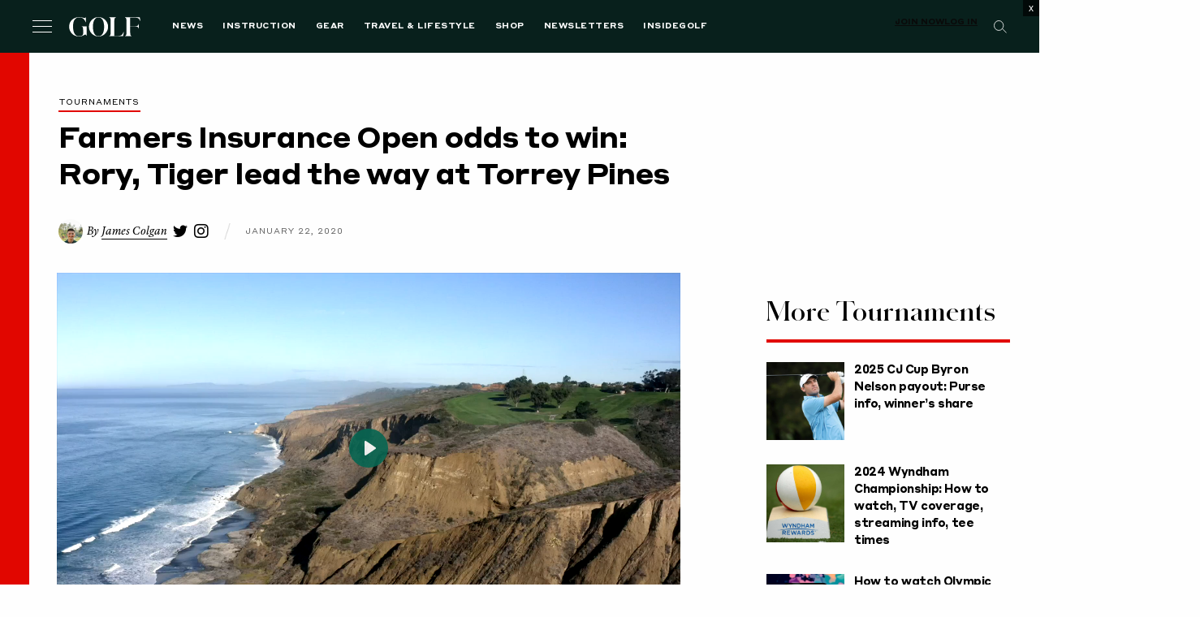

--- FILE ---
content_type: text/html; charset=utf-8
request_url: https://www.google.com/recaptcha/api2/anchor?ar=1&k=6LfPYRMqAAAAAL81LGXiyPeee7dvHVGna3Xvm3fU&co=aHR0cHM6Ly9nb2xmLmNvbTo0NDM.&hl=en&v=N67nZn4AqZkNcbeMu4prBgzg&size=invisible&anchor-ms=20000&execute-ms=30000&cb=79fr6cs3pkbg
body_size: 48614
content:
<!DOCTYPE HTML><html dir="ltr" lang="en"><head><meta http-equiv="Content-Type" content="text/html; charset=UTF-8">
<meta http-equiv="X-UA-Compatible" content="IE=edge">
<title>reCAPTCHA</title>
<style type="text/css">
/* cyrillic-ext */
@font-face {
  font-family: 'Roboto';
  font-style: normal;
  font-weight: 400;
  font-stretch: 100%;
  src: url(//fonts.gstatic.com/s/roboto/v48/KFO7CnqEu92Fr1ME7kSn66aGLdTylUAMa3GUBHMdazTgWw.woff2) format('woff2');
  unicode-range: U+0460-052F, U+1C80-1C8A, U+20B4, U+2DE0-2DFF, U+A640-A69F, U+FE2E-FE2F;
}
/* cyrillic */
@font-face {
  font-family: 'Roboto';
  font-style: normal;
  font-weight: 400;
  font-stretch: 100%;
  src: url(//fonts.gstatic.com/s/roboto/v48/KFO7CnqEu92Fr1ME7kSn66aGLdTylUAMa3iUBHMdazTgWw.woff2) format('woff2');
  unicode-range: U+0301, U+0400-045F, U+0490-0491, U+04B0-04B1, U+2116;
}
/* greek-ext */
@font-face {
  font-family: 'Roboto';
  font-style: normal;
  font-weight: 400;
  font-stretch: 100%;
  src: url(//fonts.gstatic.com/s/roboto/v48/KFO7CnqEu92Fr1ME7kSn66aGLdTylUAMa3CUBHMdazTgWw.woff2) format('woff2');
  unicode-range: U+1F00-1FFF;
}
/* greek */
@font-face {
  font-family: 'Roboto';
  font-style: normal;
  font-weight: 400;
  font-stretch: 100%;
  src: url(//fonts.gstatic.com/s/roboto/v48/KFO7CnqEu92Fr1ME7kSn66aGLdTylUAMa3-UBHMdazTgWw.woff2) format('woff2');
  unicode-range: U+0370-0377, U+037A-037F, U+0384-038A, U+038C, U+038E-03A1, U+03A3-03FF;
}
/* math */
@font-face {
  font-family: 'Roboto';
  font-style: normal;
  font-weight: 400;
  font-stretch: 100%;
  src: url(//fonts.gstatic.com/s/roboto/v48/KFO7CnqEu92Fr1ME7kSn66aGLdTylUAMawCUBHMdazTgWw.woff2) format('woff2');
  unicode-range: U+0302-0303, U+0305, U+0307-0308, U+0310, U+0312, U+0315, U+031A, U+0326-0327, U+032C, U+032F-0330, U+0332-0333, U+0338, U+033A, U+0346, U+034D, U+0391-03A1, U+03A3-03A9, U+03B1-03C9, U+03D1, U+03D5-03D6, U+03F0-03F1, U+03F4-03F5, U+2016-2017, U+2034-2038, U+203C, U+2040, U+2043, U+2047, U+2050, U+2057, U+205F, U+2070-2071, U+2074-208E, U+2090-209C, U+20D0-20DC, U+20E1, U+20E5-20EF, U+2100-2112, U+2114-2115, U+2117-2121, U+2123-214F, U+2190, U+2192, U+2194-21AE, U+21B0-21E5, U+21F1-21F2, U+21F4-2211, U+2213-2214, U+2216-22FF, U+2308-230B, U+2310, U+2319, U+231C-2321, U+2336-237A, U+237C, U+2395, U+239B-23B7, U+23D0, U+23DC-23E1, U+2474-2475, U+25AF, U+25B3, U+25B7, U+25BD, U+25C1, U+25CA, U+25CC, U+25FB, U+266D-266F, U+27C0-27FF, U+2900-2AFF, U+2B0E-2B11, U+2B30-2B4C, U+2BFE, U+3030, U+FF5B, U+FF5D, U+1D400-1D7FF, U+1EE00-1EEFF;
}
/* symbols */
@font-face {
  font-family: 'Roboto';
  font-style: normal;
  font-weight: 400;
  font-stretch: 100%;
  src: url(//fonts.gstatic.com/s/roboto/v48/KFO7CnqEu92Fr1ME7kSn66aGLdTylUAMaxKUBHMdazTgWw.woff2) format('woff2');
  unicode-range: U+0001-000C, U+000E-001F, U+007F-009F, U+20DD-20E0, U+20E2-20E4, U+2150-218F, U+2190, U+2192, U+2194-2199, U+21AF, U+21E6-21F0, U+21F3, U+2218-2219, U+2299, U+22C4-22C6, U+2300-243F, U+2440-244A, U+2460-24FF, U+25A0-27BF, U+2800-28FF, U+2921-2922, U+2981, U+29BF, U+29EB, U+2B00-2BFF, U+4DC0-4DFF, U+FFF9-FFFB, U+10140-1018E, U+10190-1019C, U+101A0, U+101D0-101FD, U+102E0-102FB, U+10E60-10E7E, U+1D2C0-1D2D3, U+1D2E0-1D37F, U+1F000-1F0FF, U+1F100-1F1AD, U+1F1E6-1F1FF, U+1F30D-1F30F, U+1F315, U+1F31C, U+1F31E, U+1F320-1F32C, U+1F336, U+1F378, U+1F37D, U+1F382, U+1F393-1F39F, U+1F3A7-1F3A8, U+1F3AC-1F3AF, U+1F3C2, U+1F3C4-1F3C6, U+1F3CA-1F3CE, U+1F3D4-1F3E0, U+1F3ED, U+1F3F1-1F3F3, U+1F3F5-1F3F7, U+1F408, U+1F415, U+1F41F, U+1F426, U+1F43F, U+1F441-1F442, U+1F444, U+1F446-1F449, U+1F44C-1F44E, U+1F453, U+1F46A, U+1F47D, U+1F4A3, U+1F4B0, U+1F4B3, U+1F4B9, U+1F4BB, U+1F4BF, U+1F4C8-1F4CB, U+1F4D6, U+1F4DA, U+1F4DF, U+1F4E3-1F4E6, U+1F4EA-1F4ED, U+1F4F7, U+1F4F9-1F4FB, U+1F4FD-1F4FE, U+1F503, U+1F507-1F50B, U+1F50D, U+1F512-1F513, U+1F53E-1F54A, U+1F54F-1F5FA, U+1F610, U+1F650-1F67F, U+1F687, U+1F68D, U+1F691, U+1F694, U+1F698, U+1F6AD, U+1F6B2, U+1F6B9-1F6BA, U+1F6BC, U+1F6C6-1F6CF, U+1F6D3-1F6D7, U+1F6E0-1F6EA, U+1F6F0-1F6F3, U+1F6F7-1F6FC, U+1F700-1F7FF, U+1F800-1F80B, U+1F810-1F847, U+1F850-1F859, U+1F860-1F887, U+1F890-1F8AD, U+1F8B0-1F8BB, U+1F8C0-1F8C1, U+1F900-1F90B, U+1F93B, U+1F946, U+1F984, U+1F996, U+1F9E9, U+1FA00-1FA6F, U+1FA70-1FA7C, U+1FA80-1FA89, U+1FA8F-1FAC6, U+1FACE-1FADC, U+1FADF-1FAE9, U+1FAF0-1FAF8, U+1FB00-1FBFF;
}
/* vietnamese */
@font-face {
  font-family: 'Roboto';
  font-style: normal;
  font-weight: 400;
  font-stretch: 100%;
  src: url(//fonts.gstatic.com/s/roboto/v48/KFO7CnqEu92Fr1ME7kSn66aGLdTylUAMa3OUBHMdazTgWw.woff2) format('woff2');
  unicode-range: U+0102-0103, U+0110-0111, U+0128-0129, U+0168-0169, U+01A0-01A1, U+01AF-01B0, U+0300-0301, U+0303-0304, U+0308-0309, U+0323, U+0329, U+1EA0-1EF9, U+20AB;
}
/* latin-ext */
@font-face {
  font-family: 'Roboto';
  font-style: normal;
  font-weight: 400;
  font-stretch: 100%;
  src: url(//fonts.gstatic.com/s/roboto/v48/KFO7CnqEu92Fr1ME7kSn66aGLdTylUAMa3KUBHMdazTgWw.woff2) format('woff2');
  unicode-range: U+0100-02BA, U+02BD-02C5, U+02C7-02CC, U+02CE-02D7, U+02DD-02FF, U+0304, U+0308, U+0329, U+1D00-1DBF, U+1E00-1E9F, U+1EF2-1EFF, U+2020, U+20A0-20AB, U+20AD-20C0, U+2113, U+2C60-2C7F, U+A720-A7FF;
}
/* latin */
@font-face {
  font-family: 'Roboto';
  font-style: normal;
  font-weight: 400;
  font-stretch: 100%;
  src: url(//fonts.gstatic.com/s/roboto/v48/KFO7CnqEu92Fr1ME7kSn66aGLdTylUAMa3yUBHMdazQ.woff2) format('woff2');
  unicode-range: U+0000-00FF, U+0131, U+0152-0153, U+02BB-02BC, U+02C6, U+02DA, U+02DC, U+0304, U+0308, U+0329, U+2000-206F, U+20AC, U+2122, U+2191, U+2193, U+2212, U+2215, U+FEFF, U+FFFD;
}
/* cyrillic-ext */
@font-face {
  font-family: 'Roboto';
  font-style: normal;
  font-weight: 500;
  font-stretch: 100%;
  src: url(//fonts.gstatic.com/s/roboto/v48/KFO7CnqEu92Fr1ME7kSn66aGLdTylUAMa3GUBHMdazTgWw.woff2) format('woff2');
  unicode-range: U+0460-052F, U+1C80-1C8A, U+20B4, U+2DE0-2DFF, U+A640-A69F, U+FE2E-FE2F;
}
/* cyrillic */
@font-face {
  font-family: 'Roboto';
  font-style: normal;
  font-weight: 500;
  font-stretch: 100%;
  src: url(//fonts.gstatic.com/s/roboto/v48/KFO7CnqEu92Fr1ME7kSn66aGLdTylUAMa3iUBHMdazTgWw.woff2) format('woff2');
  unicode-range: U+0301, U+0400-045F, U+0490-0491, U+04B0-04B1, U+2116;
}
/* greek-ext */
@font-face {
  font-family: 'Roboto';
  font-style: normal;
  font-weight: 500;
  font-stretch: 100%;
  src: url(//fonts.gstatic.com/s/roboto/v48/KFO7CnqEu92Fr1ME7kSn66aGLdTylUAMa3CUBHMdazTgWw.woff2) format('woff2');
  unicode-range: U+1F00-1FFF;
}
/* greek */
@font-face {
  font-family: 'Roboto';
  font-style: normal;
  font-weight: 500;
  font-stretch: 100%;
  src: url(//fonts.gstatic.com/s/roboto/v48/KFO7CnqEu92Fr1ME7kSn66aGLdTylUAMa3-UBHMdazTgWw.woff2) format('woff2');
  unicode-range: U+0370-0377, U+037A-037F, U+0384-038A, U+038C, U+038E-03A1, U+03A3-03FF;
}
/* math */
@font-face {
  font-family: 'Roboto';
  font-style: normal;
  font-weight: 500;
  font-stretch: 100%;
  src: url(//fonts.gstatic.com/s/roboto/v48/KFO7CnqEu92Fr1ME7kSn66aGLdTylUAMawCUBHMdazTgWw.woff2) format('woff2');
  unicode-range: U+0302-0303, U+0305, U+0307-0308, U+0310, U+0312, U+0315, U+031A, U+0326-0327, U+032C, U+032F-0330, U+0332-0333, U+0338, U+033A, U+0346, U+034D, U+0391-03A1, U+03A3-03A9, U+03B1-03C9, U+03D1, U+03D5-03D6, U+03F0-03F1, U+03F4-03F5, U+2016-2017, U+2034-2038, U+203C, U+2040, U+2043, U+2047, U+2050, U+2057, U+205F, U+2070-2071, U+2074-208E, U+2090-209C, U+20D0-20DC, U+20E1, U+20E5-20EF, U+2100-2112, U+2114-2115, U+2117-2121, U+2123-214F, U+2190, U+2192, U+2194-21AE, U+21B0-21E5, U+21F1-21F2, U+21F4-2211, U+2213-2214, U+2216-22FF, U+2308-230B, U+2310, U+2319, U+231C-2321, U+2336-237A, U+237C, U+2395, U+239B-23B7, U+23D0, U+23DC-23E1, U+2474-2475, U+25AF, U+25B3, U+25B7, U+25BD, U+25C1, U+25CA, U+25CC, U+25FB, U+266D-266F, U+27C0-27FF, U+2900-2AFF, U+2B0E-2B11, U+2B30-2B4C, U+2BFE, U+3030, U+FF5B, U+FF5D, U+1D400-1D7FF, U+1EE00-1EEFF;
}
/* symbols */
@font-face {
  font-family: 'Roboto';
  font-style: normal;
  font-weight: 500;
  font-stretch: 100%;
  src: url(//fonts.gstatic.com/s/roboto/v48/KFO7CnqEu92Fr1ME7kSn66aGLdTylUAMaxKUBHMdazTgWw.woff2) format('woff2');
  unicode-range: U+0001-000C, U+000E-001F, U+007F-009F, U+20DD-20E0, U+20E2-20E4, U+2150-218F, U+2190, U+2192, U+2194-2199, U+21AF, U+21E6-21F0, U+21F3, U+2218-2219, U+2299, U+22C4-22C6, U+2300-243F, U+2440-244A, U+2460-24FF, U+25A0-27BF, U+2800-28FF, U+2921-2922, U+2981, U+29BF, U+29EB, U+2B00-2BFF, U+4DC0-4DFF, U+FFF9-FFFB, U+10140-1018E, U+10190-1019C, U+101A0, U+101D0-101FD, U+102E0-102FB, U+10E60-10E7E, U+1D2C0-1D2D3, U+1D2E0-1D37F, U+1F000-1F0FF, U+1F100-1F1AD, U+1F1E6-1F1FF, U+1F30D-1F30F, U+1F315, U+1F31C, U+1F31E, U+1F320-1F32C, U+1F336, U+1F378, U+1F37D, U+1F382, U+1F393-1F39F, U+1F3A7-1F3A8, U+1F3AC-1F3AF, U+1F3C2, U+1F3C4-1F3C6, U+1F3CA-1F3CE, U+1F3D4-1F3E0, U+1F3ED, U+1F3F1-1F3F3, U+1F3F5-1F3F7, U+1F408, U+1F415, U+1F41F, U+1F426, U+1F43F, U+1F441-1F442, U+1F444, U+1F446-1F449, U+1F44C-1F44E, U+1F453, U+1F46A, U+1F47D, U+1F4A3, U+1F4B0, U+1F4B3, U+1F4B9, U+1F4BB, U+1F4BF, U+1F4C8-1F4CB, U+1F4D6, U+1F4DA, U+1F4DF, U+1F4E3-1F4E6, U+1F4EA-1F4ED, U+1F4F7, U+1F4F9-1F4FB, U+1F4FD-1F4FE, U+1F503, U+1F507-1F50B, U+1F50D, U+1F512-1F513, U+1F53E-1F54A, U+1F54F-1F5FA, U+1F610, U+1F650-1F67F, U+1F687, U+1F68D, U+1F691, U+1F694, U+1F698, U+1F6AD, U+1F6B2, U+1F6B9-1F6BA, U+1F6BC, U+1F6C6-1F6CF, U+1F6D3-1F6D7, U+1F6E0-1F6EA, U+1F6F0-1F6F3, U+1F6F7-1F6FC, U+1F700-1F7FF, U+1F800-1F80B, U+1F810-1F847, U+1F850-1F859, U+1F860-1F887, U+1F890-1F8AD, U+1F8B0-1F8BB, U+1F8C0-1F8C1, U+1F900-1F90B, U+1F93B, U+1F946, U+1F984, U+1F996, U+1F9E9, U+1FA00-1FA6F, U+1FA70-1FA7C, U+1FA80-1FA89, U+1FA8F-1FAC6, U+1FACE-1FADC, U+1FADF-1FAE9, U+1FAF0-1FAF8, U+1FB00-1FBFF;
}
/* vietnamese */
@font-face {
  font-family: 'Roboto';
  font-style: normal;
  font-weight: 500;
  font-stretch: 100%;
  src: url(//fonts.gstatic.com/s/roboto/v48/KFO7CnqEu92Fr1ME7kSn66aGLdTylUAMa3OUBHMdazTgWw.woff2) format('woff2');
  unicode-range: U+0102-0103, U+0110-0111, U+0128-0129, U+0168-0169, U+01A0-01A1, U+01AF-01B0, U+0300-0301, U+0303-0304, U+0308-0309, U+0323, U+0329, U+1EA0-1EF9, U+20AB;
}
/* latin-ext */
@font-face {
  font-family: 'Roboto';
  font-style: normal;
  font-weight: 500;
  font-stretch: 100%;
  src: url(//fonts.gstatic.com/s/roboto/v48/KFO7CnqEu92Fr1ME7kSn66aGLdTylUAMa3KUBHMdazTgWw.woff2) format('woff2');
  unicode-range: U+0100-02BA, U+02BD-02C5, U+02C7-02CC, U+02CE-02D7, U+02DD-02FF, U+0304, U+0308, U+0329, U+1D00-1DBF, U+1E00-1E9F, U+1EF2-1EFF, U+2020, U+20A0-20AB, U+20AD-20C0, U+2113, U+2C60-2C7F, U+A720-A7FF;
}
/* latin */
@font-face {
  font-family: 'Roboto';
  font-style: normal;
  font-weight: 500;
  font-stretch: 100%;
  src: url(//fonts.gstatic.com/s/roboto/v48/KFO7CnqEu92Fr1ME7kSn66aGLdTylUAMa3yUBHMdazQ.woff2) format('woff2');
  unicode-range: U+0000-00FF, U+0131, U+0152-0153, U+02BB-02BC, U+02C6, U+02DA, U+02DC, U+0304, U+0308, U+0329, U+2000-206F, U+20AC, U+2122, U+2191, U+2193, U+2212, U+2215, U+FEFF, U+FFFD;
}
/* cyrillic-ext */
@font-face {
  font-family: 'Roboto';
  font-style: normal;
  font-weight: 900;
  font-stretch: 100%;
  src: url(//fonts.gstatic.com/s/roboto/v48/KFO7CnqEu92Fr1ME7kSn66aGLdTylUAMa3GUBHMdazTgWw.woff2) format('woff2');
  unicode-range: U+0460-052F, U+1C80-1C8A, U+20B4, U+2DE0-2DFF, U+A640-A69F, U+FE2E-FE2F;
}
/* cyrillic */
@font-face {
  font-family: 'Roboto';
  font-style: normal;
  font-weight: 900;
  font-stretch: 100%;
  src: url(//fonts.gstatic.com/s/roboto/v48/KFO7CnqEu92Fr1ME7kSn66aGLdTylUAMa3iUBHMdazTgWw.woff2) format('woff2');
  unicode-range: U+0301, U+0400-045F, U+0490-0491, U+04B0-04B1, U+2116;
}
/* greek-ext */
@font-face {
  font-family: 'Roboto';
  font-style: normal;
  font-weight: 900;
  font-stretch: 100%;
  src: url(//fonts.gstatic.com/s/roboto/v48/KFO7CnqEu92Fr1ME7kSn66aGLdTylUAMa3CUBHMdazTgWw.woff2) format('woff2');
  unicode-range: U+1F00-1FFF;
}
/* greek */
@font-face {
  font-family: 'Roboto';
  font-style: normal;
  font-weight: 900;
  font-stretch: 100%;
  src: url(//fonts.gstatic.com/s/roboto/v48/KFO7CnqEu92Fr1ME7kSn66aGLdTylUAMa3-UBHMdazTgWw.woff2) format('woff2');
  unicode-range: U+0370-0377, U+037A-037F, U+0384-038A, U+038C, U+038E-03A1, U+03A3-03FF;
}
/* math */
@font-face {
  font-family: 'Roboto';
  font-style: normal;
  font-weight: 900;
  font-stretch: 100%;
  src: url(//fonts.gstatic.com/s/roboto/v48/KFO7CnqEu92Fr1ME7kSn66aGLdTylUAMawCUBHMdazTgWw.woff2) format('woff2');
  unicode-range: U+0302-0303, U+0305, U+0307-0308, U+0310, U+0312, U+0315, U+031A, U+0326-0327, U+032C, U+032F-0330, U+0332-0333, U+0338, U+033A, U+0346, U+034D, U+0391-03A1, U+03A3-03A9, U+03B1-03C9, U+03D1, U+03D5-03D6, U+03F0-03F1, U+03F4-03F5, U+2016-2017, U+2034-2038, U+203C, U+2040, U+2043, U+2047, U+2050, U+2057, U+205F, U+2070-2071, U+2074-208E, U+2090-209C, U+20D0-20DC, U+20E1, U+20E5-20EF, U+2100-2112, U+2114-2115, U+2117-2121, U+2123-214F, U+2190, U+2192, U+2194-21AE, U+21B0-21E5, U+21F1-21F2, U+21F4-2211, U+2213-2214, U+2216-22FF, U+2308-230B, U+2310, U+2319, U+231C-2321, U+2336-237A, U+237C, U+2395, U+239B-23B7, U+23D0, U+23DC-23E1, U+2474-2475, U+25AF, U+25B3, U+25B7, U+25BD, U+25C1, U+25CA, U+25CC, U+25FB, U+266D-266F, U+27C0-27FF, U+2900-2AFF, U+2B0E-2B11, U+2B30-2B4C, U+2BFE, U+3030, U+FF5B, U+FF5D, U+1D400-1D7FF, U+1EE00-1EEFF;
}
/* symbols */
@font-face {
  font-family: 'Roboto';
  font-style: normal;
  font-weight: 900;
  font-stretch: 100%;
  src: url(//fonts.gstatic.com/s/roboto/v48/KFO7CnqEu92Fr1ME7kSn66aGLdTylUAMaxKUBHMdazTgWw.woff2) format('woff2');
  unicode-range: U+0001-000C, U+000E-001F, U+007F-009F, U+20DD-20E0, U+20E2-20E4, U+2150-218F, U+2190, U+2192, U+2194-2199, U+21AF, U+21E6-21F0, U+21F3, U+2218-2219, U+2299, U+22C4-22C6, U+2300-243F, U+2440-244A, U+2460-24FF, U+25A0-27BF, U+2800-28FF, U+2921-2922, U+2981, U+29BF, U+29EB, U+2B00-2BFF, U+4DC0-4DFF, U+FFF9-FFFB, U+10140-1018E, U+10190-1019C, U+101A0, U+101D0-101FD, U+102E0-102FB, U+10E60-10E7E, U+1D2C0-1D2D3, U+1D2E0-1D37F, U+1F000-1F0FF, U+1F100-1F1AD, U+1F1E6-1F1FF, U+1F30D-1F30F, U+1F315, U+1F31C, U+1F31E, U+1F320-1F32C, U+1F336, U+1F378, U+1F37D, U+1F382, U+1F393-1F39F, U+1F3A7-1F3A8, U+1F3AC-1F3AF, U+1F3C2, U+1F3C4-1F3C6, U+1F3CA-1F3CE, U+1F3D4-1F3E0, U+1F3ED, U+1F3F1-1F3F3, U+1F3F5-1F3F7, U+1F408, U+1F415, U+1F41F, U+1F426, U+1F43F, U+1F441-1F442, U+1F444, U+1F446-1F449, U+1F44C-1F44E, U+1F453, U+1F46A, U+1F47D, U+1F4A3, U+1F4B0, U+1F4B3, U+1F4B9, U+1F4BB, U+1F4BF, U+1F4C8-1F4CB, U+1F4D6, U+1F4DA, U+1F4DF, U+1F4E3-1F4E6, U+1F4EA-1F4ED, U+1F4F7, U+1F4F9-1F4FB, U+1F4FD-1F4FE, U+1F503, U+1F507-1F50B, U+1F50D, U+1F512-1F513, U+1F53E-1F54A, U+1F54F-1F5FA, U+1F610, U+1F650-1F67F, U+1F687, U+1F68D, U+1F691, U+1F694, U+1F698, U+1F6AD, U+1F6B2, U+1F6B9-1F6BA, U+1F6BC, U+1F6C6-1F6CF, U+1F6D3-1F6D7, U+1F6E0-1F6EA, U+1F6F0-1F6F3, U+1F6F7-1F6FC, U+1F700-1F7FF, U+1F800-1F80B, U+1F810-1F847, U+1F850-1F859, U+1F860-1F887, U+1F890-1F8AD, U+1F8B0-1F8BB, U+1F8C0-1F8C1, U+1F900-1F90B, U+1F93B, U+1F946, U+1F984, U+1F996, U+1F9E9, U+1FA00-1FA6F, U+1FA70-1FA7C, U+1FA80-1FA89, U+1FA8F-1FAC6, U+1FACE-1FADC, U+1FADF-1FAE9, U+1FAF0-1FAF8, U+1FB00-1FBFF;
}
/* vietnamese */
@font-face {
  font-family: 'Roboto';
  font-style: normal;
  font-weight: 900;
  font-stretch: 100%;
  src: url(//fonts.gstatic.com/s/roboto/v48/KFO7CnqEu92Fr1ME7kSn66aGLdTylUAMa3OUBHMdazTgWw.woff2) format('woff2');
  unicode-range: U+0102-0103, U+0110-0111, U+0128-0129, U+0168-0169, U+01A0-01A1, U+01AF-01B0, U+0300-0301, U+0303-0304, U+0308-0309, U+0323, U+0329, U+1EA0-1EF9, U+20AB;
}
/* latin-ext */
@font-face {
  font-family: 'Roboto';
  font-style: normal;
  font-weight: 900;
  font-stretch: 100%;
  src: url(//fonts.gstatic.com/s/roboto/v48/KFO7CnqEu92Fr1ME7kSn66aGLdTylUAMa3KUBHMdazTgWw.woff2) format('woff2');
  unicode-range: U+0100-02BA, U+02BD-02C5, U+02C7-02CC, U+02CE-02D7, U+02DD-02FF, U+0304, U+0308, U+0329, U+1D00-1DBF, U+1E00-1E9F, U+1EF2-1EFF, U+2020, U+20A0-20AB, U+20AD-20C0, U+2113, U+2C60-2C7F, U+A720-A7FF;
}
/* latin */
@font-face {
  font-family: 'Roboto';
  font-style: normal;
  font-weight: 900;
  font-stretch: 100%;
  src: url(//fonts.gstatic.com/s/roboto/v48/KFO7CnqEu92Fr1ME7kSn66aGLdTylUAMa3yUBHMdazQ.woff2) format('woff2');
  unicode-range: U+0000-00FF, U+0131, U+0152-0153, U+02BB-02BC, U+02C6, U+02DA, U+02DC, U+0304, U+0308, U+0329, U+2000-206F, U+20AC, U+2122, U+2191, U+2193, U+2212, U+2215, U+FEFF, U+FFFD;
}

</style>
<link rel="stylesheet" type="text/css" href="https://www.gstatic.com/recaptcha/releases/N67nZn4AqZkNcbeMu4prBgzg/styles__ltr.css">
<script nonce="BCaKE8kXVAgbqx9LF0ZZPA" type="text/javascript">window['__recaptcha_api'] = 'https://www.google.com/recaptcha/api2/';</script>
<script type="text/javascript" src="https://www.gstatic.com/recaptcha/releases/N67nZn4AqZkNcbeMu4prBgzg/recaptcha__en.js" nonce="BCaKE8kXVAgbqx9LF0ZZPA">
      
    </script></head>
<body><div id="rc-anchor-alert" class="rc-anchor-alert"></div>
<input type="hidden" id="recaptcha-token" value="[base64]">
<script type="text/javascript" nonce="BCaKE8kXVAgbqx9LF0ZZPA">
      recaptcha.anchor.Main.init("[\x22ainput\x22,[\x22bgdata\x22,\x22\x22,\[base64]/[base64]/[base64]/bC5sW25dLmNvbmNhdChTKTpsLmxbbl09SksoUyxsKTtlbHNle2lmKGwuSTcmJm4hPTI4MylyZXR1cm47bj09MzMzfHxuPT00MTB8fG49PTI0OHx8bj09NDEyfHxuPT0yMDF8fG49PTE3N3x8bj09MjczfHxuPT0xMjJ8fG49PTUxfHxuPT0yOTc/[base64]/[base64]/[base64]/[base64]/[base64]/MjU1Okc/[base64]/[base64]/bmV3IEVbVl0oTVswXSk6eT09Mj9uZXcgRVtWXShNWzBdLE1bMV0pOnk9PTM/bmV3IEVbVl0oTVswXSxNWzFdLE1bMl0pOnk9PTQ/[base64]/ZnVuY3Rpb24oKXtyZXR1cm4gdGhpcy5BaSt3aW5kb3cucGVyZm9ybWFuY2Uubm93KCl9OmZ1bmN0aW9uKCl7cmV0dXJuK25ldyBEYXRlfSxPKS5LcT0oTy5kcj1mdW5jdGlvbihuLGwsUyxHKXtpZigoUz1tVihTKT09PSJhcnJheSI/[base64]/[base64]\\u003d\x22,\[base64]\\u003d\x22,\x22InzCgGE3wqbDtGPDn8Kdw5jCpVY1w7DCqggvwp3Cr8OXwpLDtsKmCkHCgMKmEywbwokQwq9ZwqrDu0LCrC/Dv1VUV8Kdw4YTfcKrwoIwXXvDlsOSPAloNMKIw57DtB3CuiIRFH9/w4rCqMOYQsO6w5xmwoFywoYLw7VYbsKsw5PDpcOpIhLDlsO/wonCv8OnLFPClcKhwr/CtH7DjHvDrcOdbQQre8K9w5VIw6XDhkPDkcO6N8KyXxLDkm7DjsKULcOcJEQlw7gTV8OLwo4PO8OBGDItwq/[base64]/CgsOXKTPDrgTDl8OVDcOAwp7DssKJYGTDmn7Dnw9KwqLCtcO8P8OKYzpbR37CscKCOsOCJcKlJ2nCocKvEsKtSzvDjT/Dp8OHHsKgwqZ/wqfCi8Odw5TDrAwaD2fDrWcNwrPCqsKuZMKpwpTDozHCgcKewrrDvMKnOUrCvMOYPEkZw70pCF/Cl8OXw63DkMO/KVNcw6I7w5nDiHVOw40JZFrChSl3w5/DlFvDnAHDu8KgUCHDvcOswozDjsKRw5c4XyA0w4UbGcOOfcOECWfCgMKjwqfCk8OeIMOEwpk3HcOKwrDCpcKqw7pkG8KUUcKSaQXCq8OBwpU+wod7wr/Dn1HCscOow7PCrzPDlcKzwo/DhsK1IsOxcERSw7/CjxA4fsK/wpHDl8KJw5vChsKZWcKVw6XDhsKyOMO1wqjDocKAwr3Ds34zFVclw4jCrAPCnHEuw7YLBQxHwqc7UsODwrwSwp/DlsKSA8KmBXZ4T2PCq8O0Lx9Vd8Kqwrg+KMOqw53DmVA7bcKqG8OTw6bDmCXDosO1w5paPcObw5DDgRxtwoLCvMOowqc6IiVIesOWcxDCnGcLwqYow5XCmjDCigzDmMK4w4UHwpnDpmTCt8Kpw4HClhnDlcKLY8OJw7UVUVfClcK1QxwCwqNpw7HCuMK0w6/Dt8Omd8KywqV1fjLDvsOEScKqacOkaMO7wp7CozXChMKjw6nCvVlXNlMKw5teVwfCqsK7EXlTC2FIw5BJw67Cn8OCBi3CkcOEKHrDqsOUw7fCm1XCp8K2dMKLVMK2wrdBwq8Rw4/DugfCrGvCpcKzw7l7UEtNI8KFwr7DjkLDncKOOC3DsUUKwobCsMONwpgAwrXCjsO3wr/DgxrDrGo0bmHCkRUSNcKXXMO9w4cIXcKBSMOzE2QPw63CoMObYA/CgcKowpQ/[base64]/DiMKIBHbCp27Dmi3Du8KMwoDDkHRSesO2H8OVB8K0wqBtwrLCtgnDsMO/w74MPsKFfcKofMKVcsKSw4EYw7Jpw68sfsOKwpvDp8K/wopOwrTDs8OQw6ZRw4Ibwpknw7PDrUNkw6sww53DisKwwrXCtCrCmxjDsQ3Cg0fDrcORwrHDoMK9wqJ2CxYWKGBLSlLCqwjDk8OEwrzDuMKIXsO9w4tAHBPCq2AxZyvDn2ATfsO7N8O+GATCpEzDgzzCr1zDvTXCi8O9LVxSw53DoMOrEX/[base64]/DssK3YiPCm8KUwoHDs2TDnQXCqwEtw69LJsOQbcOPwrrChx/Cr8O2w7RQHMK9wr3CqsKyF2cxw5rDj3PCrMKKwpt5wqg7IMKaM8O8NsORZxUmwoRnVcKuwoXCiWLCvhxgw5nCjMKZOcOUw4cHXsKXWiAUwqdfwrUURMKpNcKccMOiWUZBwrvClcOFB2QTSkJSM0BSR3nDokUuNMObasONwq/Dm8KKQjVJZMOPMg4CWcK3w4vDpgNKwqdqVj/ClHJadVfDhMOSw6rDgsKrLxvCqkxwBQnCrHbDicKuLHDCrm0Dwo/CqMKWw67DnBXDmUcKw4XCgMOEwo0Qw5fCu8OQe8OvJcKHw6nCscOJOyMZNm7CucOyHsOpwqctL8KCN2XDgMOTPsKyIUfDgn/[base64]/DncKvYGHCmUEOw4wxwqDCtG1cwrtZwr06CGfDmQVmLmwPw6XDtcOxScK1NX3CqcO4wpxRwpnDnMOGAcO6wqsnw51KNWRMw5VJOkLDvjPCpHnDoErDhgPDnHJcw7LChj/DlsORwo/CpWLCksKkdyRpwpU1w6V/wpHDo8OlCHF8w5gpw596K8OLBsKqWcOBAmZVQcOqOx/[base64]/CnmDDscK8w55Iw6DCmWbCgmnDp8OobcKKwpYFVMO9wo3Ck8O9w7ECwqDDrzbDrTN1YRUIP0UwSMONKV3CjiPDqcOOw7vDuMOsw6dzw5/CswpxwqNdwrjDoMKzRAg1MMKVYMOSbMOowrvDscOqwrzClFvDpgp/PMOQL8KhWcKwPsOww43DuWgLwrrCq2d4woMQw60Yw7nDtcOgwrnDnXvDtUrDvsOjEC7DrAfCoMOPC1Blw7JMw7PDlsO/w69oFBjCucOmFRBiF21gNMOLwpcLwr09KWsEw4hfwo/CjsO2w5rDl8KDw6tna8Obw4lfw6HCusOjw65iXsOQRSzCiMO4wqJvEcK3w6DCqsOUIsKZw418w6ZYwqszworCncOcw6xgwpDDlyLClGV/wrDDgGjCny1LW0PCk3nClsO0w5XCvHTCg8Oyw4jCqkXCmsOJRMOIw43CuMO2fRtOwrPDpMKPfGvDh1l6w4HCpD8Owr1QLW/[base64]/XUZvUcOpGjjClMOqw7kQcAHDoW/ClijCgMOpw67DtyfDrXHCpcOUw715wqxmwrsmwqvCscKjwrTDpgVbw61WUXPDgMKzwqVXW1ghRXojYDHDusKuSxdDIABgP8O9HsOkUMKGZ0/[base64]/CnU3Cr8OFwppVDHpsw5RiX2LCthnCkcOgUQUvwqXDuzENUQI1XWMtTT/Dqz0/w4Axw7MdDsKbw5NFfcOEWsKowqdrw411Jwp8wr/DgUVmw6t4DcOfw4AZwobDhmDCnRgsQsOYw5piwrIeXsKUwqvCii7CkFbDlcOXw7HDu3tPTWp/[base64]/CsgR3EcOAexzDiQcDfcO3w5V6NTpEBsO/w4ZuLcKYHcONLmZAIkHCvMK/RcO7dU3CgcOzMxPCmS7Ckzc4w67DsCMjCMOmw4fDiSAZHTc6wqrDj8OWNVZuf8OuA8O0w5/[base64]/DcKKw7bClXHDuMOdw6tdw5sbwqHDlsKTXWIbZcKwLT7Cj2jDl8Oxw6lHLGTCs8KHF1LDp8K1w4VPw6t2wp5rBXDDlcO7NcKQBsKdfn5qwr/DoE9iKBXChXJFK8KkBRd0woHCt8KQH2jDlMKdOcKew6TDrMOHLcOewqo/wpLCqcK+LMOVw7HCicKSRMKnIl7Cng/Ckhc/TMK6w5HDosK+w49Dw4ESCcK6w4xqGGXChzN+E8KMXcOEdQIJw51oXsOqAsK8wpXDjcKlwplxSC7CscO0wrnCgRbDrijDsMOTCcK0woDDkX/Dl0HDvG3DiHQfw6gRWsKgwqbCnMOOw4c9wqPDk8OgaDxhw6dsd8Oif3p5wpgow6HDsFledAnCignCgsOVw4pOZcO+wrZow7pGw6zDgsKfaFN3wrHCkk49ccOuG8KaLcO/[base64]/wo3Chx0awoopNMOLZHfCvsKQwoLDtyfDlMO8wpXCqV8mwoZvw487woJZw5Y5L8OFW2/DhGPCtcOiLFHDrsK0w6PChsOGFQN8w7PDg1xiWifDi0fDnFJhwqVWwpXCk8OaBTZmwrAmZcOMNEjDqTJneMKnwqPDrxPCq8KmwrkiQi/CjnFwPF/CtwFiwp/ChzR8w5jCpMOxW2/CmMOgw6PDuAdjTU0Dw4JbG33Cn2Iewo3DksKxwqrDgxDCtsOhZ3HDkXLDh1JhMj89wrYqYsOhCMKMw6TChlDDvTDCjgJecyVEwrsDXsKjwrdBwqovGG8eacO+PwXCn8OhQAA2wpPDmDjCjhbDh2/Cln5bG3k5w7EXw7/CmXbDuXbDpMODw6AbwpPCgh0aDlIVw5zDpy1VPDxXQz/CqMOcwo40w7YhwpojdsKvf8Kiw64dwpoETHzDssKpw7NLw7jDhxIIwpNnTMKTw4DCmcKpaMK1cnXDrsKVwoHCtWA8Dkogw40oH8KZQsOHXwPDjsOvwrLDssKgH8ObFAIDIUUfwr/CjC0Ew5rDlV7CnlgOwo/CjMKVw7rDlzPDrMKmBVYOT8Krw73DskRSwqHCp8OBwrHDr8KENmnCiUBuMSQGUivDmGjCsVnDlFQSwqwIw7rDgMO7R1sNw43DhMOZw5cwWQfDk8KXDcO1ccO/QsOkwpVnGFg1w7tiw5bDq0nDkcKscMK3w4bDtcKzw5/DlVNYal8uw6hbJcKzwr8hOi/[base64]/wqQ1dsK5IsKXegbDn8KYwqhuwrHCgxLDnFfCrMKTwo9Ow6YiH8OOwrTDrsKEXcKZMMKqw7DDm1Bdw4RtAkIVwpIqw51SwotqWAAfwrfCniwMU8Kiwrxuw6HDui7CtytJeyfDgkPCj8OWwr52wqnCsy7DtsO3wq/DlMKOGhpuwobCkcOTacO0w5bDnz7CpX3CrcKQw5TCrsOKHUzDlUzCnH7Dr8KkJcO/ch5HZkBJwonCohJ8w63Dt8OOScOow5vDr01Fw45vX8KBwqA7OhduDyvCpH/Ck3psWcOTw415TcKqwrAFcB3CvnQgw6XDosKWBsKHC8KZNMKzwrnCjcKjwqFkwptRRcOfaE3DmWNrw77DrxPDqBEvw6w5QcORwoE8w5rDjcK7w7EAWhA+w6LCssOYay/Cq8ONTsOaw4Ikw5BJUcOqJMKmB8KUw4Z1TMO4CB3CtlE5G0orw5LDiF4jwoHCosKbT8KvKsORwqjDsMOiPl7DlMOmGkkcw7fCicODLcKtInfDjsK/eQ/DusKAw5Inw40xwo7Dq8KIAyUzNsK9JnrCunBdGMKfF07CjMKLwqx6PxbCnFvCmFPCiTXDhDgJw4B6wpPDsHzCgR1OTMOafH0Gw5nCjsOtbFrCoG/CucKNw7xaw7gCw7UCYg/CmTnChcKQw618wroSTns6w6xFO8O9a8ObYcK4wohjwofDoQUnwovDisKvVUPDqsKGw581wrnCusK/VsOTXlbCsBTDlhTClV7CnELDkXNCwrRvwo/DlcOSw6c8wokGIsKCK2RHwqnCicOTw7HDmE5tw5kDw6jCs8Ohw49feFnClMK9b8OQw4Jmw4fDlsKFUMKvbEZjw7hOJEEbwpnDjw3Dt0fCrsO3wrdtCn3DssObMsOiwp4tIGDDkMOtJMKRw7HClMONcMK/XAU0R8OiKhJRw6zChMKJPcK0wrhaOsOpLkkHF1hOwqgdZcOhwqTDjW7Cjn/[base64]/CmsOfwoF9DsOcXsOFbcOFwqU0TcKJRx8mS8KTLgrClMO9w7t2TsO8NAzCgMOSw5nDqsOQwohMXV4lUxcJw5/CgH0+w5YyZGfDpSbDisKSOcOzw5rDqzcbWEXDkSLDjBjDpMO3SsOsw7LDojLDqifCpcO9MXwEdMKGesKDSiYiNUUMwrHChnITw4zCuMKqw64ew4LCqcKaw5QEF1BBBMOIw7TDjTJZHcOzaykhLCozw7wsDsKmwoLDukNCFGNLBcOhwq8sw58cwpHCuMOpw6MMbMO/a8OSNwTDgcOqw7xWScK/IgZEaMO7Cy7DtA4XwroMfcOJQsKgw5QIOS9MQsKHNivDngcnTi/[base64]/CvcKBC8KgEBVpwrHCj8O9GMKFw7UrwqpSbxZzw4PDigoCA8KpJMKxdE0mw6IRw6rCi8OGAMOuw51gYMO3NMKgfjw9wq/CgMKQGsKlR8KNBcOdTsKPe8KLJjEYEcKLw7oLwrPCu8OFw7lvAkDCrsOQwpXDs29pFRcCwovCkn43w5PDnkDDk8KqwowxdlzCu8KSYybDrcOEG23CqxLCvXM9c8Khw5fDgcKDwrN/F8KgRcKTwpsVw5jCoFsGTcOHDsK+FTsUwqbDskpIw5A9NcK/XMK0P2jDukABH8OTwrPCnDvCv8Ojb8O/S1JuKFI6w6NbARjDgnU0w5TDp2zCnVl6PgHDoCLDr8Opw4cxw5vDhcO8CcOSRC5mcsOowogEb0DCkcKZN8KXw4vCuDZLF8OowqsxbsKLwqVFRDFgwp9Jw5DDllF9C8Oiw5PDoMObF8Ozw5A/wqg3wrpcw6QhdgFVw5TCiMO5CnTDnzwDC8OqFMO+bcO5w5onIiTDr8Ozw5rCmMO5w67DojbCkjXDlB/Dn2zCokXCgMOrwozDs0rCoHlhScK/wrPCmTbDtV7Cv2xvw6Azwp3DqcKIw6nDjyYwE8OGwq7Dh8K7W8OtwoDDhsKgw5LCmWZ5w7hQwoxDw4Zcw6nCihVtw7ZXIAPDksKfMG7Dn1zDoMKIF8Ocw4cAwohcHcK3wprDvMONVFDCqjtpFg/DhkVvw7oiwp3DrzMsXVvCoXZkGcKNZj92w4lfTQNawpnCkcOzJhU/wpAQwpkRw4YwJsK0XsOVw6nDn8K0wrDCqsKgw4x3wp/DvSFwwpHCrX7DvcKkeB3CmmzCr8KWFsOJeCddw5syw4BNBzDCli5Bw5sZwqN7WSkiKsK+XMOiSMOAIsOXw7s2w4/Cg8K5UCDCpyQfw5VLKsO8w6zCnlE4CCvDpkTDjl5OwqnCgFIxMsKKIjLDnzLCtmYJejfCuMKWw79zaMKmP8Knwo1kwp9MwqZlOD9wwr3Dr8KgwqfCjXBzwp3DsFc1FhtwB8OKwozCpEvCqDQ+wpLDuQMEeUl5D8K8PWLCiMKnwp/[base64]/CgXPDkcKQwr4rwrcFw5suVHvCinZzw4EocV3CnMKuAMKwcnzCqUYcHMOTwpcXQE0gQMOyw6bCmR0xwqjDjcKkwonDg8OqNwMFU8KWw7PDocO6cADDkMOQw6HDh3TCvMOiwpLDpcKmwr54aAPDpsKYQsOYSzzCq8KBwoLCiTMOwp7DiFMrwqzChioLwq/Cr8KDwpdww4s7wq/DuMKARcOBwoLDtTVsw5o0wq4gw7/DtsKjwo4Qw61jK8K+OyzDnQHDvcO5w6Jqw402w5gSw4U6SgBaLcK2LsKGwp4nM3/DtTPDt8O7UWEbMMKwAS1mwpg3w6PDp8K5wpLDl8KuV8OSVsKIDGvDpcKKdMOyw5zCksKBDcOxwp/CsWDDlUnDuQ7DljwbD8KSP8KmcRPCh8OYK34iwp/CozLCkz4RwrzDosKcwpUqwpjCnsODOcOMEsKnLsO+wp0lKCHCvGgdfR/Cm8OKdxkePMKewoMhwrkQZ8OHw7ATw55pwr5ze8O9BsKiw7N+XgVmw7ZPwqLCssO9R8OWd1nCmsKWw5xbw5HDucKdHcO1w4nDv8OgwrILw5zCjsOxNWXDqlAtwo3CjcOhR25FXcOgHUHDl8KiwqFaw43DncOfwow8w6bDvW10w4Rrwp07wrdJMTLCuTrCqCTCmw/[base64]/Cqy9Vw41/wr7CgMOywpsnQ2LCgxjCrTwRwpnDjC4GwrnDrnlRwqLCsG9cw47CpAULwr8Iw5skwqgbw4l8w7M+MsKaw6jDoE7Cn8O4FsKiWMK1wofCpyxieQ8vZMK3w5DDhMO0KcKUwqVEwpEENihCw5nChFYjwqTCmCxOwqjCk29awoIRw6TDjVYowq1ZwrfCtcK5YS/[base64]/Y2rCm3LDshASwrFzEsKbMgxQwpQfJBQww7zClxzDgMOyw61ULsOCI8ORDsKmw6w9HcKkw4bDg8OmV8Ksw4bCssOWJX3DrMKHw5w/NW7CkhjDoQ0tPMO5GHslw4fCnkDCqcO9CUnCtkFdwpBIwoPCgMKjwqfDpsKnWSrCjFHChcKAwqnCl8OzMMKAw64ew7XDv8K6Ek5/EDcQCsKCwp3CiXDCnGzCrjsrw50hwqvCkMK4CMKQHS7DsldLRMOnwpDCrURdbEwOwoPCvS1/w79uQXDDvwbCoVoGLcKfw4jDgsK0w70WAlTCosO3wqvCusOaIcOfQcOad8K5w63DjlHDojjDtMOkFsKZKQDCsSpxA8OYwq1gAcO+wrAXGsKxw5NLwp1ZFMKuwp/DnsKFWxMsw7vDlMKDLDTDg0PDu8OfLWHDhS5DKHxyw6nCv3bDsh3Cqh4jWQDDoRXCl0paPzkIw6rDtsO/e0DDh1hQGAlcZsOOwq/[base64]/fkNnwo0OQUBLf8O8YcKzw6HCg8Kpw5otbcKzTcKYMR9fbsKuw57Drh/DswfCtVHChGRsBMKsX8OPw7Z1w7gLwpU6FQnCl8OxdyTDjsKUecO4w6MVw6Z4W8OUw57CtcOJwqnDmgnCkMKOw6fCl8KNX3/Cnk0xR8OtwpbDhcKywpgqMAc7fy3CuSFDwrDCgEUHw7HCtMOsw7DCmsOuwrfDl2PCrMO9wrrDgkfCsnbCosKmIjVnwopNT2DCpsODw4TClmbDgR/DnMObJ0ptw78Tw7odTTorX0ombhVRVsKcM8OkV8K4w5XCqnLCl8O4w6ZOait9OkXCtn07w7jCtsOrw6HCs21WwqLDjQMiw6LCvQZFw509W8KEwrdWCMK1w7JqbCoLwprDoWRvJW4scsKKw5xOUyo/PMKdbR7DtsKDMHjDs8KoJ8OHHn7Di8OSw7tiA8KSw6R3wozDl3N7w5DCtnfDkgXCs8KGw5/CsgRNJsOlw54tWxXDkMKwIy4Vw5UUQcOjSyFEYsOQwpxPXsKfw6nDuH3Cl8KWwrpzw6tDGcO9w6N/aVFoAEJHw4AsIxbDqmdBw7TDhcKKTDkEMcKDLcK8STtFwoDDug9RZkpnJcKKw6rDgggmw7Fgw5RWQ2nCllfCqMOFHcKjwp/DlcOawpfDhsOlJRzCtcKXUg3Cg8Ozwod0wo/ClMKTwrF4QMODwpBWwpEMwrvDk3MFwrB3TMONwp8FMsOtw5XCg8OhwoUYwojDl8OTXsK0w4lwwoHCojEheMOHw4IYw67Csj/Cq0PDsioOwrsMdFjCh2rDrRURwqXDm8OQZhhew4hvAHzCtMKrw6nCohnDmhnDoxbCs8Oqw7xiw7APw7vCj3XCosKEJsKcw4YbR3NMw4Mewr9KSGx+S8K5w6lqworDnyk4wr7CpFbCmFDDvFZlwovChMKLw7TCqC0ZwoplwqxOOsOewr/Cp8OZwoXCm8KYch4Owp/CmMOreGzDr8K8w79Sw7nCu8Kqw7FOWHHDusK3CxHCmsKGwohAVyAMw452PcKkw63CvcOLXEJ2wplVJcOqwr1sJCFAw6J/Yk3DqcO6dgHDg3U5cMOWwpbCo8Oew4bCosObw5trw4vDrcK8wpJAw7fDtMO1w4TClcKxQRobw6XCkcOywo/DlH9MIiUzw5fDucO2Ry7DgGfCo8KqT0rDvsOWJsKFw7jDoMOJw4vCtMKvwq9Fw4wLwq9Ww6/DuHPCszPDiVLDo8OKw63DsxMmwrNHVsOgIsONH8OcwqXCtcKfdsKwwp99GnBaG8OgbMKIw5FdwrN4fsK/[base64]/CiE50K8OSIDDCisKEwoDDmUdNwphDEsOWE8OBw5/[base64]/wq7CgwAkwq7CrX/ClSPCsyhwwqHDqMK0w7lMMF1nw6TCl1jClsKrCloWw4EVZcObw58FwqxZw77Dq1LDqGJUw4MhwpdLw47ChcOuwpDDksKcw4QBL8KAw4jCuiXDmMOtblPCtlTCncK+Qi7DgsO6RnHDncKqwrYOCj4BwqTDqHEWZcOtVcO8wrrCvznCkcK/[base64]/DlikfESTCkWkTwo/DnWjCuWXDuMKgGzUpwpfDngjDrhfCvMKxw6vCpMOFw5FTwqgBRjjDoXBTw53CosKxV8KjwqHCh8K+w6cPG8KaO8KlwqZdw4IrTToIQxLDo8OBw5bDph/CgGTDtVLDm2I6R2kabCHCuMKrdmI1w6rCvMK/[base64]/Do2BCw7XCgMOuHR8Kw5TDrsOOw5XDvMKZYgBdw4sRwr/CqycdbxXDhUDCocOLwrPCtBNVIcKhDMOmwofDkVPCj0fCucKAC3omw7FMO2zDucOPeMKnw5PDtk/[base64]/[base64]/CkyMKHMK4wpnDrDsmf8K6IsOObHMYwqjDs8OjOHnDoMKvw4gyfzfDpcK4w6tSfsKja1XDrHh3wpBYwobDl8OVe8Kuw7HCrMKtw6HDp1Fdw4/ClsKVBDbDhsOuw7RaMcK7PC8fPMK+dcObw6DDiUABOMKZbsOTw4/CtF/CgcKWVsOQIw/Cs8KuPMKXw6onRWI6e8KGH8O/w4vCucKLwp1xdcKNWcOfw6Ztw4rDg8KEOG7DlAo0wqZkCH5fw4rDimTCgcOiYFBOwoEYMnTCnMOwwqzCqcOewobCu8KtwoTDnSlDwrzCrH/ClsK1wpQ+bxLDkMOYwr/[base64]/[base64]/CrcObFMKAw6o/[base64]/[base64]/Ct8OKw5TDpcKyw5/DsCHDkmMvw4HCkcO7K8OsRyTDkVrDnU/Cj8K1axgPRkHChUTDiMKFwrtlcApdw5TDpx40QFnCoX/DuBIneCTCmMKCfMOsRD5twpIvOcK6w6ASen81YcOLw7zCvcKfIFNTw4LDlMKmPEwpTcO8TMOlUSPCtlMLw4LDjMKVwopaOBDCnMKFHsKiJWvCuRHDlMKadjBTRBTCgsKPw6sxwrwwZMKFcsOVw7/CvsO1YFkWwrFqcsKSB8KPw7DCgE5XLMO3wrdvHD4tIcO1w6TCvk/DosOJw4fDqsKfw73CgcKcKsK9YTADPWXDhsKgwrspCsOFw6bCqTrCmcOZwprCl8Kkw5TDmsKFw7jCk8KVwocyw7hNwqnDj8OcR1nCrcKTMxQlw7YuPWUKwqXDpA/CsWzDt8KhwpQrTiXCgSB3worCqUzDtcOyYcKLc8O2JADCnMOcdGzDh00VUsKSU8K/w58iw4sFGjd9wo1Pw782ZcOEOsKLwq1IMsOdw4XChsKjAy90w7Bzw4vDgBJkw4jDn8KICxfDosK6w4MyF8OsFcO9wqPDhMOKJsOqRCRxwrIXIcOQQMOowonChkBnw5tPQBdvwp3DgcKhPcOnwpoOw7DDucOTwqLDmAJcMsOzSsKkCkLDuR/[base64]/DjV7Cs8Kww6hdwrTDpcOswqkITxXCsnnDmj1BwowMamvClmbCtsK4w4gjWHQsw6nCjcKiwprCt8KqFHojw6Y6w5x9RQwPR8KFax3Ct8OJwq/CpsOGwrrDs8OAwqjCmTrCk8OyOAfCjwYNMmdGwq/[base64]/[base64]/Zj3DkMKvfcOFw7Rbw4/CtcKZw67CqERqwqXDh8KfLsK1wpPCjcOtEVPCuwfDtcKYwpPDm8K4RMOtOQjCu8OywoDDsQ7CvcOaL0DChMKyL3d8w58iw6HDqGDDsWDDvMKZw7wlKmLDmlDDtcKiQMOfY8OhT8KZSHfDhFgowocCZ8O4IkFeeFZZw5bCl8KYFVjDnsOuw7/[base64]/CmcKzWcKPwpnDiMO+w4F7w6/Cr0FWEVfCsMKtw7DDpxvDqsOowo8/IsODDsONSsObw7Nlw6nClWDDmGPDo2jDnxnCmB3DlsOEw7F4w7rCrMKfwqNBwp4Uw7ktwqFWw4nCisKnLx/DuDHDgDvCmcOEJ8OEQ8K6V8OeZcOwKMK8GD4nXFLCksKOEcO+wolSKxgkXsOcwpgZfsK2ZMOdTcKLwrPDu8OcwqkCXcKWOQTCpRPDgm/CkT3CuxJLwpEXencGScK/wq7DtWXDtnIUwo3CiB7DuMOwX8KEwrJpwq3DjMKzwpIZworCusK9w6Jew7lOwq7Dl8Ofw43CswDDmRjCq8OjcX7CvMKhCMOiwoHCp1bDqcKow5BQVsKyw4o/NcOrTcO6wqAmJcKhw5fDtcONB2rDqULCpQYLwqgOXVpgMUfCrX7CvcOuDi5Vwos0wqNww7vDicKRw7siBMKow5pwwqQZwrvCoz/DtWzClMKQw4PDqAHCosOuw43CrnLCm8KwFcO8AF3Ckw7CjgTDssKXBwdgwr/DjsKpwrRsR1Bww5LDiCTDrsKfd2fCvMOQwrfDpcKcwqnDnMK0wpdMwq/CvlnCtiHCoHjDncK9OAjDrsK5BcO8aMOOCXFFw5PClmXDvDETw47CqsOEwpoVHcKBJAhbW8Kxw70ew6XCmcKTMsKCZVBVw7DDsn/DngwvbhfDjcOEwrZLw41Pw7XCoGfCrcO7S8OXwqIqGMO9HsOuw5jDgGoxFMKATgbCiiLDqi0WHsOzw6XDunFxfsKSwo4TMcOAHEvCm8K6GMO0bMOgOQ7CmMOVLcK9FV0GSkDDvMK0fMKew5duUHFCw6leBcO4w6bDu8OwB8KDwqp/WXrDhHPCtE14KcKiLcOzw4vDiwPDssOOO8KHBV/Cn8KDAE8yZifCmWvCh8Kzw4nDqXHChEpLw60pIhgFUQJgScOowqnCpQHDkSPDvMKFwrQww5tHwrg4ScKdMMO2w5VpJD8zOw3Dn1BHPcKIwpwBw6zCtMOvZ8OOwrXCncOyw5DCmcOfEcOawohcf8Kcw53CgcOuwr/Cq8OWw7Y+EsOec8OEwpbDusKfw4tKwpXDkMOpGw8iGUdfw4ZyUVYQw68/[base64]/wovClTXCu1krPy/DusKSP1nDg8KiYmnClzcEUMKtbjPDh8ONwobDtFkNX8K2YsOLwqEfwqnCosOkQDwiwpbCnsOiwrcPbj3Dl8KMw7hOw5bCqsORecO+cWJ+wp7Cl8OqwqtGwqjCl3TDoTICKMKbwqIbQT4gLcOQQcOYwr/CicKlwrjDt8Ouw55uwqfDtsOjIMOhU8O1fBrDt8Ofw7h8w6ZSwr5DazvCkQ/[base64]/[base64]/DqSHCvTBYw7kOMytHUsOjQsKqaG8dPGBuBsOOwpzDrB/DssOkw5/Dky3CicK3wpwyAiTCpcK7CsKyLGZqw7JjwonClMOawr/[base64]/wq7DgsKzb1/CtDgkGznCgsOIQcOxw4DDt8OkwrkUJ1fDm8OKw5nCscKbYsKmAXjCsmkQw4oxw7DCmcKSwqzCgsKkY8K8w757wrYMwrLCgMOzOGZFZl1jwqRIwp87wqXCr8Kjw5PDrwrCvUzCtsKzGhnDi8KOWMOuIcK/W8KkRirDp8OKw5Msw4fCjGNPRC7Ci8K+wqImasKnbA/Crz3DsHEewrRWbh5gwpovPMOjOmDCqibDkMOVw6tJw4Mzw4fCq27DvcKpwrpiwohNwoFRwoEeRiPCusKLwoQyQcKRBcO5w4N3dh98CkBeCsKKw6xlw6DDu3pNwqHCn1lEIMKWf8OwLMK/[base64]/w4PCoMKuwqh9wqfDpcKlD8KkwqLDrXrCvRcdEsOjKhvCoFvCo0AiSFHCtMKMwpsMw4RVccOZci/CvcOBw6rDsMOATX/Dh8OXwo1cwrNuOnpkXcOHRw5FwoDDu8OmChgpW2J1EMKWbMOYRwzCpj4gQ8KaGsO1bEcYw4DDuMObRcKHw45LcEHCuFRHQhnCusKKw6LDiBvCsT/DpWnChMO7NilWU8ORaT02w45EwqXCtcK9JMKZEcO4IjFTwrjCk3wGO8K3w6fCnMKAdsK2w5DDjcO0cXAGBMOlHcOYwozCpnfDisKkTGHCqMOGdwzDrsO+YCkZwotDwqIAwpjCo2vDssOyw78se8OvNcOrKcKNZMOLQsKLYsKKVMOuw68Cw5Ezw54lw51/esKxIhvDtMKANyMWGUIdKMOUPsKjW8Kyw4wXYn/CkkrCmGXDgcO8w5FySRbDkcKjw6XCusOCw4nDrsOVw7l+A8OBLz5VwpzCt8OQGg3CrF82csKgdjbDmsKzwoI9JMO/wqN/w77DrMO3F0g0w4XCusK+F0c2wonDlQfDihPDrMOeCcOKNiEMwpvDgx/DqhzDrDM9w495NcKDwobDrBJBwqA6wo0sdsOuwqIsOQbDrCbCkcKewq5aCsK1w6xNw6dIw79/w7tywrcww4zCi8KhVkHCs3wkwqsuwrXCvALDqX0hw6RAw7kmw4IywofCujwVa8KqBsOiw6PCvcOJw5ZjwrrDnsKywqbDlkIDwqEEw7DDqwXCmn/Di1jCr03ClsOtw6/DlMOqRWdiwrMOwonDuGbClsKMwq/DlBN6IlzDo8O8XkUNAsKhUwQSw5jDgD/CiMKfC3TCosK+KMOZw4/Cp8Oqw4jDlsKewrLCilZywp0KCcKTw6YGwppqwoTCvifDjsO7cSPCsMOIdmnCnsOnX2dyIMOITMOpwqnCosOxw6nDvX4II3rDssKjwrFGwovDngDCn8KIw6rDtcOdwoMywrzDjsK2RAfDtTZ2NRPDnDdVw55XJWvDkTXCucK+RBjDocODwqw0KAZ3JsOOJ8K1w5/DkcKNwovCi1QlambCl8OiA8KswpN/R2DCmMOewp/[base64]/DicKlwq4CWXzDpcKowoorw4MSM8O6IMK+w4jDqVUlcMOgHMKsw63CmsOiaTs/w4nDhSrDnwfCqxd6EEUDEDjDi8KpPCAJwpvCt27ChGDClMKrwq7Di8K2VR7CjQfCtAJ1alvCv1vCvDrCv8OoCzvDv8K2w7jDkW52w6Nzw4fCoDHCo8KhMsO0w6bDl8OEwr/CkCA8wrjDogAtwofCsMO8woXCvGVQwrrDvXXChMOoJcKewpLDo0RfwrsmWnjChMOdwrgSw6U7BVp9w6nDsXxxwqdxwqbDqA4vHRVtw54fwrTClnE8wqZVw4/[base64]/DnFXDrcKrbGFkQcOXVBVow7zDhcO6w7rDgS9WwrgCw5JiwrrDusKjDFIPw4/Du8OecsO1w7ZqYgbCssOpMg8Tw798QMK6w6fDiybCrFjCmMOEP17DrcOxw6/DoMOXQFfCvMOiw7cXYErCp8K/wpdQwpzCiHJ9TWHDjC3CpsKKSAXCksKhIl9/D8OqLMKcFcOkwogEw4HCqDd1IMKvNsOaOsKrPsOPSj7CkWvCrn3DnsKLfsOXOMK0w4lqdcKWbsOGwrc8woo3BVJJQMOuXwvCpsKdwpLDtcKWwrDCmsOoJsKBasOKRsOPOsO/w5BawobDiBXCvnt/YnTCtcOXakHDpA8pWGTDl14FwpEUN8KiVWvCvCRiwpoEwojCoxPDj8O4w6plw442w44wIzfDtcO4wqZGXRtgwp/CqhTCtsOAMcKvXcKlwpLDijJJHElJRTnClnTDtwrDjFfDnXw9bwwUdsKhDSHCmEHCk3HDhsK5w7LDhsOYBsKAwpAXGMOGGsOXwr3ChmHChTBQIMKKwpUKH3F1UT0HBMOiHWzDucOWw7EBw7Zvw6JpdyfDqjXCr8OYwo/CklhOwpLCkhhdwp7Dl17DqVN/PWnCjcK9w5LCgMOnwpBmw7fCihvCr8Ocw5jCj03CukPCpsK6WD1XOMO/w4NUwoDDhU0Vw7ZXwrVrKMOKw7MoVCPCh8KhwqZmwqI1SMOBCcKNwr9KwrwXw6Nzw4TCqyXDg8OnXmjDhxFsw5jDuMOtw75UBiXCisKqw4RywrZdZD3Cv0pOw4LDk1AFwqouw6DCjRPCoMKMQRo/wpcnwr44Y8OFw4lHw7zCuMKwKDttf0ggWjAcLwLDpMOzAVNqw4XDrcO9w4/Dq8OCw7tgwqbCr8OKw6zDgsOdIWUzw5tSA8Otw7PDtRHDrsOcw445wqJBOMKAP8KyaDbDqMKCwpPDpGsMTyE2wocUD8Kvw6DChcKlcnVEw5hGA8OSaF7DgMKXwoVjOMOdaR/DpsKMBsOeAEsgC8KqVy5dIz41wpbDhcOnN8KRwrJsf1fChkPDh8OmYRhDwqYoRsOkdibDmsK3Ezxqw4/[base64]/w6/Do2JBwpvCtsOYw4nDpcOye8K0f1xUFcKjwrpHCS7Co0DCkF7DkcOlInUDwrpEUg5hYMKGworCkcOyc1XCli0qGA8/ICXDvX8NPhrDlUnDujp9AF/[base64]/I8OqwojClCfDmMObYsKuw7Ikw5U/wrXDjsOXw4/DpifCpMOtPMKawqXDnsK1M8K9w7ovwr9Kw7QzS8Khwqpqw69kSgrCs1vDoMOeVsOgw6jDhWbChyVYWGXDucO0w57Dm8Oyw6jCt8OawoXDiijCtUw/wpZXw4XDnsOvwonDmcKMw5fDlQnDvcKeIlQ2Mndew6LCpATDtMOoL8KkHMOkwoHCmMOHKMO5wprCi3XCmcOtf8OyYEjDpllDw7hTwr4iQsOQwq/DpAktw5dASh1twoDCj1HDlcKTf8O+w6PDqwYXUCPDnzNIbVPDqVRlw5w9bsOHw7NibcKCwpwSwp0iF8KUP8Kpw7fDmsOcwpQrDn3DjVPCuzA5RnZkwp0ywqjCp8KFw6IwUcOWw5DCmFzDnC/[base64]/KnJOwrDDlg7DjsOGw5Fcw5oofMOyw5kww5RMwrjDncOrwqlwNlB2w4/DocKWUsKzfjXCsjNqwrzCu8KMw4xHExxRw7zDocK0VSxAwovCoMO3AMOww57DvSJYVW3DoMOjfcOjwpDCpyrCsMKmwqXCrcKRH0dsZsKEwokRwoTCm8Kfw7/CqyzDlsKgwrEubMOnwqx8LsKkwr1wM8KBJsKZw4RVLsKyJcOlwq/[base64]/Dr0bDmVZVbsKbw5vDi8KCwrLDrw7DqsOdw7TDpwLClSZQw6IDw6ANwq9Mw7/DpMKqw6LDksOKw5cMZSIiBUjCusOwwohPT8KtYGkRwr4Zw4nDp8O8w5Edw71iwpvCsMKhw7TCi8OZw64lBEvCu0DDrTprw6VBw54/w47DrG1pwoMNUcO/[base64]/Ch8OEwobCtMKUf8KVw5rCkGQ8KsKswptPwq7CucKUAz/CoMKHw7DCpjcmw6TCgFdQw5AkAcKFw5oiGMOjEMKaCsO8JsOWwoXDpTTCssOlcFYRG2TDr8KfVcKPTiYZWxZRw4RCwoQyR8OTw6phWU4tF8OqbcOuwqLDqnrCmMO+wqvClSLCpi7DhsK0EcKswp1NQsOfbsK6dDXDkMOwwpvDnU9wwo/Dt8KjchLDuMKywojCsAXDt8KqfS8Yw7tcAMO1wp4gwpHDkiTDnXc8fsOvwpgBP8K1bWbCqjR1w4XCjMORGsK1wojCtEnCoMOeOinChQjCrMOcFcObAcOCwpXDhcO6KcOywrPDmsOww63CrwvDt8O1B1NNblTCvEJhwqU/wr8Iw6vCrnNxLMKrIMOII8OuwpcIX8OywpzCjMO0LRLDhcKPwrcDJ8K9JXhpwqY7I8OYWEtBSEh2w6pldGRCbcO1FMK3ScO1w5DDmMOnw6k7w7M/KcKywp1kZAsswqPDjio9NcKvJ0Q2wp7CpMKtw7o/wovCs8KSJ8Knw5nDtjjDlMK7OsOjwqrCl0rCj1LCmMO/wp1AwobDgiPDtMKOD8OdQTrDksOzW8Ond8OOw4NKw5pIw7cgQkLCogjCpgrClcK2KWlqLgnCpm4MwpkrfBjCh8K0fw4+EsKzw7JPw4XCkgXDkMKqw655w7fDjMOzwolAJcKEwq4/[base64]/CjRPDmMKxw6fDtVnDuVHCsC1HG8OsdcOnwrAlUlfCpMKgL8OcwqvCnBcmwpXDisK1IXV6wpQCYcKpw5gNw73DtzvDs1HDvy/[base64]/DoFIUw6bDu8KUGsO3D37Dn3gSGj3DjBFHZMOsecKhKsOzw4jDrMK/[base64]/DlMO1w5XClHTDjzTDrcOCSMKcAwtSEnnCgD/CgsKJNVdWZHRwCWPCjRsvfxciw4fCi8KfBsKfHxc5w73DnXbDswzCpMKgw4HClRU2TsOgwrQVdMKYXUnCrEDCq8ORwox7w6nDm3TCpMKuZFYBw7rDtsOHYMOVHMK6wp3DkUXChm4qSn/CrMOzw6rDh8KgDX/[base64]/DjyfCm8O/[base64]/DmsOXLwItTyTDgsOZw4lfasOawoXCq0lNw4/Dsh/CicKZVsKLw6E5DmYdEwgbwrxTfBfDs8KNIMOZbsKeRsKRwqjCgcOsZ0tfNgTCucOAYXHCh1nDrzIYw6VVKcOAw4dGw7/Cr0hNw5HDusKmwopyPMKIwqXCtlTCuMKJwqhOIAgTwqXCh8OKwrLCrhAFfEstZkzCh8K4wrXCpsOWwpF2w74zw5jCsMOGw7pKR3rCvE3CrDo\\u003d\x22],null,[\x22conf\x22,null,\x226LfPYRMqAAAAAL81LGXiyPeee7dvHVGna3Xvm3fU\x22,0,null,null,null,1,[21,125,63,73,95,87,41,43,42,83,102,105,109,121],[7059694,569],0,null,null,null,null,0,null,0,null,700,1,null,0,\[base64]/76lBhn6iwkZoQoZnOKMAhnM8xEZ\x22,0,0,null,null,1,null,0,0,null,null,null,0],\x22https://golf.com:443\x22,null,[3,1,1],null,null,null,1,3600,[\x22https://www.google.com/intl/en/policies/privacy/\x22,\x22https://www.google.com/intl/en/policies/terms/\x22],\x22rv9O+2JVkl1Z/NTb52bulAytb4LBoWSGDIFCkfpJMII\\u003d\x22,1,0,null,1,1769935244713,0,0,[173,84,202],null,[15,172,199,67],\x22RC-QAFq91wYnGMZAw\x22,null,null,null,null,null,\x220dAFcWeA5Ev-gYyaauZUza1rQI-b01r3vdBU56P2iCCQpXhC78H-gmqPapxCb1cXR4m--Jq2U1uhS5q2NMxUv03LGBEV6olX93eg\x22,1770018044672]");
    </script></body></html>

--- FILE ---
content_type: text/javascript;charset=UTF-8
request_url: https://jadserve.postrelease.com/t?ntv_mvi=&ntv_url=https%253A%252F%252Fgolf.com%252Fnews%252Ftournaments%252Ffarmers-insurance-open-odds-rory-tiger-lead-torrey-pines%252F
body_size: 1799
content:
(function(){PostRelease.ProcessResponse({"version":"3","responseId":18062,"placements":[{"id":1261600,"selector":".article__content \u003e .article__sidebar-wrapper \u003e *:nth-child(7)","injectionMode":2,"ads":[],"tracking":{"trackingBaseUrl":"https://jadserve.postrelease.com/trk.gif?ntv_ui\u003d8da42cda-4544-4935-98fa-ebc3cbd95ada\u0026ntv_fl\[base64]\u003d\u003d\u0026ntv_ht\u003dfAN_aQA\u0026ntv_at\u003d","adVersionPlacement":"AAAAAAAAAAIEATA","vcpmParams":{"minimumAreaViewable":0.5,"minimumExposedTime":1000,"checkOnFocus":true,"checkMinimumAreaViewable":false,"primaryImpressionURL":"https://jadserve.postrelease.com/trk.gif?ntv_at\u003d304\u0026ntv_ui\u003d8da42cda-4544-4935-98fa-ebc3cbd95ada\u0026ntv_a\u003dAAAAAAAAAAIEATA\u0026ntv_ht\u003dfAN_aQA\u0026ntv_fl\[base64]\u003d\u003d\u0026ord\u003d-308480140","adID":0}},"type":0,"integrationType":0},{"id":1261599,"selector":".author-box","injectionMode":2,"ads":[],"tracking":{"trackingBaseUrl":"https://jadserve.postrelease.com/trk.gif?ntv_ui\u003dced6dea6-5bf3-4945-9db9-55ab5797d70f\u0026ntv_fl\[base64]\u003d\u003d\u0026ntv_ht\u003dfAN_aQA\u0026ntv_at\u003d","adVersionPlacement":"AAAAAAAAAAH0ATA","vcpmParams":{"minimumAreaViewable":0.5,"minimumExposedTime":1000,"checkOnFocus":true,"checkMinimumAreaViewable":false,"primaryImpressionURL":"https://jadserve.postrelease.com/trk.gif?ntv_at\u003d304\u0026ntv_ui\u003dced6dea6-5bf3-4945-9db9-55ab5797d70f\u0026ntv_a\u003dAAAAAAAAAAH0ATA\u0026ntv_ht\u003dfAN_aQA\u0026ntv_fl\[base64]\u003d\u003d\u0026ord\u003d-415708007","adID":0}},"type":0,"integrationType":0},{"id":1261598,"selector":".g-related-articles__list \u003e figure:nth-of-type(3)","injectionMode":1,"ads":[],"tracking":{"trackingBaseUrl":"https://jadserve.postrelease.com/trk.gif?ntv_ui\u003d19e2db55-daa7-4aa0-8dba-c4b896c5717f\u0026ntv_fl\[base64]\u003d\u003d\u0026ntv_ht\u003dfAN_aQA\u0026ntv_at\u003d","adVersionPlacement":"AAAAAAAAAAHkATA","vcpmParams":{"minimumAreaViewable":0.5,"minimumExposedTime":1000,"checkOnFocus":true,"checkMinimumAreaViewable":false,"primaryImpressionURL":"https://jadserve.postrelease.com/trk.gif?ntv_at\u003d304\u0026ntv_ui\u003d19e2db55-daa7-4aa0-8dba-c4b896c5717f\u0026ntv_a\u003dAAAAAAAAAAHkATA\u0026ntv_ht\u003dfAN_aQA\u0026ntv_fl\[base64]\u003d\u003d\u0026ord\u003d-1816646593","adID":0}},"type":0,"integrationType":0}],"trackingCode":"\u003cscript type\u003d\"text/javascript\"\u003entv.PostRelease.trackFirstPartyCookie(\u0027fff0e30d-a38b-43f0-956e-8af3bf03e789\u0027);\u003c/script\u003e","safeIframe":false,"placementForTracking":1261598,"isWebview":false,"responseConsent":{"usPrivacyApplies":false,"gdprApplies":false,"gppApplies":false},"flags":{"useObserverViewability":true,"useMraidViewability":false}});})();

--- FILE ---
content_type: application/javascript
request_url: https://silo38.p7cloud.net/as1.js?uri=https://golf.com/news/tournaments/farmers-insurance-open-odds-rory-tiger-lead-torrey-pines
body_size: 39944
content:
_a1cfg={region:"us",full_ams:!0,no_events:!1,include_lr:!1,include_pa:!0,include_bmb:!1,include_tapad:!0,include_mdomain:!1,include_modeled:!0,include_behavior:!0,include_composite:!0,enable_gam_listeners:!0,include_cohort_evaluate:!0,include_ortb_modification:!1,scan_content_for_keywords:!1,silonum:"38"},aspan={SILO:`https://silo${_a1cfg.silonum}.p7cloud.net`,ver:391,debug:_a1cfg.debug??!1,brk:!1,actvd:0,gdpr:!1,noconsent:!1,i9d:!1,gdprConsent:!1,elog:[],ri:[],nri:[],cmd:[],cmp:[],dlog:t=>{aspan.elog.push({message:t.message,stack:t.stack}),aspan.sendMessage("seterror:"+JSON.stringify({v:aspan.ver,message:t.message,stack:t.stack})),aspan.debug&&console.log(t)},dDiff:t=>Math.round(((new Date).getTime()-t)/864e5),minDiff:t=>Math.round(((new Date).getTime()-t)/6e4),isH:()=>{var t=window.location.pathname;return"/"===t||"/index.html"===t},deepMerge:(t,r)=>{if("object"!=typeof t||null===t)return r;if("object"!=typeof r||null===r)return t;var o,e,a=Array.isArray(t)?[...t]:{...t};for(const c in r)r.hasOwnProperty(c)&&(o=t[c],e=r[c],"number"==typeof o&&"number"==typeof e?a[c]=Math.max(o,e):Array.isArray(e)?a[c]=[...e]:a[c]="object"==typeof e&&null!==e?aspan.deepMerge(o,e):e);return a},normalizeKeyword:t=>"string"!=typeof t?"":t.replace(/[\s\-_]/g,"").toLowerCase().trim(),upload:()=>{var t=_a1cfg.region,t="https://d3j8vl19c1131u.cloudfront.net/13333?uri="+arcobj2.arcid+"&region="+t,r={db5:JSON.parse(JSON.stringify(aspan.npO(arcobj2.db5,6)))};fetch(t,{method:"PATCH",headers:{"Content-Type":"application/json"},body:JSON.stringify(r)}).then(t=>t.text()).then(t=>console.info(t)).catch(t=>console.error("Error:",t))},getText:()=>{const r=document.body.cloneNode(!0);return["script","style","noscript","header","footer","nav","aside",'[role="banner"]','[role="navigation"]','[role="contentinfo"]',".header",".footer",".site-header",".site-footer","#header","#footer"].forEach(t=>{r.querySelectorAll(t).forEach(t=>t.remove())}),r.querySelectorAll("*").forEach(t=>{var r=window.getComputedStyle(t);"none"!==r.display&&"hidden"!==r.visibility&&"true"!==t.getAttribute("aria-hidden")||t.remove()}),r.querySelectorAll("*").forEach(t=>{t.insertAdjacentText("afterend"," ")}),r.innerText.replace(/\s+/g," ").trim()},asb2347:t=>{if(Array.isArray(t)&&0!==t.length){const r={userSync:{userIds:[{name:"extendedId",params:{eids:[{source:"arcspan.com",uids:t.map(t=>({id:t,atype:3}))}]}}]}},e=t=>{t&&"function"==typeof t.setConfig&&t.setConfig(r)};(window._pbjsGlobals||["pbjs"]).forEach(r=>{var t=window[r];if(t&&t.setConfig)e(t);else{const o=setInterval(()=>{var t=window[r];t&&t.setConfig&&(clearInterval(o),e(t))},50)}})}},smartScrape:()=>{var t=new URL(document.location.href);let e=t.origin,a=t.pathname;a.endsWith("/")&&(a=a.slice(0,-1)),fetch("https://d2vzjuzferlf1f.cloudfront.net/getflag?uri="+e+a).then(t=>t.json()).then(t=>{if("yes"!==t.flag)return console.log("Flag is false, skipping post"),null;{let t=aspan.getText();var o;64==_a1cfg.silonum&&(o=document.querySelector("[data-aspan-kws]")?.dataset?.aspanKws)&&(o=o.substring(0,1e3),t="[PAGE_KEYWORDS]\n"+o+"\n\n"+t),t=t.substring(0,95e3);let r=JSON.stringify({content:t});return 95e3<r.length&&(console.warn("Payload too large, content will be truncated"),r=JSON.stringify({content:t.substring(0,95e3)})),fetch("https://d2vzjuzferlf1f.cloudfront.net/putcontent?uri="+e+a+"&silo=silo"+_a1cfg.silonum,{method:"PATCH",headers:{"Content-Type":"application/json"},body:r})}}).then(t=>t?t.json():null).then(t=>t&&console.log("Success:",t)).catch(t=>console.error("Error:",t))},track:(t,o,e=!0)=>{if(_a1cfg.include_behavior&&o){var a=(new Date).toJSON().substr(0,10),c=arcobj2.sessionId;arcobj2.db5||(arcobj2.db5={}),arcobj2.db5[a]||(arcobj2.db5[a]={}),arcobj2.db5[a].events=arcobj2.db5[a].events||{},arcobj2.db5[a].events[c]=arcobj2.db5[a].events[c]||{};let r=arcobj2.db5[a].events[c][t]||{};Object.keys(o).forEach(t=>{r[t]=r[t]||[],r[t]=[...new Set(r[t].concat(o[t]))]}),arcobj2.db5[a].events[c][t]=r;a={v:aspan.ver,sid:arcobj2.sessionId,[t]:o};e&&aspan.sendMessage("setcustom:"+JSON.stringify(a)),aspan.eval_behavior()}},lrSync:()=>{_a1cfg.include_lr&&(void 0===arcobj2.lr||1<=aspan.dDiff(arcobj2.lr))&&(arcobj2.lr=(new Date).getTime(),"-1"!=arcobj2.arcid)&&(new Image(0,0).src="https://idsync.rlcdn.com/713229.gif?partner_uid=silo"+_a1cfg.silonum+":"+arcobj2.arcid)},bFetch:()=>{if(_a1cfg.include_bmb&&"undefined"!=typeof arcobj2&&(!arcobj2.bmbdaily||1<aspan.dDiff(arcobj2.bmbdaily))){arcobj2.bmbdaily=(new Date).getTime();let t=_a1cfg.bmb_config.eid,r=_a1cfg.bmb_config.tk;c=window,o=document,c._bmb||((e=c._bmb=function(){e.x?e.x.apply(e,arguments):e.q.push(arguments)}).q=[],(a=o.createElement("script")).async=!0,a.src="https://vi.ml314.com/get?eid="+t+"&tk="+r+"&fp="+(c.localStorage&&c.localStorage.getItem("_ccmaid")||""),(c=o.getElementsByTagName("script")[0]).parentNode.insertBefore(a,c)),_bmb("vi",function(t){null!=t&&("undefined"!=typeof arcobj2&&(arcobj2.bmbdata=t),aspan.track("bombora",t))})}var o,e,a,c},tapadSync:()=>{var t;_a1cfg.include_tapad&&(void 0===(t=arcobj2.tapad)||2<=aspan.dDiff(t))&&("-1"!=arcobj2.arcid&&(new Image(0,0).src="https://pixel.tapad.com/idsync/ex/receive?partner_id=3416&partner_device_id=silo"+_a1cfg.silonum+":"+arcobj2.arcid),t=(new Date).getTime(),arcobj2.tapad=t)},isSafari:()=>/^((?!chrome|android).)*safari/i.test(navigator.userAgent),deepEqual:(r,o)=>{var t,e;return r===o||null!=r&&null!=o&&"object"==typeof r&&"object"==typeof o&&(t=Object.keys(r),e=Object.keys(o),t.length===e.length)&&t.every(t=>aspan.deepEqual(r[t],o[t]))},trackUserData:(t,r)=>{arcobj2.ext[t]&&(arcobj2.ext[t],!aspan.deepEqual(arcobj2.ext[t],r))||(window.aspan.track(t,r),arcobj2.ext[t]=r)},hashTN:t=>{for(var r=0,o=0;o<t.length;o++)r+=t.charCodeAt(o);return r%100},setCohort:r=>{var t=[],o=arcobj2.cohorts,e=aspan.composite_cohort_rules.find(t=>{if(t.cid==r)return t})||aspan.modeled_cohort_rules.find(t=>{if(t.cid==r)return t});e&&(e.r&&e.r.sc&&"contextual"==e.r.sc.tt?t.push(r):(void 0===o[r]&&[].push(r),e=1440*e.ttl,e=new Date((new Date).getTime()+6e4*e).getTime(),o[r]=e),arcobj2.compcohorts=[...new Set(arcobj2.compcohorts.concat(Object.keys(o)))],arcobj2.compcohorts=[...new Set(arcobj2.compcohorts.concat(t))])},setCustomerId:t=>{var r;"-1"!=arcobj2.arcid&&(r={v:aspan.ver,cid:t},arcobj2.custid_time&&!(1<aspan.dDiff(arcobj2.custid_time))&&arcobj2.custid&&JSON.stringify(t)==JSON.stringify(arcobj2.custid)||(aspan.sendMessage("setcustid:"+JSON.stringify(r)),arcobj2.custid_time=(new Date).getTime()),arcobj2.custid=t)},setCustomData:t=>{aspan.sendMessage("setcustdata:"+JSON.stringify(t)),arcobj2.custdata=t},setCustomDataDelta:t=>{arcobj2.c1data&&JSON.stringify(t)==JSON.stringify(arcobj2.c1data)||(aspan.sendMessage("setcustdata:"+JSON.stringify(t)),arcobj2.c1data=t)},setUser:t=>{var r;t&&(void 0!==t.cohorts&&(arcobj2.compcohorts=Array.from(new Set(arcobj2.compcohorts.concat(t.cohorts)))),void 0!==t.demographics&&(r="string"==typeof t.demographics?JSON.parse(t.demographics):t.demographics,arcobj2.demographics=r,void 0!==arcobj2.demographics.cohorts)&&arcobj2.demographics.cohorts.forEach(t=>{aspan.setCohort(t)}),void 0!==t.gamClickers&&(arcobj2.gamClickers=t.gamClickers),void 0!==t.custom&&(arcobj2.cdata=t.custom),void 0!==t.db5)&&(arcobj2.db5=aspan.deepMerge(arcobj2.db5,t.db5))},gScript:t=>{var r=document.createElement("script"),o=(r.type="text/javascript",r.src=t,document.getElementsByTagName("script")[0]);o.parentNode.insertBefore(r,o)},uaParse:()=>{_a1cfg.include_behavior&&void 0===arcobj2.browser&&aspan.gScript("https://ua.p7cloud.net/asp?aspan=YXJjc3Bhbi11c2VyOmFyY3NwYW4tZHJvd3NzYXA")},getLocation:()=>{if(_a1cfg.include_behavior&&void 0===arcobj2.loc)try{aspan.gScript("https://location.p7cloud.net/locdot")}catch(t){}},setLocation:t=>{({Latitude:aspan._,Longitude:aspan._,CountryName:aspan._,CountryRegionName:aspan._,TimeZone:aspan._,...rObj}=t);arcobj2.loc=rObj},onReady:()=>{var t=new CustomEvent("arctagReady");window.dispatchEvent(t)},pianoListener:()=>{window.tp&&tp.push(["addHandler","showOffer",t=>{window.aspan.track("PianoShowOffer",{offerId:t.offerId,templateId:t.templateId,templateVariantId:t.templateVariantId,displayMode:t.displayMode,termIds:t.termIds,promoCode:t.promoCode})}])},gamListener:()=>{const t=setInterval(()=>{window.googletag&&window.googletag.cmd&&(clearInterval(t),window.arcobj2.gamAdUnits={},window.googletag.cmd.push(()=>{window.googletag.pubads().addEventListener("impressionViewable",t=>{var r=t.slot,o=r.getAdUnitPath(),r=r.getResponseInformation(),e=r.campaignId||null;window.arcobj2.gamAdUnits[o]={gamOrders:e,gamCompanies:r.advertiserId||null,gamCreatives:r.creativeId||r.sourceAgnosticCreativeId||null,gamLineItems:r.lineItemId||r.sourceAgnosticLineItemId||null},window.aspan.track("impressionsViewable",window.arcobj2.gamAdUnits[o])})}),window.addEventListener("blur",()=>{var t,r,o;document.activeElement.id.startsWith("google_ads_iframe")&&(t=(o=document.activeElement.id).indexOf("google_ads_iframe_")+"google_ads_iframe_".length,r=o.lastIndexOf("_"),o=o.substring(t,r),60===_a1cfg.silonum&&!window.arcobj2.gamAdUnits[o]||(window.aspan.track("clicks",window.arcobj2.gamAdUnits[o]),_tday=(new Date).toJSON().substr(0,10),arcobj2.db5&&arcobj2.db5[_tday]&&(arcobj2.db5[_tday].ac=(arcobj2.db5[_tday].ac||0)+1),arcobj1.ac=1))}))},100)},enableListeners:()=>{_a1cfg.enable_gam_listeners&&aspan.gamListener(),_a1cfg.enable_piano_listeners&&aspan.pianoListener()},parsedUA:t=>{t&&(void 0!==t.deviceType&&(arcobj2.deviceType=t.deviceType),void 0!==t.browser&&(arcobj2.browser=t.browser),void 0!==t.os)&&(arcobj2.os=t.os)},setIAB:t=>{if(void 0!==t.codes&&((arcobj1={}).page_iab_codes=t.codes,arcobj1.page_iab=t.raw,arcobj1.page_iab_newcodes=t.newcodes,void 0!==t.topic)&&(arcobj1.page_keywords=t.topic.toString()),t.secondary_providers&&t.secondary_providers.openai){var o,e=t.secondary_providers.openai.result,a=[];for(let r in e)"keywords"==r?a=a.concat(e[r].map(t=>t.name)):e.hasOwnProperty(r)&&(Array.isArray(e[r])?(o=e[r].map(t=>r+"="+t.name),a=a.concat(o)):a.push(r+"="+e[r].name));(arcobj1=arcobj1||{}).page_keywords=arcobj1.page_keywords||"",arcobj1.page_keywords=[...new Set(arcobj1.page_keywords.split(",").concat(a))].toString()}if(t.secondary_providers&&t.secondary_providers.bedrock){var r,c=t.secondary_providers.bedrock.result,i=t.secondary_providers.bedrock.template;for(r in arcobj1=arcobj1||{},i){var s=i[r];if("template_garm"===s){var l=c.template_garm.garm.filter(t=>-1!==t.category.indexOf("High Risk")||-1!==t.category.indexOf("Medium Risk")||-1!==t.category.indexOf("Low Risk")&&.5<=t.confidence_score).map(t=>t.category);l.length||(l=["safe"]),arcobj1.garm=l.join("|")}else if("template_sentiment"===s){l=(c.template_sentiment.sentiment_and_emotion??[]).map(t=>t.category);arcobj1.sentiments=l.join("|")}else{var n,d=c[s],a=[];for(let r in d)"keywords"==r?a=a.concat(d[r].map(t=>t.name)):Array.isArray(d[r])&&(n=d[r].map(t=>r+"="+t.name),a=a.concat(n));arcobj1.page_keywords=arcobj1.page_keywords||"",arcobj1.page_keywords=[...new Set(arcobj1.page_keywords.split(",").concat(a))].toString()}}}void 0!==t.raw&&void 0!==t.raw.customPageData&&window.addEventListener("arctagReady",()=>{aspan.setCustomPageAttrs(t.raw.customPageData,!1)})},sendMessage:t=>{document.getElementById("arcframe1").contentWindow.postMessage(t,"*")},tryParse:t=>{try{return JSON.parse(t)}catch(t){}},messageHandler:t=>{if(t.data&&t.origin==aspan.SILO)try{_iarcobj=aspan.tryParse(t.data);var r=(new Date).toJSON().substr(0,10).replaceAll("-","");for(void 0!==aspan._to?(window.arcobj2=aspan._to,void 0===window.arcobj2.arcid&&(window.arcobj2.arcid=aspan.gdpr&&!aspan.gdprConsent?"-1":aspan.uuidv4(),window.arcobj2.cbd=r)):(window.arcobj2={},window.arcobj2.tpenabled=0,window.arcobj2.arcid=aspan.gdpr&&!aspan.gdprConsent?"-1":aspan.uuidv4(),window.arcobj2.cbd=r),"undefined"!=typeof _iarcobj&&(void 0!==_iarcobj.arcid&&(window.arcobj2.arcid=aspan.gdpr&&!aspan.gdprConsent?"-1":_iarcobj.arcid,window.arcobj2.cohorts=_iarcobj.cohorts),window.arcobj2.tpenabled=_iarcobj.tpenabled),void 0!==window.arcobj2.arcid&&"-1"!=window.arcobj2.arcid||(window.arcobj2.arcid=aspan.gdpr&&!aspan.gdprConsent?"-1":aspan.uuidv4(),window.arcobj2.cbd=r),window.arcobj2.cbd=window.arcobj2.cbd||"0",window.arcobj2.grp=window.arcobj2.grp||aspan.hashTN(window.arcobj2.arcid),window.arcobj2.ext=window.arcobj2.ext||{},aspan.noconsent&&(window.arcobj2.arcid="-1"),aspan.uaParse(),aspan.getLocation(),aspan.prime(),aspan._cf=aspan._cf||(()=>{}),27==_a1cfg.silonum&&aspan.isH()||(aspan._cf(),aspan.enableListeners(),aspan.onReady()),(aspan_extern="undefined"==typeof aspan_extern?()=>{}:aspan_extern)(),aspan.actCohorts=aspan.actCohorts||(()=>{}),aspan.actCohorts(),aspan.updateOrtb2SDA=aspan.updateOrtb2SDA||(()=>{}),aspan.updateOrtb2SDA();0<aspan.cmd.length;)aspan.cmd.shift()();aspan.actvd=1}catch(t){aspan.dlog(t)}},getConsent:()=>{window.OnetrustActiveGroups&&-1===window.OnetrustActiveGroups.indexOf("C0004")&&-1===window.OnetrustActiveGroups.indexOf("4")&&(aspan.noconsent=!0),aspan.noconsent&&(_a1cfg.include_behavior=!1)},getGdpr:()=>{const r=`[ARCSPAN][ArcTag][ver:${aspan.ver}]`;let o;var t;function e(...t){90==_a1cfg.silonum&&o.log(r,...t)}if((t=document.createElement("iframe")).style.display="none",document.documentElement.appendChild(t),o=t.contentWindow.console,e("getGdpr invoked"),"undefined"==typeof __tcfapi)e("__tcfapi is undefined — disabling GDPR checks"),aspan.gdpr=!1;else{e("__tcfapi detected — pinging TCF API"),__tcfapi("ping",2,function(t){e("pingReturn:",t),t.cmpLoaded?(e("CMP loaded — fetching TCData now"),__tcfapi("getTCData",2,function(t,r){var o;e("getTCData → tcData:",t,"| success:",r),r?t.gdprApplies?(e("GDPR applies — enabling GDPR"),aspan.gdpr=!0,t.vendor.consents[1193]&&t.purpose.consents[1]?(e("Vendor 1193 & Purpose 1 CONSENTED"),aspan.gdprConsent=!0,"undefined"!=typeof arcobj2&&"-1"==arcobj2.arcid&&(e("Assigning new arcid:",o=aspan.uuidv4()),arcobj2.arcid=o,aspan.actvd)&&(aspan.cmp=[],aspan.prime(),aspan.actCohorts())):e("Missing consent for vendor 1193 or purpose 1 — GDPR consent false")):(e("GDPR does NOT apply — disabling GDPR"),aspan.gdpr=!1):e("getTCData call FAILED")},[1193])):(e("CMP not loaded — disabling GDPR"),aspan.gdpr=!1)}),e("Registering TCF event listener");const a=(t,r)=>{var o;e("EventListener callback fired"),!r||"tcloaded"!==t.eventStatus&&"useractioncomplete"!==t.eventStatus?e("Callback ignored — eventStatus is",t.eventStatus):(e("Relevant eventStatus:",t.eventStatus),t.gdprApplies?(e("GDPR applies (event) — enabling GDPR"),aspan.gdpr=!0,t.vendor.consents[1193]&&t.purpose.consents[1]?(e("Event consent OK for vendor 1193 & purpose 1"),aspan.gdprConsent=!0,"undefined"!=typeof arcobj2&&"-1"==arcobj2.arcid&&(e("Assigning new arcid (event):",o=aspan.uuidv4()),arcobj2.arcid=o,aspan.actvd)&&(aspan.cmp=[],aspan.prime(),aspan.actCohorts())):(e("Event missing consent — resetting arcid & disabling behavior"),aspan.gdprConsent=!1,"undefined"!=typeof arcobj2&&(e("  Setting arcobj2.arcid = '-1'"),arcobj2.arcid="-1"),e("  _a1cfg.include_behavior = false"),_a1cfg.include_behavior=!1)):(e("GDPR does NOT apply (event) — disabling GDPR"),aspan.gdpr=!1),__tcfapi("removeEventListener",2,t=>{e("removeEventListener → success:",t),e(t?"Event listener removed":"Failed to remove event listener")},a))};__tcfapi("addEventListener",2,a),e("Event listener added")}1==aspan.gdpr&&1!=aspan.gdprConsent&&(aspan.noconsent=!0)},init:()=>{var t;aspan.i9d||(aspan.i9d=!0,aspan.getGdpr(),aspan.getConsent(),"undefined"!=typeof CompressionStream?aspan.decompress(localStorage.arcspan2,"gzip").then(t=>{aspan._to=aspan.tryParse(t),window.onmessage=aspan.messageHandler},t=>{localStorage.arcspan2&&(aspan._to=aspan.tryParse(localStorage.arcspan2)),window.onmessage=aspan.messageHandler}):(localStorage.arcspan2&&(aspan._to=aspan.tryParse(localStorage.arcspan2)),window.onmessage=aspan.messageHandler),(t=document.createElement("iframe")).style.display="none",t.src=aspan.SILO+"/if.html?gdpr="+aspan.gdpr+"&gdprConsent="+aspan.gdprConsent+"&tpd="+_a1cfg.include_tapad+"&md="+_a1cfg.include_mdomain,t.id="arcframe1",t.onload=function(){aspan.sendMessage("getobj")},document.body.appendChild(t),aspan.ref=document.referrer,window.arcobj1={},window.arcobj1.page_keywords="",window.arcobj1.page_iab={},window.arcobj1.page_iab_codes={},window.arcobj1.page_iab_newcodes={})},uuidv4:()=>"undefined"!=typeof crypto&&"function"==typeof crypto.getRandomValues?([1e7]+-1e3+-4e3+-8e3+-1e11).replace(/[018]/g,t=>(t^crypto.getRandomValues(new Uint8Array(1))[0]&15>>t/4).toString(16)):"xxxxxxxx-xxxx-4xxx-yxxx-xxxxxxxxxxxx".replace(/[xy]/g,function(t){var r=16*Math.random()|0;return("x"===t?r:3&r|8).toString(16)}),syncPage:()=>{let{compcohorts:t,...r}=arcobj2;aspan.sendMessage("setobj:"+JSON.stringify(r)),aspan._wA(r),delete r},setCustomPageAttrs:(t,r=!0)=>{arcobj1&&(arcobj1.page_attributes=t);var o={v:aspan.ver};o.pa=t,arcobj2&&arcobj2.sessionId&&(o.sid=arcobj2.sessionId),r&&aspan.sendMessage("setcustpageattr:"+JSON.stringify(o)),(_a1cfg.include_behavior||_a1cfg.include_composite)&&aspan.eval_behavior()},appendKeywords:t=>{var r,o;arcobj1&&((r=arcobj1).page_keywords=r.page_keywords||"",(o=r.page_keywords.split(",")).push(t),r.page_keywords=o.join(","))},setPageInt:t=>{var r=arcobj2.custid&&arcobj2.custid.ids||"",o=aspan.sess(),r={v:aspan.ver,p:t,r:aspan.ref,tpc:arcobj2.tpenabled,sid:arcobj2.sessionId,loc:arcobj2.loc||{},cbd:arcobj2.cbd,ids:r,sess:o,grp:arcobj2.grp};_a1cfg.include_behavior&&(r.cohorts=arcobj2.compcohorts.slice(0,1e3),aspan.cmp=arcobj2.compcohorts.slice(0,1e3)),aspan.sendMessage("setpage:"+JSON.stringify(r)),aspan._wA(arcobj2)},setSPA:t=>{aspan.setIAB(t),aspan.trE(aspan._tp1),aspan.setPageInt(aspan._tp1)},setPage:t=>{aspan.brk=!0,aspan.nri=[],aspan.ri=[],aspan.cmp=[],aspan._tp1=t,"undefined"!=typeof arcobj2&&(arcobj2.engagedtime=0,arcobj2.sessionId=String(Date.now().toString(32)+Math.random().toString(16)).replace(/\./g,"")),aspan.gScript(aspan.SILO+"/bs1.js?callback=aspan.setSPA&uri="+t),clearTimeout(aspan.tid)},_wA:t=>{({compcohorts:aspan._,scrollDepth:aspan._,scrollPerc:aspan._,engagedtime:aspan._,sessionId:aspan._,..._rObj}=t);"undefined"!=typeof CompressionStream?aspan.compress(JSON.stringify(_rObj),"gzip").then(t=>{localStorage.arcspan2=t}):localStorage.arcspan2=JSON.stringify(_rObj),arcobj2.cohorts&&localStorage.setItem("arcspan_cohorts",Object.keys(arcobj2.cohorts).join(",")),delete _rObj,localStorage.removeItem("arcspan")},gScP:()=>{var t=document.documentElement,r=document.body,o="scrollTop",e="scrollHeight";return(t[o]||r[o])/((t[e]||r[e])-t.clientHeight)*100},npO:(t,r=365)=>{var o={};for(v=0;v<r;v++){var e=new Date;if(void 0!==t[_day=new Date(e.setDate(e.getDate()-v)).toJSON().substr(0,10)]&&(o[_day]=t[_day]),7e6<=JSON.stringify(o).length)break}return o},pO:(t,r=365)=>{var o=new Date,e=new Date(o.getTime()-24*r*60*60*1e3);for(const c in t){var a=new Date(c);!isNaN(a)&&a<e&&delete t[c]}},trE:t=>{_aj1=[];var a=(new Date).toJSON().substr(0,10);void 0===arcobj2.db5&&(arcobj2.db5={}),aspan.pO(arcobj2.db5);let c=arcobj2.db5;var i=location.href;if("undefined"!=typeof arcobj1&&arcobj1.page_iab&&void 0!==arcobj1.page_iab.cohorts&&Array.isArray(arcobj1.page_iab.cohorts)&&0<arcobj1.page_iab.cohorts.length&&(arcobj2.compcohorts=[...new Set(arcobj1.page_iab.cohorts)]),_a1cfg.include_behavior&&(void 0===c[a]&&(c[a]={sts:0,sfq:0}),c[a].sfq+=1,"undefined"!=typeof arcobj1)){if(void 0===c[a].d&&(c[a].d={}),void 0===c[a].d[i]&&(c[a].d[i]={f:0,t:0}),c[a].d[i].f+=1,"undefined"!=typeof(_obj=arcobj1.page_iab_newcodes)&&null!==_obj&&"object"==typeof _obj&&0<Object.keys(_obj).length)for(const r in _obj)Array.isArray(_obj[r])&&0<_obj[r].length&&(_aj1=Array.from(new Set(_aj1.concat(_obj[r]))));if(_aj1.filter(t=>null!=t&&""!==t).forEach(function(t){c[a]&&void 0!==c[a].c||(c[a].c={}),void 0===c[a].c[t]&&(c[a].c[t]={f:0,t:0}),c[a].c[t].f+=1}),void 0!==arcobj1.page_keywords&&""!==arcobj1.page_keywords){let r=[...new Set(arcobj1.page_keywords.split(",").map(aspan.normalizeKeyword).filter(t=>t))];var o=arcobj1.page_keywords.split(",").filter(t=>t&&!r.includes(t));0<r.length&&r.forEach(function(t){c[a]&&void 0!==c[a].k||(c[a].k={}),void 0===c[a].k[t]&&(c[a].k[t]={f:0,t:0}),c[a].k[t].f+=1}),0<o.length&&o.forEach(function(t){c[a].k&&c[a].k[t]&&(c[a].k[t].f+=1)})}void 0!==arcobj1.garm&&""!==arcobj1.garm&&0<(o=arcobj1.garm.split("|").filter(t=>t)).length&&o.forEach(function(t){c[a]&&void 0!==c[a].k||(c[a].k={}),void 0===c[a].k[t]&&(c[a].k[t]={f:0,t:0}),c[a].k[t].f+=1}),void 0!==arcobj1.sentiments&&""!==arcobj1.sentiments&&0<(o=arcobj1.sentiments.split("|").filter(t=>t)).length&&o.forEach(function(t){c[a]&&void 0!==c[a].k||(c[a].k={}),void 0===c[a].k[t]&&(c[a].k[t]={f:0,t:0}),c[a].k[t].f+=1}),void 0!==arcobj1.page_attributes&&aspan.track("PageCustom",arcobj1.page_attributes,!1)}arcobj2?.cdata?.maids&&aspan.asb2347(arcobj2.cdata.maids),function t(r){a=(new Date).toJSON().substr(0,10),void 0===c[a]&&(c[a]={sts:0,sfq:1}),void 0===c[a].d&&(c[a].d={}),void 0===c[a].d[i]&&(c[a].d[i]={f:1,t:0});try{if("undefined"!=typeof arcobj1&&_a1cfg.include_behavior){if(c[a]&&(c[a].sts+=5,c[a].d)&&c[a].d[i]&&(c[a].d[i].t+=5),_aj1.filter(t=>null!=t&&""!==t).forEach(function(t){c[a]&&void 0!==c[a].c||(c[a].c={}),void 0===c[a].c[t]&&(c[a].c[t]={f:1,t:0}),c[a].c[t].t+=5}),void 0!==arcobj1.page_keywords&&""!==arcobj1.page_keywords){let r=[...new Set(arcobj1.page_keywords.split(",").map(aspan.normalizeKeyword).filter(t=>t))];var o=arcobj1.page_keywords.split(",").filter(t=>t&&!r.includes(t));0<r.length&&r.forEach(function(t){c[a]&&void 0!==c[a].k||(c[a].k={}),void 0===c[a].k[t]&&(c[a].k[t]={f:1,t:0}),c[a].k[t].t+=5}),0<o.length&&o.forEach(function(t){c[a].k&&c[a].k[t]&&(c[a].k[t].t+=5)})}void 0!==arcobj2.custdata&&(void 0===c[a].cd&&(c[a].cd={}),c[a].cd[arcobj2.sessionId]=arcobj2.custdata,arcobj2.custdata=void 0)}r%2==0&&aspan.syncPage(),arcobj2.engagedtime=5*r,arcobj2.scrollPerc=aspan.gScP().toFixed(2),void 0===arcobj2.scrollDepth&&(arcobj2.scrollDepth=arcobj2.scrollPerc),arcobj2.scrollDepth<arcobj2.scrollPerc&&(arcobj2.scrollDepth=arcobj2.scrollPerc);var e=arcobj2.engagedtime;_a1cfg.include_smartscrape&&20==e&&0==arcobj1.page_iab_newcodes.text.length&&""==arcobj1.page_keywords&&aspan.smartScrape(),(0<e&&e<=60&&e%10==0||60<e&&e<=300&&e%20==0||300<e&&e<=600&&e%30==0||600<e&&e%60==0)&&aspan.fPb(),_a1cfg.include_behavior&&_a1cfg.cross_domain&&30==e&&aspan.upload(),27==_a1cfg.silonum&&aspan.isH()||(_a1cfg.include_behavior||_a1cfg.include_composite)&&aspan.eval_behavior(),aspan.tid=setTimeout(function(){t(r+1)},5e3)}catch(t){aspan.dlog(t)}}(0)},fPi:t=>{try{let r=Object.keys(t.getUserIds());var o=["33acrossId","IDP","admixerId","adriverId","adtelligentId","amxId","bidswitch","britepoolid","connectId","criteoId","czechAdId","dacId","deepintentId","dmdId","fabrickId","flocId","freepassId","ftrackId","growthCodeId","hadronId","id5id","idl_env","index","intentiqid","kpuid","lipb","lotamePanoramaId","magnite","medianet","merkleId","mwOpenLinkId","naveggId","netId","novatiqId","openx","parrableId","pubProvidedId","pubcid","publinkId","pubmatic","qid","quantcastId","sharedid","sovrn","tapadId","tdid","teadsId","uid2","utiqMtpId"].map(t=>r.includes(t)?1:0);return Number.parseInt("1"+o.join(""),2)}catch(t){return 0}},rCohorts:()=>{arcobj2.compcohorts;var t,r=arcobj2.compcohorts.filter(t=>!aspan.cmp.includes(t));r&&0<r.length&&(t={v:aspan.ver,sid:arcobj2.sessionId,grp:arcobj2.grp,cohorts:r.slice(0,1e3)},aspan.sendMessage("setcohort:"+JSON.stringify(t)),aspan.cmp=aspan.cmp.concat(r.slice(0,1e3)))},fPbSource:()=>{(void 0===arcobj2.weekly||7<=aspan.dDiff(arcobj2.weekly))&&(arcobj2.weekly=(new Date).getTime(),"undefined"!=typeof _pbjsGlobals)&&null!=_pbjsGlobals&&_pbjsGlobals.filter(t=>{if("$$PREBID_GLOBAL$$"!=t)return t}).forEach(function(t){var e=window[t];if(e.getUserIdsAsEids){let r=e.getUserIdsAsEids(),o={};Object.keys(r).forEach(t=>{x=r[t],o[x.source]={ext:x.uids[0].ext,atype:x.uids[0].atype}}),76==arcobj2.grp&&aspan.sendMessage("setidsource:"+JSON.stringify(o))}})},fPb:()=>{if(!_a1cfg.no_events){_a1cfg.include_pa&&aspan.fPbSource();var t=aspan.sess();let s={v:aspan.ver,tpc:arcobj2.tpenabled,eng:arcobj2.engagedtime,sid:arcobj2.sessionId,sd:arcobj2.scrollDepth,loc:arcobj2.loc||{},sess:t,fl0:arcobj1.floor_banner||0,fl1:arcobj1.floor_video||0,a2:[]};(new Date).toJSON().substr(0,10);t=new URL(location.href),t=t.origin+t.pathname;s.p=t,_a1cfg.include_pa&&"undefined"!=typeof _pbjsGlobals&&null!=_pbjsGlobals&&_pbjsGlobals.filter(t=>{if("$$PREBID_GLOBAL$$"!=t)return t}).forEach(function(t){var r=window[t],o=r.getAllWinningBids(),e=[],a=o.filter(t=>!aspan.ri.includes(t)),c=e.filter(t=>!aspan.nri.includes(t));let i=aspan.fPi(r);a.forEach(function(t,r){var o={c:t.adUnitCode,p:t.cpm,t:t.mediaType,s:t.size,b:t.bidderCode,i:i,r:"r"};void 0!==t.meta.advertiserDomains&&(o.a=t.meta.advertiserDomains.toString()),void 0!==t.floorData&&(o.f=t.floorData.floorValue),void 0!==t.dealId&&(o.d=t.dealId),s.a2.push(o)}),aspan.ri=[...new Set([...aspan.ri,...o])],c.forEach(function(t,r){var o={c:t.adUnitCode,p:t.cpm,t:t.mediaType,s:t.size,b:t.bidderCode,i:i,r:"nr"};void 0!==t.meta.advertiserDomains&&(o.a=t.meta.advertiserDomains.toString()),void 0!==t.floorData&&(o.f=t.floorData.floorValue),void 0!==t.dealId&&(o.d=t.dealId),s.a2.push(o)}),aspan.nri=[...new Set([...aspan.nri,...e])]}),aspan.sendMessage("setprebid:"+JSON.stringify(s)),aspan.rCohorts()}},sC:(t,r,o)=>{var e=new Date;e.setTime(e.getTime()+60*o*1e3),document.cookie=`${t}=${r};expires=${e.toUTCString()};path=/`},gC:t=>{var r=t+"=",o=document.cookie.split(";");for(let e=0;e<o.length;e++){let t=o[e];for(;" "===t.charAt(0);)t=t.substring(1);if(0===t.indexOf(r))return t.substring(r.length,t.length)}return null},sess:()=>{var t=aspan.gC("aspan_s")||Math.random().toString(36).substring(2,15)+Math.random().toString(36).substring(2,15);return aspan.noconsent||aspan.sC("aspan_s",t,30),t},prime:()=>{var t=new URL(location.href);let r=t.origin+t.pathname;arcobj2.sessionId=String(Date.now().toString(32)+Math.random().toString(16)).replace(/\./g,""),aspan.trE(r),27==_a1cfg.silonum&&aspan.isH()||(aspan.lrSync(),aspan.tapadSync(),aspan.bFetch()),setTimeout(function(){aspan.getConsent()},900),setTimeout(function(){aspan.setPageInt(r)},1e3)},eval_behavior:()=>{_a1cfg.include_composite&&evaluate_composite_cohorts(aspan.composite_cohort_rules,_a1cfg.scan_content_for_keywords??!1,_a1cfg.use_word_boundary_matching??!1)},toBinaryString:t=>{var r=[];for(let o=0;o<t.length;o+=8192)r.push(String.fromCharCode.apply(null,t.subarray(o,o+8192)));return r.join("")},arrayBufferToBase64:t=>{var r=new Uint8Array(t),r=aspan.toBinaryString(r);return btoa(r)},compress:async(t,r)=>{var o=(new TextEncoder).encode(t),e=new CompressionStream(r),a=e.writable.getWriter(),o=(a.write(o),a.close(),await new Response(e.readable).arrayBuffer());return aspan.arrayBufferToBase64(o)},base64ToArrayBuffer:t=>{var r=atob(t),o=r.length,e=new ArrayBuffer(o),a=new Uint8Array(e);for(let c=0;c<o;c++)a[c]=r.charCodeAt(c);return e},decompress:async(t,r)=>{var o=aspan.base64ToArrayBuffer(t),e=new DecompressionStream(r),a=e.writable.getWriter(),o=(a.write(new Uint8Array(o)),a.close(),await new Response(e.readable).arrayBuffer());return(new TextDecoder).decode(o)},prebidBidders:{"Index Exchange":"ix",PubMatic:"pubmatic",Magnite:"rubicon","Xandr SSP":"appnexus","Media.net":"medianet","The Trade Desk":"ttd",Yieldlab:"yieldlab"},iab_audience_1_1_map:{KrEgKtmC:214,XVTaRN8P:220,dU4scZ3s:222,SjxUc2gU:226,nGVP26jV:229,VLmy8UqU:230,heuxZWrf:231,V4W98WhQ:232,J7Gg66dv:238,"7JW4fUrN":241,YRHcQ5e9:243,t3UkVfS5:244,"3Fk88aH4":245,DJowuy8a:246,gS6k2g2t:247,B7Ki4gAY:248,FPPEguta:249,"38zjj44g":250,VKTzeuez:251,ZTUZ9Bhz:252,cDZCvbfy:253,"7UiKTfbh":254,"6Dntw9x4":255,"85Vof6FL":256,MLaSoeqS:257,MTDTsJjJ:258,jTHbBWDG:259,eYyQyUBE:260,nEwB7w8S:261,HSeeu9sw:262,NHhmAa48:263,"9vuZhbtU":264,Lst4QWZe:265,pADLvqCG:266,"9Qrjw5wj":267,nS8EPSXQ:268,"6fKoRPkk":269,as4W8zKQ:270,Yr5zkV7Q:271,gk9tmwNE:272,UZUd9ABG:273,ais6NFPr:274,b9vq5n5j:275,LXsKHGBv:276,fDGrJxCK:277,fo74duZW:278,G2FBsZdW:279,"7eA6buhP":280,"3c4T3n9u":281,"7CNpLsAU":282,mhFDvoC9:283,mX2kh6B3:284,KbSQjT4i:285,KZP6scHx:286,j5BsmWnH:287,R6wo9ZNv:288,"6QUbheNd":289,WqFPzJBd:290,U9AeNWgt:291,VyiqUEsR:292,hPKBDsN7:293,XRKnQGSY:294,qQspxeS3:295,qCdX73ZD:296,G9yS8pGo:297,fKUBdkfz:298,"9AWFCt3b":299,gzvMAxtC:300,DXWRrZMZ:301,KfP8oM8x:302,bTy8FuX2:303,diXqkoQ6:304,RfxSA2TC:305,AizaT4Fz:306,ey7JXm6B:307,MwUSyQdb:308,qD5bKQfm:309,iuFrPDui:310,rJGvBtgF:311,GQFguACW:312,B7m3yJQz:313,YnUEGVQX:314,gEvjjKNQ:315,"9bwJsLKg":316,JhGjEKSj:317,Xq59ARus:318,neP5WjbK:319,A3QmQyFB:320,jL7kZX2U:321,LcZSsZM9:322,M2PE7sa6:323,VSymh8kB:324,iPZ5tiFT:325,SVLPrXLx:326,"9VbxDdsk":327,PqSFuVQg:328,CJUXz8sD:329,"5Djj5him":330,pLMKzW7U:331,rxrArhnt:332,mztKP9C7:333,hfh5hniZ:334,UrjMn3a6:335,NvPvEV57:336,cfoeTePL:337,R6GyM3UT:338,SBhR9s5a:339,CGEMwfCx:340,m6D2tBnf:341,"8ekwzkTW":342,Prpat5wx:343,QhVgGErK:344,VE58cU5Q:345,"3jCSRwEM":346,"6PjDsVNt":347,Nx4A3jAv:348,ek8SRFNV:350,XvKui23s:352,QPTUSUgU:353,MAcvEabq:354,"6AxtXpM7":355,gyphMSic:356,a5vtEw52:359,FXFLeYfn:360,VvtjCEbh:361,fBMr4vTv:362,TGvbjCny:363,pabcvKW5:364,cHMG2A7X:365,TrpBmtuj:366,"8pxMnhUG":367,go9bmxiA:368,KNXNv8ee:369,FRVzhqZx:370,hW3Ycy7i:371,DXMetURD:372,emEsdPpj:373,FqWQbEwS:374,riCxEF85:375,"5hBpGdKW":376,mS7HknJs:377,tVZEFBiR:378,"6rpJRWYS":379,dDQLDkJE:380,NF7tXoeH:388,MbQfqofZ:399,q7f5VAnA:404,sYymJF26:406,ZNDEkRUa:407,U7kqif27:408,"5rLUdd9D":409,nS6AQ83L:410,LfS9egVL:411,XKPvzdKo:412,DpSZcxWf:413,N8zGCx64:414,UB89Xob4:415,"5BaqAPQK":416,SACEVkSp:417,FmdDWthg:418,XrfthC8V:419,ReFvo94a:420,Ji6pzeBM:421,"59j73jUq":422,FntemR3i:423,Q8FasH5h:424,o2Lc3iXq:425,"3qrFgAeg":426,"6PBkfG25":427,QkqrfKcr:428,PQkjJEzG:429,ZLyNZNZZ:430,anZEvBM8:431,qDTe9Zcn:432,"6JBhJ5BG":433,BpXeWpK7:434,pB4dCAoH:435,hHQTETSL:436,Q2wZtdKw:437,LdAik6LX:438,"6ysHw4wF":439,S8oZsP7G:440,stqo9vF8:441,"865NNXq6":442,biCS3awF:443,RjHBn67e:444,gJBRxkET:445,rPWb37iR:446,HsF4sLTi:447,"4DfGzEuD":448,bqnPbDBa:449,dY8pZREB:450,Dr6WPhNA:451,SwaPozRh:452,pmqkyB9y:453,dToWqfUK:454,HHyWXBHW:455,VMZHzsfP:456,SAS5ndAA:457,jnTJXZFR:458,oSv2u6PG:459,"4LMTH2Kx":460,iYC6fywL:461,hi28qFF6:462,sTKM26fZ:463,GE8wmF6C:464,QreX95yy:465,"9MS3mobk":466,eGhFCQLq:467,kfswyMdL:468,F8D99HpF:469,"9QDWrxQ8":470,BPLzVCGV:471,fqQiYeuy:472,NaMLaoyp:473,nAuhEnJN:474,iuC2z5Zd:475,Q4nfawjX:476,aRge7cf8:478,dYTus4Gg:479,"6VL69y3e":480,UTksM2CW:481,CPoXRAGQ:482,n7s9MRAp:483,se7kc7ap:484,T3CeaS3t:485,"5k8sF6Cp":486,qoz8L33N:487,"8pwM7SMe":488,HVNkxWLK:489,Nv7LhevA:490,MqLi3J3b:491,GgUhKCBi:492,KVoxuuUk:493,sM7ZUHia:494,U3HqQe3a:495,cELEQoVf:496,UWKsxPbi:497,AVLSZvZ6:498,RU9XXU2C:499,QFACUxqs:500,NEKrzR7V:501,QqGJNLD3:502,EyBnjypK:503,rTWgC7vR:504,Q6z6pVE2:505,PnLPde4N:506,b5eN8zA4:507,JG7zzBFG:508,KhxKDGsU:509,"9m48tCDd":510,PnZ7fkYX:511,oPpJ4HCp:512,"55pZjhnG":513,MapKuWhk:514,hCQCCYti:515,E5nRus5W:516,"75ZFYNMZ":517,snyrqtaD:518,qKhXWB2f:519,CqjrN2Tj:520,sv4LNmqq:521,"8XnAh4uy":522,snxc3mgc:523,mHjk4duQ:524,nTUUJNkz:525,JYjr9BJC:526,iBVv9Mex:527,tEMRSpf6:528,twtuBvcH:529,JhwQWXT7:530,FofHnWHx:531,TVHFPxnB:532,QEr8hmSC:533,e9Tvc8Rt:534,KpWTvvJW:535,fcZePPRx:536,PctCnZtA:537,aSWHkCny:538,eVWMwNFN:539,MiYmZFjn:540,JFMoEGpP:541,gjjUbaxD:542,aD2xgzPg:543,Mv2HMCHM:544,ENS5w4P3:545,AVxTtt5B:547,D2aDtFFp:548,ABAGZ6iZ:549,igLLspeA:581,cKoHPtgQ:582,TRUxQa69:583,WVFaygN3:584,EfA7Dfcg:585,R9dj6sYE:586,Dqis5X4R:587,qY3GNMjV:588,KqLQH8qS:589,"6a5qtJYn":590,"3pHWeNNb":591,F79DtKmr:592,GDA4Wkwv:593,RmakVGTU:594,ApRGgX5C:606,EiKk9PcC:607,gsKHqiit:608,YSVDRDdd:609,bR2LErDH:610,B66TcpCe:611,j4nQqFAb:612,oD6Cijz7:613,UgUVYMTF:614,dyymSiSy:615,"35b5inJ4":616,FUs4uj4r:617,iWKQoh6f:618,tFoAdrzY:619,"35qib7HL":620,V3VUYmeg:621,cQnPtkcY:622,raeP6XTW:623,qnHqprDF:624,"7hxZDc7i":625,BUHZqyT8:626,JMonZMpb:627,R3htBDrr:628,"4SZvf7Ri":629,LByuuLEQ:630,PYN97Hfq:631,kDmVz7r5:632,CkpGHzqq:633,feGjAYaj:634,"38ReA65k":635,VFo6HrRz:636,iYEeHkAK:637,Th8x8DSH:638,bDxcwNsb:639,Z42cUNNS:640,FJ3zc9oc:641,"6vNVJ2ED":642,K5BeBbE2:643,jvSAkpKK:644,ZdqkfU9p:645,aeAqBH53:646,L3d8NuFa:647,C9Dn6EvP:648,P8Lz6Jxp:649,rLbR6xPb:650,gsJFajh3:651,kQSRT4ZM:652,fWxNtfHf:653,bGQwWCz8:654,tCKZprSz:655,W7fm4YZg:656,exDXYFNB:657,WCTBj5f8:658,J8zn95GY:659,WT5w4AbN:660,TprwKHsA:661,FtzjDZsc:662,CQeh6SzW:663,"78adiuuK":664,RPRsE8jz:665,"4kYcnSAn":666,e86KRgvp:667,U8NonAnv:668,rUGL3c7h:669,hX8C3uKZ:670,BVvYRVnQ:671,qts7RhyS:672,njqx2Tjv:673,WxW6hBP3:674,sDYCXcnQ:675,P3aCjXRL:676,oDCEbQwc:677,SFgWEkAF:678,KdAaiAPY:679,QchkjqEn:680,QFMT9njW:681,gykaz5iY:682,Xuy8nKU5:683,S8WPrKQN:684,d6S4DPvc:685,kAhx8gi8:686,dgkT6mk9:687,nREGdMmD:688,AhTo93vK:689,"4rsiRHdd":690,HscdU24G:691,km6PuSNg:692,oEyohAbi:693,AN3bgKrQ:694,T9iKZTrX:695,CYzmkEvg:696,GDvMJ2sk:697,teYTxTWx:698,ULxh7tnw:699,KgBcMqYE:700,JVhSstVv:701,"7rNik9GP":702,at36hNq8:703,bw4nD8z7:704,EziVFFfN:705,Hsp2yd2A:706,BrdoFcFV:707,qYC9BcWX:708,FuLpd3F5:709,RxuErGsn:710,XQPNn4ki:711,mcxD8xob:712,kuDWx7nN:713,bDMzTBqm:714,jnHbPyje:715,oPpDnpG7:716,"3PjCcA67":717,cJf2LquA:718,VyhKdFjh:719,"6V7u7kvt":720,AMFXoEBi:721,W6AEufLu:722,dLZNWzV7:723,kLFk2WvJ:724,UM4xE2NL:725,EJ9FHQ5v:726,GP2Ei4zh:727,H8hRwmq3:728,Vq5GbRrY:729,gZiVbYTR:730,dCd4YUpY:731,LSogDqFj:732,amfLVaSX:733,ShM3jjoC:734,CzMCn7qA:735,g49wCcGX:736,TygaYwga:737,AkvF3jvh:738,"9DZ2HZ8V":739,TpSoZbVT:740,cxA9Ph5N:741,jstGEkWF:742,FvJ72u6i:743,Rm2tj4Y9:744,"8bGjAgFc":745,j3wpt68F:746,E7L5qKeD:747,jfqPrrvy:748,SWgXcUxM:749,NvrKLkEj:750,R8KyLkap:751},updateOrtb2SDA:()=>{if(_a1cfg.enable_prebid_sda){let e;e=parseInt(_a1cfg.enable_prebid_sda)>window.arcobj2.grp?{site:{content:{data:[{name:"arcspan.com",ext:{segtax:6},segment:window.aspan?.getIAB().iab_content_2_2.map(t=>({id:t}))||[]}]}},user:{data:[{name:"arcspan.com",ext:{segtax:4},segment:window.aspan?.getIAB().iab_audience_1_1.map(t=>({id:t}))||[]}],ext:{data:{arcspan_sda:!0}}}}:{user:{ext:{data:{arcspan_sda:!1}}}};const t=setInterval(()=>{if(Array.isArray(window._pbjsGlobals)&&0<window._pbjsGlobals.length){let o=!1;window._pbjsGlobals.filter(t=>"$$PREBID_GLOBAL$$"!==t).forEach(t=>{var r=window[t];r&&"function"==typeof r.mergeConfig&&(r.mergeConfig({ortb2:e}),o=!0)}),o&&clearInterval(t)}},50)}},updateOrtb2UserConfig:(l,n)=>{const t=setInterval(()=>{if(Array.isArray(window._pbjsGlobals)&&0<window._pbjsGlobals.length){let s=!1;window._pbjsGlobals.filter(t=>"$PREBID_GLOBAL$"!==t).forEach(t=>{var r=window[t];if("fsprebid"===t&&r&&"function"==typeof r.setConfig){var o=r.getConfig("ortb2")||{},e=o?.user?.data||[],a=e.find(t=>"arcspan"===t.name)?.segment||[];const i=new Set(a.map(t=>t.id));var c=n.filter(t=>!i.has(t)).map(t=>({id:t})),a=[...a,...c],c=[...e.filter(t=>"arcspan"!==t.name),{name:"arcspan",segment:a}];r.setConfig({ortb2:{...o,user:{...o.user,data:c}}}),s=!0}r&&"function"==typeof r.mergeBidderConfig&&(r.mergeBidderConfig({bidders:[l],config:{ortb2:{user:{ext:{data:{arcspan_c:n}}}}}}),s=!0),"appnexus"===l&&r&&"function"==typeof r.mergeConfig&&(r.mergeConfig({ortb2:{user:{ext:{data:{arcspan_c:n}}}}}),s=!0),"medianet"===l&&r&&"function"==typeof r.mergeConfig&&(r.mergeConfig({ortb2:{user:{ext:{data:{arcspan_c:n}}}}}),s=!0)}),s&&clearInterval(t)}},150)},sendToGAM:r=>{window.googletag&&window.googletag.cmd&&window.googletag.cmd.push(()=>{window.googletag.pubads().setTargeting("arcspan_c",r),_a1cfg.enable_pps&&(parseInt(_a1cfg.enable_pps)>window.arcobj2.grp?(window.googletag.pubads().setTargeting("arcspan_pps","true"),window.googletag.setConfig({pps:{taxonomies:{IAB_AUDIENCE_1_1:{values:aspan.getIAB().iab_audience_1_1},IAB_CONTENT_2_2:{values:aspan.getIAB().iab_content_2_2}}}})):window.googletag.pubads().setTargeting("arcspan_pps","false"));var t=new CustomEvent("arctagGamTargetingSet");window.dispatchEvent(t)})},sendToPiano:t=>{window.tp&&window.tp.push(["setCustomVariable","arcspanCohort",t])},sendToBlueConic:t=>{var r=window.blueConicClient?.profile.getProfile();r&&(r.setValues("arcspan_cohorts",t),window.blueConicClient.profile.updateProfile())},actCohorts:()=>{const a=window.aspan.destinations||{};window.arcobj2.activation={},Object.keys(a).forEach(t=>{const r=new Set(a[t]);var o=window.arcobj2.compcohorts||[];switch(window.arcobj2.activation[t]=o.filter(t=>r.has(t)),t){case"Google Ad Manager":aspan.sendToGAM(window.arcobj2.activation[t]);break;case"Index Exchange":case"Magnite":case"Pubmatic":case"The Trade Desk":case"Xandr SSP":case"Media.net":var e=aspan.prebidBidders[t];aspan.updateOrtb2UserConfig(e,window.arcobj2.activation[t]);break;case"Piano":aspan.sendToPiano(window.arcobj2.activation[t]);break;case"BlueConic":aspan.sendToBlueConic(window.arcobj2.activation[t])}})},_cf:()=>{if(_a1cfg.include_behavior){var t="d3j8vl19c1131u",a=_a1cfg.region;if(void 0===arcobj2.custom||60<=aspan.minDiff(arcobj2.custom)){arcobj2.custom=(new Date).getTime();try{arcobj2.custid&&arcobj2.custid.primary?aspan.gScript("https://"+t+".cloudfront.net/13333?uri="+arcobj2.custid.ids[arcobj2.custid.primary]+"&region="+a):aspan.gScript("https://"+t+".cloudfront.net/13333?uri="+arcobj2.arcid+"&region="+a)}catch(t){aspan.dlog(t)}aspan.getLocation();t=new Date;const c={SECOND:0};c.MINUTE=t.getMinutes(),c.HOUR=t.getHours(),c.COOKIE=arcobj2.tpenabled,c.DAY=t.getDay(),c.BROWSER=1,c.ENGAGEMENT=0,arcobj2.os&&("Mac OS"==arcobj2.os?c.OS_MACOS=1:"iOS"==arcobj2.os?c.OS_IOS=1:"Android"==arcobj2.os?c.OS_ANDROID=1:"Windows NT"==arcobj2.os?c.OS_WINDOWSNT=1:c.OS_OTHER=1),arcobj2.deviceType&&("unknown"==arcobj2.deviceType||"desktop"==arcobj2.deviceType?c.DEVICE_DESKTOP=1:"phone"==arcobj2.deviceType?c.DEVICE_PHONE=1:c.DEVICE_OTHER=1);let r=[],o=(arcobj2.db5&&Object.keys(arcobj2.db5).forEach(t=>{arcobj2.db5[t]&&arcobj2.db5[t].c&&(r=[...new Set(r.concat(Object.keys(arcobj2.db5[t].c)))])}),{1:"AUTOMOTIVE",42:"BOOKS_AND_LITERATURE",52:"BUSINESS_AND_FINANCE",123:"CAREERS",132:"EDUCATION",150:"EVENTS_AND_ATTRACTIONS",186:"FAMILY_AND_RELATIONSHIPS",201:"FINE_ART",210:"FOOD_AND_DRINK",223:"HEALTHY_LIVING",239:"HOBBIES_AND_INTERESTS",274:"HOME_AND_GARDEN",286:"MEDICAL_HEALTH",324:"MOVIES",338:"MUSIC_AND_AUDIO",379:"NEWS_AND_POLITICS",391:"PERSONAL_FINANCE",422:"PETS",432:"POP_CULTURE",441:"REAL_ESTATE",453:"RELIGION_AND_SPIRITUALITY",464:"SCIENCE",473:"SHOPPING",483:"SPORTS",552:"STYLE_AND_FASHION",640:"TELEVISION",653:"TRAVEL",680:"VIDEO_GAMING"}),e=(null!=r&&r.map(t=>{o[t]&&(c[o[t]]=1)}),[]);if(aspan.modeled_cohort_rules&&(aspan.modeled_cohort_rules.forEach(function(t){e.push(t.cid+"/Auto")}),0<e.length)&&arcobj2.tpenabled)try{aspan.gScript("https://lal.p7cloud.net/silo"+_a1cfg.silonum+"/?aspan=YXJjc3Bhbi11c2VyOmFyY3NwYW4tZHJvd3NzYXA&"+new URLSearchParams(c).toString()+"&endpoints="+e.toString())}catch(t){}}}},setScore:t=>{t.forEach(r=>{var t;void 0!==r.cid&&(t=aspan.modeled_cohort_rules.find(t=>t.cid===r.cid).ps,r.score>=t)&&aspan.setCohort(r.cid)})},getIAB:()=>{const r=[];return window.arcobj2&&Array.isArray(window.arcobj2.compcohorts)&&window.arcobj2.compcohorts.forEach(t=>{aspan.iab_audience_1_1_map[t]&&r.push(aspan.iab_audience_1_1_map[t].toString())}),{iab_audience_1_1:r,iab_content_2_2:window.arcobj1&&window.arcobj1.page_iab_newcodes&&window.arcobj1.page_iab_newcodes.text||[]}}};try{aspan.init()}catch(t){aspan.dlog(t)}function evaluate_composite_cohorts(t,c,s=!1){var l={"=":(t,r)=>t.constructor===Array?t.includes(r):t===r,"!=":(t,r)=>t.constructor===Array?!t.includes(r):t!==r,"<":(t,r)=>t<r,">":(t,r)=>r<t,"<=":(t,r)=>t<=r,">=":(t,r)=>r<=t,between:(t,r)=>r[0]<=t<=r[1],contains:(t,r)=>t.includes(r),beginsWith:(t,r)=>t.startsWith(r),endsWith:(t,r)=>t.endsWith(r)};const C=t=>"string"!=typeof t?"":t.replace(/[\s\-_]/g,"").toLowerCase().trim(),n=t=>{var r,o,e=t.trim();return e?(r=t=>t.replace(/[.*+?^${}()|[\]\\]/g,"\\$&"),!/[\s\-_]/.test(e)||(o=e.split(/[\s\-_]+/).filter(t=>t)).length<=1?`\\b${r(e)}\\b`:`\\b${o.map(r).join("[\\s\\-_]*")}\\b`):null},b=r=>{if("string"!=typeof r)return"";try{let t=r.trim();t=(t=(t=t.toLowerCase()).replace(/^https?:\/\//,"")).replace(/^www\./,"");try{t=decodeURIComponent(t)}catch(t){}return t=(t=1<(t=(t=(t=t.replace(/:443\b/,"").replace(/:80\b/,"")).split("#")[0]).replace(/\/+/g,"/")).length?t.replace(/\/$/,""):t).replace(/[\s\-_]/g,"")}catch(t){return r.replace(/[\s\-_]/g,"").toLowerCase()}};let r=null;const d=()=>r=null===r?aspan.getText():r,o=t=>{return(!(a=t).doms||!a.doms.length||a.doms.some(t=>location.href.includes(t)))&&(r=>{if(!r.sc)return!0;if(!r.sc.rl)return!0;if(!r.sc.rl.length)return!0;let i=t=>{var r=new Date,o=new Date,e=(o.setDate(r.getDate()-t),{});for(const c in window.arcobj2.db5){var a=new Date(c);o<=a&&a<=r&&(e[c]=window.arcobj2.db5[c])}return e},a=(y,t)=>{if("behavioral"!==t||"all"===y.crt.t)return Object.keys(y).filter(t=>"act"!=t).every(a=>{if("crt"!==a)return"mdf"===a&&(c=>{const e=i(c.lb);if("custom"===c.t)return c.cnt<=Object.keys(e).reduce((t,a)=>{let r=0;var o=e[a];return"events"in o&&(r+=Object.values(o.events).reduce((r,o)=>{if(c.cstm.t in o&&"flt"in c.cstm&&"rl"in c.cstm.flt&&c.cstm.flt.rl.length){o[c.cstm.t].date=a;let t=!1;var e=r=>r.fld in o[c.cstm.t]&&o[c.cstm.t][r.fld].some(t=>t&&l[r.op](t,r.val));return"or"===c.cstm.flt.cmb?c.cstm.flt.rl.some(e)&&(t=!0):c.cstm.flt.rl.every(e)&&(t=!0),delete o[c.cstm.t].date,t?r+1:r}return c.cstm.t in o?r+1:r},0)),t+r},0);{const o={timeSpent:"sts",pageViews:"sfq",videoInteractions:"vi",adClicks:"ac"};return c.cnt<=Object.values(e).reduce((t,r)=>"sts"===o[c.t]&&"minutes"===(c.tu||"minutes")?t+r[o[c.t]]/60:t+r[o[c.t]],0)}})(y[a]);a=y[a];if("all"===a.t)return!0;if("categories"===a.t){var t=window.arcobj1.page_iab_newcodes;if(!t)return!1;let r=[];return t.text&&(r=r.concat(t.text)),t.images&&(r=r.concat(t.images)),t.videos&&(r=r.concat(t.videos)),a.cat.some(t=>r.includes(t.toString()))}if("keywords"===a.t){let o=window.arcobj1.page_keywords.split(",").map(t=>C(t));return a.key.some(t=>{var r=C(t);return o.includes(r)||c&&!s&&C(d()).includes(r)})||c&&s&&((t,r)=>{if(!t||!r||0===r.length)return!1;const o=t.toLowerCase();var e=r.map(t=>n(t)).filter(t=>t);return 0!==e.length&&!!r.map(t=>t.trim().toLowerCase().split(/[\s\-_]+/)).flat().filter(t=>t).some(t=>o.includes(t))&&(e=`(${e.join("|")})`,new RegExp(e,"i").test(t))})(d(),a.key)}if("urls"===a.t){let e=b(location.href);return a.urls.some(o=>o.val.some(t=>{var r=b(t);return"contains"===o.cond?e.includes(r):"doesnotcontain"===o.cond?!e.includes(r):"equals"===o.cond?e===r:"doesnotequal"===o.cond&&e!==r}))}if("taxonomy"===a.t){let r,t=",";return("garm"===a.tx.t?(r=window.arcobj1.garm,t="|"):"sentiments"===a.tx.t?(r=window.arcobj1.sentiments,t="|"):r=window.arcobj1.page_keywords,r)?(r=r.toLowerCase().split(t),a.tx.val.some(t=>r.includes(t.toLowerCase()))):!1}if("custom"!==a.t)return!1;{let r=window.arcobj1.page_attributes;return r?(t=t=>t.fld in r&&r[t.fld]&&l[t.op](r[t.fld],t.val),"or"===a.cstm.flt.cmb?a.cstm.flt.rl.some(t):a.cstm.flt.rl.every(t)):!1}});{var r=i(y.mdf.lb);const p={timeSpent:"t",pageViews:"f"};return y.mdf.cnt<=Object.values(r).reduce((t,r)=>{let o=0;if("categories"===y.crt.t)for(const n of y.crt.cat)o+=((r.c||{})[n.toString()]||{})[p[y.mdf.t]]||0;else if("keywords"===y.crt.t){var e=r.k||{};for(const d of y.crt.key){var a=C(d),c=d.toLowerCase(),a=[(e[a]||{})[p[y.mdf.t]]||0,(e[d]||{})[p[y.mdf.t]]||0,(e[c]||{})[p[y.mdf.t]]||0];o+=Math.max(...a)}}else if("urls"===y.crt.t)for(const m of y.crt.urls)for(const u of m.val){var i=b(u);for(const g in r.d||{}){var s=b(g);"equals"===m.cond?s===i&&(o+=r.d[g][p[y.mdf.t]]):"contains"===m.cond?s.includes(i)&&(o+=r.d[g][p[y.mdf.t]]):"doesnotequal"===m.cond?s!==i&&(o+=r.d[g][p[y.mdf.t]]):"doesnotcontain"!==m.cond||s.includes(i)||(o+=r.d[g][p[y.mdf.t]])}}else if("taxonomy"===y.crt.t){var l=Object.fromEntries(Object.entries(r.k||{}).map(([t,r])=>[t.toLowerCase(),r]));for(const f of y.crt.tx.val)o+=(l[f.toLowerCase()]||{})[p[y.mdf.t]]||0}return"t"===p[y.mdf.t]&&"minutes"===(y.mdf.tu||"minutes")?t+o/60:t+o},0)}},o=(t,r)=>{var o=t.act||"include",e=a(t,r);return"exclude"===o?!e:e};return"and"===r.sc.rc?r.sc.rl.every(t=>o(t,r.sc.tt)):r.sc.rl.some(t=>o(t,r.sc.tt))})(t)&&(t=>{if(!t.syn)return!0;if(!t.syn.rl)return!0;if(!t.syn.rl.length)return!0;if(!window.arcobj2.demographics&&!window.arcobj2.bmbdata)return!1;let r=[],o=(arcobj2.bmbdata&&(r=["industry_id","revenue_id","size_id","functional_area_id","professional_group_id","seniority_id","install_data_id","interest_group_id","decision_maker_id","segment"].flatMap(t=>{var r=window.arcobj2.bmbdata[t];return Array.isArray(r)?r:"string"==typeof r?[r]:[]})),window.arcobj2.demographics?.segments),e=window.arcobj2.demographics?.custom?.liveramp,a=window.arcobj2.demographics?.custom?.sil;return t.syn.rl.every(t=>r?.length&&t.rseg?.bmb?.some(t=>r.includes(t))||e&&t.rseg?.LR?.some(t=>e.includes(t))||a&&t.rseg?.SIL?.some(t=>a.includes(t))||o&&t.seg?.some(t=>o.includes(t)))})(t)&&(!(e=t).tech||Object.keys(e.tech).every(t=>{var r;return!!window.arcobj2[t]&&(r=window.arcobj2[t].replace(/\s+/g,"").toLowerCase(),e.tech[t][r])}))&&(t=>{if(!t.lc)return!0;if(!t.lc.rl)return!0;if(!t.lc.rl.length)return!0;if(!window.arcobj2.loc)return!1;let e=r=>Object.keys(r).some(t=>"ct"===t?r[t].includes(window.arcobj2.loc.Country):"rg"===t?r[t].includes(window.arcobj2.loc.Country+"-"+window.arcobj2.loc.CountryRegion):"mt"===t?r[t].map(t=>t.toString()).includes(window.arcobj2.loc.MetroCode):"ci"===t?r[t].includes(`${window.arcobj2.loc.Country}-${window.arcobj2.loc.CountryRegion}|`+window.arcobj2.loc.City):"zip"===t?r[t].includes(window.arcobj2.loc.PostalCode):void r[t].includes(window.arcobj2.loc[t]));return t.lc.rl.every(t=>(t=>{let{act:r="include",...o}=t;return"exclude"===r?!e(o):e(o)})(t))})(t)&&(!(o=t).demo||!!window.arcobj2.demographics&&Object.keys(o.demo).every(t=>{if(!(t in window.arcobj2.demographics))return!1;let r=window.arcobj2.demographics[t]instanceof Array?window.arcobj2.demographics[t]:[window.arcobj2.demographics[t]];return o.demo[t].some(t=>r.includes(t))}))&&(!(a=t).ck||!a.ck.rl||!a.ck.rl.length||(r=t=>{if("gam"===t.t){let{metric:r,...e}=t[t.t];return Object.values(window.arcobj2.db5).some(t=>"events"in t&&Object.values(t.events).some(t=>{const o=t[r];return!!o&&Object.keys(e).some(r=>e[r].some(t=>void 0!==o[r]&&o[r].includes(t)))}))}{if(void 0===window.arcobj2.cdata)return!1;let r=window.arcobj2.cdata[t.cstm.t];var o;return r?(o=t=>t.fld in r&&r[t.fld]&&l[t.op](r[t.fld],t.val),"or"===t.cstm.flt.cmb?t.cstm.flt.rl.some(o):t.cstm.flt.rl.every(o)):!1}},"and"===a.ck.rc?a.ck.rl.every(r):a.ck.rl.some(r)));var r,o,e,a};var e=t.filter(t=>!t.r.scoh),a=t.filter(t=>t.r.scoh),e=e.filter(t=>o(t.r)).map(t=>t.cid);let i;if(0<a.length){var m=[...window.arcobj2.compcohorts||[],...Object.keys(window.arcobj2.cohorts||{})];const v=[...new Set([...m,...e])];m=a.filter(t=>{var r=t.r;if(r.scoh&&r.scoh.rl&&r.scoh.rl.length&&!r.scoh.rl.every(t=>{var r=t.coh.some(t=>v.includes(t));return"include"===t.act?r:"exclude"===t.act&&!r}))return!1;return o(r)}).map(t=>t.cid);i=[...e,...m]}else i=e;void 0===window.arcobj2.compcohorts&&(window.arcobj2.compcohorts=[]),void 0===window.arcobj2.cohorts&&(window.arcobj2.cohorts={});const u=window.arcobj2.cohorts,g=r=>{var t=aspan.composite_cohort_rules.find(t=>t.cid===r);if(t){if(t.r.sc&&"contextual"===t.r.sc.tt)return!0;if(t.r.scoh&&t.r.scoh.rl)for(const e of t.r.scoh.rl)if(e.coh)for(const a of e.coh){var o=aspan.composite_cohort_rules.find(t=>t.cid===a);if(o&&o.r.sc&&"contextual"===o.r.sc.tt)return!0}}return!1};var f=[],y=[];i.map(function(t){g(t)?y.push(t):void 0===u[t]&&f.push(t)});const p=new Date((new Date).getTime()+2592e6).getTime();i.map(function(t){y.includes(t)||(u[t]=p)});var w=(new Date).getTime();for(const T in u)u[T]<=w&&delete u[T];for(const P in u)g(P)&&delete u[P];window.arcobj2.compcohorts=[...new Set(window.arcobj2.compcohorts.concat(Object.keys(u)))],window.arcobj2.compcohorts=[...new Set(window.arcobj2.compcohorts.concat(y))]}aspan.composite_cohort_rules=[{r:{sc:{rl:[{crt:{t:"categories",cat:[147]},mdf:{t:"pageViews",cnt:2,lb:30}}],tt:"behavioral",rc:"or"}},cid:"KrEgKtmC",ttl:30},{r:{sc:{rl:[{crt:{t:"categories",cat:[229]},mdf:{t:"pageViews",cnt:2,lb:30}}],tt:"behavioral",rc:"or"}},cid:"XVTaRN8P",ttl:30},{r:{sc:{rl:[{crt:{t:"categories",cat:[468]},mdf:{t:"pageViews",cnt:2,lb:30}}],tt:"behavioral",rc:"or"}},cid:"dU4scZ3s",ttl:30},{r:{sc:{rl:[{crt:{t:"categories",cat:[466]},mdf:{t:"pageViews",cnt:2,lb:30}}],tt:"behavioral",rc:"or"}},cid:"SjxUc2gU",ttl:30},{r:{sc:{rl:[{crt:{t:"categories",cat:[469]},mdf:{t:"pageViews",cnt:2,lb:30}}],tt:"behavioral",rc:"or"}},cid:"nGVP26jV",ttl:30},{r:{sc:{rl:[{crt:{t:"categories",cat:[470]},mdf:{t:"pageViews",cnt:2,lb:30}}],tt:"behavioral",rc:"or"}},cid:"VLmy8UqU",ttl:30},{r:{sc:{rl:[{crt:{t:"categories",cat:[471]},mdf:{t:"pageViews",cnt:2,lb:30}}],tt:"behavioral",rc:"or"}},cid:"heuxZWrf",ttl:30},{r:{sc:{rl:[{crt:{t:"categories",cat:[472]},mdf:{t:"pageViews",cnt:2,lb:30}}],tt:"behavioral",rc:"or"}},cid:"V4W98WhQ",ttl:30},{r:{sc:{rl:[{crt:{t:"categories",cat:[383]},mdf:{t:"pageViews",cnt:2,lb:30}}],tt:"behavioral",rc:"or"}},cid:"J7Gg66dv",ttl:30},{r:{sc:{rl:[{crt:{t:"categories",cat:[132]},mdf:{t:"pageViews",cnt:2,lb:30}}],tt:"behavioral",rc:"or"}},cid:"7JW4fUrN",ttl:30},{r:{sc:{rl:[{crt:{t:"categories",cat:[1]},mdf:{t:"pageViews",cnt:2,lb:30}}],tt:"behavioral",rc:"or"}},cid:"YRHcQ5e9",ttl:30},{r:{sc:{rl:[{crt:{t:"categories",cat:[30]},mdf:{t:"pageViews",cnt:2,lb:30}}],tt:"behavioral",rc:"or"}},cid:"t3UkVfS5",ttl:30},{r:{sc:{rl:[{crt:{t:"categories",cat:[36]},mdf:{t:"pageViews",cnt:2,lb:30}}],tt:"behavioral",rc:"or"}},cid:"3Fk88aH4",ttl:30},{r:{sc:{rl:[{crt:{t:"categories",cat:[37]},mdf:{t:"pageViews",cnt:2,lb:30}}],tt:"behavioral",rc:"or"}},cid:"DJowuy8a",ttl:30},{r:{sc:{rl:[{crt:{t:"categories",cat:[17]},mdf:{t:"pageViews",cnt:2,lb:30}}],tt:"behavioral",rc:"or"}},cid:"gS6k2g2t",ttl:30},{r:{sc:{rl:[{crt:{t:"categories",cat:[25]},mdf:{t:"pageViews",cnt:2,lb:30}}],tt:"behavioral",rc:"or"}},cid:"B7Ki4gAY",ttl:30},{r:{sc:{rl:[{crt:{t:"categories",cat:[19]},mdf:{t:"pageViews",cnt:2,lb:30}}],tt:"behavioral",rc:"or"}},cid:"FPPEguta",ttl:30},{r:{sc:{rl:[{crt:{t:"categories",cat:[20]},mdf:{t:"pageViews",cnt:2,lb:30}}],tt:"behavioral",rc:"or"}},cid:"38zjj44g",ttl:30},{r:{sc:{rl:[{crt:{t:"categories",cat:[26]},mdf:{t:"pageViews",cnt:2,lb:30}}],tt:"behavioral",rc:"or"}},cid:"VKTzeuez",ttl:30},{r:{sc:{rl:[{crt:{t:"categories",cat:[21]},mdf:{t:"pageViews",cnt:2,lb:30}}],tt:"behavioral",rc:"or"}},cid:"ZTUZ9Bhz",ttl:30},{r:{sc:{rl:[{crt:{t:"categories",cat:[22]},mdf:{t:"pageViews",cnt:2,lb:30}}],tt:"behavioral",rc:"or"}},cid:"cDZCvbfy",ttl:30},{r:{sc:{rl:[{crt:{t:"categories",cat:[23]},mdf:{t:"pageViews",cnt:2,lb:30}}],tt:"behavioral",rc:"or"}},cid:"7UiKTfbh",ttl:30},{r:{sc:{rl:[{crt:{t:"categories",cat:[27]},mdf:{t:"pageViews",cnt:2,lb:30}}],tt:"behavioral",rc:"or"}},cid:"6Dntw9x4",ttl:30},{r:{sc:{rl:[{crt:{t:"categories",cat:[24]},mdf:{t:"pageViews",cnt:2,lb:30}}],tt:"behavioral",rc:"or"}},cid:"85Vof6FL",ttl:30},{r:{sc:{rl:[{crt:{t:"categories",cat:[29]},mdf:{t:"pageViews",cnt:2,lb:30}}],tt:"behavioral",rc:"or"}},cid:"MLaSoeqS",ttl:30},{r:{sc:{rl:[{crt:{t:"categories",cat:[42]},mdf:{t:"pageViews",cnt:2,lb:30}}],tt:"behavioral",rc:"or"}},cid:"MTDTsJjJ",ttl:30},{r:{sc:{rl:[{crt:{t:"categories",cat:[43]},mdf:{t:"pageViews",cnt:2,lb:30}}],tt:"behavioral",rc:"or"}},cid:"jTHbBWDG",ttl:30},{r:{sc:{rl:[{crt:{t:"categories",cat:[44]},mdf:{t:"pageViews",cnt:2,lb:30}}],tt:"behavioral",rc:"or"}},cid:"eYyQyUBE",ttl:30},{r:{sc:{rl:[{crt:{t:"categories",cat:[45]},mdf:{t:"pageViews",cnt:2,lb:30}}],tt:"behavioral",rc:"or"}},cid:"nEwB7w8S",ttl:30},{r:{sc:{rl:[{crt:{t:"categories",cat:[46]},mdf:{t:"pageViews",cnt:2,lb:30}}],tt:"behavioral",rc:"or"}},cid:"HSeeu9sw",ttl:30},{r:{sc:{rl:[{crt:{t:"categories",cat:[47]},mdf:{t:"pageViews",cnt:2,lb:30}}],tt:"behavioral",rc:"or"}},cid:"NHhmAa48",ttl:30},{r:{sc:{rl:[{crt:{t:"categories",cat:[48]},mdf:{t:"pageViews",cnt:2,lb:30}}],tt:"behavioral",rc:"or"}},cid:"9vuZhbtU",ttl:30},{r:{sc:{rl:[{crt:{t:"categories",cat:[49]},mdf:{t:"pageViews",cnt:2,lb:30}}],tt:"behavioral",rc:"or"}},cid:"Lst4QWZe",ttl:30},{r:{sc:{rl:[{crt:{t:"categories",cat:[50]},mdf:{t:"pageViews",cnt:2,lb:30}}],tt:"behavioral",rc:"or"}},cid:"pADLvqCG",ttl:30},{r:{sc:{rl:[{crt:{t:"categories",cat:[51]},mdf:{t:"pageViews",cnt:2,lb:30}}],tt:"behavioral",rc:"or"}},cid:"9Qrjw5wj",ttl:30},{r:{sc:{rl:[{crt:{t:"categories",cat:[52]},mdf:{t:"pageViews",cnt:2,lb:30}}],tt:"behavioral",rc:"or"}},cid:"nS8EPSXQ",ttl:30},{r:{sc:{rl:[{crt:{t:"categories",cat:[53]},mdf:{t:"pageViews",cnt:2,lb:30}}],tt:"behavioral",rc:"or"}},cid:"6fKoRPkk",ttl:30},{r:{sc:{rl:[{crt:{t:"categories",cat:[54]},mdf:{t:"pageViews",cnt:2,lb:30}}],tt:"behavioral",rc:"or"}},cid:"as4W8zKQ",ttl:30},{r:{sc:{rl:[{crt:{t:"categories",cat:[55]},mdf:{t:"pageViews",cnt:2,lb:30}}],tt:"behavioral",rc:"or"}},cid:"Yr5zkV7Q",ttl:30},{r:{sc:{rl:[{crt:{t:"categories",cat:[56]},mdf:{t:"pageViews",cnt:2,lb:30}}],tt:"behavioral",rc:"or"}},cid:"gk9tmwNE",ttl:30},{r:{sc:{rl:[{crt:{t:"categories",cat:[57]},mdf:{t:"pageViews",cnt:2,lb:30}}],tt:"behavioral",rc:"or"}},cid:"UZUd9ABG",ttl:30},{r:{sc:{rl:[{crt:{t:"categories",cat:[58]},mdf:{t:"pageViews",cnt:2,lb:30}}],tt:"behavioral",rc:"or"}},cid:"ais6NFPr",ttl:30},{r:{sc:{rl:[{crt:{t:"categories",cat:[59]},mdf:{t:"pageViews",cnt:2,lb:30}}],tt:"behavioral",rc:"or"}},cid:"b9vq5n5j",ttl:30},{r:{sc:{rl:[{crt:{t:"categories",cat:[60]},mdf:{t:"pageViews",cnt:2,lb:30}}],tt:"behavioral",rc:"or"}},cid:"LXsKHGBv",ttl:30},{r:{sc:{rl:[{crt:{t:"categories",cat:[61]},mdf:{t:"pageViews",cnt:2,lb:30}}],tt:"behavioral",rc:"or"}},cid:"fDGrJxCK",ttl:30},{r:{sc:{rl:[{crt:{t:"categories",cat:[62]},mdf:{t:"pageViews",cnt:2,lb:30}}],tt:"behavioral",rc:"or"}},cid:"fo74duZW",ttl:30},{r:{sc:{rl:[{crt:{t:"categories",cat:[63]},mdf:{t:"pageViews",cnt:2,lb:30}}],tt:"behavioral",rc:"or"}},cid:"G2FBsZdW",ttl:30},{r:{sc:{rl:[{crt:{t:"categories",cat:[64]},mdf:{t:"pageViews",cnt:2,lb:30}}],tt:"behavioral",rc:"or"}},cid:"7eA6buhP",ttl:30},{r:{sc:{rl:[{crt:{t:"categories",cat:[65]},mdf:{t:"pageViews",cnt:2,lb:30}}],tt:"behavioral",rc:"or"}},cid:"3c4T3n9u",ttl:30},{r:{sc:{rl:[{crt:{t:"categories",cat:[66]},mdf:{t:"pageViews",cnt:2,lb:30}}],tt:"behavioral",rc:"or"}},cid:"7CNpLsAU",ttl:30},{r:{sc:{rl:[{crt:{t:"categories",cat:[67]},mdf:{t:"pageViews",cnt:2,lb:30}}],tt:"behavioral",rc:"or"}},cid:"mhFDvoC9",ttl:30},{r:{sc:{rl:[{crt:{t:"categories",cat:[68]},mdf:{t:"pageViews",cnt:2,lb:30}}],tt:"behavioral",rc:"or"}},cid:"mX2kh6B3",ttl:30},{r:{sc:{rl:[{crt:{t:"categories",cat:[69]},mdf:{t:"pageViews",cnt:2,lb:30}}],tt:"behavioral",rc:"or"}},cid:"KbSQjT4i",ttl:30},{r:{sc:{rl:[{crt:{t:"categories",cat:[70]},mdf:{t:"pageViews",cnt:2,lb:30}}],tt:"behavioral",rc:"or"}},cid:"KZP6scHx",ttl:30},{r:{sc:{rl:[{crt:{t:"categories",cat:[71]},mdf:{t:"pageViews",cnt:2,lb:30}}],tt:"behavioral",rc:"or"}},cid:"j5BsmWnH",ttl:30},{r:{sc:{rl:[{crt:{t:"categories",cat:[72]},mdf:{t:"pageViews",cnt:2,lb:30}}],tt:"behavioral",rc:"or"}},cid:"R6wo9ZNv",ttl:30},{r:{sc:{rl:[{crt:{t:"categories",cat:[73]},mdf:{t:"pageViews",cnt:2,lb:30}}],tt:"behavioral",rc:"or"}},cid:"6QUbheNd",ttl:30},{r:{sc:{rl:[{crt:{t:"categories",cat:[74]},mdf:{t:"pageViews",cnt:2,lb:30}}],tt:"behavioral",rc:"or"}},cid:"WqFPzJBd",ttl:30},{r:{sc:{rl:[{crt:{t:"categories",cat:[76]},mdf:{t:"pageViews",cnt:2,lb:30}}],tt:"behavioral",rc:"or"}},cid:"U9AeNWgt",ttl:30},{r:{sc:{rl:[{crt:{t:"categories",cat:[77]},mdf:{t:"pageViews",cnt:2,lb:30}}],tt:"behavioral",rc:"or"}},cid:"VyiqUEsR",ttl:30},{r:{sc:{rl:[{crt:{t:"categories",cat:[78]},mdf:{t:"pageViews",cnt:2,lb:30}}],tt:"behavioral",rc:"or"}},cid:"hPKBDsN7",ttl:30},{r:{sc:{rl:[{crt:{t:"categories",cat:[79]},mdf:{t:"pageViews",cnt:2,lb:30}}],tt:"behavioral",rc:"or"}},cid:"XRKnQGSY",ttl:30},{r:{sc:{rl:[{crt:{t:"categories",cat:[80]},mdf:{t:"pageViews",cnt:2,lb:30}}],tt:"behavioral",rc:"or"}},cid:"qQspxeS3",ttl:30},{r:{sc:{rl:[{crt:{t:"categories",cat:[81]},mdf:{t:"pageViews",cnt:2,lb:30}}],tt:"behavioral",rc:"or"}},cid:"qCdX73ZD",ttl:30},{r:{sc:{rl:[{crt:{t:"categories",cat:[82]},mdf:{t:"pageViews",cnt:2,lb:30}}],tt:"behavioral",rc:"or"}},cid:"G9yS8pGo",ttl:30},{r:{sc:{rl:[{crt:{t:"categories",cat:[83]},mdf:{t:"pageViews",cnt:2,lb:30}}],tt:"behavioral",rc:"or"}},cid:"fKUBdkfz",ttl:30},{r:{sc:{rl:[{crt:{t:"categories",cat:[84]},mdf:{t:"pageViews",cnt:2,lb:30}}],tt:"behavioral",rc:"or"}},cid:"9AWFCt3b",ttl:30},{r:{sc:{rl:[{crt:{t:"categories",cat:[85]},mdf:{t:"pageViews",cnt:2,lb:30}}],tt:"behavioral",rc:"or"}},cid:"gzvMAxtC",ttl:30},{r:{sc:{rl:[{crt:{t:"categories",cat:[86]},mdf:{t:"pageViews",cnt:2,lb:30}}],tt:"behavioral",rc:"or"}},cid:"DXWRrZMZ",ttl:30},{r:{sc:{rl:[{crt:{t:"categories",cat:[87]},mdf:{t:"pageViews",cnt:2,lb:30}}],tt:"behavioral",rc:"or"}},cid:"KfP8oM8x",ttl:30},{r:{sc:{rl:[{crt:{t:"categories",cat:[88]},mdf:{t:"pageViews",cnt:2,lb:30}}],tt:"behavioral",rc:"or"}},cid:"bTy8FuX2",ttl:30},{r:{sc:{rl:[{crt:{t:"categories",cat:[89]},mdf:{t:"pageViews",cnt:2,lb:30}}],tt:"behavioral",rc:"or"}},cid:"diXqkoQ6",ttl:30},{r:{sc:{rl:[{crt:{t:"categories",cat:[90]},mdf:{t:"pageViews",cnt:2,lb:30}}],tt:"behavioral",rc:"or"}},cid:"RfxSA2TC",ttl:30},{r:{sc:{rl:[{crt:{t:"categories",cat:[91]},mdf:{t:"pageViews",cnt:2,lb:30}}],tt:"behavioral",rc:"or"}},cid:"AizaT4Fz",ttl:30},{r:{sc:{rl:[{crt:{t:"categories",cat:[92]},mdf:{t:"pageViews",cnt:2,lb:30}}],tt:"behavioral",rc:"or"}},cid:"ey7JXm6B",ttl:30},{r:{sc:{rl:[{crt:{t:"categories",cat:[93]},mdf:{t:"pageViews",cnt:2,lb:30}}],tt:"behavioral",rc:"or"}},cid:"MwUSyQdb",ttl:30},{r:{sc:{rl:[{crt:{t:"categories",cat:[94]},mdf:{t:"pageViews",cnt:2,lb:30}}],tt:"behavioral",rc:"or"}},cid:"qD5bKQfm",ttl:30},{r:{sc:{rl:[{crt:{t:"categories",cat:[95]},mdf:{t:"pageViews",cnt:2,lb:30}}],tt:"behavioral",rc:"or"}},cid:"iuFrPDui",ttl:30},{r:{sc:{rl:[{crt:{t:"categories",cat:[96]},mdf:{t:"pageViews",cnt:2,lb:30}}],tt:"behavioral",rc:"or"}},cid:"rJGvBtgF",ttl:30},{r:{sc:{rl:[{crt:{t:"categories",cat:[97]},mdf:{t:"pageViews",cnt:2,lb:30}}],tt:"behavioral",rc:"or"}},cid:"GQFguACW",ttl:30},{r:{sc:{rl:[{crt:{t:"categories",cat:[98]},mdf:{t:"pageViews",cnt:2,lb:30}}],tt:"behavioral",rc:"or"}},cid:"B7m3yJQz",ttl:30},{r:{sc:{rl:[{crt:{t:"categories",cat:[99]},mdf:{t:"pageViews",cnt:2,lb:30}}],tt:"behavioral",rc:"or"}},cid:"YnUEGVQX",ttl:30},{r:{sc:{rl:[{crt:{t:"categories",cat:[100]},mdf:{t:"pageViews",cnt:2,lb:30}}],tt:"behavioral",rc:"or"}},cid:"gEvjjKNQ",ttl:30},{r:{sc:{rl:[{crt:{t:"categories",cat:[101]},mdf:{t:"pageViews",cnt:2,lb:30}}],tt:"behavioral",rc:"or"}},cid:"9bwJsLKg",ttl:30},{r:{sc:{rl:[{crt:{t:"categories",cat:[102]},mdf:{t:"pageViews",cnt:2,lb:30}}],tt:"behavioral",rc:"or"}},cid:"JhGjEKSj",ttl:30},{r:{sc:{rl:[{crt:{t:"categories",cat:[103]},mdf:{t:"pageViews",cnt:2,lb:30}}],tt:"behavioral",rc:"or"}},cid:"Xq59ARus",ttl:30},{r:{sc:{rl:[{crt:{t:"categories",cat:[104]},mdf:{t:"pageViews",cnt:2,lb:30}}],tt:"behavioral",rc:"or"}},cid:"neP5WjbK",ttl:30},{r:{sc:{rl:[{crt:{t:"categories",cat:[105]},mdf:{t:"pageViews",cnt:2,lb:30}}],tt:"behavioral",rc:"or"}},cid:"A3QmQyFB",ttl:30},{r:{sc:{rl:[{crt:{t:"categories",cat:[106]},mdf:{t:"pageViews",cnt:2,lb:30}}],tt:"behavioral",rc:"or"}},cid:"jL7kZX2U",ttl:30},{r:{sc:{rl:[{crt:{t:"categories",cat:[107]},mdf:{t:"pageViews",cnt:2,lb:30}}],tt:"behavioral",rc:"or"}},cid:"LcZSsZM9",ttl:30},{r:{sc:{rl:[{crt:{t:"categories",cat:[108]},mdf:{t:"pageViews",cnt:2,lb:30}}],tt:"behavioral",rc:"or"}},cid:"M2PE7sa6",ttl:30},{r:{sc:{rl:[{crt:{t:"categories",cat:[109]},mdf:{t:"pageViews",cnt:2,lb:30}}],tt:"behavioral",rc:"or"}},cid:"VSymh8kB",ttl:30},{r:{sc:{rl:[{crt:{t:"categories",cat:[110]},mdf:{t:"pageViews",cnt:2,lb:30}}],tt:"behavioral",rc:"or"}},cid:"iPZ5tiFT",ttl:30},{r:{sc:{rl:[{crt:{t:"categories",cat:[111]},mdf:{t:"pageViews",cnt:2,lb:30}}],tt:"behavioral",rc:"or"}},cid:"SVLPrXLx",ttl:30},{r:{sc:{rl:[{crt:{t:"categories",cat:[112]},mdf:{t:"pageViews",cnt:2,lb:30}}],tt:"behavioral",rc:"or"}},cid:"9VbxDdsk",ttl:30},{r:{sc:{rl:[{crt:{t:"categories",cat:[113]},mdf:{t:"pageViews",cnt:2,lb:30}}],tt:"behavioral",rc:"or"}},cid:"PqSFuVQg",ttl:30},{r:{sc:{rl:[{crt:{t:"categories",cat:[114]},mdf:{t:"pageViews",cnt:2,lb:30}}],tt:"behavioral",rc:"or"}},cid:"CJUXz8sD",ttl:30},{r:{sc:{rl:[{crt:{t:"categories",cat:[115]},mdf:{t:"pageViews",cnt:2,lb:30}}],tt:"behavioral",rc:"or"}},cid:"5Djj5him",ttl:30},{r:{sc:{rl:[{crt:{t:"categories",cat:[116]},mdf:{t:"pageViews",cnt:2,lb:30}}],tt:"behavioral",rc:"or"}},cid:"pLMKzW7U",ttl:30},{r:{sc:{rl:[{crt:{t:"categories",cat:[117]},mdf:{t:"pageViews",cnt:2,lb:30}}],tt:"behavioral",rc:"or"}},cid:"rxrArhnt",ttl:30},{r:{sc:{rl:[{crt:{t:"categories",cat:[118]},mdf:{t:"pageViews",cnt:2,lb:30}}],tt:"behavioral",rc:"or"}},cid:"mztKP9C7",ttl:30},{r:{sc:{rl:[{crt:{t:"categories",cat:[119]},mdf:{t:"pageViews",cnt:2,lb:30}}],tt:"behavioral",rc:"or"}},cid:"hfh5hniZ",ttl:30},{r:{sc:{rl:[{crt:{t:"categories",cat:[120]},mdf:{t:"pageViews",cnt:2,lb:30}}],tt:"behavioral",rc:"or"}},cid:"UrjMn3a6",ttl:30},{r:{sc:{rl:[{crt:{t:"categories",cat:[121]},mdf:{t:"pageViews",cnt:2,lb:30}}],tt:"behavioral",rc:"or"}},cid:"NvPvEV57",ttl:30},{r:{sc:{rl:[{crt:{t:"categories",cat:[122]},mdf:{t:"pageViews",cnt:2,lb:30}}],tt:"behavioral",rc:"or"}},cid:"cfoeTePL",ttl:30},{r:{sc:{rl:[{crt:{t:"categories",cat:[123]},mdf:{t:"pageViews",cnt:2,lb:30}}],tt:"behavioral",rc:"or"}},cid:"R6GyM3UT",ttl:30},{r:{sc:{rl:[{crt:{t:"categories",cat:[124]},mdf:{t:"pageViews",cnt:2,lb:30}}],tt:"behavioral",rc:"or"}},cid:"SBhR9s5a",ttl:30},{r:{sc:{rl:[{crt:{t:"categories",cat:[125]},mdf:{t:"pageViews",cnt:2,lb:30}}],tt:"behavioral",rc:"or"}},cid:"CGEMwfCx",ttl:30},{r:{sc:{rl:[{crt:{t:"categories",cat:[126]},mdf:{t:"pageViews",cnt:2,lb:30}}],tt:"behavioral",rc:"or"}},cid:"m6D2tBnf",ttl:30},{r:{sc:{rl:[{crt:{t:"categories",cat:[130]},mdf:{t:"pageViews",cnt:2,lb:30}}],tt:"behavioral",rc:"or"}},cid:"8ekwzkTW",ttl:30},{r:{sc:{rl:[{crt:{t:"categories",cat:[131]},mdf:{t:"pageViews",cnt:2,lb:30}}],tt:"behavioral",rc:"or"}},cid:"Prpat5wx",ttl:30},{r:{sc:{rl:[{crt:{t:"categories",cat:[132]},mdf:{t:"pageViews",cnt:2,lb:30}}],tt:"behavioral",rc:"or"}},cid:"QhVgGErK",ttl:30},{r:{sc:{rl:[{crt:{t:"categories",cat:[133]},mdf:{t:"pageViews",cnt:2,lb:30}}],tt:"behavioral",rc:"or"}},cid:"VE58cU5Q",ttl:30},{r:{sc:{rl:[{crt:{t:"categories",cat:[147]},mdf:{t:"pageViews",cnt:2,lb:30}}],tt:"behavioral",rc:"or"}},cid:"3jCSRwEM",ttl:30},{r:{sc:{rl:[{crt:{t:"categories",cat:[148]},mdf:{t:"pageViews",cnt:2,lb:30}}],tt:"behavioral",rc:"or"}},cid:"6PjDsVNt",ttl:30},{r:{sc:{rl:[{crt:{t:"categories",cat:[186]},mdf:{t:"pageViews",cnt:2,lb:30}}],tt:"behavioral",rc:"or"}},cid:"Nx4A3jAv",ttl:30},{r:{sc:{rl:[{crt:{t:"categories",cat:[192]},mdf:{t:"pageViews",cnt:2,lb:30}}],tt:"behavioral",rc:"or"}},cid:"ek8SRFNV",ttl:30},{r:{sc:{rl:[{crt:{t:"categories",cat:[194]},mdf:{t:"pageViews",cnt:2,lb:30}}],tt:"behavioral",rc:"or"}},cid:"XvKui23s",ttl:30},{r:{sc:{rl:[{crt:{t:"categories",cat:[195]},mdf:{t:"pageViews",cnt:2,lb:30}}],tt:"behavioral",rc:"or"}},cid:"QPTUSUgU",ttl:30},{r:{sc:{rl:[{crt:{t:"categories",cat:[196]},mdf:{t:"pageViews",cnt:2,lb:30}}],tt:"behavioral",rc:"or"}},cid:"MAcvEabq",ttl:30},{r:{sc:{rl:[{crt:{t:"categories",cat:[197]},mdf:{t:"pageViews",cnt:2,lb:30}}],tt:"behavioral",rc:"or"}},cid:"6AxtXpM7",ttl:30},{r:{sc:{rl:[{crt:{t:"categories",cat:[198]},mdf:{t:"pageViews",cnt:2,lb:30}}],tt:"behavioral",rc:"or"}},cid:"gyphMSic",ttl:30},{r:{sc:{rl:[{crt:{t:"categories",cat:[201]},mdf:{t:"pageViews",cnt:2,lb:30}}],tt:"behavioral",rc:"or"}},cid:"a5vtEw52",ttl:30},{r:{sc:{rl:[{crt:{t:"categories",cat:[202]},mdf:{t:"pageViews",cnt:2,lb:30}}],tt:"behavioral",rc:"or"}},cid:"FXFLeYfn",ttl:30},{r:{sc:{rl:[{crt:{t:"categories",cat:[203]},mdf:{t:"pageViews",cnt:2,lb:30}}],tt:"behavioral",rc:"or"}},cid:"VvtjCEbh",ttl:30},{r:{sc:{rl:[{crt:{t:"categories",cat:[204]},mdf:{t:"pageViews",cnt:2,lb:30}}],tt:"behavioral",rc:"or"}},cid:"fBMr4vTv",ttl:30},{r:{sc:{rl:[{crt:{t:"categories",cat:[205]},mdf:{t:"pageViews",cnt:2,lb:30}}],tt:"behavioral",rc:"or"}},cid:"TGvbjCny",ttl:30},{r:{sc:{rl:[{crt:{t:"categories",cat:[206]},mdf:{t:"pageViews",cnt:2,lb:30}}],tt:"behavioral",rc:"or"}},cid:"pabcvKW5",ttl:30},{r:{sc:{rl:[{crt:{t:"categories",cat:[207]},mdf:{t:"pageViews",cnt:2,lb:30}}],tt:"behavioral",rc:"or"}},cid:"cHMG2A7X",ttl:30},{r:{sc:{rl:[{crt:{t:"categories",cat:[208]},mdf:{t:"pageViews",cnt:2,lb:30}}],tt:"behavioral",rc:"or"}},cid:"TrpBmtuj",ttl:30},{r:{sc:{rl:[{crt:{t:"categories",cat:[209]},mdf:{t:"pageViews",cnt:2,lb:30}}],tt:"behavioral",rc:"or"}},cid:"8pxMnhUG",ttl:30},{r:{sc:{rl:[{crt:{t:"categories",cat:[210]},mdf:{t:"pageViews",cnt:2,lb:30}}],tt:"behavioral",rc:"or"}},cid:"go9bmxiA",ttl:30},{r:{sc:{rl:[{crt:{t:"categories",cat:[211]},mdf:{t:"pageViews",cnt:2,lb:30}}],tt:"behavioral",rc:"or"}},cid:"KNXNv8ee",ttl:30},{r:{sc:{rl:[{crt:{t:"categories",cat:[215]},mdf:{t:"pageViews",cnt:2,lb:30}}],tt:"behavioral",rc:"or"}},cid:"FRVzhqZx",ttl:30},{r:{sc:{rl:[{crt:{t:"categories",cat:[216]},mdf:{t:"pageViews",cnt:2,lb:30}}],tt:"behavioral",rc:"or"}},cid:"hW3Ycy7i",ttl:30},{r:{sc:{rl:[{crt:{t:"categories",cat:[217]},mdf:{t:"pageViews",cnt:2,lb:30}}],tt:"behavioral",rc:"or"}},cid:"DXMetURD",ttl:30},{r:{sc:{rl:[{crt:{t:"categories",cat:[218]},mdf:{t:"pageViews",cnt:2,lb:30}}],tt:"behavioral",rc:"or"}},cid:"emEsdPpj",ttl:30},{r:{sc:{rl:[{crt:{t:"categories",cat:[219]},mdf:{t:"pageViews",cnt:2,lb:30}}],tt:"behavioral",rc:"or"}},cid:"FqWQbEwS",ttl:30},{r:{sc:{rl:[{crt:{t:"categories",cat:[220]},mdf:{t:"pageViews",cnt:2,lb:30}}],tt:"behavioral",rc:"or"}},cid:"riCxEF85",ttl:30},{r:{sc:{rl:[{crt:{t:"categories",cat:[221]},mdf:{t:"pageViews",cnt:2,lb:30}}],tt:"behavioral",rc:"or"}},cid:"5hBpGdKW",ttl:30},{r:{sc:{rl:[{crt:{t:"categories",cat:[222]},mdf:{t:"pageViews",cnt:2,lb:30}}],tt:"behavioral",rc:"or"}},cid:"mS7HknJs",ttl:30},{r:{sc:{rl:[{crt:{t:"categories",cat:[212]},mdf:{t:"pageViews",cnt:2,lb:30}}],tt:"behavioral",rc:"or"}},cid:"tVZEFBiR",ttl:30},{r:{sc:{rl:[{crt:{t:"categories",cat:[213]},mdf:{t:"pageViews",cnt:2,lb:30}}],tt:"behavioral",rc:"or"}},cid:"6rpJRWYS",ttl:30},{r:{sc:{rl:[{crt:{t:"categories",cat:[214]},mdf:{t:"pageViews",cnt:2,lb:30}}],tt:"behavioral",rc:"or"}},cid:"dDQLDkJE",ttl:30},{r:{sc:{rl:[{crt:{t:"categories",cat:[323]},mdf:{t:"pageViews",cnt:2,lb:30}}],tt:"behavioral",rc:"or"}},cid:"NF7tXoeH",ttl:30},{r:{sc:{rl:[{crt:{t:"categories",cat:[237]},mdf:{t:"pageViews",cnt:2,lb:30}}],tt:"behavioral",rc:"or"}},cid:"MbQfqofZ",ttl:30},{r:{sc:{rl:[{crt:{t:"categories",cat:[322]},mdf:{t:"pageViews",cnt:2,lb:30}}],tt:"behavioral",rc:"or"}},cid:"q7f5VAnA",ttl:30},{r:{sc:{rl:[{crt:{t:"categories",cat:[223]},mdf:{t:"pageViews",cnt:2,lb:30}}],tt:"behavioral",rc:"or"}},cid:"sYymJF26",ttl:30},{r:{sc:{rl:[{crt:{t:"categories",cat:[224]},mdf:{t:"pageViews",cnt:2,lb:30}}],tt:"behavioral",rc:"or"}},cid:"ZNDEkRUa",ttl:30},{r:{sc:{rl:[{crt:{t:"categories",cat:[225]},mdf:{t:"pageViews",cnt:2,lb:30}}],tt:"behavioral",rc:"or"}},cid:"U7kqif27",ttl:30},{r:{sc:{rl:[{crt:{t:"categories",cat:[226]},mdf:{t:"pageViews",cnt:2,lb:30}}],tt:"behavioral",rc:"or"}},cid:"5rLUdd9D",ttl:30},{r:{sc:{rl:[{crt:{t:"categories",cat:[227]},mdf:{t:"pageViews",cnt:2,lb:30}}],tt:"behavioral",rc:"or"}},cid:"nS6AQ83L",ttl:30},{r:{sc:{rl:[{crt:{t:"categories",cat:[228]},mdf:{t:"pageViews",cnt:2,lb:30}}],tt:"behavioral",rc:"or"}},cid:"LfS9egVL",ttl:30},{r:{sc:{rl:[{crt:{t:"categories",cat:[229]},mdf:{t:"pageViews",cnt:2,lb:30}}],tt:"behavioral",rc:"or"}},cid:"XKPvzdKo",ttl:30},{r:{sc:{rl:[{crt:{t:"categories",cat:[230]},mdf:{t:"pageViews",cnt:2,lb:30}}],tt:"behavioral",rc:"or"}},cid:"DpSZcxWf",ttl:30},{r:{sc:{rl:[{crt:{t:"categories",cat:[231]},mdf:{t:"pageViews",cnt:2,lb:30}}],tt:"behavioral",rc:"or"}},cid:"N8zGCx64",ttl:30},{r:{sc:{rl:[{crt:{t:"categories",cat:[232]},mdf:{t:"pageViews",cnt:2,lb:30}}],tt:"behavioral",rc:"or"}},cid:"UB89Xob4",ttl:30},{r:{sc:{rl:[{crt:{t:"categories",cat:[233]},mdf:{t:"pageViews",cnt:2,lb:30}}],tt:"behavioral",rc:"or"}},cid:"5BaqAPQK",ttl:30},{r:{sc:{rl:[{crt:{t:"categories",cat:[234]},mdf:{t:"pageViews",cnt:2,lb:30}}],tt:"behavioral",rc:"or"}},cid:"SACEVkSp",ttl:30},{r:{sc:{rl:[{crt:{t:"categories",cat:[235]},mdf:{t:"pageViews",cnt:2,lb:30}}],tt:"behavioral",rc:"or"}},cid:"FmdDWthg",ttl:30},{r:{sc:{rl:[{crt:{t:"categories",cat:[236]},mdf:{t:"pageViews",cnt:2,lb:30}}],tt:"behavioral",rc:"or"}},cid:"XrfthC8V",ttl:30},{r:{sc:{rl:[{crt:{t:"categories",cat:[237]},mdf:{t:"pageViews",cnt:2,lb:30}}],tt:"behavioral",rc:"or"}},cid:"ReFvo94a",ttl:30},{r:{sc:{rl:[{crt:{t:"categories",cat:[238]},mdf:{t:"pageViews",cnt:2,lb:30}}],tt:"behavioral",rc:"or"}},cid:"Ji6pzeBM",ttl:30},{r:{sc:{rl:[{crt:{t:"categories",cat:[239]},mdf:{t:"pageViews",cnt:2,lb:30}}],tt:"behavioral",rc:"or"}},cid:"59j73jUq",ttl:30},{r:{sc:{rl:[{crt:{t:"categories",cat:[240]},mdf:{t:"pageViews",cnt:2,lb:30}}],tt:"behavioral",rc:"or"}},cid:"FntemR3i",ttl:30},{r:{sc:{rl:[{crt:{t:"categories",cat:[248]},mdf:{t:"pageViews",cnt:2,lb:30}}],tt:"behavioral",rc:"or"}},cid:"Q8FasH5h",ttl:30},{r:{sc:{rl:[{crt:{t:"categories",cat:[249]},mdf:{t:"pageViews",cnt:2,lb:30}}],tt:"behavioral",rc:"or"}},cid:"o2Lc3iXq",ttl:30},{r:{sc:{rl:[{crt:{t:"categories",cat:[250]},mdf:{t:"pageViews",cnt:2,lb:30}}],tt:"behavioral",rc:"or"}},cid:"3qrFgAeg",ttl:30},{r:{sc:{rl:[{crt:{t:"categories",cat:[251]},mdf:{t:"pageViews",cnt:2,lb:30}}],tt:"behavioral",rc:"or"}},cid:"6PBkfG25",ttl:30},{r:{sc:{rl:[{crt:{t:"categories",cat:[252]},mdf:{t:"pageViews",cnt:2,lb:30}}],tt:"behavioral",rc:"or"}},cid:"QkqrfKcr",ttl:30},{r:{sc:{rl:[{crt:{t:"categories",cat:[253]},mdf:{t:"pageViews",cnt:2,lb:30}}],tt:"behavioral",rc:"or"}},cid:"PQkjJEzG",ttl:30},{r:{sc:{rl:[{crt:{t:"categories",cat:[254]},mdf:{t:"pageViews",cnt:2,lb:30}}],tt:"behavioral",rc:"or"}},cid:"ZLyNZNZZ",ttl:30},{r:{sc:{rl:[{crt:{t:"categories",cat:[255]},mdf:{t:"pageViews",cnt:2,lb:30}}],tt:"behavioral",rc:"or"}},cid:"anZEvBM8",ttl:30},{r:{sc:{rl:[{crt:{t:"categories",cat:[256]},mdf:{t:"pageViews",cnt:2,lb:30}}],tt:"behavioral",rc:"or"}},cid:"qDTe9Zcn",ttl:30},{r:{sc:{rl:[{crt:{t:"categories",cat:[257]},mdf:{t:"pageViews",cnt:2,lb:30}}],tt:"behavioral",rc:"or"}},cid:"6JBhJ5BG",ttl:30},{r:{sc:{rl:[{crt:{t:"categories",cat:[258]},mdf:{t:"pageViews",cnt:2,lb:30}}],tt:"behavioral",rc:"or"}},cid:"BpXeWpK7",ttl:30},{r:{sc:{rl:[{crt:{t:"categories",cat:[259]},mdf:{t:"pageViews",cnt:2,lb:30}}],tt:"behavioral",rc:"or"}},cid:"pB4dCAoH",ttl:30},{r:{sc:{rl:[{crt:{t:"categories",cat:[260]},mdf:{t:"pageViews",cnt:2,lb:30}}],tt:"behavioral",rc:"or"}},cid:"hHQTETSL",ttl:30},{r:{sc:{rl:[{crt:{t:"categories",cat:[261]},mdf:{t:"pageViews",cnt:2,lb:30}}],tt:"behavioral",rc:"or"}},cid:"Q2wZtdKw",ttl:30},{r:{sc:{rl:[{crt:{t:"categories",cat:[262]},mdf:{t:"pageViews",cnt:2,lb:30}}],tt:"behavioral",rc:"or"}},cid:"LdAik6LX",ttl:30},{r:{sc:{rl:[{crt:{t:"categories",cat:[263]},mdf:{t:"pageViews",cnt:2,lb:30}}],tt:"behavioral",rc:"or"}},cid:"6ysHw4wF",ttl:30},{r:{sc:{rl:[{crt:{t:"categories",cat:[264]},mdf:{t:"pageViews",cnt:2,lb:30}}],tt:"behavioral",rc:"or"}},cid:"S8oZsP7G",ttl:30},{r:{sc:{rl:[{crt:{t:"categories",cat:[265]},mdf:{t:"pageViews",cnt:2,lb:30}}],tt:"behavioral",rc:"or"}},cid:"stqo9vF8",ttl:30},{r:{sc:{rl:[{crt:{t:"categories",cat:[266]},mdf:{t:"pageViews",cnt:2,lb:30}}],tt:"behavioral",rc:"or"}},cid:"865NNXq6",ttl:30},{r:{sc:{rl:[{crt:{t:"categories",cat:[267]},mdf:{t:"pageViews",cnt:2,lb:30}}],tt:"behavioral",rc:"or"}},cid:"biCS3awF",ttl:30},{r:{sc:{rl:[{crt:{t:"categories",cat:[268]},mdf:{t:"pageViews",cnt:2,lb:30}}],tt:"behavioral",rc:"or"}},cid:"RjHBn67e",ttl:30},{r:{sc:{rl:[{crt:{t:"categories",cat:[269]},mdf:{t:"pageViews",cnt:2,lb:30}}],tt:"behavioral",rc:"or"}},cid:"gJBRxkET",ttl:30},{r:{sc:{rl:[{crt:{t:"categories",cat:[270]},mdf:{t:"pageViews",cnt:2,lb:30}}],tt:"behavioral",rc:"or"}},cid:"rPWb37iR",ttl:30},{r:{sc:{rl:[{crt:{t:"categories",cat:[271]},mdf:{t:"pageViews",cnt:2,lb:30}}],tt:"behavioral",rc:"or"}},cid:"HsF4sLTi",ttl:30},{r:{sc:{rl:[{crt:{t:"categories",cat:[272]},mdf:{t:"pageViews",cnt:2,lb:30}}],tt:"behavioral",rc:"or"}},cid:"4DfGzEuD",ttl:30},{r:{sc:{rl:[{crt:{t:"categories",cat:[273]},mdf:{t:"pageViews",cnt:2,lb:30}}],tt:"behavioral",rc:"or"}},cid:"bqnPbDBa",ttl:30},{r:{sc:{rl:[{crt:{t:"categories",cat:[241]},mdf:{t:"pageViews",cnt:2,lb:30}}],tt:"behavioral",rc:"or"}},cid:"dY8pZREB",ttl:30},{r:{sc:{rl:[{crt:{t:"categories",cat:[242]},mdf:{t:"pageViews",cnt:2,lb:30}}],tt:"behavioral",rc:"or"}},cid:"Dr6WPhNA",ttl:30},{r:{sc:{rl:[{crt:{t:"categories",cat:[243]},mdf:{t:"pageViews",cnt:2,lb:30}}],tt:"behavioral",rc:"or"}},cid:"SwaPozRh",ttl:30},{r:{sc:{rl:[{crt:{t:"categories",cat:[244]},mdf:{t:"pageViews",cnt:2,lb:30}}],tt:"behavioral",rc:"or"}},cid:"pmqkyB9y",ttl:30},{r:{sc:{rl:[{crt:{t:"categories",cat:[245]},mdf:{t:"pageViews",cnt:2,lb:30}}],tt:"behavioral",rc:"or"}},cid:"dToWqfUK",ttl:30},{r:{sc:{rl:[{crt:{t:"categories",cat:[246]},mdf:{t:"pageViews",cnt:2,lb:30}}],tt:"behavioral",rc:"or"}},cid:"HHyWXBHW",ttl:30},{r:{sc:{rl:[{crt:{t:"categories",cat:[247]},mdf:{t:"pageViews",cnt:2,lb:30}}],tt:"behavioral",rc:"or"}},cid:"VMZHzsfP",ttl:30},{r:{sc:{rl:[{crt:{t:"categories",cat:[274]},mdf:{t:"pageViews",cnt:2,lb:30}}],tt:"behavioral",rc:"or"}},cid:"SAS5ndAA",ttl:30},{r:{sc:{rl:[{crt:{t:"categories",cat:[275]},mdf:{t:"pageViews",cnt:2,lb:30}}],tt:"behavioral",rc:"or"}},cid:"jnTJXZFR",ttl:30},{r:{sc:{rl:[{crt:{t:"categories",cat:[279]},mdf:{t:"pageViews",cnt:2,lb:30}}],tt:"behavioral",rc:"or"}},cid:"oSv2u6PG",ttl:30},{r:{sc:{rl:[{crt:{t:"categories",cat:[280]},mdf:{t:"pageViews",cnt:2,lb:30}}],tt:"behavioral",rc:"or"}},cid:"4LMTH2Kx",ttl:30},{r:{sc:{rl:[{crt:{t:"categories",cat:[283]},mdf:{t:"pageViews",cnt:2,lb:30}}],tt:"behavioral",rc:"or"}},cid:"iYC6fywL",ttl:30},{r:{sc:{rl:[{crt:{t:"categories",cat:[284]},mdf:{t:"pageViews",cnt:2,lb:30}}],tt:"behavioral",rc:"or"}},cid:"hi28qFF6",ttl:30},{r:{sc:{rl:[{crt:{t:"categories",cat:[285]},mdf:{t:"pageViews",cnt:2,lb:30}}],tt:"behavioral",rc:"or"}},cid:"sTKM26fZ",ttl:30},{r:{sc:{rl:[{crt:{t:"categories",cat:[276]},mdf:{t:"pageViews",cnt:2,lb:30}}],tt:"behavioral",rc:"or"}},cid:"GE8wmF6C",ttl:30},{r:{sc:{rl:[{crt:{t:"categories",cat:[277]},mdf:{t:"pageViews",cnt:2,lb:30}}],tt:"behavioral",rc:"or"}},cid:"QreX95yy",ttl:30},{r:{sc:{rl:[{crt:{t:"categories",cat:[286]},mdf:{t:"pageViews",cnt:2,lb:30}}],tt:"behavioral",rc:"or"}},cid:"9MS3mobk",ttl:30},{r:{sc:{rl:[{crt:{t:"categories",cat:[324]},mdf:{t:"pageViews",cnt:2,lb:30}}],tt:"behavioral",rc:"or"}},cid:"eGhFCQLq",ttl:30},{r:{sc:{rl:[{crt:{t:"categories",cat:[325]},mdf:{t:"pageViews",cnt:2,lb:30}}],tt:"behavioral",rc:"or"}},cid:"kfswyMdL",ttl:30},{r:{sc:{rl:[{crt:{t:"categories",cat:[329]},mdf:{t:"pageViews",cnt:2,lb:30}}],tt:"behavioral",rc:"or"}},cid:"F8D99HpF",ttl:30},{r:{sc:{rl:[{crt:{t:"categories",cat:[330]},mdf:{t:"pageViews",cnt:2,lb:30}}],tt:"behavioral",rc:"or"}},cid:"9QDWrxQ8",ttl:30},{r:{sc:{rl:[{crt:{t:"categories",cat:[331]},mdf:{t:"pageViews",cnt:2,lb:30}}],tt:"behavioral",rc:"or"}},cid:"BPLzVCGV",ttl:30},{r:{sc:{rl:[{crt:{t:"categories",cat:[332]},mdf:{t:"pageViews",cnt:2,lb:30}}],tt:"behavioral",rc:"or"}},cid:"fqQiYeuy",ttl:30},{r:{sc:{rl:[{crt:{t:"categories",cat:[333]},mdf:{t:"pageViews",cnt:2,lb:30}}],tt:"behavioral",rc:"or"}},cid:"NaMLaoyp",ttl:30},{r:{sc:{rl:[{crt:{t:"categories",cat:[334]},mdf:{t:"pageViews",cnt:2,lb:30}}],tt:"behavioral",rc:"or"}},cid:"nAuhEnJN",ttl:30},{r:{sc:{rl:[{crt:{t:"categories",cat:[335]},mdf:{t:"pageViews",cnt:2,lb:30}}],tt:"behavioral",rc:"or"}},cid:"iuC2z5Zd",ttl:30},{r:{sc:{rl:[{crt:{t:"categories",cat:[336]},mdf:{t:"pageViews",cnt:2,lb:30}}],tt:"behavioral",rc:"or"}},cid:"Q4nfawjX",ttl:30},{r:{sc:{rl:[{crt:{t:"categories",cat:[326]},mdf:{t:"pageViews",cnt:2,lb:30}}],tt:"behavioral",rc:"or"}},cid:"aRge7cf8",ttl:30},{r:{sc:{rl:[{crt:{t:"categories",cat:[327]},mdf:{t:"pageViews",cnt:2,lb:30}}],tt:"behavioral",rc:"or"}},cid:"dYTus4Gg",ttl:30},{r:{sc:{rl:[{crt:{t:"categories",cat:[337]},mdf:{t:"pageViews",cnt:2,lb:30}}],tt:"behavioral",rc:"or"}},cid:"6VL69y3e",ttl:30},{r:{sc:{rl:[{crt:{t:"categories",cat:[338]},mdf:{t:"pageViews",cnt:2,lb:30}}],tt:"behavioral",rc:"or"}},cid:"UTksM2CW",ttl:30},{r:{sc:{rl:[{crt:{t:"categories",cat:[342]},mdf:{t:"pageViews",cnt:2,lb:30}}],tt:"behavioral",rc:"or"}},cid:"CPoXRAGQ",ttl:30},{r:{sc:{rl:[{crt:{t:"categories",cat:[339]},mdf:{t:"pageViews",cnt:2,lb:30}}],tt:"behavioral",rc:"or"}},cid:"n7s9MRAp",ttl:30},{r:{sc:{rl:[{crt:{t:"categories",cat:[340]},mdf:{t:"pageViews",cnt:2,lb:30}}],tt:"behavioral",rc:"or"}},cid:"se7kc7ap",ttl:30},{r:{sc:{rl:[{crt:{t:"categories",cat:[341]},mdf:{t:"pageViews",cnt:2,lb:30}}],tt:"behavioral",rc:"or"}},cid:"T3CeaS3t",ttl:30},{r:{sc:{rl:[{crt:{t:"categories",cat:[343]},mdf:{t:"pageViews",cnt:2,lb:30}}],tt:"behavioral",rc:"or"}},cid:"5k8sF6Cp",ttl:30},{r:{sc:{rl:[{crt:{t:"categories",cat:[360]},mdf:{t:"pageViews",cnt:2,lb:30}}],tt:"behavioral",rc:"or"}},cid:"qoz8L33N",ttl:30},{r:{sc:{rl:[{crt:{t:"categories",cat:[344]},mdf:{t:"pageViews",cnt:2,lb:30}}],tt:"behavioral",rc:"or"}},cid:"8pwM7SMe",ttl:30},{r:{sc:{rl:[{crt:{t:"categories",cat:[345]},mdf:{t:"pageViews",cnt:2,lb:30}}],tt:"behavioral",rc:"or"}},cid:"HVNkxWLK",ttl:30},{r:{sc:{rl:[{crt:{t:"categories",cat:[346]},mdf:{t:"pageViews",cnt:2,lb:30}}],tt:"behavioral",rc:"or"}},cid:"Nv7LhevA",ttl:30},{r:{sc:{rl:[{crt:{t:"categories",cat:[347]},mdf:{t:"pageViews",cnt:2,lb:30}}],tt:"behavioral",rc:"or"}},cid:"MqLi3J3b",ttl:30},{r:{sc:{rl:[{crt:{t:"categories",cat:[348]},mdf:{t:"pageViews",cnt:2,lb:30}}],tt:"behavioral",rc:"or"}},cid:"GgUhKCBi",ttl:30},{r:{sc:{rl:[{crt:{t:"categories",cat:[349]},mdf:{t:"pageViews",cnt:2,lb:30}}],tt:"behavioral",rc:"or"}},cid:"KVoxuuUk",ttl:30},{r:{sc:{rl:[{crt:{t:"categories",cat:[350]},mdf:{t:"pageViews",cnt:2,lb:30}}],tt:"behavioral",rc:"or"}},cid:"sM7ZUHia",ttl:30},{r:{sc:{rl:[{crt:{t:"categories",cat:[351]},mdf:{t:"pageViews",cnt:2,lb:30}}],tt:"behavioral",rc:"or"}},cid:"U3HqQe3a",ttl:30},{r:{sc:{rl:[{crt:{t:"categories",cat:[354]},mdf:{t:"pageViews",cnt:2,lb:30}}],tt:"behavioral",rc:"or"}},cid:"cELEQoVf",ttl:30},{r:{sc:{rl:[{crt:{t:"categories",cat:[355]},mdf:{t:"pageViews",cnt:2,lb:30}}],tt:"behavioral",rc:"or"}},cid:"UWKsxPbi",ttl:30},{r:{sc:{rl:[{crt:{t:"categories",cat:[356]},mdf:{t:"pageViews",cnt:2,lb:30}}],tt:"behavioral",rc:"or"}},cid:"AVLSZvZ6",ttl:30},{r:{sc:{rl:[{crt:{t:"categories",cat:[357]},mdf:{t:"pageViews",cnt:2,lb:30}}],tt:"behavioral",rc:"or"}},cid:"RU9XXU2C",ttl:30},{r:{sc:{rl:[{crt:{t:"categories",cat:[358]},mdf:{t:"pageViews",cnt:2,lb:30}}],tt:"behavioral",rc:"or"}},cid:"QFACUxqs",ttl:30},{r:{sc:{rl:[{crt:{t:"categories",cat:[362]},mdf:{t:"pageViews",cnt:2,lb:30}}],tt:"behavioral",rc:"or"}},cid:"NEKrzR7V",ttl:30},{r:{sc:{rl:[{crt:{t:"categories",cat:[359]},mdf:{t:"pageViews",cnt:2,lb:30}}],tt:"behavioral",rc:"or"}},cid:"QqGJNLD3",ttl:30},{r:{sc:{rl:[{crt:{t:"categories",cat:[361]},mdf:{t:"pageViews",cnt:2,lb:30}}],tt:"behavioral",rc:"or"}},cid:"EyBnjypK",ttl:30},{r:{sc:{rl:[{crt:{t:"categories",cat:[363]},mdf:{t:"pageViews",cnt:2,lb:30}}],tt:"behavioral",rc:"or"}},cid:"rTWgC7vR",ttl:30},{r:{sc:{rl:[{crt:{t:"categories",cat:[364]},mdf:{t:"pageViews",cnt:2,lb:30}}],tt:"behavioral",rc:"or"}},cid:"Q6z6pVE2",ttl:30},{r:{sc:{rl:[{crt:{t:"categories",cat:[365]},mdf:{t:"pageViews",cnt:2,lb:30}}],tt:"behavioral",rc:"or"}},cid:"PnLPde4N",ttl:30},{r:{sc:{rl:[{crt:{t:"categories",cat:[366]},mdf:{t:"pageViews",cnt:2,lb:30}}],tt:"behavioral",rc:"or"}},cid:"b5eN8zA4",ttl:30},{r:{sc:{rl:[{crt:{t:"categories",cat:[367]},mdf:{t:"pageViews",cnt:2,lb:30}}],tt:"behavioral",rc:"or"}},cid:"JG7zzBFG",ttl:30},{r:{sc:{rl:[{crt:{t:"categories",cat:[368]},mdf:{t:"pageViews",cnt:2,lb:30}}],tt:"behavioral",rc:"or"}},cid:"KhxKDGsU",ttl:30},{r:{sc:{rl:[{crt:{t:"categories",cat:[353]},mdf:{t:"pageViews",cnt:2,lb:30}}],tt:"behavioral",rc:"or"}},cid:"9m48tCDd",ttl:30},{r:{sc:{rl:[{crt:{t:"categories",cat:[369]},mdf:{t:"pageViews",cnt:2,lb:30}}],tt:"behavioral",rc:"or"}},cid:"PnZ7fkYX",ttl:30},{r:{sc:{rl:[{crt:{t:"categories",cat:[370]},mdf:{t:"pageViews",cnt:2,lb:30}}],tt:"behavioral",rc:"or"}},cid:"oPpJ4HCp",ttl:30},{r:{sc:{rl:[{crt:{t:"categories",cat:[371]},mdf:{t:"pageViews",cnt:2,lb:30}}],tt:"behavioral",rc:"or"}},cid:"55pZjhnG",ttl:30},{r:{sc:{rl:[{crt:{t:"categories",cat:[372]},mdf:{t:"pageViews",cnt:2,lb:30}}],tt:"behavioral",rc:"or"}},cid:"MapKuWhk",ttl:30},{r:{sc:{rl:[{crt:{t:"categories",cat:[373]},mdf:{t:"pageViews",cnt:2,lb:30}}],tt:"behavioral",rc:"or"}},cid:"hCQCCYti",ttl:30},{r:{sc:{rl:[{crt:{t:"categories",cat:[374]},mdf:{t:"pageViews",cnt:2,lb:30}}],tt:"behavioral",rc:"or"}},cid:"E5nRus5W",ttl:30},{r:{sc:{rl:[{crt:{t:"categories",cat:[375]},mdf:{t:"pageViews",cnt:2,lb:30}}],tt:"behavioral",rc:"or"}},cid:"75ZFYNMZ",ttl:30},{r:{sc:{rl:[{crt:{t:"categories",cat:[376]},mdf:{t:"pageViews",cnt:2,lb:30}}],tt:"behavioral",rc:"or"}},cid:"snyrqtaD",ttl:30},{r:{sc:{rl:[{crt:{t:"categories",cat:[377]},mdf:{t:"pageViews",cnt:2,lb:30}}],tt:"behavioral",rc:"or"}},cid:"qKhXWB2f",ttl:30},{r:{sc:{rl:[{crt:{t:"categories",cat:[378]},mdf:{t:"pageViews",cnt:2,lb:30}}],tt:"behavioral",rc:"or"}},cid:"CqjrN2Tj",ttl:30},{r:{sc:{rl:[{crt:{t:"categories",cat:[352]},mdf:{t:"pageViews",cnt:2,lb:30}}],tt:"behavioral",rc:"or"}},cid:"sv4LNmqq",ttl:30},{r:{sc:{rl:[{crt:{t:"categories",cat:[379]},mdf:{t:"pageViews",cnt:2,lb:30}}],tt:"behavioral",rc:"or"}},cid:"8XnAh4uy",ttl:30},{r:{sc:{rl:[{crt:{t:"categories",cat:[380]},mdf:{t:"pageViews",cnt:2,lb:30}}],tt:"behavioral",rc:"or"}},cid:"snxc3mgc",ttl:30},{r:{sc:{rl:[{crt:{t:"categories",cat:[381]},mdf:{t:"pageViews",cnt:2,lb:30}}],tt:"behavioral",rc:"or"}},cid:"mHjk4duQ",ttl:30},{r:{sc:{rl:[{crt:{t:"categories",cat:[382]},mdf:{t:"pageViews",cnt:2,lb:30}}],tt:"behavioral",rc:"or"}},cid:"nTUUJNkz",ttl:30},{r:{sc:{rl:[{crt:{t:"categories",cat:[383]},mdf:{t:"pageViews",cnt:2,lb:30}}],tt:"behavioral",rc:"or"}},cid:"JYjr9BJC",ttl:30},{r:{sc:{rl:[{crt:{t:"categories",cat:[384]},mdf:{t:"pageViews",cnt:2,lb:30}}],tt:"behavioral",rc:"or"}},cid:"iBVv9Mex",ttl:30},{r:{sc:{rl:[{crt:{t:"categories",cat:[385]},mdf:{t:"pageViews",cnt:2,lb:30}}],tt:"behavioral",rc:"or"}},cid:"tEMRSpf6",ttl:30},{r:{sc:{rl:[{crt:{t:"categories",cat:[386]},mdf:{t:"pageViews",cnt:2,lb:30}}],tt:"behavioral",rc:"or"}},cid:"twtuBvcH",ttl:30},{r:{sc:{rl:[{crt:{t:"categories",cat:[387]},mdf:{t:"pageViews",cnt:2,lb:30}}],tt:"behavioral",rc:"or"}},cid:"JhwQWXT7",ttl:30},{r:{sc:{rl:[{crt:{t:"categories",cat:[388]},mdf:{t:"pageViews",cnt:2,lb:30}}],tt:"behavioral",rc:"or"}},cid:"FofHnWHx",ttl:30},{r:{sc:{rl:[{crt:{t:"categories",cat:[389]},mdf:{t:"pageViews",cnt:2,lb:30}}],tt:"behavioral",rc:"or"}},cid:"TVHFPxnB",ttl:30},{r:{sc:{rl:[{crt:{t:"categories",cat:[390]},mdf:{t:"pageViews",cnt:2,lb:30}}],tt:"behavioral",rc:"or"}},cid:"QEr8hmSC",ttl:30},{r:{sc:{rl:[{crt:{t:"categories",cat:[391]},mdf:{t:"pageViews",cnt:2,lb:30}}],tt:"behavioral",rc:"or"}},cid:"e9Tvc8Rt",ttl:30},{r:{sc:{rl:[{crt:{t:"categories",cat:[397]},mdf:{t:"pageViews",cnt:2,lb:30}}],tt:"behavioral",rc:"or"}},cid:"KpWTvvJW",ttl:30},{r:{sc:{rl:[{crt:{t:"categories",cat:[398]},mdf:{t:"pageViews",cnt:2,lb:30}}],tt:"behavioral",rc:"or"}},cid:"fcZePPRx",ttl:30},{r:{sc:{rl:[{crt:{t:"categories",cat:[405]},mdf:{t:"pageViews",cnt:2,lb:30}}],tt:"behavioral",rc:"or"}},cid:"PctCnZtA",ttl:30},{r:{sc:{rl:[{crt:{t:"categories",cat:[410]},mdf:{t:"pageViews",cnt:2,lb:30}}],tt:"behavioral",rc:"or"}},cid:"aSWHkCny",ttl:30},{r:{sc:{rl:[{crt:{t:"categories",cat:[415]},mdf:{t:"pageViews",cnt:2,lb:30}}],tt:"behavioral",rc:"or"}},cid:"eVWMwNFN",ttl:30},{r:{sc:{rl:[{crt:{t:"categories",cat:[416]},mdf:{t:"pageViews",cnt:2,lb:30}}],tt:"behavioral",rc:"or"}},cid:"MiYmZFjn",ttl:30},{r:{sc:{rl:[{crt:{t:"categories",cat:[422]},mdf:{t:"pageViews",cnt:2,lb:30}}],tt:"behavioral",rc:"or"}},cid:"JFMoEGpP",ttl:30},{r:{sc:{rl:[{crt:{t:"categories",cat:[423]},mdf:{t:"pageViews",cnt:2,lb:30}}],tt:"behavioral",rc:"or"}},cid:"gjjUbaxD",ttl:30},{r:{sc:{rl:[{crt:{t:"categories",cat:[424]},mdf:{t:"pageViews",cnt:2,lb:30}}],tt:"behavioral",rc:"or"}},cid:"aD2xgzPg",ttl:30},{r:{sc:{rl:[{crt:{t:"categories",cat:[425]},mdf:{t:"pageViews",cnt:2,lb:30}}],tt:"behavioral",rc:"or"}},cid:"Mv2HMCHM",ttl:30},{r:{sc:{rl:[{crt:{t:"categories",cat:[426]},mdf:{t:"pageViews",cnt:2,lb:30}}],tt:"behavioral",rc:"or"}},cid:"ENS5w4P3",ttl:30},{r:{sc:{rl:[{crt:{t:"categories",cat:[427]},mdf:{t:"pageViews",cnt:2,lb:30}}],tt:"behavioral",rc:"or"}},cid:"AVxTtt5B",ttl:30},{r:{sc:{rl:[{crt:{t:"categories",cat:[428]},mdf:{t:"pageViews",cnt:2,lb:30}}],tt:"behavioral",rc:"or"}},cid:"D2aDtFFp",ttl:30},{r:{sc:{rl:[{crt:{t:"categories",cat:[429]},mdf:{t:"pageViews",cnt:2,lb:30}}],tt:"behavioral",rc:"or"}},cid:"ABAGZ6iZ",ttl:30},{r:{sc:{rl:[{crt:{t:"categories",cat:[432]},mdf:{t:"pageViews",cnt:2,lb:30}}],tt:"behavioral",rc:"or"}},cid:"igLLspeA",ttl:30},{r:{sc:{rl:[{crt:{t:"categories",cat:[440]},mdf:{t:"pageViews",cnt:2,lb:30}}],tt:"behavioral",rc:"or"}},cid:"cKoHPtgQ",ttl:30},{r:{sc:{rl:[{crt:{t:"categories",cat:[441]},mdf:{t:"pageViews",cnt:2,lb:30}}],tt:"behavioral",rc:"or"}},cid:"TRUxQa69",ttl:30},{r:{sc:{rl:[{crt:{t:"categories",cat:[442]},mdf:{t:"pageViews",cnt:2,lb:30}}],tt:"behavioral",rc:"or"}},cid:"WVFaygN3",ttl:30},{r:{sc:{rl:[{crt:{t:"categories",cat:[445]},mdf:{t:"pageViews",cnt:2,lb:30}}],tt:"behavioral",rc:"or"}},cid:"EfA7Dfcg",ttl:30},{r:{sc:{rl:[{crt:{t:"categories",cat:[446]},mdf:{t:"pageViews",cnt:2,lb:30}}],tt:"behavioral",rc:"or"}},cid:"R9dj6sYE",ttl:30},{r:{sc:{rl:[{crt:{t:"categories",cat:[447]},mdf:{t:"pageViews",cnt:2,lb:30}}],tt:"behavioral",rc:"or"}},cid:"Dqis5X4R",ttl:30},{r:{sc:{rl:[{crt:{t:"categories",cat:[448]},mdf:{t:"pageViews",cnt:2,lb:30}}],tt:"behavioral",rc:"or"}},cid:"qY3GNMjV",ttl:30},{r:{sc:{rl:[{crt:{t:"categories",cat:[449]},mdf:{t:"pageViews",cnt:2,lb:30}}],tt:"behavioral",rc:"or"}},cid:"KqLQH8qS",ttl:30},{r:{sc:{rl:[{crt:{t:"categories",cat:[450]},mdf:{t:"pageViews",cnt:2,lb:30}}],tt:"behavioral",rc:"or"}},cid:"6a5qtJYn",ttl:30},{r:{sc:{rl:[{crt:{t:"categories",cat:[451]},mdf:{t:"pageViews",cnt:2,lb:30}}],tt:"behavioral",rc:"or"}},cid:"3pHWeNNb",ttl:30},{r:{sc:{rl:[{crt:{t:"categories",cat:[452]},mdf:{t:"pageViews",cnt:2,lb:30}}],tt:"behavioral",rc:"or"}},cid:"F79DtKmr",ttl:30},{r:{sc:{rl:[{crt:{t:"categories",cat:[443]},mdf:{t:"pageViews",cnt:2,lb:30}}],tt:"behavioral",rc:"or"}},cid:"GDA4Wkwv",ttl:30},{r:{sc:{rl:[{crt:{t:"categories",cat:[444]},mdf:{t:"pageViews",cnt:2,lb:30}}],tt:"behavioral",rc:"or"}},cid:"RmakVGTU",ttl:30},{r:{sc:{rl:[{crt:{t:"categories",cat:[473]},mdf:{t:"pageViews",cnt:2,lb:30}}],tt:"behavioral",rc:"or"}},cid:"ApRGgX5C",ttl:30},{r:{sc:{rl:[{crt:{t:"categories",cat:[483]},mdf:{t:"pageViews",cnt:2,lb:30}}],tt:"behavioral",rc:"or"}},cid:"EiKk9PcC",ttl:30},{r:{sc:{rl:[{crt:{t:"categories",cat:[484]},mdf:{t:"pageViews",cnt:2,lb:30}}],tt:"behavioral",rc:"or"}},cid:"gsKHqiit",ttl:30},{r:{sc:{rl:[{crt:{t:"categories",cat:[507]},mdf:{t:"pageViews",cnt:2,lb:30}}],tt:"behavioral",rc:"or"}},cid:"YSVDRDdd",ttl:30},{r:{sc:{rl:[{crt:{t:"categories",cat:[518]},mdf:{t:"pageViews",cnt:2,lb:30}}],tt:"behavioral",rc:"or"}},cid:"bR2LErDH",ttl:30},{r:{sc:{rl:[{crt:{t:"categories",cat:[519]},mdf:{t:"pageViews",cnt:2,lb:30}}],tt:"behavioral",rc:"or"}},cid:"B66TcpCe",ttl:30},{r:{sc:{rl:[{crt:{t:"categories",cat:[534]},mdf:{t:"pageViews",cnt:2,lb:30}}],tt:"behavioral",rc:"or"}},cid:"j4nQqFAb",ttl:30},{r:{sc:{rl:[{crt:{t:"categories",cat:[545]},mdf:{t:"pageViews",cnt:2,lb:30}}],tt:"behavioral",rc:"or"}},cid:"oD6Cijz7",ttl:30},{r:{sc:{rl:[{crt:{t:"categories",cat:[547]},mdf:{t:"pageViews",cnt:2,lb:30}}],tt:"behavioral",rc:"or"}},cid:"UgUVYMTF",ttl:30},{r:{sc:{rl:[{crt:{t:"categories",cat:[548]},mdf:{t:"pageViews",cnt:2,lb:30}}],tt:"behavioral",rc:"or"}},cid:"dyymSiSy",ttl:30},{r:{sc:{rl:[{crt:{t:"categories",cat:[549]},mdf:{t:"pageViews",cnt:2,lb:30}}],tt:"behavioral",rc:"or"}},cid:"35b5inJ4",ttl:30},{r:{sc:{rl:[{crt:{t:"categories",cat:[550]},mdf:{t:"pageViews",cnt:2,lb:30}}],tt:"behavioral",rc:"or"}},cid:"FUs4uj4r",ttl:30},{r:{sc:{rl:[{crt:{t:"categories",cat:[485]},mdf:{t:"pageViews",cnt:2,lb:30}}],tt:"behavioral",rc:"or"}},cid:"iWKQoh6f",ttl:30},{r:{sc:{rl:[{crt:{t:"categories",cat:[486]},mdf:{t:"pageViews",cnt:2,lb:30}}],tt:"behavioral",rc:"or"}},cid:"tFoAdrzY",ttl:30},{r:{sc:{rl:[{crt:{t:"categories",cat:[487]},mdf:{t:"pageViews",cnt:2,lb:30}}],tt:"behavioral",rc:"or"}},cid:"35qib7HL",ttl:30},{r:{sc:{rl:[{crt:{t:"categories",cat:[488]},mdf:{t:"pageViews",cnt:2,lb:30}}],tt:"behavioral",rc:"or"}},cid:"V3VUYmeg",ttl:30},{r:{sc:{rl:[{crt:{t:"categories",cat:[489]},mdf:{t:"pageViews",cnt:2,lb:30}}],tt:"behavioral",rc:"or"}},cid:"cQnPtkcY",ttl:30},{r:{sc:{rl:[{crt:{t:"categories",cat:[490]},mdf:{t:"pageViews",cnt:2,lb:30}}],tt:"behavioral",rc:"or"}},cid:"raeP6XTW",ttl:30},{r:{sc:{rl:[{crt:{t:"categories",cat:[491]},mdf:{t:"pageViews",cnt:2,lb:30}}],tt:"behavioral",rc:"or"}},cid:"qnHqprDF",ttl:30},{r:{sc:{rl:[{crt:{t:"categories",cat:[492]},mdf:{t:"pageViews",cnt:2,lb:30}}],tt:"behavioral",rc:"or"}},cid:"7hxZDc7i",ttl:30},{r:{sc:{rl:[{crt:{t:"categories",cat:[493]},mdf:{t:"pageViews",cnt:2,lb:30}}],tt:"behavioral",rc:"or"}},cid:"BUHZqyT8",ttl:30},{r:{sc:{rl:[{crt:{t:"categories",cat:[494]},mdf:{t:"pageViews",cnt:2,lb:30}}],tt:"behavioral",rc:"or"}},cid:"JMonZMpb",ttl:30},{r:{sc:{rl:[{crt:{t:"categories",cat:[495]},mdf:{t:"pageViews",cnt:2,lb:30}}],tt:"behavioral",rc:"or"}},cid:"R3htBDrr",ttl:30},{r:{sc:{rl:[{crt:{t:"categories",cat:[496]},mdf:{t:"pageViews",cnt:2,lb:30}}],tt:"behavioral",rc:"or"}},cid:"4SZvf7Ri",ttl:30},{r:{sc:{rl:[{crt:{t:"categories",cat:[497]},mdf:{t:"pageViews",cnt:2,lb:30}}],tt:"behavioral",rc:"or"}},cid:"LByuuLEQ",ttl:30},{r:{sc:{rl:[{crt:{t:"categories",cat:[498]},mdf:{t:"pageViews",cnt:2,lb:30}}],tt:"behavioral",rc:"or"}},cid:"PYN97Hfq",ttl:30},{r:{sc:{rl:[{crt:{t:"categories",cat:[499]},mdf:{t:"pageViews",cnt:2,lb:30}}],tt:"behavioral",rc:"or"}},cid:"kDmVz7r5",ttl:30},{r:{sc:{rl:[{crt:{t:"categories",cat:[500]},mdf:{t:"pageViews",cnt:2,lb:30}}],tt:"behavioral",rc:"or"}},cid:"CkpGHzqq",ttl:30},{r:{sc:{rl:[{crt:{t:"categories",cat:[501]},mdf:{t:"pageViews",cnt:2,lb:30}}],tt:"behavioral",rc:"or"}},cid:"feGjAYaj",ttl:30},{r:{sc:{rl:[{crt:{t:"categories",cat:[502]},mdf:{t:"pageViews",cnt:2,lb:30}}],tt:"behavioral",rc:"or"}},cid:"38ReA65k",ttl:30},{r:{sc:{rl:[{crt:{t:"categories",cat:[503]},mdf:{t:"pageViews",cnt:2,lb:30}}],tt:"behavioral",rc:"or"}},cid:"VFo6HrRz",ttl:30},{r:{sc:{rl:[{crt:{t:"categories",cat:[504]},mdf:{t:"pageViews",cnt:2,lb:30}}],tt:"behavioral",rc:"or"}},cid:"iYEeHkAK",ttl:30},{r:{sc:{rl:[{crt:{t:"categories",cat:[505]},mdf:{t:"pageViews",cnt:2,lb:30}}],tt:"behavioral",rc:"or"}},cid:"Th8x8DSH",ttl:30},{r:{sc:{rl:[{crt:{t:"categories",cat:[506]},mdf:{t:"pageViews",cnt:2,lb:30}}],tt:"behavioral",rc:"or"}},cid:"bDxcwNsb",ttl:30},{r:{sc:{rl:[{crt:{t:"categories",cat:[508]},mdf:{t:"pageViews",cnt:2,lb:30}}],tt:"behavioral",rc:"or"}},cid:"Z42cUNNS",ttl:30},{r:{sc:{rl:[{crt:{t:"categories",cat:[509]},mdf:{t:"pageViews",cnt:2,lb:30}}],tt:"behavioral",rc:"or"}},cid:"FJ3zc9oc",ttl:30},{r:{sc:{rl:[{crt:{t:"categories",cat:[510]},mdf:{t:"pageViews",cnt:2,lb:30}}],tt:"behavioral",rc:"or"}},cid:"6vNVJ2ED",ttl:30},{r:{sc:{rl:[{crt:{t:"categories",cat:[511]},mdf:{t:"pageViews",cnt:2,lb:30}}],tt:"behavioral",rc:"or"}},cid:"K5BeBbE2",ttl:30},{r:{sc:{rl:[{crt:{t:"categories",cat:[512]},mdf:{t:"pageViews",cnt:2,lb:30}}],tt:"behavioral",rc:"or"}},cid:"jvSAkpKK",ttl:30},{r:{sc:{rl:[{crt:{t:"categories",cat:[513]},mdf:{t:"pageViews",cnt:2,lb:30}}],tt:"behavioral",rc:"or"}},cid:"ZdqkfU9p",ttl:30},{r:{sc:{rl:[{crt:{t:"categories",cat:[514]},mdf:{t:"pageViews",cnt:2,lb:30}}],tt:"behavioral",rc:"or"}},cid:"aeAqBH53",ttl:30},{r:{sc:{rl:[{crt:{t:"categories",cat:[515]},mdf:{t:"pageViews",cnt:2,lb:30}}],tt:"behavioral",rc:"or"}},cid:"L3d8NuFa",ttl:30},{r:{sc:{rl:[{crt:{t:"categories",cat:[516]},mdf:{t:"pageViews",cnt:2,lb:30}}],tt:"behavioral",rc:"or"}},cid:"C9Dn6EvP",ttl:30},{r:{sc:{rl:[{crt:{t:"categories",cat:[517]},mdf:{t:"pageViews",cnt:2,lb:30}}],tt:"behavioral",rc:"or"}},cid:"P8Lz6Jxp",ttl:30},{r:{sc:{rl:[{crt:{t:"categories",cat:[520]},mdf:{t:"pageViews",cnt:2,lb:30}}],tt:"behavioral",rc:"or"}},cid:"rLbR6xPb",ttl:30},{r:{sc:{rl:[{crt:{t:"categories",cat:[521]},mdf:{t:"pageViews",cnt:2,lb:30}}],tt:"behavioral",rc:"or"}},cid:"gsJFajh3",ttl:30},{r:{sc:{rl:[{crt:{t:"categories",cat:[522]},mdf:{t:"pageViews",cnt:2,lb:30}}],tt:"behavioral",rc:"or"}},cid:"kQSRT4ZM",ttl:30},{r:{sc:{rl:[{crt:{t:"categories",cat:[523]},mdf:{t:"pageViews",cnt:2,lb:30}}],tt:"behavioral",rc:"or"}},cid:"fWxNtfHf",ttl:30},{r:{sc:{rl:[{crt:{t:"categories",cat:[524]},mdf:{t:"pageViews",cnt:2,lb:30}}],tt:"behavioral",rc:"or"}},cid:"bGQwWCz8",ttl:30},{r:{sc:{rl:[{crt:{t:"categories",cat:[525]},mdf:{t:"pageViews",cnt:2,lb:30}}],tt:"behavioral",rc:"or"}},cid:"tCKZprSz",ttl:30},{r:{sc:{rl:[{crt:{t:"categories",cat:[526]},mdf:{t:"pageViews",cnt:2,lb:30}}],tt:"behavioral",rc:"or"}},cid:"W7fm4YZg",ttl:30},{r:{sc:{rl:[{crt:{t:"categories",cat:[527]},mdf:{t:"pageViews",cnt:2,lb:30}}],tt:"behavioral",rc:"or"}},cid:"exDXYFNB",ttl:30},{r:{sc:{rl:[{crt:{t:"categories",cat:[528]},mdf:{t:"pageViews",cnt:2,lb:30}}],tt:"behavioral",rc:"or"}},cid:"WCTBj5f8",ttl:30},{r:{sc:{rl:[{crt:{t:"categories",cat:[529]},mdf:{t:"pageViews",cnt:2,lb:30}}],tt:"behavioral",rc:"or"}},cid:"J8zn95GY",ttl:30},{r:{sc:{rl:[{crt:{t:"categories",cat:[530]},mdf:{t:"pageViews",cnt:2,lb:30}}],tt:"behavioral",rc:"or"}},cid:"WT5w4AbN",ttl:30},{r:{sc:{rl:[{crt:{t:"categories",cat:[531]},mdf:{t:"pageViews",cnt:2,lb:30}}],tt:"behavioral",rc:"or"}},cid:"TprwKHsA",ttl:30},{r:{sc:{rl:[{crt:{t:"categories",cat:[532]},mdf:{t:"pageViews",cnt:2,lb:30}}],tt:"behavioral",rc:"or"}},cid:"FtzjDZsc",ttl:30},{r:{sc:{rl:[{crt:{t:"categories",cat:[533]},mdf:{t:"pageViews",cnt:2,lb:30}}],tt:"behavioral",rc:"or"}},cid:"CQeh6SzW",ttl:30},{r:{sc:{rl:[{crt:{t:"categories",cat:[535]},mdf:{t:"pageViews",cnt:2,lb:30}}],tt:"behavioral",rc:"or"}},cid:"78adiuuK",ttl:30},{r:{sc:{rl:[{crt:{t:"categories",cat:[551]},mdf:{t:"pageViews",cnt:2,lb:30}}],tt:"behavioral",rc:"or"}},cid:"RPRsE8jz",ttl:30},{r:{sc:{rl:[{crt:{t:"categories",cat:[536]},mdf:{t:"pageViews",cnt:2,lb:30}}],tt:"behavioral",rc:"or"}},cid:"4kYcnSAn",ttl:30},{r:{sc:{rl:[{crt:{t:"categories",cat:[537]},mdf:{t:"pageViews",cnt:2,lb:30}}],tt:"behavioral",rc:"or"}},cid:"e86KRgvp",ttl:30},{r:{sc:{rl:[{crt:{t:"categories",cat:[538]},mdf:{t:"pageViews",cnt:2,lb:30}}],tt:"behavioral",rc:"or"}},cid:"U8NonAnv",ttl:30},{r:{sc:{rl:[{crt:{t:"categories",cat:[539]},mdf:{t:"pageViews",cnt:2,lb:30}}],tt:"behavioral",rc:"or"}},cid:"rUGL3c7h",ttl:30},{r:{sc:{rl:[{crt:{t:"categories",cat:[540]},mdf:{t:"pageViews",cnt:2,lb:30}}],tt:"behavioral",rc:"or"}},cid:"hX8C3uKZ",ttl:30},{r:{sc:{rl:[{crt:{t:"categories",cat:[541]},mdf:{t:"pageViews",cnt:2,lb:30}}],tt:"behavioral",rc:"or"}},cid:"BVvYRVnQ",ttl:30},{r:{sc:{rl:[{crt:{t:"categories",cat:[542]},mdf:{t:"pageViews",cnt:2,lb:30}}],tt:"behavioral",rc:"or"}},cid:"qts7RhyS",ttl:30},{r:{sc:{rl:[{crt:{t:"categories",cat:[543]},mdf:{t:"pageViews",cnt:2,lb:30}}],tt:"behavioral",rc:"or"}},cid:"njqx2Tjv",ttl:30},{r:{sc:{rl:[{crt:{t:"categories",cat:[544]},mdf:{t:"pageViews",cnt:2,lb:30}}],tt:"behavioral",rc:"or"}},cid:"WxW6hBP3",ttl:30},{r:{sc:{rl:[{crt:{t:"categories",cat:[546]},mdf:{t:"pageViews",cnt:2,lb:30}}],tt:"behavioral",rc:"or"}},cid:"sDYCXcnQ",ttl:30},{r:{sc:{rl:[{crt:{t:"categories",cat:[552]},mdf:{t:"pageViews",cnt:2,lb:30}}],tt:"behavioral",rc:"or"}},cid:"P3aCjXRL",ttl:30},{r:{sc:{rl:[{crt:{t:"categories",cat:[553]},mdf:{t:"pageViews",cnt:2,lb:30}}],tt:"behavioral",rc:"or"}},cid:"oDCEbQwc",ttl:30},{r:{sc:{rl:[{crt:{t:"categories",cat:[574]},mdf:{t:"pageViews",cnt:2,lb:30}}],tt:"behavioral",rc:"or"}},cid:"SFgWEkAF",ttl:30},{r:{sc:{rl:[{crt:{t:"categories",cat:[575]},mdf:{t:"pageViews",cnt:2,lb:30}}],tt:"behavioral",rc:"or"}},cid:"KdAaiAPY",ttl:30},{r:{sc:{rl:[{crt:{t:"categories",cat:[576]},mdf:{t:"pageViews",cnt:2,lb:30}}],tt:"behavioral",rc:"or"}},cid:"QchkjqEn",ttl:30},{r:{sc:{rl:[{crt:{t:"categories",cat:[577]},mdf:{t:"pageViews",cnt:2,lb:30}}],tt:"behavioral",rc:"or"}},cid:"QFMT9njW",ttl:30},{r:{sc:{rl:[{crt:{t:"categories",cat:[578]},mdf:{t:"pageViews",cnt:2,lb:30}}],tt:"behavioral",rc:"or"}},cid:"gykaz5iY",ttl:30},{r:{sc:{rl:[{crt:{t:"categories",cat:[579]},mdf:{t:"pageViews",cnt:2,lb:30}}],tt:"behavioral",rc:"or"}},cid:"Xuy8nKU5",ttl:30},{r:{sc:{rl:[{crt:{t:"categories",cat:[590]},mdf:{t:"pageViews",cnt:2,lb:30}}],tt:"behavioral",rc:"or"}},cid:"S8WPrKQN",ttl:30},{r:{sc:{rl:[{crt:{t:"categories",cat:[595]},mdf:{t:"pageViews",cnt:2,lb:30}}],tt:"behavioral",rc:"or"}},cid:"d6S4DPvc",ttl:30},{r:{sc:{rl:[{crt:{t:"categories",cat:[560]},mdf:{t:"pageViews",cnt:2,lb:30}}],tt:"behavioral",rc:"or"}},cid:"kAhx8gi8",ttl:30},{r:{sc:{rl:[{crt:{t:"categories",cat:[596]},mdf:{t:"pageViews",cnt:2,lb:30}}],tt:"behavioral",rc:"or"}},cid:"dgkT6mk9",ttl:30},{r:{sc:{rl:[{crt:{t:"categories",cat:[597]},mdf:{t:"pageViews",cnt:2,lb:30}}],tt:"behavioral",rc:"or"}},cid:"nREGdMmD",ttl:30},{r:{sc:{rl:[{crt:{t:"categories",cat:[598]},mdf:{t:"pageViews",cnt:2,lb:30}}],tt:"behavioral",rc:"or"}},cid:"AhTo93vK",ttl:30},{r:{sc:{rl:[{crt:{t:"categories",cat:[599]},mdf:{t:"pageViews",cnt:2,lb:30}}],tt:"behavioral",rc:"or"}},cid:"4rsiRHdd",ttl:30},{r:{sc:{rl:[{crt:{t:"categories",cat:[619]},mdf:{t:"pageViews",cnt:2,lb:30}}],tt:"behavioral",rc:"or"}},cid:"HscdU24G",ttl:30},{r:{sc:{rl:[{crt:{t:"categories",cat:[620]},mdf:{t:"pageViews",cnt:2,lb:30}}],tt:"behavioral",rc:"or"}},cid:"km6PuSNg",ttl:30},{r:{sc:{rl:[{crt:{t:"categories",cat:[621]},mdf:{t:"pageViews",cnt:2,lb:30}}],tt:"behavioral",rc:"or"}},cid:"oEyohAbi",ttl:30},{r:{sc:{rl:[{crt:{t:"categories",cat:[622]},mdf:{t:"pageViews",cnt:2,lb:30}}],tt:"behavioral",rc:"or"}},cid:"AN3bgKrQ",ttl:30},{r:{sc:{rl:[{crt:{t:"categories",cat:[623]},mdf:{t:"pageViews",cnt:2,lb:30}}],tt:"behavioral",rc:"or"}},cid:"T9iKZTrX",ttl:30},{r:{sc:{rl:[{crt:{t:"categories",cat:[624]},mdf:{t:"pageViews",cnt:2,lb:30}}],tt:"behavioral",rc:"or"}},cid:"CYzmkEvg",ttl:30},{r:{sc:{rl:[{crt:{t:"categories",cat:[625]},mdf:{t:"pageViews",cnt:2,lb:30}}],tt:"behavioral",rc:"or"}},cid:"GDvMJ2sk",ttl:30},{r:{sc:{rl:[{crt:{t:"categories",cat:[626]},mdf:{t:"pageViews",cnt:2,lb:30}}],tt:"behavioral",rc:"or"}},cid:"teYTxTWx",ttl:30},{r:{sc:{rl:[{crt:{t:"categories",cat:[627]},mdf:{t:"pageViews",cnt:2,lb:30}}],tt:"behavioral",rc:"or"}},cid:"ULxh7tnw",ttl:30},{r:{sc:{rl:[{crt:{t:"categories",cat:[628]},mdf:{t:"pageViews",cnt:2,lb:30}}],tt:"behavioral",rc:"or"}},cid:"KgBcMqYE",ttl:30},{r:{sc:{rl:[{crt:{t:"categories",cat:[629]},mdf:{t:"pageViews",cnt:2,lb:30}}],tt:"behavioral",rc:"or"}},cid:"JVhSstVv",ttl:30},{r:{sc:{rl:[{crt:{t:"categories",cat:[631]},mdf:{t:"pageViews",cnt:2,lb:30}}],tt:"behavioral",rc:"or"}},cid:"7rNik9GP",ttl:30},{r:{sc:{rl:[{crt:{t:"categories",cat:[632]},mdf:{t:"pageViews",cnt:2,lb:30}}],tt:"behavioral",rc:"or"}},cid:"at36hNq8",ttl:30},{r:{sc:{rl:[{crt:{t:"categories",cat:[638]},mdf:{t:"pageViews",cnt:2,lb:30}}],tt:"behavioral",rc:"or"}},cid:"bw4nD8z7",ttl:30},{r:{sc:{rl:[{crt:{t:"categories",cat:[639]},mdf:{t:"pageViews",cnt:2,lb:30}}],tt:"behavioral",rc:"or"}},cid:"EziVFFfN",ttl:30},{r:{sc:{rl:[{crt:{t:"categories",cat:[640]},mdf:{t:"pageViews",cnt:2,lb:30}}],tt:"behavioral",rc:"or"}},cid:"Hsp2yd2A",ttl:30},{r:{sc:{rl:[{crt:{t:"categories",cat:[641]},mdf:{t:"pageViews",cnt:2,lb:30}}],tt:"behavioral",rc:"or"}},cid:"BrdoFcFV",ttl:30},{r:{sc:{rl:[{crt:{t:"categories",cat:[645]},mdf:{t:"pageViews",cnt:2,lb:30}}],tt:"behavioral",rc:"or"}},cid:"qYC9BcWX",ttl:30},{r:{sc:{rl:[{crt:{t:"categories",cat:[646]},mdf:{t:"pageViews",cnt:2,lb:30}}],tt:"behavioral",rc:"or"}},cid:"FuLpd3F5",ttl:30},{r:{sc:{rl:[{crt:{t:"categories",cat:[647]},mdf:{t:"pageViews",cnt:2,lb:30}}],tt:"behavioral",rc:"or"}},cid:"RxuErGsn",ttl:30},{r:{sc:{rl:[{crt:{t:"categories",cat:[648]},mdf:{t:"pageViews",cnt:2,lb:30}}],tt:"behavioral",rc:"or"}},cid:"XQPNn4ki",ttl:30},{r:{sc:{rl:[{crt:{t:"categories",cat:[649]},mdf:{t:"pageViews",cnt:2,lb:30}}],tt:"behavioral",rc:"or"}},cid:"mcxD8xob",ttl:30},{r:{sc:{rl:[{crt:{t:"categories",cat:[650]},mdf:{t:"pageViews",cnt:2,lb:30}}],tt:"behavioral",rc:"or"}},cid:"kuDWx7nN",ttl:30},{r:{sc:{rl:[{crt:{t:"categories",cat:[651]},mdf:{t:"pageViews",cnt:2,lb:30}}],tt:"behavioral",rc:"or"}},cid:"bDMzTBqm",ttl:30},{r:{sc:{rl:[{crt:{t:"categories",cat:[652]},mdf:{t:"pageViews",cnt:2,lb:30}}],tt:"behavioral",rc:"or"}},cid:"jnHbPyje",ttl:30},{r:{sc:{rl:[{crt:{t:"categories",cat:[642]},mdf:{t:"pageViews",cnt:2,lb:30}}],tt:"behavioral",rc:"or"}},cid:"oPpDnpG7",ttl:30},{r:{sc:{rl:[{crt:{t:"categories",cat:[643]},mdf:{t:"pageViews",cnt:2,lb:30}}],tt:"behavioral",rc:"or"}},cid:"3PjCcA67",ttl:30},{r:{sc:{rl:[{crt:{t:"categories",cat:[644]},mdf:{t:"pageViews",cnt:2,lb:30}}],tt:"behavioral",rc:"or"}},cid:"cJf2LquA",ttl:30},{r:{sc:{rl:[{crt:{t:"categories",cat:[653]},mdf:{t:"pageViews",cnt:2,lb:30}}],tt:"behavioral",rc:"or"}},cid:"VyhKdFjh",ttl:30},{r:{sc:{rl:[{crt:{t:"categories",cat:[665]},mdf:{t:"pageViews",cnt:2,lb:30}}],tt:"behavioral",rc:"or"}},cid:"6V7u7kvt",ttl:30},{r:{sc:{rl:[{crt:{t:"categories",cat:[656]},mdf:{t:"pageViews",cnt:2,lb:30}}],tt:"behavioral",rc:"or"}},cid:"AMFXoEBi",ttl:30},{r:{sc:{rl:[{crt:{t:"categories",cat:[657]},mdf:{t:"pageViews",cnt:2,lb:30}}],tt:"behavioral",rc:"or"}},cid:"W6AEufLu",ttl:30},{r:{sc:{rl:[{crt:{t:"categories",cat:[658]},mdf:{t:"pageViews",cnt:2,lb:30}}],tt:"behavioral",rc:"or"}},cid:"dLZNWzV7",ttl:30},{r:{sc:{rl:[{crt:{t:"categories",cat:[673]},mdf:{t:"pageViews",cnt:2,lb:30}}],tt:"behavioral",rc:"or"}},cid:"kLFk2WvJ",ttl:30},{r:{sc:{rl:[{crt:{t:"categories",cat:[677]},mdf:{t:"pageViews",cnt:2,lb:30}}],tt:"behavioral",rc:"or"}},cid:"UM4xE2NL",ttl:30},{r:{sc:{rl:[{crt:{t:"categories",cat:[679]},mdf:{t:"pageViews",cnt:2,lb:30}}],tt:"behavioral",rc:"or"}},cid:"EJ9FHQ5v",ttl:30},{r:{sc:{rl:[{crt:{t:"categories",cat:[659]},mdf:{t:"pageViews",cnt:2,lb:30}}],tt:"behavioral",rc:"or"}},cid:"GP2Ei4zh",ttl:30},{r:{sc:{rl:[{crt:{t:"categories",cat:[666]},mdf:{t:"pageViews",cnt:2,lb:30}}],tt:"behavioral",rc:"or"}},cid:"H8hRwmq3",ttl:30},{r:{sc:{rl:[{crt:{t:"categories",cat:[660]},mdf:{t:"pageViews",cnt:2,lb:30}}],tt:"behavioral",rc:"or"}},cid:"Vq5GbRrY",ttl:30},{r:{sc:{rl:[{crt:{t:"categories",cat:[661]},mdf:{t:"pageViews",cnt:2,lb:30}}],tt:"behavioral",rc:"or"}},cid:"gZiVbYTR",ttl:30},{r:{sc:{rl:[{crt:{t:"categories",cat:[670]},mdf:{t:"pageViews",cnt:2,lb:30}}],tt:"behavioral",rc:"or"}},cid:"dCd4YUpY",ttl:30},{r:{sc:{rl:[{crt:{t:"categories",cat:[662]},mdf:{t:"pageViews",cnt:2,lb:30}}],tt:"behavioral",rc:"or"}},cid:"LSogDqFj",ttl:30},{r:{sc:{rl:[{crt:{t:"categories",cat:[680]},mdf:{t:"pageViews",cnt:2,lb:30}}],tt:"behavioral",rc:"or"}},cid:"amfLVaSX",ttl:30},{r:{sc:{rl:[{crt:{t:"categories",cat:[681]},mdf:{t:"pageViews",cnt:2,lb:30}}],tt:"behavioral",rc:"or"}},cid:"ShM3jjoC",ttl:30},{r:{sc:{rl:[{crt:{t:"categories",cat:[682]},mdf:{t:"pageViews",cnt:2,lb:30}}],tt:"behavioral",rc:"or"}},cid:"CzMCn7qA",ttl:30},{r:{sc:{rl:[{crt:{t:"categories",cat:[683]},mdf:{t:"pageViews",cnt:2,lb:30}}],tt:"behavioral",rc:"or"}},cid:"g49wCcGX",ttl:30},{r:{sc:{rl:[{crt:{t:"categories",cat:[684]},mdf:{t:"pageViews",cnt:2,lb:30}}],tt:"behavioral",rc:"or"}},cid:"TygaYwga",ttl:30},{r:{sc:{rl:[{crt:{t:"categories",cat:[685]},mdf:{t:"pageViews",cnt:2,lb:30}}],tt:"behavioral",rc:"or"}},cid:"AkvF3jvh",ttl:30},{r:{sc:{rl:[{crt:{t:"categories",cat:[686]},mdf:{t:"pageViews",cnt:2,lb:30}}],tt:"behavioral",rc:"or"}},cid:"9DZ2HZ8V",ttl:30},{r:{sc:{rl:[{crt:{t:"categories",cat:[687]},mdf:{t:"pageViews",cnt:2,lb:30}}],tt:"behavioral",rc:"or"}},cid:"TpSoZbVT",ttl:30},{r:{sc:{rl:[{crt:{t:"categories",cat:[688]},mdf:{t:"pageViews",cnt:2,lb:30}}],tt:"behavioral",rc:"or"}},cid:"cxA9Ph5N",ttl:30},{r:{sc:{rl:[{crt:{t:"categories",cat:[689]},mdf:{t:"pageViews",cnt:2,lb:30}}],tt:"behavioral",rc:"or"}},cid:"jstGEkWF",ttl:30},{r:{sc:{rl:[{crt:{t:"categories",cat:[690]},mdf:{t:"pageViews",cnt:2,lb:30}}],tt:"behavioral",rc:"or"}},cid:"FvJ72u6i",ttl:30},{r:{sc:{rl:[{crt:{t:"categories",cat:[691]},mdf:{t:"pageViews",cnt:2,lb:30}}],tt:"behavioral",rc:"or"}},cid:"Rm2tj4Y9",ttl:30},{r:{sc:{rl:[{crt:{t:"categories",cat:[692]},mdf:{t:"pageViews",cnt:2,lb:30}}],tt:"behavioral",rc:"or"}},cid:"8bGjAgFc",ttl:30},{r:{sc:{rl:[{crt:{t:"categories",cat:[693]},mdf:{t:"pageViews",cnt:2,lb:30}}],tt:"behavioral",rc:"or"}},cid:"j3wpt68F",ttl:30},{r:{sc:{rl:[{crt:{t:"categories",cat:[694]},mdf:{t:"pageViews",cnt:2,lb:30}}],tt:"behavioral",rc:"or"}},cid:"E7L5qKeD",ttl:30},{r:{sc:{rl:[{crt:{t:"categories",cat:[695]},mdf:{t:"pageViews",cnt:2,lb:30}}],tt:"behavioral",rc:"or"}},cid:"jfqPrrvy",ttl:30},{r:{sc:{rl:[{crt:{t:"categories",cat:[696]},mdf:{t:"pageViews",cnt:2,lb:30}}],tt:"behavioral",rc:"or"}},cid:"SWgXcUxM",ttl:30},{r:{sc:{rl:[{crt:{t:"categories",cat:[697]},mdf:{t:"pageViews",cnt:2,lb:30}}],tt:"behavioral",rc:"or"}},cid:"NvrKLkEj",ttl:30},{r:{sc:{rl:[{crt:{t:"categories",cat:[698]},mdf:{t:"pageViews",cnt:2,lb:30}}],tt:"behavioral",rc:"or"}},cid:"R8KyLkap",ttl:30},{r:{doms:["golf-com.translate.goog","golf.com","live-golf-com.pantheonsite.io","papago.naver.net"],sc:{rl:[{crt:{t:"urls",urls:[{val:["https://golf.com/gear/"],cond:"contains"}]},mdf:{t:"pageViews",cnt:2,lb:30}},{crt:{t:"urls",urls:[{val:["https://golf.com/clubtest"],cond:"contains"}]},mdf:{t:"pageViews",cnt:2,lb:30}}],tt:"behavioral",rc:"or"}},cid:"9xVC9T6t",ttl:30},{r:{doms:["golf-com.translate.goog","golf.com","live-golf-com.pantheonsite.io","papago.naver.net"],sc:{rl:[{crt:{t:"urls",urls:[{val:["travel"],cond:"contains"}]},mdf:{t:"pageViews",cnt:2,lb:30}},{crt:{t:"urls",urls:[{val:["/course"],cond:"contains"}]},mdf:{t:"pageViews",cnt:2,lb:30}},{crt:{t:"urls",urls:[{val:["/resort"],cond:"contains"}]},mdf:{t:"pageViews",cnt:2,lb:30}}],tt:"behavioral",rc:"or"}},cid:"ti7C3MTW",ttl:30},{r:{doms:["golf-com.translate.goog","golf.com","live-golf-com.pantheonsite.io","papago.naver.net"],sc:{rl:[{crt:{t:"urls",urls:[{val:["/instruction"],cond:"contains"}]},mdf:{t:"pageViews",cnt:2,lb:30}}],tt:"behavioral",rc:"or"}},cid:"mTRMSRSM",ttl:30},{r:{doms:["golf-com.translate.goog","golf.com","live-golf-com.pantheonsite.io","papago.naver.net"],sc:{rl:[{crt:{t:"urls",urls:[{val:["cobra"],cond:"contains"}]},mdf:{t:"pageViews",cnt:4,lb:30}},{crt:{t:"urls",urls:[{val:["drivers"],cond:"contains"}]},mdf:{t:"pageViews",cnt:4,lb:4}},{crt:{t:"urls",urls:[{val:["irons"],cond:"contains"}]},mdf:{t:"pageViews",cnt:4,lb:30}},{crt:{t:"urls",urls:[{val:["ping"],cond:"contains"}]},mdf:{t:"pageViews",cnt:4,lb:30}},{crt:{t:"urls",urls:[{val:["putters"],cond:"contains"}]},mdf:{t:"pageViews",cnt:4,lb:30}},{crt:{t:"urls",urls:[{val:["taylormade"],cond:"contains"}]},mdf:{t:"pageViews",cnt:4,lb:30}},{crt:{t:"urls",urls:[{val:["wedges"],cond:"contains"}]},mdf:{t:"pageViews",cnt:4,lb:30}},{crt:{t:"urls",urls:[{val:["golf"],cond:"contains"}]},mdf:{t:"pageViews",cnt:20,lb:30}}],tt:"behavioral",rc:"or"}},cid:"s2P2XNhg",ttl:30},{r:{doms:["golf-wp.test","golf.com","release-golf-com.pantheonsite.io","test-golf-com.pantheonsite.io"],sc:{rl:[],tt:"all",rc:"or"},demo:{age:[8],gender:[1],householdIncome:[18]}},cid:"6iVXbjBH",ttl:30},{r:{doms:["golf.com"],sc:{rl:[{crt:{t:"keywords",key:["Travel","Golf clubs and courses","Golf course"]}}],tt:"contextual",rc:"or"},demo:{gender:[1]}},cid:"X3F6E2KZ",ttl:30},{r:{doms:["golf.com"],sc:{rl:[],tt:"behavioral",rc:"or"},demo:{gender:[1]}},cid:"6phJ4i75",ttl:30},{r:{doms:["golf.com"],sc:{rl:[],tt:"behavioral",rc:"or"},demo:{householdIncome:[5,6,7,8,9,19,20,21,22,23,10]}},cid:"BWaLziWc",ttl:30},{r:{doms:["golf.com"],sc:{rl:[{act:"include",crt:{t:"keywords",key:["Travel","Golf clubs and courses","Golf course"]}},{act:"include",crt:{t:"categories",cat:[653,665,656,672,657,658,673,674,675,676,677,678,679,659,666,667,668,660,661,669,670,662,671,654,655,663,664]}}],tt:"contextual",rc:"or"},demo:{gender:[1]}},cid:"dM88xbGb",ttl:30},{r:{doms:["golf.com"],sc:{rl:[{crt:{t:"keywords",key:["FairwayJockey","TrueSpecGolf","GOLFBAGS","Gearheads","Gear","FULLYEQUIPPEDMAILBAG","SHAFTS","CLEVELANDSRIXON","FULLYEQUIPPED","GRIP","GOLFMAGAZINE","CLUBTEST2023","FAIRWAYWOODS","RANGEFINDERS","ACCESSORIES","CLUBFITTING","TAYLORMADE","EQUIPMENT","GOLFBALLS","CALLAWAY","CLUBTEST","TITLEIST","TrueSpec","APPAREL","DRIVERS","DRIVING","HYBRIDS","ODYSSEY","PUTTERS","PUTTING","SRIXON","WEDGES","BALLS","COBRA","IRONS","SHOES","PING","TEES","PXG","PROVINGGROUND","BAGSPY","WALLTOWALL","GEARQUESTIONS","BESTOFEVERYTHING","WINNERSBAG","BOE23","COMMERCE"]}}],tt:"contextual",rc:"or"}},cid:"q8V98ni3",ttl:30},{r:{doms:["golf.com"],sc:{rl:[{crt:{t:"keywords",key:["Purchase Mode - Apparel and Shoes","Purchase Mode - Golf Clubs","Gearheads","Buying","Gear","FairwayJockey","TrueSpecGolf","BESTOFEVERYTHING","GearQuestions","Purchase Mode","BOE23","GOLFCLOTHES","GOLFBALLS","GOLFCARTS","GOLFCLUBS","True-Spec","TRUESPEC","AMAZON","COMMERCE","CLEVELANDSRIXON","STOM>COMMERCE","ACCESSORIES","CALLAWAYGOLF","CLUBFITTING","GOLFSHAFTS","COBRAGOLF","CLEVELAND","GOLFBAGS","CALLAWAY","BONOBOS","FASHION","PROSHOP","ADIDAS","COBRA","PING","GOLFGLOVE","GOLFGRIPS"]}}],tt:"contextual",rc:"or"}},cid:"buaTFvn9",ttl:30},{r:{doms:["golf.com"],sc:{rl:[{act:"include",crt:{t:"keywords",key:["Purchase Mode - Apparel and Shoes","Purchase Mode - Golf Clubs","Gearheads","Buying","Gear","FairwayJockey","TrueSpecGolf","BESTOFEVERYTHING","GearQuestions","Purchase Mode","BOE23","GOLFCLOTHES","GOLFBALLS","GOLFCARTS","GOLFCLUBS","True-Spec","TRUESPEC","AMAZON","COMMERCE","CLEVELANDSRIXON","STOM>COMMERCE","ACCESSORIES","CALLAWAYGOLF","CLUBFITTING","GOLFSHAFTS","COBRAGOLF","CLEVELAND","GOLFBAGS","CALLAWAY","BONOBOS","FASHION","PROSHOP","ADIDAS","COBRA","PING","GOLFGLOVE","GOLFGRIPS","Pro shop","Golf Grips","Golf glove","Callaway Golf","Callaway Golf Company","Best of everything","Gear questions","apparel and shoes","golf clubs","true spec","fairway jockey","true spec golf","Boe 23","golf clothes","golf balls","golf carts","cleveland golf","srixon","commerce","club fitting","golf shafts","cobra golf","golf bags"]}}],tt:"contextual",rc:"or"}},cid:"AmLMCp8d",ttl:30},{r:{doms:["golf.com"],sc:{rl:[{act:"include",crt:{t:"keywords",key:["FairwayJockey","TrueSpecGolf","GOLFBAGS","Gearheads","Gear","FULLYEQUIPPEDMAILBAG","SHAFTS","CLEVELANDSRIXON","FULLYEQUIPPED","GRIP","GOLFMAGAZINE","CLUBTEST2023","FAIRWAYWOODS","RANGEFINDERS","ACCESSORIES","CLUBFITTING","TAYLORMADE","EQUIPMENT","GOLFBALLS","CALLAWAY","CLUBTEST","TITLEIST","TrueSpec","APPAREL","DRIVERS","DRIVING","HYBRIDS","ODYSSEY","PUTTERS","PUTTING","SRIXON","WEDGES","BALLS","COBRA","IRONS","SHOES","PING","TEES","PXG","PROVINGGROUND","BAGSPY","WALLTOWALL","GEARQUESTIONS","BESTOFEVERYTHING","WINNERSBAG","BOE23","COMMERCE","golf bags","fairway jockey","true spec golf","fully equipped mail bag","cleveland","srixon","fully equipped","Golf Magazine","club test 2023","fairway woods","range finders","accessories","club fitting","taylor made","golf balls","club test","true spec","proving ground","bag spy","wall to wall","gear questions","best of everything","winners bag"]}}],tt:"contextual",rc:"or"}},cid:"6H7J7Lkb",ttl:30},{r:{doms:["golf.com"],sc:{rl:[{crt:{t:"urls",urls:[{val:["https://golf.com/gear/"],cond:"contains"}]},mdf:{t:"pageViews",cnt:6,lb:30}},{crt:{t:"urls",urls:[{val:["https://golf.com/best-of-everything-2023/"],cond:"contains"}]},mdf:{t:"pageViews",cnt:6,lb:30}}],tt:"behavioral",rc:"or"}},cid:"eMiArjBj",ttl:30},{r:{doms:["golf.com"],sc:{rl:[{act:"include",crt:{t:"keywords",key:["Masters Tournament","Tiger Woods","Bryson DeChambeau","LIV Golf","cameron mccormick","Scottie Scheffler","brandel chamblee","course strategy","collin morikawa","eddie pepperell","brendan steele","davis thompson","Dustin Johnson","Phil Mickelson","adrian meronk","cameron smith","Golf Magazine","Jordan Spieth","Justin Thomas","Sergio García","zach johnson","brian harman","fred couples","Brooks Koepka","celebrities","danny lee","Golf clubs and courses","Jon Rahm","PGA Tour","PGA Tour events","u.s. open","Ryder Cup","british open","Rory McIlroy","PGA Tour golfers","hot mic","subpar","tour confidential","players championship","rogers report","monday finish","LPGA Tour","LPGA","dp world tour","wyndham clark","max homa","Xander Schauffele","rickie fowler","justin rose","brooke henderson","cameron young","Scotty Cameron","ben crenshaw","bubba watson","butch harmon","charley hull","bob arsons","gary mccord","gary player","adam scott","pga tour champions","pga tour tee times","PGA European Tour"]}},{act:"include",crt:{t:"custom",cstm:{t:"CustomPageAttributes",flt:{rl:[{fld:"tags",val:"masters",op:"="},{fld:"tags",val:"tigerwoods",op:"="},{fld:"tags",val:"brysondechambeau",op:"="},{fld:"tags",val:"livgolf",op:"="},{fld:"tags",val:"cameron mccormick",op:"="},{fld:"tags",val:"scottiescheffler",op:"="},{fld:"tags",val:"brandel chamblee",op:"="},{fld:"tags",val:"course strategy",op:"="},{fld:"tags",val:"collin morikawa",op:"="},{fld:"tags",val:"eddie pepperel",op:"="},{fld:"tags",val:"brendan steele",op:"="},{fld:"tags",val:"davis thompson",op:"="},{fld:"tags",val:"philmickelson",op:"="},{fld:"tags",val:"dustin johnson",op:"="},{fld:"tags",val:"adrian meronk",op:"="},{fld:"tags",val:"cameron smith",op:"="},{fld:"tags",val:"golf magazine",op:"="},{fld:"tags",val:"jordan spieth",op:"="},{fld:"tags",val:"justinthomas",op:"="},{fld:"tags",val:"sergio garcia",op:"="},{fld:"tags",val:"zach johnson",op:"="},{fld:"tags",val:"brian harman",op:"="},{fld:"tags",val:"fredcouples",op:"="},{fld:"tags",val:"brooks-koepka",op:"="},{fld:"tags",val:"celebrities",op:"="},{fld:"tags",val:"dannylee",op:"="},{fld:"tags",val:"golfclubsandcourses",op:"="},{fld:"tags",val:"golfmagazine",op:"="},{fld:"tags",val:"pgatour",op:"="},{fld:"tags",val:"bubbawatson",op:"="},{fld:"tags",val:"johnrahm",op:"="},{fld:"tags",val:"rorymcilroy",op:"="},{fld:"tags",val:"rory-mcilroy",op:"="},{fld:"tags",val:"usopen",op:"="},{fld:"tags",val:"scottycameron",op:"="},{fld:"tags",val:"rickiefowler",op:"="},{fld:"tags",val:"bencrenshaw",op:"="},{fld:"tags",val:"justinrose",op:"="},{fld:"tags",val:"xanderschauffele",op:"="},{fld:"tags",val:"teetimes",op:"="},{fld:"tags",val:"cameronyoung",op:"="},{fld:"tags",val:"bobarsons",op:"="},{fld:"tags",val:"garyplayer",op:"="}],cmb:"or"}}}}],tt:"contextual",rc:"or"}},cid:"6qGy5gDa",ttl:30},{r:{doms:["golf.com","fairway-jockey.myshopify.com","fairwayjockey.com","truespecgolf.com","shop.truespecgolf.com"],sc:{rl:[{act:"include",crt:{t:"all"},mdf:{t:"pageViews",cnt:5,lb:30,tu:"minutes"}}],tt:"behavioral",rc:"or"}},cid:"GzcJvnhA",ttl:30},{r:{doms:["coursefinder.golf.com","golf-com.translate.goog","golf.com"],sc:{rl:[],tt:"behavioral",rc:"or"}},cid:"kYtvmYqg",ttl:30},{r:{doms:["coursefinder.golf.com","golf-com.translate.goog","golf.com"],sc:{rl:[{act:"include",crt:{t:"urls",urls:[{val:["dustin-johnson","patrick-reed","bryson","segio","mickelson","rahm","hatton","poulter","bubba","cameron-smith","koepka","niemann","anthony-kim","liv-golf","cam-smith"],cond:"contains"}]},mdf:{t:"pageViews",cnt:1,lb:90,tu:"minutes"}},{act:"include",crt:{t:"keywords",key:["LIV Golf","Anthony Kim","Joaquín Niemann","Brooks Koepka","Cameron Smith (golfer)","Bubba Watson","Phil Mickelson","Jon Rahm","Sergio García","Bryson DeChambeau","Patrick Reed","Dustin Johnson","Ian Poulter","Tyrrell Hatton"]},mdf:{t:"pageViews",cnt:1,lb:90,tu:"minutes"}}],tt:"behavioral",rc:"or"}},cid:"fyqDvJpK",ttl:30},{r:{doms:["coursefinder.golf.com","golf-com.translate.goog","golf.com"],sc:{rl:[{act:"include",crt:{t:"all"},mdf:{t:"pageViews",cnt:1,lb:90,tu:"minutes"}}],tt:"behavioral",rc:"or"}},cid:"PLWqj3qg",ttl:30},{r:{doms:["coursefinder.golf.com","golf-com.translate.goog","golf.com"],sc:{rl:[{act:"include",crt:{t:"urls",urls:[{val:["golf.com/instruction/"],cond:"contains"}]},mdf:{t:"pageViews",cnt:1,lb:90,tu:"minutes"}}],tt:"behavioral",rc:"or"}},cid:"7YaLzXyE",ttl:30},{r:{doms:["coursefinder.golf.com","golf-com.translate.goog","golf.com"],sc:{rl:[{act:"include",crt:{t:"urls",urls:[{val:["golf.com/gear/"],cond:"contains"}]},mdf:{t:"pageViews",cnt:1,lb:90,tu:"minutes"}}],tt:"behavioral",rc:"or"}},cid:"F8pSWAvJ",ttl:30},{r:{doms:["coursefinder.golf.com","golf-com.translate.goog","golf.com"],sc:{rl:[{act:"include",crt:{t:"urls",urls:[{val:["golf.com/travel/"],cond:"contains"}]},mdf:{t:"pageViews",cnt:1,lb:90,tu:"minutes"}}],tt:"behavioral",rc:"or"}},cid:"XzyRihbc",ttl:30},{r:{doms:["coursefinder.golf.com","golf-com.translate.goog","golf.com"],sc:{rl:[{act:"include",crt:{t:"urls",urls:[{val:["https://link.golf.com/join/5tc/new-signup-lists"],cond:"contains"}]},mdf:{t:"pageViews",cnt:1,lb:90,tu:"minutes"}}],tt:"behavioral",rc:"or"}},cid:"FpgJdwGH",ttl:30},{r:{doms:["coursefinder.golf.com","golf-com.translate.goog","golf.com"],sc:{rl:[{act:"include",crt:{t:"urls",urls:[{val:["golf.com/travel/"],cond:"contains"}]}}],tt:"contextual",rc:"or"}},cid:"fzaYfwS9",ttl:30},{r:{doms:["coursefinder.golf.com","golf-com.translate.goog","golf.com"],sc:{rl:[{act:"include",crt:{t:"urls",urls:[{val:["golf.com/gear/"],cond:"contains"}]}}],tt:"contextual",rc:"or"}},cid:"QWFeDArb",ttl:30},{r:{doms:["coursefinder.golf.com","golf-com.translate.goog","golf.com"],sc:{rl:[{act:"include",crt:{t:"urls",urls:[{val:["golf.com/instruction/"],cond:"contains"}]}}],tt:"contextual",rc:"or"}},cid:"UZTprtYi",ttl:30},{r:{doms:["coursefinder.golf.com","golf-com.translate.goog","golf.com"],sc:{rl:[{act:"include",crt:{t:"urls",urls:[{val:["golf.com/news"],cond:"contains"}]}}],tt:"contextual",rc:"or"}},cid:"ZibhmyWS",ttl:30},{r:{doms:["coursefinder.golf.com","golf-com.translate.goog","golf.com"],sc:{rl:[{act:"include",crt:{t:"urls",urls:[{val:["dustin-johnson","patrick-reed","bryson","segio","mickelson","rahm","hatton","poulter","bubba","cameron-smith","koepka","niemann","anthony-kim","liv-golf","cam-smith"],cond:"contains"}]}},{act:"include",crt:{t:"keywords",key:["LIV Golf","Anthony Kim","Joaquín Niemann","Brooks Koepka","Cameron Smith (golfer)","Bubba Watson","Phil Mickelson","Jon Rahm","Sergio García","Bryson DeChambeau","Patrick Reed","Dustin Johnson","Ian Poulter","Tyrrell Hatton"]}},{act:"include",crt:{t:"custom",cstm:{t:"CustomPageAttributes",flt:{rl:[{fld:"tags",val:"livgolf",op:"="},{fld:"tags",val:"brysondechambeau",op:"="},{fld:"tags",val:"anthonykim",op:"="},{fld:"tags",val:"joaquínniemann",op:"="},{fld:"tags",val:"bubbawatson",op:"="},{fld:"tags",val:"philmickelson",op:"="},{fld:"tags",val:"brooks-koepka",op:"="},{fld:"tags",val:"cameronsmith",op:"="},{fld:"tags",val:"patrickreed",op:"="},{fld:"tags",val:"sergiogarcia",op:"="},{fld:"tags",val:"dustinjohnson",op:"="},{fld:"tags",val:"ianpoulter",op:"="},{fld:"tags",val:"tyrrellhatton",op:"="},{fld:"tags",val:"jonrahm",op:"="}],cmb:"or"}}}}],tt:"contextual",rc:"or"}},cid:"E22u8jCW",ttl:30},{r:{doms:["fairwayjockey.com"],sc:{rl:[{act:"include",crt:{t:"all"},mdf:{t:"pageViews",cnt:1,lb:30,tu:"minutes"}}],tt:"behavioral",rc:"or"}},cid:"mYdPyhwV",ttl:30},{r:{doms:["truespecgolf.com"],sc:{rl:[{act:"include",crt:{t:"all"},mdf:{t:"pageViews",cnt:1,lb:30,tu:"minutes"}}],tt:"behavioral",rc:"or"}},cid:"gwZzuUUV",ttl:30},{r:{doms:["fairwayjockey.com"],sc:{rl:[{act:"include",crt:{t:"keywords",key:["Irons"]},mdf:{t:"pageViews",cnt:1,lb:30,tu:"minutes"}},{act:"include",crt:{t:"urls",urls:[{val:["irons"],cond:"contains"}]},mdf:{t:"pageViews",cnt:1,lb:30,tu:"minutes"}}],tt:"behavioral",rc:"or"}},cid:"BJp4oGLz",ttl:30},{r:{doms:["coursefinder.golf.com","fairway-jockey.myshopify.com","fairwayjockey.com","golf-com.translate.goog","golf.com","shop.truespecgolf.com","truespecgolf.com"],sc:{rl:[{act:"include",crt:{t:"keywords",key:["Ping G440","PING BunkR Wedge","Ping","Ping i525","PING G440 Max Custom Driver","PING G440 Max Custom Fairway Wood","Ping (golf)","PING G430 Custom Hybrid","PING G440 Custom Irons","PING G440 Max","PING G440 SFT Custom Fairway Wood","Pre-Owned PING 2024 PLD Milled Anser Putter","Pre-Owned PING G430 Max 10K Custom Driver","PING G440 Custom Hybrid","PING 2025 Moonlite Carry Bag","PING G440 LST Custom Fairway Wood","PING G440 LST Custom Driver","Ping G430","PING","Ping G430 LST driver","Ping Blueprint S","Ping G425 Max","Ping S159","Ping G430 Hyb","Ping G440 Max","Ping PLD Anser","Ping Scottsdale Craz-E Custom Putter","PING 2023 Hoofer Lite Stand Bag","Ping S159 lob wedge","PING s159 Custom Wedge","PING G440 SFT Custom Driver","PING G430 Custom Irons","PING G430 Max 10K Custom Driver","Ping Scottsdale Putters","Ping WebFit Putter App","PING 2025 PLD Milled Anser 30 Custom Putter","PING 2023 Hoofer 14 Stand Bag","PING 2025 Moonlander Stand Bag","PING 2025 PLD Milled Kushin Custom Putter","PING 2025 PLD Milled Anser 4D Custom Putter","PING 2025 Hoofer Tour Stand Bag","PING Clubs","PING Blueprint S Custom Irons","Ping drivers","PING G440","PING 2025 Traverse Cart Bag","PING 2025 DLX Cart Bag","PING 2025 Hoofer Stand Bag","PING i525 Custom Irons","PING G430 Max Custom Fairway Wood","Ping PING iCrossover Custom Utility Iron","PING 2023 Hoofer Stand Bag","PING 2025 Hoofer Lite Stand Bag","PING i530 Custom Irons","PING wedge","PING G430 Max Custom Driver","Ping G440 LST","Ping G430 Max"]},mdf:{t:"pageViews",cnt:1,lb:90,tu:"minutes"}},{act:"include",crt:{t:"urls",urls:[{val:["https://fairwayjockey.com/collections/ping-custom-clubs","p.vendor=Ping"],cond:"contains"}]},mdf:{t:"pageViews",cnt:1,lb:90,tu:"minutes"}},{act:"include",crt:{t:"all"},mdf:{t:"custom",cnt:1,cstm:{t:"PageCustom",flt:{rl:[{fld:"tags",val:"ping",op:"="}],cmb:"or"}},lb:90,tu:"minutes"}}],tt:"behavioral",rc:"or"}},cid:"LGEeqPSY",ttl:30},{r:{doms:["coursefinder.golf.com","fairway-jockey.myshopify.com","fairwayjockey.com","golf-com.translate.goog","golf.com","shop.truespecgolf.com","truespecgolf.com"],sc:{rl:[{act:"include",crt:{t:"keywords",key:["Titleist GT280 Mini Driver","Titleist","Titleist T150","Titleist T350","Titleist T200","Pre-Owned Titleist Vokey Wedgeworks SM10 Raw 60K Wedge","Titleist TSR3","Titleist GT2","Titleist Pro V1X","Titleist AS.681 irons","Titleist 915d","Titleist TS3 3-wood","Titleist Vokey SM10","Titleist GT2 driver","Titleist TSR3 driver","TITLEIST GT280 Custom Mini Driver","Titleist Pro V1 X ’25","Titleist T350 Black Custom Irons","Titleist Performance Institute","Titleist Vokey","Titleist T200 Custom Irons","TITLEIST GT2 Custom Hybrid","TITLEIST GT2 Custom Fairway Wood","Titleist GT280 Custom Mini Driver","Titleist GT2 Custom Hybrid","Titleist T350 Custom Irons","Titleist T150 Black Custom Irons","Titleist Golf Products","Titleist Vokey SM10 Oil Can Custom Wedge","Titleist Pro V1","Titleist T150 Custom Irons","Titleist T100 Custom Irons","Titleist Vokey SM10 lob wedge","Titleist T100 Black Custom Irons","Titleist U505 Custom Driving Iron","Titleist GT2 Custom Fairway Wood","Titleist T200 Black Custom Irons","Titleist 620 MB Custom Irons","Titleist T200 Custom Utility Iron","Titleist Pro V1X balls","Titleist Vokey SM10 Raw Custom Wedge","Titleist Vokey WedgeWorks SM10 V Grind","Titleist GT1 Custom Fairway Wood","Titleist GT3","Titleist GT2 Custom Driver","Titleist GT3 Custom Fairway Wood","Titleist 621.JT irons","Titleist Vokey SM10 Nickel Custom Wedge","Titleist TSR2 Custom Hybrid","Pre-Owned Titleist GT2 Driver","Titleist Vokey SM10 Tour Chrome Custom Wedge","Titleist GT3 Custom Driver","Titleist GT1 Custom Driver"]}},{act:"include",crt:{t:"urls",urls:[{val:["https://fairwayjockey.com/collections/titleist","p.vendor=Titleist"],cond:"contains"}]}},{act:"include",crt:{t:"custom",cstm:{t:"CustomPageAttributes",flt:{rl:[{fld:"tags",val:"titleist",op:"="}],cmb:"or"}}}}],tt:"contextual",rc:"or"}},cid:"Rp8WQxsF",ttl:30},{r:{doms:["coursefinder.golf.com","fairway-jockey.myshopify.com","fairwayjockey.com","golf-com.translate.goog","golf.com","shop.truespecgolf.com","truespecgolf.com"],sc:{rl:[{act:"include",crt:{t:"keywords",key:["TaylorMade Qi35","TaylorMade Qi10 Driver","TaylorMade Golf","TaylorMade Qi Irons","TaylorMade P7CB","TaylorMade 2025 P790","TaylorMade QI HL","TaylorMade","TaylorMade R7 Quad Mini Driver","TaylorMade TP5","TAYLORMADE GOLF TP5 Golf Balls","TAYLORMADE GOLF TP5x Golf Balls","TAYLORMADE GOLF TP5x Stripe Ball","TAYLORMADE GOLF TP5 Stripe Ball","Pre-Owned TaylorMade Qi10 Max Custom Hybrid","Pre-Owned TaylorMade P7CB Irons 8-PW","TaylorMade Spider Tour X","TaylorMade putter","TaylorMade Tour Preferred irons","TaylorMade SIM Ti Rocket 3-wood","TAYLORMADE GOLF Qi35 Max Custom Fairway Wood","TAYLORMADE GOLF Qi35 Custom Fairway Wood","TAYLORMADE GOLF Qi35 Tour Custom Fairway Wood","2025 TaylorMade P790 Custom Irons","TaylorMade Qi35 Max Lite Custom Hybrid","TaylorMade 2025 P790 Custom Irons","TaylorMade Qi35 Max Custom Fairway Wood","TaylorMade Qi10","TaylorMade BRNR Mini Copper","TAYLORMADE GOLF Qi35 Custom Driver","TAYLORMADE GOLF Qi35 LS Custom Driver","TAYLORMADE GOLF Qi35 Custom Hybrid","TAYLORMADE GOLF Qi35 Max Lite Custom Fairway Wood","TAYLORMADE GOLF 2025 P790 Custom Irons","TaylorMade P7TW","TaylorMade Qi Custom Irons","TaylorMade Qi10 driver","TaylorMade Golf Qi35 Custom Hybrid","TaylorMade Spider Tour X putter","TaylorMade Qi35 Custom Fairway Wood","TaylorMade P770 Custom Irons","TaylorMade Qi10 LS Custom Driver","TaylorMade P760","TaylorMade Qi10 Max Custom Driver","TaylorMade Qi10 Custom Driver","TaylorMade TP5x","TAYLORMADE GOLF","TaylorMade P7CB Custom Irons","TaylorMade MG4 Raw","TaylorMade Golf P-DHY Custom Utility Iron","TaylorMade Golf Stealth DHY Custom Utility Iron","TaylorMade Golf P-UDI Custom Utility Iron","TaylorMade R7 Quad Custom Mini Driver","TaylorMade MG4","TaylorMade Qi35 Custom Driver","TaylorMade 2025 Qi Gunmetal Custom Irons","TaylorMade Golf 2025 P790 Custom Irons","TaylorMade TP Soto blade putter","TaylorMade Spider Tour X Custom Putter","TaylorMade P790","TaylorMade Qi35 LS Custom Driver","TaylorMade Qi35 Custom Hybrid","TaylorMade Hi-Toe 4 Custom Wedge","TaylorMade Qi10 Max Custom Hybrid","TaylorMade P770"]}},{act:"include",crt:{t:"urls",urls:[{val:["https://fairwayjockey.com/collections/taylormade-golf","p.vendor=TaylorMade"],cond:"contains"}]}},{act:"include",crt:{t:"custom",cstm:{t:"CustomPageAttributes",flt:{rl:[{fld:"tags",val:"taylormade",op:"="}],cmb:"or"}}}}],tt:"contextual",rc:"or"}},cid:"6eUnenB3",ttl:30},{r:{doms:["coursefinder.golf.com","fairway-jockey.myshopify.com","fairwayjockey.com","golf-com.translate.goog","golf.com","shop.truespecgolf.com","truespecgolf.com"],sc:{rl:[{act:"include",crt:{t:"keywords",key:["Callaway Elyte","Callaway Ai Smoke Driver","Callaway Golf","Callaway Elyte Irons","Callaway Apex Pro","Callaway Elyte Max Fast","Callaway","Callaway Golf Company","Callaway Golf Paradym Ai Smoke Max Custom Driver","CALLAWAY GOLF 2025 Chrome Tour Triple Diamond Golf Balls","CALLAWAY GOLF 2024 Chrome Tour Golf Balls","CALLAWAY GOLF 2024 Chrome Tour X Golf Balls","CALLAWAY GOLF 2024 Chrome Soft 360 Triple Track Golf Balls","CALLAWAY GOLF 2025 Chrome Tour Triple Track Triple Diamond Golf Balls","CALLAWAY GOLF 2024 Chrome Tour X TruTrack Golf Balls","Pre-Owned Callaway Paradym Ai Smoke Max Fairway Wood 7W","Pre-Owned Callaway Apex Ai200 Irons 6-PW","AW","Callaway Prototype wedge","Callaway Opus Wedges","Callaway REVA Rise Women’s Driver","Callaway Paradym Ai Smoke Max Custom Fairway Wood","Callaway Elyte 3-wood","Callaway Elyte Triple Diamond driver","Callaway Elyte 5-wood","CALLAWAY GOLF Paradym Ai Smoke Ti 340 Mini Driver","Callaway Paradym Ai Smoke Custom Irons","Callaway Elyte Custom Irons","Callaway Elyte Triple Diamond Max driver","CALLAWAY GOLF Elyte Custom Fairway Wood","Callaway Apex Ti Fusion irons","Callaway Paradym Ai Smoke Triple Diamond Max driver","Callaway Golf Paradym Ai Smoke Custom Hybrid","Callaway Golf Elyte Custom Hybrid","Callaway Apex Pro Custom Irons","Callaway Rogue 11-Wood","Callaway Paradym Ai Smoke Triple Diamond Custom Driver","Callaway Golf Apex Custom Utility Iron","Callaway Limited Edition Apex Ai200 Black Shadow Custom Irons","Callaway Elyte Custom Fairway Wood","Callaway family","Callaway Paradym Ai Smoke Max Custom Driver","Callaway’s Ely Callaway Performance Center","Callaway Golf Elyte Triple Diamond Custom Driver","Callaway Golf Elyte Custom Driver","Callaway Golf Elyte Triple Diamond Custom Fairway Wood","Callaway Golf Elyte X Custom Fairway Wood","Callaway Golf Elyte Titanium Custom Fairway Wood"]}},{act:"include",crt:{t:"urls",urls:[{val:["https://fairwayjockey.com/collections/callaway-golf","callaway-golf","p.vendor=Callaway"],cond:"contains"}]}},{act:"include",crt:{t:"custom",cstm:{t:"CustomPageAttributes",flt:{rl:[{fld:"tags",val:"callaway",op:"="}],cmb:"or"}}}}],tt:"contextual",rc:"or"}},cid:"7DjHFdPG",ttl:30},{r:{doms:["coursefinder.golf.com","fairway-jockey.myshopify.com","fairwayjockey.com","golf-com.translate.goog","golf.com","shop.truespecgolf.com","truespecgolf.com"],sc:{rl:[{act:"include",crt:{t:"keywords",key:["MIZUNO JPX 925 Forged Custom Irons","Mizuno","Mizuno Pro 241","Mizuno JPX 925 Forged","Mizuno S-3","Mizuno Pro 245","Mizuno Pro 243","Pre-Owned Mizuno JPX 923 Hot Metal 4-Iron","Pre-Owned Mizuno Pro 243 Irons 4-PW","Mizuno Irons","Mizuno Pro S-3 Custom Irons","MIZUNO Pro S-3 Custom Irons","Mizuno Pro 245 Custom Irons","MIZUNO Pro T-1 Custom Wedge","MIZUNO Pro T-3 Custom Wedge","Mizuno Custom Irons","Mizuno Golf Products","Mizuno Pro Fli-Hi 2024 Custom Utility Iron","Mizuno Pro S-3 irons","Mizuno Pro T-1 Custom Wedge","Mizuno JPX 925 Hot Metal HL Custom Irons","Mizuno Pro 243 Custom Irons","Mizuno ST-Max 230 Custom Fairway Wood","Mizuno Pro 241 Custom Irons","Mizuno T22 Custom Wedge","Mizuno Pro X Golf Balls","Mizuno S23 Custom Wedge"]}},{act:"include",crt:{t:"urls",urls:[{val:["https://fairwayjockey.com/collections/mizuno-golf-custom-clubs","mizuno-golf","p.vendor=Mizuno"],cond:"contains"}]}},{act:"include",crt:{t:"custom",cstm:{t:"CustomPageAttributes",flt:{rl:[{fld:"tags",val:"mizuno",op:"="}],cmb:"or"}}}}],tt:"contextual",rc:"or"}},cid:"XCzbTLAg",ttl:30},{r:{doms:["coursefinder.golf.com","fairway-jockey.myshopify.com","fairwayjockey.com","golf-com.translate.goog","golf.com","shop.truespecgolf.com","truespecgolf.com"],sc:{rl:[{act:"include",crt:{t:"keywords",key:["Ping G440","PING BunkR Wedge","Ping","Ping i525","PING G440 Max Custom Driver","PING G440 Max Custom Fairway Wood","Ping (golf)","PING G430 Custom Hybrid","PING G440 Custom Irons","PING G440 Max","PING G440 SFT Custom Fairway Wood","Pre-Owned PING 2024 PLD Milled Anser Putter","Pre-Owned PING G430 Max 10K Custom Driver","PING G440 Custom Hybrid","PING 2025 Moonlite Carry Bag","PING G440 LST Custom Fairway Wood","PING G440 LST Custom Driver","Ping G430","PING","Ping G430 LST driver","Ping Blueprint S","Ping G425 Max","Ping S159","Ping G430 Hyb","Ping G440 Max","Ping PLD Anser","Ping Scottsdale Craz-E Custom Putter","PING 2023 Hoofer Lite Stand Bag","Ping S159 lob wedge","PING s159 Custom Wedge","PING G440 SFT Custom Driver","PING G430 Custom Irons","PING G430 Max 10K Custom Driver","Ping Scottsdale Putters","Ping WebFit Putter App","PING 2025 PLD Milled Anser 30 Custom Putter","PING 2023 Hoofer 14 Stand Bag","PING 2025 Moonlander Stand Bag","PING 2025 PLD Milled Kushin Custom Putter","PING 2025 PLD Milled Anser 4D Custom Putter","PING 2025 Hoofer Tour Stand Bag","PING Clubs","PING Blueprint S Custom Irons","Ping drivers","PING G440","PING 2025 Traverse Cart Bag","PING 2025 DLX Cart Bag","PING 2025 Hoofer Stand Bag","PING i525 Custom Irons","PING G430 Max Custom Fairway Wood","Ping PING iCrossover Custom Utility Iron","PING 2023 Hoofer Stand Bag","PING 2025 Hoofer Lite Stand Bag","PING i530 Custom Irons","PING wedge","PING G430 Max Custom Driver","Ping G440 LST","Ping G430 Max"]}},{act:"include",crt:{t:"urls",urls:[{val:["https://fairwayjockey.com/collections/ping-custom-clubs","p.vendor=Ping"],cond:"contains"}]}},{act:"include",crt:{t:"custom",cstm:{t:"CustomPageAttributes",flt:{rl:[{fld:"tags",val:"ping",op:"="}],cmb:"or"}}}}],tt:"contextual",rc:"or"}},cid:"8uKtXEaF",ttl:30},{r:{doms:["coursefinder.golf.com","fairway-jockey.myshopify.com","fairwayjockey.com","golf-com.translate.goog","golf.com","shop.truespecgolf.com","truespecgolf.com"],sc:{rl:[{act:"include",crt:{t:"keywords",key:["Titleist GT280 Mini Driver","Titleist","Titleist T150","Titleist T350","Titleist T200","Pre-Owned Titleist Vokey Wedgeworks SM10 Raw 60K Wedge","Titleist TSR3","Titleist GT2","Titleist Pro V1X","Titleist AS.681 irons","Titleist 915d","Titleist TS3 3-wood","Titleist Vokey SM10","Titleist GT2 driver","Titleist TSR3 driver","TITLEIST GT280 Custom Mini Driver","Titleist Pro V1 X ’25","Titleist T350 Black Custom Irons","Titleist Performance Institute","Titleist Vokey","Titleist T200 Custom Irons","TITLEIST GT2 Custom Hybrid","TITLEIST GT2 Custom Fairway Wood","Titleist GT280 Custom Mini Driver","Titleist GT2 Custom Hybrid","Titleist T350 Custom Irons","Titleist T150 Black Custom Irons","Titleist Golf Products","Titleist Vokey SM10 Oil Can Custom Wedge","Titleist Pro V1","Titleist T150 Custom Irons","Titleist T100 Custom Irons","Titleist Vokey SM10 lob wedge","Titleist T100 Black Custom Irons","Titleist U505 Custom Driving Iron","Titleist GT2 Custom Fairway Wood","Titleist T200 Black Custom Irons","Titleist 620 MB Custom Irons","Titleist T200 Custom Utility Iron","Titleist Pro V1X balls","Titleist Vokey SM10 Raw Custom Wedge","Titleist Vokey WedgeWorks SM10 V Grind","Titleist GT1 Custom Fairway Wood","Titleist GT3","Titleist GT2 Custom Driver","Titleist GT3 Custom Fairway Wood","Titleist 621.JT irons","Titleist Vokey SM10 Nickel Custom Wedge","Titleist TSR2 Custom Hybrid","Pre-Owned Titleist GT2 Driver","Titleist Vokey SM10 Tour Chrome Custom Wedge","Titleist GT3 Custom Driver","Titleist GT1 Custom Driver"]},mdf:{t:"pageViews",cnt:1,lb:90,tu:"minutes"}},{act:"include",crt:{t:"urls",urls:[{val:["https://fairwayjockey.com/collections/titleist","p.vendor=Titleist"],cond:"contains"}]},mdf:{t:"pageViews",cnt:1,lb:90,tu:"minutes"}},{act:"include",crt:{t:"all"},mdf:{t:"custom",cnt:1,cstm:{t:"PageCustom",flt:{rl:[{fld:"tags",val:"titleist",op:"="}],cmb:"or"}},lb:90,tu:"minutes"}}],tt:"behavioral",rc:"or"}},cid:"t6UD2D34",ttl:30},{r:{doms:["coursefinder.golf.com","fairway-jockey.myshopify.com","fairwayjockey.com","golf-com.translate.goog","golf.com","shop.truespecgolf.com","truespecgolf.com"],sc:{rl:[{act:"include",crt:{t:"keywords",key:["TaylorMade Qi35","TaylorMade Qi10 Driver","TaylorMade Golf","TaylorMade Qi Irons","TaylorMade P7CB","TaylorMade 2025 P790","TaylorMade QI HL","TaylorMade","TaylorMade R7 Quad Mini Driver","TaylorMade TP5","TAYLORMADE GOLF TP5 Golf Balls","TAYLORMADE GOLF TP5x Golf Balls","TAYLORMADE GOLF TP5x Stripe Ball","TAYLORMADE GOLF TP5 Stripe Ball","Pre-Owned TaylorMade Qi10 Max Custom Hybrid","Pre-Owned TaylorMade P7CB Irons 8-PW","TaylorMade Spider Tour X","TaylorMade putter","TaylorMade Tour Preferred irons","TaylorMade SIM Ti Rocket 3-wood","TAYLORMADE GOLF Qi35 Max Custom Fairway Wood","TAYLORMADE GOLF Qi35 Custom Fairway Wood","TAYLORMADE GOLF Qi35 Tour Custom Fairway Wood","2025 TaylorMade P790 Custom Irons","TaylorMade Qi35 Max Lite Custom Hybrid","TaylorMade 2025 P790 Custom Irons","TaylorMade Qi35 Max Custom Fairway Wood","TaylorMade Qi10","TaylorMade BRNR Mini Copper","TAYLORMADE GOLF Qi35 Custom Driver","TAYLORMADE GOLF Qi35 LS Custom Driver","TAYLORMADE GOLF Qi35 Custom Hybrid","TAYLORMADE GOLF Qi35 Max Lite Custom Fairway Wood","TAYLORMADE GOLF 2025 P790 Custom Irons","TaylorMade P7TW","TaylorMade Qi Custom Irons","TaylorMade Qi10 driver","TaylorMade Golf Qi35 Custom Hybrid","TaylorMade Spider Tour X putter","TaylorMade Qi35 Custom Fairway Wood","TaylorMade P770 Custom Irons","TaylorMade Qi10 LS Custom Driver","TaylorMade P760","TaylorMade Qi10 Max Custom Driver","TaylorMade Qi10 Custom Driver","TaylorMade TP5x","TAYLORMADE GOLF","TaylorMade P7CB Custom Irons","TaylorMade MG4 Raw","TaylorMade Golf P-DHY Custom Utility Iron","TaylorMade Golf Stealth DHY Custom Utility Iron","TaylorMade Golf P-UDI Custom Utility Iron","TaylorMade R7 Quad Custom Mini Driver","TaylorMade MG4","TaylorMade Qi35 Custom Driver","TaylorMade 2025 Qi Gunmetal Custom Irons","TaylorMade Golf 2025 P790 Custom Irons","TaylorMade TP Soto blade putter","TaylorMade Spider Tour X Custom Putter","TaylorMade P790","TaylorMade Qi35 LS Custom Driver","TaylorMade Qi35 Custom Hybrid","TaylorMade Hi-Toe 4 Custom Wedge","TaylorMade Qi10 Max Custom Hybrid","TaylorMade P770"]},mdf:{t:"pageViews",cnt:1,lb:90,tu:"minutes"}},{act:"include",crt:{t:"urls",urls:[{val:["https://fairwayjockey.com/collections/taylormade-golf","p.vendor=TaylorMade"],cond:"contains"}]},mdf:{t:"pageViews",cnt:1,lb:90,tu:"minutes"}},{act:"include",crt:{t:"all"},mdf:{t:"custom",cnt:1,cstm:{t:"PageCustom",flt:{rl:[{fld:"tags",val:"taylormade",op:"="}],cmb:"or"}},lb:90,tu:"minutes"}}],tt:"behavioral",rc:"or"}},cid:"5UQdeYkq",ttl:30},{r:{doms:["coursefinder.golf.com","fairway-jockey.myshopify.com","fairwayjockey.com","golf-com.translate.goog","golf.com","shop.truespecgolf.com","truespecgolf.com"],sc:{rl:[{act:"include",crt:{t:"keywords",key:["Callaway Elyte","Callaway Ai Smoke Driver","Callaway Golf","Callaway Elyte Irons","Callaway Apex Pro","Callaway Elyte Max Fast","Callaway","Callaway Golf Company","Callaway Golf Paradym Ai Smoke Max Custom Driver","CALLAWAY GOLF 2025 Chrome Tour Triple Diamond Golf Balls","CALLAWAY GOLF 2024 Chrome Tour Golf Balls","CALLAWAY GOLF 2024 Chrome Tour X Golf Balls","CALLAWAY GOLF 2024 Chrome Soft 360 Triple Track Golf Balls","CALLAWAY GOLF 2025 Chrome Tour Triple Track Triple Diamond Golf Balls","CALLAWAY GOLF 2024 Chrome Tour X TruTrack Golf Balls","Pre-Owned Callaway Paradym Ai Smoke Max Fairway Wood 7W","Pre-Owned Callaway Apex Ai200 Irons 6-PW","AW","Callaway Prototype wedge","Callaway Opus Wedges","Callaway REVA Rise Women’s Driver","Callaway Paradym Ai Smoke Max Custom Fairway Wood","Callaway Elyte 3-wood","Callaway Elyte Triple Diamond driver","Callaway Elyte 5-wood","CALLAWAY GOLF Paradym Ai Smoke Ti 340 Mini Driver","Callaway Paradym Ai Smoke Custom Irons","Callaway Elyte Custom Irons","Callaway Elyte Triple Diamond Max driver","CALLAWAY GOLF Elyte Custom Fairway Wood","Callaway Apex Ti Fusion irons","Callaway Paradym Ai Smoke Triple Diamond Max driver","Callaway Golf Paradym Ai Smoke Custom Hybrid","Callaway Golf Elyte Custom Hybrid","Callaway Apex Pro Custom Irons","Callaway Rogue 11-Wood","Callaway Paradym Ai Smoke Triple Diamond Custom Driver","Callaway Golf Apex Custom Utility Iron","Callaway Limited Edition Apex Ai200 Black Shadow Custom Irons","Callaway Elyte Custom Fairway Wood","Callaway family","Callaway Paradym Ai Smoke Max Custom Driver","Callaway’s Ely Callaway Performance Center","Callaway Golf Elyte Triple Diamond Custom Driver","Callaway Golf Elyte Custom Driver","Callaway Golf Elyte Triple Diamond Custom Fairway Wood","Callaway Golf Elyte X Custom Fairway Wood","Callaway Golf Elyte Titanium Custom Fairway Wood"]},mdf:{t:"pageViews",cnt:1,lb:90,tu:"minutes"}},{act:"include",crt:{t:"urls",urls:[{val:["https://fairwayjockey.com/collections/callaway-golf","callaway-golf","p.vendor=Callaway"],cond:"contains"}]},mdf:{t:"pageViews",cnt:1,lb:90,tu:"minutes"}},{act:"include",crt:{t:"all"},mdf:{t:"custom",cnt:1,cstm:{t:"PageCustom",flt:{rl:[{fld:"tags",val:"callaway",op:"="}],cmb:"or"}},lb:90,tu:"minutes"}}],tt:"behavioral",rc:"or"}},cid:"9uHUCYsf",ttl:30},{r:{doms:["coursefinder.golf.com","fairway-jockey.myshopify.com","fairwayjockey.com","golf-com.translate.goog","golf.com","shop.truespecgolf.com","truespecgolf.com"],sc:{rl:[{act:"include",crt:{t:"keywords",key:["MIZUNO JPX 925 Forged Custom Irons","Mizuno","Mizuno Pro 241","Mizuno JPX 925 Forged","Mizuno S-3","Mizuno Pro 245","Mizuno Pro 243","Pre-Owned Mizuno JPX 923 Hot Metal 4-Iron","Pre-Owned Mizuno Pro 243 Irons 4-PW","Mizuno Irons","Mizuno Pro S-3 Custom Irons","MIZUNO Pro S-3 Custom Irons","Mizuno Pro 245 Custom Irons","MIZUNO Pro T-1 Custom Wedge","MIZUNO Pro T-3 Custom Wedge","Mizuno Custom Irons","Mizuno Golf Products","Mizuno Pro Fli-Hi 2024 Custom Utility Iron","Mizuno Pro S-3 irons","Mizuno Pro T-1 Custom Wedge","Mizuno JPX 925 Hot Metal HL Custom Irons","Mizuno Pro 243 Custom Irons","Mizuno ST-Max 230 Custom Fairway Wood","Mizuno Pro 241 Custom Irons","Mizuno T22 Custom Wedge","Mizuno Pro X Golf Balls","Mizuno S23 Custom Wedge"]},mdf:{t:"pageViews",cnt:1,lb:90,tu:"minutes"}},{act:"include",crt:{t:"urls",urls:[{val:["https://fairwayjockey.com/collections/mizuno-golf-custom-clubs","mizuno-golf","p.vendor=Mizuno"],cond:"contains"}]},mdf:{t:"pageViews",cnt:1,lb:90,tu:"minutes"}},{act:"include",crt:{t:"all"},mdf:{t:"custom",cnt:1,cstm:{t:"PageCustom",flt:{rl:[{fld:"tags",val:"mizuno",op:"="}],cmb:"or"}},lb:90,tu:"minutes"}}],tt:"behavioral",rc:"or"}},cid:"KpGQoGuP",ttl:30},{r:{doms:["coursefinder.golf.com","fairway-jockey.myshopify.com","fairwayjockey.com","golf-com.translate.goog","golf.com","shop.truespecgolf.com","truespecgolf.com"],sc:{rl:[{act:"include",crt:{t:"keywords",key:["Miura TC-202","Miura CB-302","Miura","Custom Miura Wedge","Miura Golf","Miura TC-202 Irons","Miura MC-502 Custom Irons","Katsuhiro Miura","Shinei Miura","Yoshitaka Miura","Kokuse Miura","Miura Manufacturing Co."]}},{act:"include",crt:{t:"urls",urls:[{val:["https://fairwayjockey.com/collections/miura-golf","p.vendor=Miura","miura-golf","miura"],cond:"contains"}]}},{act:"include",crt:{t:"custom",cstm:{t:"CustomPageAttributes",flt:{rl:[{fld:"tags",val:"miura",op:"="}],cmb:"or"}}}}],tt:"contextual",rc:"or"}},cid:"hAwhGuKt",ttl:30},{r:{doms:["coursefinder.golf.com","fairway-jockey.myshopify.com","fairwayjockey.com","golf-com.translate.goog","golf.com","shop.truespecgolf.com","truespecgolf.com"],sc:{rl:[{act:"include",crt:{t:"keywords",key:["Miura TC-202","Miura CB-302","Miura","Custom Miura Wedge","Miura Golf","Miura TC-202 Irons","Miura MC-502 Custom Irons","Katsuhiro Miura","Shinei Miura","Yoshitaka Miura","Kokuse Miura","Miura Manufacturing Co."]},mdf:{t:"pageViews",cnt:1,lb:90,tu:"minutes"}},{act:"include",crt:{t:"urls",urls:[{val:["https://fairwayjockey.com/collections/miura-golf","p.vendor=Miura","miura-golf","miura"],cond:"contains"}]},mdf:{t:"pageViews",cnt:1,lb:90,tu:"minutes"}},{act:"include",crt:{t:"all"},mdf:{t:"custom",cnt:1,cstm:{t:"PageCustom",flt:{rl:[{fld:"tags",val:"miura",op:"="}],cmb:"or"}},lb:90,tu:"minutes"}}],tt:"behavioral",rc:"or"}},cid:"6hdpcEWR",ttl:30},{r:{doms:["coursefinder.golf.com","fairway-jockey.myshopify.com","fairwayjockey.com","golf-com.translate.goog","golf.com","shop.truespecgolf.com","truespecgolf.com"],sc:{rl:[{act:"include",crt:{t:"keywords",key:["SRIXON ZXi5 Custom Irons","Srixon ZXi","Srixon","Srixon ZXi5","Srixon ZXi7","Srixon ZXi4","Srixon ZXi5 Custom Irons","Srixon Z-Star XV","Srixon Z-Star XV Golf Balls","Pre-Owned Srixon ZX5 MK II 5 Irons 5-PW","Srixon Irons","SRIXON ZXi Custom Fairway Wood","Srixon Z-Star XV golf balls","Srixon ZU85","Cleveland/Srixon","SRIXON ZXi7 Custom Irons","SRIXON ZXi4 Custom Irons","Srixon ZX5 MK II Black Chrome Custom Irons","Srixon ZXi4 Custom Irons","Srixon ZXi7 Custom Irons","Srixon Custom Irons","Srixon ZXiU Custom Utility Iron","Srixon ZX MK II Custom Utility Iron","Srixon ZX7 MK II Black Chrome Custom Irons","Srixon ZX5 MK II Custom Irons","SRIXON Q-Star Tour Divide 2 Golf Balls","Srixon ZX7 MK II Custom Irons","Srixon ZXi Custom Fairway Wood"]}},{act:"include",crt:{t:"urls",urls:[{val:["https://fairwayjockey.com/collections/srixon","p.vendor=Srixon","srixon-golf","srixon"],cond:"contains"}]}},{act:"include",crt:{t:"custom",cstm:{t:"CustomPageAttributes",flt:{rl:[{fld:"tags",val:"srixon",op:"="}],cmb:"or"}}}}],tt:"contextual",rc:"or"}},cid:"9Mgg7Jcq",ttl:30},{r:{doms:["coursefinder.golf.com","fairway-jockey.myshopify.com","fairwayjockey.com","golf-com.translate.goog","golf.com","shop.truespecgolf.com","truespecgolf.com"],sc:{rl:[{act:"include",crt:{t:"keywords",key:["SRIXON ZXi5 Custom Irons","Srixon ZXi","Srixon","Srixon ZXi5","Srixon ZXi7","Srixon ZXi4","Srixon ZXi5 Custom Irons","Srixon Z-Star XV","Srixon Z-Star XV Golf Balls","Pre-Owned Srixon ZX5 MK II 5 Irons 5-PW","Srixon Irons","SRIXON ZXi Custom Fairway Wood","Srixon Z-Star XV golf balls","Srixon ZU85","Cleveland/Srixon","SRIXON ZXi7 Custom Irons","SRIXON ZXi4 Custom Irons","Srixon ZX5 MK II Black Chrome Custom Irons","Srixon ZXi4 Custom Irons","Srixon ZXi7 Custom Irons","Srixon Custom Irons","Srixon ZXiU Custom Utility Iron","Srixon ZX MK II Custom Utility Iron","Srixon ZX7 MK II Black Chrome Custom Irons","Srixon ZX5 MK II Custom Irons","SRIXON Q-Star Tour Divide 2 Golf Balls","Srixon ZX7 MK II Custom Irons","Srixon ZXi Custom Fairway Wood"]},mdf:{t:"pageViews",cnt:1,lb:90,tu:"minutes"}},{act:"include",crt:{t:"urls",urls:[{val:["https://fairwayjockey.com/collections/srixon","p.vendor=Srixon","srixon-golf","srixon"],cond:"contains"}]},mdf:{t:"pageViews",cnt:1,lb:90,tu:"minutes"}},{act:"include",crt:{t:"all"},mdf:{t:"custom",cnt:1,cstm:{t:"PageCustom",flt:{rl:[{fld:"tags",val:"srixon",op:"="}],cmb:"or"}},lb:90,tu:"minutes"}}],tt:"behavioral",rc:"or"}},cid:"hotz2ciw",ttl:30},{r:{doms:["coursefinder.golf.com","fairway-jockey.myshopify.com","fairwayjockey.com","golf-com.translate.goog","golf.com","shop.truespecgolf.com","truespecgolf.com"],sc:{rl:[{act:"include",crt:{t:"keywords",key:["Cobra DS-Adapt","Cobra","Cobra DS-Adapt Irons","Cobra Golf","Cobra FutureFit33 technology","Cobra DS-Adapt Max Custom Fairway","Cobra DS-Adapt X Custom Driver","Cobra Snakebite","www.cobragolf.com","Cobra DarkSpeed Custom Hybrid","Cobra 3DP Tour irons","Cobra 3DP Tour Custom Irons","Cobra 2023 KING Tec One Length Custom Utility Iron","Cobra 2023 KING Tec Custom Utility Iron","Cobra DS-Adapt Max Custom Irons","Cobra DS-Adapt Custom Irons","Cobra DS-Adapt X Custom Fairway","Cobra 2024 King TEC X Custom Irons","Cobra DS-Adapt LS TI Custom Fairway"]}},{act:"include",crt:{t:"urls",urls:[{val:["https://fairwayjockey.com/collections/cobra-golf","p.vendor=Cobra","cobra-golf","cobra"],cond:"contains"}]}},{act:"include",crt:{t:"custom",cstm:{t:"CustomPageAttributes",flt:{rl:[{fld:"tags",val:"cobra",op:"="},{fld:"tags",val:"cobragolf",op:"="}],cmb:"or"}}}}],tt:"contextual",rc:"or"}},cid:"JJmkHXq6",ttl:30},{r:{doms:["coursefinder.golf.com","fairway-jockey.myshopify.com","fairwayjockey.com","golf-com.translate.goog","golf.com","shop.truespecgolf.com","truespecgolf.com"],sc:{rl:[{act:"include",crt:{t:"keywords",key:["Cobra DS-Adapt","Cobra","Cobra DS-Adapt Irons","Cobra Golf","Cobra FutureFit33 technology","Cobra DS-Adapt Max Custom Fairway","Cobra DS-Adapt X Custom Driver","Cobra Snakebite","www.cobragolf.com","Cobra DarkSpeed Custom Hybrid","Cobra 3DP Tour irons","Cobra 3DP Tour Custom Irons","Cobra 2023 KING Tec One Length Custom Utility Iron","Cobra 2023 KING Tec Custom Utility Iron","Cobra DS-Adapt Max Custom Irons","Cobra DS-Adapt Custom Irons","Cobra DS-Adapt X Custom Fairway","Cobra 2024 King TEC X Custom Irons","Cobra DS-Adapt LS TI Custom Fairway"]},mdf:{t:"pageViews",cnt:1,lb:90,tu:"minutes"}},{act:"include",crt:{t:"urls",urls:[{val:["https://fairwayjockey.com/collections/cobra-golf","p.vendor=Cobra","cobra-golf","cobra"],cond:"contains"}]},mdf:{t:"pageViews",cnt:1,lb:90,tu:"minutes"}},{act:"include",crt:{t:"all"},mdf:{t:"custom",cnt:1,cstm:{t:"PageCustom",flt:{rl:[{fld:"tags",val:"cobra",op:"="},{fld:"tags",val:"cobragolf",op:"="}],cmb:"or"}},lb:90,tu:"minutes"}}],tt:"behavioral",rc:"or"}},cid:"YLc4xrkx",ttl:30},{r:{doms:["coursefinder.golf.com","fairway-jockey.myshopify.com","fairwayjockey.com","golf-com.translate.goog","golf.com","shop.truespecgolf.com","truespecgolf.com"],sc:{rl:[{act:"include",crt:{t:"keywords",key:["PXG 0311 XP GEN7","PXG 0311 P GEN7","PXG 0317 T","PXG","PXG Secret Weapon Mini Driver","PXG 0317 X Custom Utility Iron","PXG 0311 P GEN6 Custom Irons","PXG 0311 XP GEN7 Custom Irons","PXG 0311 P GEN7 Custom Irons","PXG 0311 XP GEN6 Custom Irons","PXG 0317 T Custom Irons"]}},{act:"include",crt:{t:"urls",urls:[{val:["fairwayjockey.com/collections/pxg-custom-clubs","p.vendor=PXG","pxg-custom-clubs","pxg"],cond:"contains"}]}},{act:"include",crt:{t:"custom",cstm:{t:"CustomPageAttributes",flt:{rl:[{fld:"tags",val:"pxg",op:"="}],cmb:"or"}}}}],tt:"contextual",rc:"or"}},cid:"VvjhQHJ2",ttl:30},{r:{doms:["coursefinder.golf.com","fairway-jockey.myshopify.com","fairwayjockey.com","golf-com.translate.goog","golf.com","shop.truespecgolf.com","truespecgolf.com"],sc:{rl:[{act:"include",crt:{t:"keywords",key:["PXG 0311 XP GEN7","PXG 0311 P GEN7","PXG 0317 T","PXG","PXG Secret Weapon Mini Driver","PXG 0317 X Custom Utility Iron","PXG 0311 P GEN6 Custom Irons","PXG 0311 XP GEN7 Custom Irons","PXG 0311 P GEN7 Custom Irons","PXG 0311 XP GEN6 Custom Irons","PXG 0317 T Custom Irons"]},mdf:{t:"pageViews",cnt:1,lb:90,tu:"minutes"}},{act:"include",crt:{t:"urls",urls:[{val:["fairwayjockey.com/collections/pxg-custom-clubs","p.vendor=PXG","pxg-custom-clubs","pxg"],cond:"contains"}]},mdf:{t:"pageViews",cnt:1,lb:90,tu:"minutes"}},{act:"include",crt:{t:"all"},mdf:{t:"custom",cnt:1,cstm:{t:"PageCustom",flt:{rl:[{fld:"tags",val:"pxg",op:"="}],cmb:"or"}},lb:90,tu:"minutes"}}],tt:"behavioral",rc:"or"}},cid:"4ssRawbc",ttl:30},{r:{doms:["coursefinder.golf.com","fairway-jockey.myshopify.com","fairwayjockey.com","golf-com.translate.goog","golf.com","shop.truespecgolf.com","truespecgolf.com"],sc:{rl:[{act:"include",crt:{t:"keywords",key:["SCOTTY CAMERON 2025 Phantom 5.2 Custom Putter","SCOTTY CAMERON 2025 Phantom 7.2 Custom Putter","Scotty Cameron Studio Style Putters","Scotty Cameron","Scotty Cameron 2025 Phantom 5.2 Custom Putter","Scotty Cameron 2025 Phantom 7.2 Custom Putter","2025 Scotty Cameron Studio Style","Scotty Cameron Studio Style","Scotty Cameron Putters","Scotty Cameron Champions Choice","Scotty Cameron Putter","SCOTTY CAMERON 2025 Phantom Putter","Scotty Cameron Studio Style Newport 2.5+ Custom Putter"]}},{act:"include",crt:{t:"urls",urls:[{val:["p.vendor=Scotty+Cameron","q=Scotty%20Cameron"],cond:"contains"}]}},{act:"include",crt:{t:"custom",cstm:{t:"CustomPageAttributes",flt:{rl:[{fld:"tags",val:"scottycameron",op:"="}],cmb:"or"}}}}],tt:"contextual",rc:"or"}},cid:"PGeM5EVa",ttl:30},{r:{doms:["coursefinder.golf.com","fairway-jockey.myshopify.com","fairwayjockey.com","golf-com.translate.goog","golf.com","shop.truespecgolf.com","truespecgolf.com"],sc:{rl:[{act:"include",crt:{t:"keywords",key:["SCOTTY CAMERON 2025 Phantom 5.2 Custom Putter","SCOTTY CAMERON 2025 Phantom 7.2 Custom Putter","Scotty Cameron Studio Style Putters","Scotty Cameron","Scotty Cameron 2025 Phantom 5.2 Custom Putter","Scotty Cameron 2025 Phantom 7.2 Custom Putter","2025 Scotty Cameron Studio Style","Scotty Cameron Studio Style","Scotty Cameron Putters","Scotty Cameron Champions Choice","Scotty Cameron Putter","SCOTTY CAMERON 2025 Phantom Putter","Scotty Cameron Studio Style Newport 2.5+ Custom Putter"]},mdf:{t:"pageViews",cnt:1,lb:90,tu:"minutes"}},{act:"include",crt:{t:"urls",urls:[{val:["p.vendor=Scotty+Cameron","q=Scotty%20Cameron"],cond:"contains"}]},mdf:{t:"pageViews",cnt:1,lb:90,tu:"minutes"}},{act:"include",crt:{t:"all"},mdf:{t:"custom",cnt:1,cstm:{t:"PageCustom",flt:{rl:[{fld:"tags",val:"scottycameron",op:"="}],cmb:"or"}},lb:90,tu:"minutes"}}],tt:"behavioral",rc:"or"}},cid:"SsMRsSTe",ttl:30},{r:{doms:["coursefinder.golf.com","fairway-jockey.myshopify.com","fairwayjockey.com","golf-com.translate.goog","golf.com","shop.truespecgolf.com","truespecgolf.com"],sc:{rl:[{act:"include",crt:{t:"keywords",key:["Titleist GT280 Mini Driver","Callaway Ai Smoke Driver","TaylorMade Qi10 Driver","Driver Adjustment","Drivers","Driver","Driver Performance Tracker","TaylorMade R7 Quad Mini Driver","driver","PING G440 Max Custom Driver","Callaway Golf Paradym Ai Smoke Max Custom Driver","driver shaft","driver heads","low-spin driver heads","drivers","Pre-Owned PING G430 Max 10K Custom Driver","Ai Smoke Driver","Qi10 Driver","Callaway REVA Rise Women’s Driver","driver shaft selector quiz","smash driver","custom driver shaft","driver settings customization","Custom Drivers","driver testing","PXG Secret Weapon Mini Driver","driver fittings","G440 LST driver","Custom Driver","PING G440 LST Custom Driver","mini drivers","mini driver","Callaway Elyte Triple Diamond driver","Titleist GT2 driver","Titleist TSR3 driver","Ping G430 LST driver","TITLEIST GT280 Custom Mini Driver","CALLAWAY GOLF Paradym Ai Smoke Ti 340 Mini Driver","driver performance","driver shafts","Autoflex Dream 7 Driver Shaft","Cobra DS-Adapt X Custom Driver","AutoFlex Driver Shaft","TAYLORMADE GOLF Qi35 Custom Driver","AUTOFLEX Driver Shaft","TAYLORMADE GOLF Qi35 LS Custom Driver","golf drivers","Driver Shaft Fitting Tool","Callaway Elyte Triple Diamond Max driver","Callaway Paradym Ai Smoke Triple Diamond Max driver","PING G440 SFT Custom Driver","PING G430 Max 10K Custom Driver","BGT Brava Sierra Echo Driver Shaft","Titleist GT280 Custom Mini Driver","driver head","TaylorMade Qi10 driver","ZXi MAX Custom Driver","ZXi LS Custom Driver","ZXi Custom Driver","ST-Z 230 Custom Driver","ST-Max 230 Custom Driver","ST-X 230 Custom Driver","ST-G 440 Custom Driver","DRIVERS","TaylorMade Qi10 LS Custom Driver","Ping drivers","LST Custom Driver","SFT Custom Driver","DS-Adapt X Custom Driver","DS-Adapt LS Custom Driver","Newton Golf Motion Driver Shaft","DS-Adapt Women's Max-D Custom Driver","DS-Adapt Women's Max-K Custom Driver","DS-Adapt Max-K Custom Driver","DS-Adapt Max-D Custom Driver","TaylorMade Qi10 Max Custom Driver","TaylorMade Qi10 Custom Driver","Callaway Paradym Ai Smoke Triple Diamond Custom Driver","Titleist GT2 Custom Driver","TaylorMade Qi10 (DOT) driver","TaylorMade R7 Quad Custom Mini Driver","Mini Drivers","driver models","R7 Quad Mini Driver","TaylorMade Qi35 Custom Driver","Qi10 LS driver","Elyte X Custom Driver","Elyte Triple Diamond Custom Driver","Elyte Max Fast Custom Driver","Elyte Custom Driver","driver ownership","Qi35 drivers","Callaway Paradym Ai Smoke Max Custom Driver","PING G430 Max Custom Driver","AutoFlex Dream 7 Driver Shaft","G440 driver family"]}},{act:"include",crt:{t:"custom",cstm:{t:"CustomPageAttributes",flt:{rl:[{fld:"tags",val:"drivers",op:"="},{fld:"tags",val:"driving",op:"="}],cmb:"or"}}}},{act:"include",crt:{t:"urls",urls:[{val:["https://fairwayjockey.com/collections/custom-drivers","p.tag=club+type%3A+Driver","fairwayjockey.com/collections/custom-driver-shafts","https://golf.com/gear/drivers/"],cond:"contains"}]}}],tt:"contextual",rc:"or"}},cid:"3h73AUKG",ttl:30},{r:{doms:["coursefinder.golf.com","fairway-jockey.myshopify.com","fairwayjockey.com","golf-com.translate.goog","golf.com","shop.truespecgolf.com","truespecgolf.com"],sc:{rl:[{act:"include",crt:{t:"keywords",key:["Titleist GT280 Mini Driver","Callaway Ai Smoke Driver","TaylorMade Qi10 Driver","Driver Adjustment","Drivers","Driver","Driver Performance Tracker","TaylorMade R7 Quad Mini Driver","driver","PING G440 Max Custom Driver","Callaway Golf Paradym Ai Smoke Max Custom Driver","driver shaft","driver heads","low-spin driver heads","drivers","Pre-Owned PING G430 Max 10K Custom Driver","Ai Smoke Driver","Qi10 Driver","Callaway REVA Rise Women’s Driver","driver shaft selector quiz","smash driver","custom driver shaft","driver settings customization","Custom Drivers","driver testing","PXG Secret Weapon Mini Driver","driver fittings","G440 LST driver","Custom Driver","PING G440 LST Custom Driver","mini drivers","mini driver","Callaway Elyte Triple Diamond driver","Titleist GT2 driver","Titleist TSR3 driver","Ping G430 LST driver","TITLEIST GT280 Custom Mini Driver","CALLAWAY GOLF Paradym Ai Smoke Ti 340 Mini Driver","driver performance","driver shafts","Autoflex Dream 7 Driver Shaft","Cobra DS-Adapt X Custom Driver","AutoFlex Driver Shaft","TAYLORMADE GOLF Qi35 Custom Driver","AUTOFLEX Driver Shaft","TAYLORMADE GOLF Qi35 LS Custom Driver","golf drivers","Driver Shaft Fitting Tool","Callaway Elyte Triple Diamond Max driver","Callaway Paradym Ai Smoke Triple Diamond Max driver","PING G440 SFT Custom Driver","PING G430 Max 10K Custom Driver","BGT Brava Sierra Echo Driver Shaft","Titleist GT280 Custom Mini Driver","driver head","TaylorMade Qi10 driver","ZXi MAX Custom Driver","ZXi LS Custom Driver","ZXi Custom Driver","ST-Z 230 Custom Driver","ST-Max 230 Custom Driver","ST-X 230 Custom Driver","ST-G 440 Custom Driver","DRIVERS","TaylorMade Qi10 LS Custom Driver","Ping drivers","LST Custom Driver","SFT Custom Driver","DS-Adapt X Custom Driver","DS-Adapt LS Custom Driver","Newton Golf Motion Driver Shaft","DS-Adapt Women's Max-D Custom Driver","DS-Adapt Women's Max-K Custom Driver","DS-Adapt Max-K Custom Driver","DS-Adapt Max-D Custom Driver","TaylorMade Qi10 Max Custom Driver","TaylorMade Qi10 Custom Driver","Callaway Paradym Ai Smoke Triple Diamond Custom Driver","Titleist GT2 Custom Driver","TaylorMade Qi10 (DOT) driver","TaylorMade R7 Quad Custom Mini Driver","Mini Drivers","driver models","R7 Quad Mini Driver","TaylorMade Qi35 Custom Driver","Qi10 LS driver","Elyte X Custom Driver","Elyte Triple Diamond Custom Driver","Elyte Max Fast Custom Driver","Elyte Custom Driver","driver ownership","Qi35 drivers","Callaway Paradym Ai Smoke Max Custom Driver","PING G430 Max Custom Driver","AutoFlex Dream 7 Driver Shaft","G440 driver family"]},mdf:{t:"pageViews",cnt:1,lb:90,tu:"minutes"}},{act:"include",crt:{t:"all"},mdf:{t:"custom",cnt:1,cstm:{t:"PageCustom",flt:{rl:[{fld:"tags",val:"driving",op:"="},{fld:"tags",val:"drivers",op:"="}],cmb:"or"}},lb:90,tu:"minutes"}},{act:"include",crt:{t:"urls",urls:[{val:["https://fairwayjockey.com/collections/custom-drivers","p.tag=club+type%3A+Driver","fairwayjockey.com/collections/custom-driver-shafts","https://golf.com/gear/drivers/"],cond:"contains"}]},mdf:{t:"pageViews",cnt:1,lb:90,tu:"minutes"}}],tt:"behavioral",rc:"or"}},cid:"Vn9ZmMVs",ttl:30},{r:{doms:["coursefinder.golf.com","fairway-jockey.myshopify.com","fairwayjockey.com","golf-com.translate.goog","golf.com","shop.truespecgolf.com","truespecgolf.com"],sc:{rl:[{act:"include",crt:{t:"keywords",key:["SCOTTY CAMERON 2025 Phantom 5.2 Custom Putter","SCOTTY CAMERON 2025 Phantom 7.2 Custom Putter","Scotty Cameron Studio Style Putters","Putters","Putter","Scotty Cameron 2025 Phantom 5.2 Custom Putter","putter","Odyssey Ai-ONE Square to Square #7 Custom Putter","putter shaft technique","Scotty Cameron 2025 Phantom 7.2 Custom Putter","Odyssey Ai-ONE Square to Square Jailbird Custom Putter","Bettinardi 2025 Antidote SB1 Counterbalance Custom Putter","L.A.B. Golf DF3 Putter","Birdie Juice Premium Putter Headcover","Pre-Owned PING 2024 PLD Milled Anser Putter","putter specifications","TaylorMade putter","prototype putter","Odyssey Toulon Las Vegas Prototype putter","putter specs","Zero torque putters","Axis1 Rose putter","control putter face","Golf Pride Reverse Taper putter grip","putter fitting","Ai-ONE Square to Square putters","putter-fitting","putters","Custom Putter","Custom Putters","Scotty Cameron Putters","3D-printed putters","KBS CT Tour Putter shafts","Blade Putter","Mallet Putter","Ping Scottsdale Craz-E Custom Putter","custom Olson putter","Odyssey Square 2 Square Max putters","mallet putter","Bat Attack Zero Torque putter","Scotty Cameron Putter","Zero Torque Putters","Putter Prices","Ping Scottsdale Putters","Ping WebFit Putter App","PING 2025 PLD Milled Anser 30 Custom Putter","TaylorMade Spider Tour X putter","2025 M.CRAFT X Six Custom Putter","2025 M.CRAFT X Four Custom Putter","2025 M.CRAFT X Five Custom Putter","Odyssey Ai-ONE Square 2 Square putters","PING 2025 PLD Milled Kushin Custom Putter","PING 2025 PLD Milled Anser 4D Custom Putter","putter experimentation","L.A.B. Golf OZ.1 Putter","PUTTERS","zero torque putters","TaylorMade TP Soto blade putter","Bettinardi 2025 Antidote SB2 Custom Putter","custom putter","Jailbird Custom Putter","TaylorMade Spider Tour X Custom Putter","SCOTTY CAMERON 2025 Phantom Putter","Mallet Putter Headcover","Putter Cover","Scotty Cameron Studio Style Newport 2.5+ Custom Putter","L.A.B. Golf MEZZ.1 MAX Putter","Odyssey Red Seven X putter","putter design","Putting","putting","putting performance","PUTTING"]}},{act:"include",crt:{t:"custom",cstm:{t:"CustomPageAttributes",flt:{rl:[{fld:"tags",val:"putting",op:"="},{fld:"tags",val:"putters",op:"="}],cmb:"or"}}}},{act:"include",crt:{t:"urls",urls:[{val:["https://fairwayjockey.com/collections/custom-putters","custom-putters","p.tag=Putter","putter"],cond:"contains"}]}}],tt:"contextual",rc:"or"}},cid:"Tn6tFNP9",ttl:30},{r:{doms:["coursefinder.golf.com","fairway-jockey.myshopify.com","fairwayjockey.com","golf-com.translate.goog","golf.com","shop.truespecgolf.com","truespecgolf.com"],sc:{rl:[{act:"include",crt:{t:"keywords",key:["SCOTTY CAMERON 2025 Phantom 5.2 Custom Putter","SCOTTY CAMERON 2025 Phantom 7.2 Custom Putter","Scotty Cameron Studio Style Putters","Putters","Putter","Scotty Cameron 2025 Phantom 5.2 Custom Putter","putter","Odyssey Ai-ONE Square to Square #7 Custom Putter","putter shaft technique","Scotty Cameron 2025 Phantom 7.2 Custom Putter","Odyssey Ai-ONE Square to Square Jailbird Custom Putter","Bettinardi 2025 Antidote SB1 Counterbalance Custom Putter","L.A.B. Golf DF3 Putter","Birdie Juice Premium Putter Headcover","Pre-Owned PING 2024 PLD Milled Anser Putter","putter specifications","TaylorMade putter","prototype putter","Odyssey Toulon Las Vegas Prototype putter","putter specs","Zero torque putters","Axis1 Rose putter","control putter face","Golf Pride Reverse Taper putter grip","putter fitting","Ai-ONE Square to Square putters","putter-fitting","putters","Custom Putter","Custom Putters","Scotty Cameron Putters","3D-printed putters","KBS CT Tour Putter shafts","Blade Putter","Mallet Putter","Ping Scottsdale Craz-E Custom Putter","custom Olson putter","Odyssey Square 2 Square Max putters","mallet putter","Bat Attack Zero Torque putter","Scotty Cameron Putter","Zero Torque Putters","Putter Prices","Ping Scottsdale Putters","Ping WebFit Putter App","PING 2025 PLD Milled Anser 30 Custom Putter","TaylorMade Spider Tour X putter","2025 M.CRAFT X Six Custom Putter","2025 M.CRAFT X Four Custom Putter","2025 M.CRAFT X Five Custom Putter","Odyssey Ai-ONE Square 2 Square putters","PING 2025 PLD Milled Kushin Custom Putter","PING 2025 PLD Milled Anser 4D Custom Putter","putter experimentation","L.A.B. Golf OZ.1 Putter","PUTTERS","zero torque putters","TaylorMade TP Soto blade putter","Bettinardi 2025 Antidote SB2 Custom Putter","custom putter","Jailbird Custom Putter","TaylorMade Spider Tour X Custom Putter","SCOTTY CAMERON 2025 Phantom Putter","Mallet Putter Headcover","Putter Cover","Scotty Cameron Studio Style Newport 2.5+ Custom Putter","L.A.B. Golf MEZZ.1 MAX Putter","Odyssey Red Seven X putter","putter design","Putting","putting","putting performance","PUTTING"]},mdf:{t:"pageViews",cnt:1,lb:90,tu:"minutes"}},{act:"include",crt:{t:"all"},mdf:{t:"custom",cnt:1,cstm:{t:"PageCustom",flt:{rl:[{fld:"tags",val:"putting",op:"="},{fld:"tags",val:"putters",op:"="}],cmb:"or"}},lb:90,tu:"minutes"}},{act:"include",crt:{t:"urls",urls:[{val:["https://fairwayjockey.com/collections/custom-putters","custom-putters","p.tag=Putter","putter"],cond:"contains"}]},mdf:{t:"pageViews",cnt:1,lb:90,tu:"minutes"}}],tt:"behavioral",rc:"or"}},cid:"HtxedUdN",ttl:30},{r:{doms:["coursefinder.golf.com","fairway-jockey.myshopify.com","fairwayjockey.com","golf-com.translate.goog","golf.com","shop.truespecgolf.com","truespecgolf.com"],sc:{rl:[{act:"include",crt:{t:"keywords",key:["SRIXON ZXi5 Custom Irons","MIZUNO JPX 925 Forged Custom Irons","Short Irons","Irons","short irons","Callaway Elyte Irons","TaylorMade Qi Irons","Cobra DS-Adapt Irons","Srixon ZXi5 Custom Irons","Mizuno JPX 925 Forged Custom Irons","Custom Irons","forged irons","irons","Pro S-3 irons","players' distance irons","long irons","Utility Irons","PING G440 Custom Irons","Pre-Owned Srixon ZX5 MK II 5 Irons 5-PW","Pre-Owned Callaway Apex Ai200 Irons 6-PW","AW","Pre-Owned Mizuno Pro 243 Irons 4-PW","Pre-Owned TaylorMade P7CB Irons 8-PW","Titleist AS.681 irons","TaylorMade Tour Preferred irons","Nike Vapor Pro irons","2025 TaylorMade P790 Custom Irons","Long Irons","TaylorMade 2025 P790 Custom Irons","3DP Tour irons","Avoda Bryson Proto irons","Titleist T350 Black Custom Irons","Mizuno Pro S-3 Custom Irons","Callaway Paradym Ai Smoke Custom Irons","Srixon Irons","Mizuno Irons","Callaway Elyte Custom Irons","Titleist T200 Custom Irons","golf irons","Mizuno Pro 245 Custom Irons","SRIXON ZXi7 Custom Irons","MIZUNO Pro S-3 Custom Irons","Artisan Golf irons","TAYLORMADE GOLF 2025 P790 Custom Irons","SRIXON ZXi4 Custom Irons","Srixon ZX5 MK II Black Chrome Custom Irons","Callaway Apex Ti Fusion irons","Titleist T350 Custom Irons","PING G430 Custom Irons","Srixon ZXi4 Custom Irons","Srixon Custom Irons","Mizuno Custom Irons","Titleist T150 Black Custom Irons","Cobra 3DP Tour irons","Titleist T150 Custom Irons","TaylorMade Qi Custom Irons","Srixon ZXi7 Custom Irons","ZXi5 Custom Irons","Titleist T100 Custom Irons","ZXi4 Custom Irons","ZXi7 Custom Irons","Titleist T100 Black Custom Irons","Cobra 3DP Tour Custom Irons","JPX 925 Forged Custom Irons","Pro 241 Custom Irons","Pro 243 Custom Irons","JPX 925 Hot Metal Pro Custom Irons","Pro 245 Custom Irons","JPX 925 Hot Metal Custom Irons","JPX 925 Hot Metal HL Custom Irons","Pro S-3 Custom Irons","TaylorMade P770 Custom Irons","ZX7 MK II Black Chrome Custom Irons","Z Forged II Custom Irons","ZX5 MK II Black Chrome Custom Irons","PING Blueprint S Custom Irons","Pre-Owned ZX7 MK II Irons 4-AW w/ UST Dart V 90 F4","Callaway Apex Pro Custom Irons","utility irons","Titleist T200 Black Custom Irons","IRONS","Titleist 620 MB Custom Irons","Mizuno Pro S-3 irons","Miura TC-202 Irons","3DP Tour Custom Irons","PXG 0311 P GEN6 Custom Irons","Srixon ZX7 MK II Black Chrome Custom Irons","KING CB Custom Irons","KING Tour Custom Irons","Miura MC-502 Custom Irons","PXG 0311 XP GEN7 Custom Irons","DS-Adapt Custom Irons","KING MB Custom Irons","DS-Adapt Max Custom Irons","KING Tour Black Custom Irons","KING CB Black Custom Irons","KING MB Black Custom Irons","DS-Adapt Women's Max Custom Irons","Srixon ZX5 MK II Custom Irons","Mizuno JPX 925 Hot Metal HL Custom Irons","TC-201 irons"]}},{act:"include",crt:{t:"custom",cstm:{t:"CustomPageAttributes",flt:{rl:[{fld:"tags",val:"irons",op:"="},{fld:"tags",val:"clubtestirons",op:"="}],cmb:"or"}}}},{act:"include",crt:{t:"urls",urls:[{val:["https://fairwayjockey.com/collections/custom-irons","custom-irons","p.tag=club+type%3A+Irons","irons"],cond:"contains"}]}}],tt:"contextual",rc:"or"}},cid:"VwJ9xfqn",ttl:30},{r:{doms:["coursefinder.golf.com","golf-com.translate.goog","golf.com"],sc:{rl:[{act:"include",crt:{t:"keywords",key:["Travel & Lifestyle","TRAVEL & LIFESTYLE","Golf Travel","Travel Tips","travel"]}}],tt:"contextual",rc:"or"}},cid:"qZJUj2Ub",ttl:30},{r:{doms:["coursefinder.golf.com","golf-com.translate.goog","golf.com"],syn:{rl:[{seg:[1337,2329],rseg:{exp:["14828_A","25006_P"]}}]},sc:{rl:[{act:"include",crt:{t:"all"},mdf:{t:"pageViews",cnt:1,lb:30,tu:"minutes"}}],tt:"behavioral",rc:"or"}},cid:"NizggaWz",ttl:30},{r:{doms:["coursefinder.golf.com","fairway-jockey.myshopify.com","fairwayjockey.com","golf-com.translate.goog","golf.com","shop.truespecgolf.com","truespecgolf.com"],sc:{rl:[{act:"include",crt:{t:"keywords",key:["SRIXON ZXi5 Custom Irons","MIZUNO JPX 925 Forged Custom Irons","Short Irons","Irons","short irons","Callaway Elyte Irons","TaylorMade Qi Irons","Cobra DS-Adapt Irons","Srixon ZXi5 Custom Irons","Mizuno JPX 925 Forged Custom Irons","Custom Irons","forged irons","irons","Pro S-3 irons","players' distance irons","long irons","Utility Irons","PING G440 Custom Irons","Pre-Owned Srixon ZX5 MK II 5 Irons 5-PW","Pre-Owned Callaway Apex Ai200 Irons 6-PW","AW","Pre-Owned Mizuno Pro 243 Irons 4-PW","Pre-Owned TaylorMade P7CB Irons 8-PW","Titleist AS.681 irons","TaylorMade Tour Preferred irons","Nike Vapor Pro irons","2025 TaylorMade P790 Custom Irons","Long Irons","TaylorMade 2025 P790 Custom Irons","3DP Tour irons","Avoda Bryson Proto irons","Titleist T350 Black Custom Irons","Mizuno Pro S-3 Custom Irons","Callaway Paradym Ai Smoke Custom Irons","Srixon Irons","Mizuno Irons","Callaway Elyte Custom Irons","Titleist T200 Custom Irons","golf irons","Mizuno Pro 245 Custom Irons","SRIXON ZXi7 Custom Irons","MIZUNO Pro S-3 Custom Irons","Artisan Golf irons","TAYLORMADE GOLF 2025 P790 Custom Irons","SRIXON ZXi4 Custom Irons","Srixon ZX5 MK II Black Chrome Custom Irons","Callaway Apex Ti Fusion irons","Titleist T350 Custom Irons","PING G430 Custom Irons","Srixon ZXi4 Custom Irons","Srixon Custom Irons","Mizuno Custom Irons","Titleist T150 Black Custom Irons","Cobra 3DP Tour irons","Titleist T150 Custom Irons","TaylorMade Qi Custom Irons","Srixon ZXi7 Custom Irons","ZXi5 Custom Irons","Titleist T100 Custom Irons","ZXi4 Custom Irons","ZXi7 Custom Irons","Titleist T100 Black Custom Irons","Cobra 3DP Tour Custom Irons","JPX 925 Forged Custom Irons","Pro 241 Custom Irons","Pro 243 Custom Irons","JPX 925 Hot Metal Pro Custom Irons","Pro 245 Custom Irons","JPX 925 Hot Metal Custom Irons","JPX 925 Hot Metal HL Custom Irons","Pro S-3 Custom Irons","TaylorMade P770 Custom Irons","ZX7 MK II Black Chrome Custom Irons","Z Forged II Custom Irons","ZX5 MK II Black Chrome Custom Irons","PING Blueprint S Custom Irons","Pre-Owned ZX7 MK II Irons 4-AW w/ UST Dart V 90 F4","Callaway Apex Pro Custom Irons","utility irons","Titleist T200 Black Custom Irons","IRONS","Titleist 620 MB Custom Irons","Mizuno Pro S-3 irons","Miura TC-202 Irons","3DP Tour Custom Irons","PXG 0311 P GEN6 Custom Irons","Srixon ZX7 MK II Black Chrome Custom Irons","KING CB Custom Irons","KING Tour Custom Irons","Miura MC-502 Custom Irons","PXG 0311 XP GEN7 Custom Irons","DS-Adapt Custom Irons","KING MB Custom Irons","DS-Adapt Max Custom Irons","KING Tour Black Custom Irons","KING CB Black Custom Irons","KING MB Black Custom Irons","DS-Adapt Women's Max Custom Irons","Srixon ZX5 MK II Custom Irons","Mizuno JPX 925 Hot Metal HL Custom Irons","TC-201 irons"]},mdf:{t:"pageViews",cnt:1,lb:90,tu:"minutes"}},{act:"include",crt:{t:"all"},mdf:{t:"custom",cnt:1,cstm:{t:"PageCustom",flt:{rl:[{fld:"tags",val:"irons",op:"="},{fld:"tags",val:"clubtestirons",op:"="}],cmb:"or"}},lb:90,tu:"minutes"}},{act:"include",crt:{t:"urls",urls:[{val:["https://fairwayjockey.com/collections/custom-irons","custom-irons","p.tag=club+type%3A+Irons","irons"],cond:"contains"}]},mdf:{t:"pageViews",cnt:1,lb:90,tu:"minutes"}}],tt:"behavioral",rc:"or"}},cid:"ZvAWWAXz",ttl:30},{r:{doms:["coursefinder.golf.com","golf-com.translate.goog","golf-wp.test","golf.com"],sc:{rl:[{act:"include",crt:{t:"keywords",key:["Alcoholic drinks","Alcohol","bourbon","Whisky","Distilled drinks","Spirit drinks","Fermented drinks","cocktails","Scotch","whiskey","Bushmills Black Bush","Blade and Bow Kentucky Straight Bourbon","Dewar’s Double Double 21 Year Stone Toasted Scotch"]}}],tt:"contextual",rc:"or"}},cid:"SGuBa73T",ttl:30},{r:{doms:["coursefinder.golf.com","golf-com.translate.goog","golf-wp.test","golf.com"],sc:{rl:[{act:"include",crt:{t:"keywords",key:["Abused","Abuse","Addict","Adult","Arrest","Booze","Car Crash","Cancer","Cigar","Civil Suit","Class Suit","Court Case","Drug","Drugs","Felony","Hate","Illegal","Injured","Injury","Rehab","Scandal","Shot","Shots","Smoking","Tobacco","Vape","Vaping","Violate","Violated","Violates","Addicted","Addiction","Addictive","Allegation","Allegations","Arrested","Arrest","Broken Back","Broken Bone","Bruising","Broken Wrist","Catastrophic","Critical Injuries","Critically Injured","Detained","Donald Trump","Trump","E Cigarette","Emergency","Gambling","Legal Actions","Legal Action","Muscle Growth","Muscle Training","Nicotine","Rehabilitation","Sports Therapy","Unlawful","No Gaming Programming (Poker","Gambling","eSports)","Games","Gaming","Tobacco","COVID","COVID-19","Pandemic","News","Religion","Politics","Spirituality","Limited"]}}],tt:"contextual",rc:"or"}},cid:"L5RYMifV",ttl:30},{r:{doms:["development.golf.com","fairway-jockey.myshopify.com","fairwayjockey.com","golf-com.translate.goog","golf.com","pantheontest.golf.com","release.golf.com","shop.truespecgolf.com","truespecgolf.com"],sc:{rl:[{act:"include",crt:{t:"all"},mdf:{t:"custom",cnt:1,cstm:{t:"PageCustom",flt:{rl:[],cmb:"or"}},lb:90,tu:"minutes"}}],tt:"behavioral",rc:"or"},ck:{rl:[{t:"custom",cstm:{t:"FiveByFive",flt:{rl:[{fld:"SENIORITY_LEVEL_2",val:"cxo",op:"="},{fld:"SENIORITY_LEVEL_2",val:"owner",op:"="},{fld:"SENIORITY_LEVEL_2",val:"partner",op:"="},{fld:"SENIORITY_LEVEL_2",val:"vice president",op:"="}],cmb:"or"}}}],rc:"or"}},cid:"tTvXgzXV",ttl:30},{r:{doms:["golf.com"],sc:{rl:[],tt:"behavioral",rc:"or"},demo:{gender:[2]}},cid:"QEUQnGTH",ttl:30},{r:{doms:["development.golf.com","fairway-jockey.myshopify.com","fairwayjockey.com","golf-com.translate.goog","golf.com","golf.psapp.dev","live-golf-com.pantheonsite.io","no-ads-test.golf.com","pantheondev.golf.com","pantheontest.golf.com","release.golf.com","shop.truespecgolf.com","truespecgolf.com"],sc:{rl:[],tt:"behavioral",rc:"or"},ck:{rl:[{t:"custom",cstm:{t:"FiveByFive",flt:{rl:[{fld:"pulse_subcat",val:"Golf Clubs",op:"contains"},{fld:"pulse_topic",val:"Golf Goods",op:"contains"}],cmb:"or"}}}],rc:"or"}},cid:"3oPT3BTH",ttl:30},{r:{doms:["development.golf.com","fairway-jockey.myshopify.com","fairwayjockey.com","golf-com.translate.goog","golf.com","golf.psapp.dev","live-golf-com.pantheonsite.io","no-ads-test.golf.com","pantheondev.golf.com","pantheontest.golf.com","release.golf.com","shop.truespecgolf.com","truespecgolf.com"],sc:{rl:[],tt:"behavioral",rc:"or"},ck:{rl:[{t:"custom",cstm:{t:"FiveByFive",flt:{rl:[{fld:"pulse_topic",val:"Callaway Apex 21",op:"="},{fld:"pulse_topic",val:"Callaway Epic Speed",op:"="},{fld:"pulse_topic",val:"Callaway Rogue X",op:"="},{fld:"pulse_topic",val:"Callaway Steelhead Xr",op:"="},{fld:"pulse_topic",val:"Callaway Mavrik Pro",op:"="},{fld:"pulse_topic",val:"Callaway Big Bertha B21",op:"="}],cmb:"or"}}}],rc:"or"}},cid:"Rfp4hb8t",ttl:30},{r:{doms:["development.golf.com","fairway-jockey.myshopify.com","fairwayjockey.com","golf-com.translate.goog","golf.com","golf.psapp.dev","live-golf-com.pantheonsite.io","no-ads-test.golf.com","pantheondev.golf.com","pantheontest.golf.com","release.golf.com","shop.truespecgolf.com","truespecgolf.com"],sc:{rl:[{act:"include",crt:{t:"keywords",key:["FairwayJockey","TrueSpecGolf","GOLFBAGS","Gearheads","Gear","FULLYEQUIPPEDMAILBAG","SHAFTS","CLEVELANDSRIXON","FULLYEQUIPPED","GRIP","GOLFMAGAZINE","CLUBTEST2023","FAIRWAYWOODS","RANGEFINDERS","ACCESSORIES","CLUBFITTING","TAYLORMADE","EQUIPMENT","GOLFBALLS","CALLAWAY","CLUBTEST","TITLEIST","TrueSpec","APPAREL","DRIVERS","DRIVING","HYBRIDS","ODYSSEY","PUTTERS","PUTTING","SRIXON","WEDGES","BALLS","COBRA","IRONS","SHOES","PING","TEES","PXG","PROVINGGROUND","BAGSPY","WALLTOWALL","GEARQUESTIONS","BESTOFEVERYTHING","WINNERSBAG","BOE23","COMMERCE","golf bags","fairway jockey","true spec golf","fully equipped mail bag","cleveland","srixon","fully equipped","Golf Magazine","club test 2023","fairway woods","range finders","accessories","club fitting","taylor made","golf balls","club test","true spec","proving ground","bag spy","wall to wall","gear questions","best of everything","winners bag"]}}],tt:"contextual",rc:"or"},ck:{rl:[{t:"custom",cstm:{t:"FiveByFive",flt:{rl:[{fld:"pulse_topic",val:"Golf Goods",op:"="},{fld:"pulse_subcat",val:"Golf Clubs",op:"="}],cmb:"or"}}}],rc:"or"}},cid:"NtC884PK",ttl:30},{r:{doms:["fairway-jockey.myshopify.com","fairwayjockey.com"],sc:{rl:[{act:"include",crt:{t:"keywords",key:["SRIXON ZXi5 Custom Irons","Srixon ZXi","Srixon","Srixon ZXi5","Srixon ZXi7","Srixon ZXi4","Srixon ZXi5 Custom Irons","Srixon Z-Star XV","Srixon Z-Star XV Golf Balls","Pre-Owned Srixon ZX5 MK II 5 Irons 5-PW","Srixon Irons","SRIXON ZXi Custom Fairway Wood","Srixon Z-Star XV golf balls","Srixon ZU85","Cleveland/Srixon","SRIXON ZXi7 Custom Irons","SRIXON ZXi4 Custom Irons","Srixon ZX5 MK II Black Chrome Custom Irons","Srixon ZXi4 Custom Irons","Srixon ZXi7 Custom Irons","Srixon Custom Irons","Srixon ZXiU Custom Utility Iron","Srixon ZX MK II Custom Utility Iron","Srixon ZX7 MK II Black Chrome Custom Irons","Srixon ZX5 MK II Custom Irons","SRIXON Q-Star Tour Divide 2 Golf Balls","Srixon ZX7 MK II Custom Irons","Srixon ZXi Custom Fairway Wood"]},mdf:{t:"pageViews",cnt:1,lb:90,tu:"minutes"}},{act:"include",crt:{t:"urls",urls:[{val:["https://fairwayjockey.com/collections/srixon","p.vendor=Srixon","srixon-golf","srixon"],cond:"contains"}]},mdf:{t:"pageViews",cnt:1,lb:90,tu:"minutes"}},{act:"include",crt:{t:"all"},mdf:{t:"custom",cnt:1,cstm:{t:"PageCustom",flt:{rl:[{fld:"tags",val:"srixon",op:"="}],cmb:"or"}},lb:90,tu:"minutes"}}],tt:"behavioral",rc:"or"}},cid:"6mkKzeA4",ttl:30},{r:{doms:["fairway-jockey.myshopify.com","fairwayjockey.com"],sc:{rl:[{act:"include",crt:{t:"keywords",key:["Ping G440","PING BunkR Wedge","Ping","Ping i525","PING G440 Max Custom Driver","PING G440 Max Custom Fairway Wood","Ping (golf)","PING G430 Custom Hybrid","PING G440 Custom Irons","PING G440 Max","PING G440 SFT Custom Fairway Wood","Pre-Owned PING 2024 PLD Milled Anser Putter","Pre-Owned PING G430 Max 10K Custom Driver","PING G440 Custom Hybrid","PING 2025 Moonlite Carry Bag","PING G440 LST Custom Fairway Wood","PING G440 LST Custom Driver","Ping G430","PING","Ping G430 LST driver","Ping Blueprint S","Ping G425 Max","Ping S159","Ping G430 Hyb","Ping G440 Max","Ping PLD Anser","Ping Scottsdale Craz-E Custom Putter","PING 2023 Hoofer Lite Stand Bag","Ping S159 lob wedge","PING s159 Custom Wedge","PING G440 SFT Custom Driver","PING G430 Custom Irons","PING G430 Max 10K Custom Driver","Ping Scottsdale Putters","Ping WebFit Putter App","PING 2025 PLD Milled Anser 30 Custom Putter","PING 2023 Hoofer 14 Stand Bag","PING 2025 Moonlander Stand Bag","PING 2025 PLD Milled Kushin Custom Putter","PING 2025 PLD Milled Anser 4D Custom Putter","PING 2025 Hoofer Tour Stand Bag","PING Clubs","PING Blueprint S Custom Irons","Ping drivers","PING G440","PING 2025 Traverse Cart Bag","PING 2025 DLX Cart Bag","PING 2025 Hoofer Stand Bag","PING i525 Custom Irons","PING G430 Max Custom Fairway Wood","Ping PING iCrossover Custom Utility Iron","PING 2023 Hoofer Stand Bag","PING 2025 Hoofer Lite Stand Bag","PING i530 Custom Irons","PING wedge","PING G430 Max Custom Driver","Ping G440 LST","Ping G430 Max"]},mdf:{t:"pageViews",cnt:1,lb:90,tu:"minutes"}},{act:"include",crt:{t:"urls",urls:[{val:["https://fairwayjockey.com/collections/ping-custom-clubs","p.vendor=Ping"],cond:"contains"}]},mdf:{t:"pageViews",cnt:1,lb:90,tu:"minutes"}},{act:"include",crt:{t:"all"},mdf:{t:"custom",cnt:1,cstm:{t:"PageCustom",flt:{rl:[{fld:"tags",val:"ping",op:"="}],cmb:"or"}},lb:90,tu:"minutes"}}],tt:"behavioral",rc:"or"}},cid:"Qu3SDWd7",ttl:30},{r:{doms:["fairway-jockey.myshopify.com","fairwayjockey.com"],sc:{rl:[{act:"include",crt:{t:"keywords",key:["MIZUNO JPX 925 Forged Custom Irons","Mizuno","Mizuno Pro 241","Mizuno JPX 925 Forged","Mizuno S-3","Mizuno Pro 245","Mizuno Pro 243","Pre-Owned Mizuno JPX 923 Hot Metal 4-Iron","Pre-Owned Mizuno Pro 243 Irons 4-PW","Mizuno Irons","Mizuno Pro S-3 Custom Irons","MIZUNO Pro S-3 Custom Irons","Mizuno Pro 245 Custom Irons","MIZUNO Pro T-1 Custom Wedge","MIZUNO Pro T-3 Custom Wedge","Mizuno Custom Irons","Mizuno Golf Products","Mizuno Pro Fli-Hi 2024 Custom Utility Iron","Mizuno Pro S-3 irons","Mizuno Pro T-1 Custom Wedge","Mizuno JPX 925 Hot Metal HL Custom Irons","Mizuno Pro 243 Custom Irons","Mizuno ST-Max 230 Custom Fairway Wood","Mizuno Pro 241 Custom Irons","Mizuno T22 Custom Wedge","Mizuno Pro X Golf Balls","Mizuno S23 Custom Wedge"]}},{act:"include",crt:{t:"urls",urls:[{val:["https://fairwayjockey.com/collections/mizuno-golf-custom-clubs","mizuno-golf","p.vendor=Mizuno"],cond:"contains"}]}},{act:"include",crt:{t:"custom",cstm:{t:"CustomPageAttributes",flt:{rl:[{fld:"tags",val:"mizuno",op:"="}],cmb:"or"}}}}],tt:"contextual",rc:"or"}},cid:"NK3HaK9B",ttl:30},{r:{doms:["fairway-jockey.myshopify.com","fairwayjockey.com"],sc:{rl:[{act:"include",crt:{t:"keywords",key:["SCOTTY CAMERON 2025 Phantom 5.2 Custom Putter","SCOTTY CAMERON 2025 Phantom 7.2 Custom Putter","Scotty Cameron Studio Style Putters","Scotty Cameron","Scotty Cameron 2025 Phantom 5.2 Custom Putter","Scotty Cameron 2025 Phantom 7.2 Custom Putter","2025 Scotty Cameron Studio Style","Scotty Cameron Studio Style","Scotty Cameron Putters","Scotty Cameron Champions Choice","Scotty Cameron Putter","SCOTTY CAMERON 2025 Phantom Putter","Scotty Cameron Studio Style Newport 2.5+ Custom Putter"]},mdf:{t:"pageViews",cnt:1,lb:90,tu:"minutes"}},{act:"include",crt:{t:"urls",urls:[{val:["p.vendor=Scotty+Cameron","q=Scotty%20Cameron"],cond:"contains"}]},mdf:{t:"pageViews",cnt:1,lb:90,tu:"minutes"}},{act:"include",crt:{t:"all"},mdf:{t:"custom",cnt:1,cstm:{t:"PageCustom",flt:{rl:[{fld:"tags",val:"scottycameron",op:"="}],cmb:"or"}},lb:90,tu:"minutes"}}],tt:"behavioral",rc:"or"}},cid:"egLVXKiU",ttl:30},{r:{doms:["fairway-jockey.myshopify.com","fairwayjockey.com"],sc:{rl:[{act:"include",crt:{t:"keywords",key:["SCOTTY CAMERON 2025 Phantom 5.2 Custom Putter","SCOTTY CAMERON 2025 Phantom 7.2 Custom Putter","Scotty Cameron Studio Style Putters","Scotty Cameron","Scotty Cameron 2025 Phantom 5.2 Custom Putter","Scotty Cameron 2025 Phantom 7.2 Custom Putter","2025 Scotty Cameron Studio Style","Scotty Cameron Studio Style","Scotty Cameron Putters","Scotty Cameron Champions Choice","Scotty Cameron Putter","SCOTTY CAMERON 2025 Phantom Putter","Scotty Cameron Studio Style Newport 2.5+ Custom Putter"]}},{act:"include",crt:{t:"urls",urls:[{val:["p.vendor=Scotty+Cameron","q=Scotty%20Cameron"],cond:"contains"}]}},{act:"include",crt:{t:"custom",cstm:{t:"CustomPageAttributes",flt:{rl:[{fld:"tags",val:"scottycameron",op:"="}],cmb:"or"}}}}],tt:"contextual",rc:"or"}},cid:"S9c4GPKg",ttl:30},{r:{doms:["fairway-jockey.myshopify.com","fairwayjockey.com"],sc:{rl:[{act:"include",crt:{t:"keywords",key:["TaylorMade Qi35","TaylorMade Qi10 Driver","TaylorMade Golf","TaylorMade Qi Irons","TaylorMade P7CB","TaylorMade 2025 P790","TaylorMade QI HL","TaylorMade","TaylorMade R7 Quad Mini Driver","TaylorMade TP5","TAYLORMADE GOLF TP5 Golf Balls","TAYLORMADE GOLF TP5x Golf Balls","TAYLORMADE GOLF TP5x Stripe Ball","TAYLORMADE GOLF TP5 Stripe Ball","Pre-Owned TaylorMade Qi10 Max Custom Hybrid","Pre-Owned TaylorMade P7CB Irons 8-PW","TaylorMade Spider Tour X","TaylorMade putter","TaylorMade Tour Preferred irons","TaylorMade SIM Ti Rocket 3-wood","TAYLORMADE GOLF Qi35 Max Custom Fairway Wood","TAYLORMADE GOLF Qi35 Custom Fairway Wood","TAYLORMADE GOLF Qi35 Tour Custom Fairway Wood","2025 TaylorMade P790 Custom Irons","TaylorMade Qi35 Max Lite Custom Hybrid","TaylorMade 2025 P790 Custom Irons","TaylorMade Qi35 Max Custom Fairway Wood","TaylorMade Qi10","TaylorMade BRNR Mini Copper","TAYLORMADE GOLF Qi35 Custom Driver","TAYLORMADE GOLF Qi35 LS Custom Driver","TAYLORMADE GOLF Qi35 Custom Hybrid","TAYLORMADE GOLF Qi35 Max Lite Custom Fairway Wood","TAYLORMADE GOLF 2025 P790 Custom Irons","TaylorMade P7TW","TaylorMade Qi Custom Irons","TaylorMade Qi10 driver","TaylorMade Golf Qi35 Custom Hybrid","TaylorMade Spider Tour X putter","TaylorMade Qi35 Custom Fairway Wood","TaylorMade P770 Custom Irons","TaylorMade Qi10 LS Custom Driver","TaylorMade P760","TaylorMade Qi10 Max Custom Driver","TaylorMade Qi10 Custom Driver","TaylorMade TP5x","TAYLORMADE GOLF","TaylorMade P7CB Custom Irons","TaylorMade MG4 Raw","TaylorMade Golf P-DHY Custom Utility Iron","TaylorMade Golf Stealth DHY Custom Utility Iron","TaylorMade Golf P-UDI Custom Utility Iron","TaylorMade R7 Quad Custom Mini Driver","TaylorMade MG4","TaylorMade Qi35 Custom Driver","TaylorMade 2025 Qi Gunmetal Custom Irons","TaylorMade Golf 2025 P790 Custom Irons","TaylorMade TP Soto blade putter","TaylorMade Spider Tour X Custom Putter","TaylorMade P790","TaylorMade Qi35 LS Custom Driver","TaylorMade Qi35 Custom Hybrid","TaylorMade Hi-Toe 4 Custom Wedge","TaylorMade Qi10 Max Custom Hybrid","TaylorMade P770"]},mdf:{t:"pageViews",cnt:1,lb:90,tu:"minutes"}},{act:"include",crt:{t:"urls",urls:[{val:["https://fairwayjockey.com/collections/taylormade-golf","p.vendor=TaylorMade"],cond:"contains"}]},mdf:{t:"pageViews",cnt:1,lb:90,tu:"minutes"}},{act:"include",crt:{t:"all"},mdf:{t:"custom",cnt:1,cstm:{t:"PageCustom",flt:{rl:[{fld:"tags",val:"taylormade",op:"="}],cmb:"or"}},lb:90,tu:"minutes"}}],tt:"behavioral",rc:"or"}},cid:"oj37D6We",ttl:30},{r:{doms:["fairway-jockey.myshopify.com","fairwayjockey.com"],sc:{rl:[{act:"include",crt:{t:"keywords",key:["Ping G440","PING BunkR Wedge","Ping","Ping i525","PING G440 Max Custom Driver","PING G440 Max Custom Fairway Wood","Ping (golf)","PING G430 Custom Hybrid","PING G440 Custom Irons","PING G440 Max","PING G440 SFT Custom Fairway Wood","Pre-Owned PING 2024 PLD Milled Anser Putter","Pre-Owned PING G430 Max 10K Custom Driver","PING G440 Custom Hybrid","PING 2025 Moonlite Carry Bag","PING G440 LST Custom Fairway Wood","PING G440 LST Custom Driver","Ping G430","PING","Ping G430 LST driver","Ping Blueprint S","Ping G425 Max","Ping S159","Ping G430 Hyb","Ping G440 Max","Ping PLD Anser","Ping Scottsdale Craz-E Custom Putter","PING 2023 Hoofer Lite Stand Bag","Ping S159 lob wedge","PING s159 Custom Wedge","PING G440 SFT Custom Driver","PING G430 Custom Irons","PING G430 Max 10K Custom Driver","Ping Scottsdale Putters","Ping WebFit Putter App","PING 2025 PLD Milled Anser 30 Custom Putter","PING 2023 Hoofer 14 Stand Bag","PING 2025 Moonlander Stand Bag","PING 2025 PLD Milled Kushin Custom Putter","PING 2025 PLD Milled Anser 4D Custom Putter","PING 2025 Hoofer Tour Stand Bag","PING Clubs","PING Blueprint S Custom Irons","Ping drivers","PING G440","PING 2025 Traverse Cart Bag","PING 2025 DLX Cart Bag","PING 2025 Hoofer Stand Bag","PING i525 Custom Irons","PING G430 Max Custom Fairway Wood","Ping PING iCrossover Custom Utility Iron","PING 2023 Hoofer Stand Bag","PING 2025 Hoofer Lite Stand Bag","PING i530 Custom Irons","PING wedge","PING G430 Max Custom Driver","Ping G440 LST","Ping G430 Max"]}},{act:"include",crt:{t:"urls",urls:[{val:["https://fairwayjockey.com/collections/ping-custom-clubs","p.vendor=Ping"],cond:"contains"}]}},{act:"include",crt:{t:"custom",cstm:{t:"CustomPageAttributes",flt:{rl:[{fld:"tags",val:"ping",op:"="}],cmb:"or"}}}}],tt:"contextual",rc:"or"}},cid:"VJGR7xDb",ttl:30},{r:{doms:["fairway-jockey.myshopify.com","fairwayjockey.com"],sc:{rl:[{act:"include",crt:{t:"keywords",key:["Titleist GT280 Mini Driver","Titleist","Titleist T150","Titleist T350","Titleist T200","Pre-Owned Titleist Vokey Wedgeworks SM10 Raw 60K Wedge","Titleist TSR3","Titleist GT2","Titleist Pro V1X","Titleist AS.681 irons","Titleist 915d","Titleist TS3 3-wood","Titleist Vokey SM10","Titleist GT2 driver","Titleist TSR3 driver","TITLEIST GT280 Custom Mini Driver","Titleist Pro V1 X ’25","Titleist T350 Black Custom Irons","Titleist Performance Institute","Titleist Vokey","Titleist T200 Custom Irons","TITLEIST GT2 Custom Hybrid","TITLEIST GT2 Custom Fairway Wood","Titleist GT280 Custom Mini Driver","Titleist GT2 Custom Hybrid","Titleist T350 Custom Irons","Titleist T150 Black Custom Irons","Titleist Golf Products","Titleist Vokey SM10 Oil Can Custom Wedge","Titleist Pro V1","Titleist T150 Custom Irons","Titleist T100 Custom Irons","Titleist Vokey SM10 lob wedge","Titleist T100 Black Custom Irons","Titleist U505 Custom Driving Iron","Titleist GT2 Custom Fairway Wood","Titleist T200 Black Custom Irons","Titleist 620 MB Custom Irons","Titleist T200 Custom Utility Iron","Titleist Pro V1X balls","Titleist Vokey SM10 Raw Custom Wedge","Titleist Vokey WedgeWorks SM10 V Grind","Titleist GT1 Custom Fairway Wood","Titleist GT3","Titleist GT2 Custom Driver","Titleist GT3 Custom Fairway Wood","Titleist 621.JT irons","Titleist Vokey SM10 Nickel Custom Wedge","Titleist TSR2 Custom Hybrid","Pre-Owned Titleist GT2 Driver","Titleist Vokey SM10 Tour Chrome Custom Wedge","Titleist GT3 Custom Driver","Titleist GT1 Custom Driver"]},mdf:{t:"pageViews",cnt:1,lb:90,tu:"minutes"}},{act:"include",crt:{t:"urls",urls:[{val:["https://fairwayjockey.com/collections/titleist","p.vendor=Titleist"],cond:"contains"}]},mdf:{t:"pageViews",cnt:1,lb:90,tu:"minutes"}},{act:"include",crt:{t:"all"},mdf:{t:"custom",cnt:1,cstm:{t:"PageCustom",flt:{rl:[{fld:"tags",val:"titleist",op:"="}],cmb:"or"}},lb:90,tu:"minutes"}}],tt:"behavioral",rc:"or"}},cid:"t7xs9Cyj",ttl:30},{r:{doms:["fairway-jockey.myshopify.com","fairwayjockey.com"],sc:{rl:[{act:"include",crt:{t:"keywords",key:["Titleist GT280 Mini Driver","Titleist","Titleist T150","Titleist T350","Titleist T200","Pre-Owned Titleist Vokey Wedgeworks SM10 Raw 60K Wedge","Titleist TSR3","Titleist GT2","Titleist Pro V1X","Titleist AS.681 irons","Titleist 915d","Titleist TS3 3-wood","Titleist Vokey SM10","Titleist GT2 driver","Titleist TSR3 driver","TITLEIST GT280 Custom Mini Driver","Titleist Pro V1 X ’25","Titleist T350 Black Custom Irons","Titleist Performance Institute","Titleist Vokey","Titleist T200 Custom Irons","TITLEIST GT2 Custom Hybrid","TITLEIST GT2 Custom Fairway Wood","Titleist GT280 Custom Mini Driver","Titleist GT2 Custom Hybrid","Titleist T350 Custom Irons","Titleist T150 Black Custom Irons","Titleist Golf Products","Titleist Vokey SM10 Oil Can Custom Wedge","Titleist Pro V1","Titleist T150 Custom Irons","Titleist T100 Custom Irons","Titleist Vokey SM10 lob wedge","Titleist T100 Black Custom Irons","Titleist U505 Custom Driving Iron","Titleist GT2 Custom Fairway Wood","Titleist T200 Black Custom Irons","Titleist 620 MB Custom Irons","Titleist T200 Custom Utility Iron","Titleist Pro V1X balls","Titleist Vokey SM10 Raw Custom Wedge","Titleist Vokey WedgeWorks SM10 V Grind","Titleist GT1 Custom Fairway Wood","Titleist GT3","Titleist GT2 Custom Driver","Titleist GT3 Custom Fairway Wood","Titleist 621.JT irons","Titleist Vokey SM10 Nickel Custom Wedge","Titleist TSR2 Custom Hybrid","Pre-Owned Titleist GT2 Driver","Titleist Vokey SM10 Tour Chrome Custom Wedge","Titleist GT3 Custom Driver","Titleist GT1 Custom Driver"]}},{act:"include",crt:{t:"urls",urls:[{val:["https://fairwayjockey.com/collections/titleist","p.vendor=Titleist"],cond:"contains"}]}},{act:"include",crt:{t:"custom",cstm:{t:"CustomPageAttributes",flt:{rl:[{fld:"tags",val:"titleist",op:"="}],cmb:"or"}}}}],tt:"contextual",rc:"or"}},cid:"VeyMicNa",ttl:30},{r:{doms:["fairway-jockey.myshopify.com","fairwayjockey.com"],sc:{rl:[{act:"include",crt:{t:"keywords",key:["TaylorMade Qi35","TaylorMade Qi10 Driver","TaylorMade Golf","TaylorMade Qi Irons","TaylorMade P7CB","TaylorMade 2025 P790","TaylorMade QI HL","TaylorMade","TaylorMade R7 Quad Mini Driver","TaylorMade TP5","TAYLORMADE GOLF TP5 Golf Balls","TAYLORMADE GOLF TP5x Golf Balls","TAYLORMADE GOLF TP5x Stripe Ball","TAYLORMADE GOLF TP5 Stripe Ball","Pre-Owned TaylorMade Qi10 Max Custom Hybrid","Pre-Owned TaylorMade P7CB Irons 8-PW","TaylorMade Spider Tour X","TaylorMade putter","TaylorMade Tour Preferred irons","TaylorMade SIM Ti Rocket 3-wood","TAYLORMADE GOLF Qi35 Max Custom Fairway Wood","TAYLORMADE GOLF Qi35 Custom Fairway Wood","TAYLORMADE GOLF Qi35 Tour Custom Fairway Wood","2025 TaylorMade P790 Custom Irons","TaylorMade Qi35 Max Lite Custom Hybrid","TaylorMade 2025 P790 Custom Irons","TaylorMade Qi35 Max Custom Fairway Wood","TaylorMade Qi10","TaylorMade BRNR Mini Copper","TAYLORMADE GOLF Qi35 Custom Driver","TAYLORMADE GOLF Qi35 LS Custom Driver","TAYLORMADE GOLF Qi35 Custom Hybrid","TAYLORMADE GOLF Qi35 Max Lite Custom Fairway Wood","TAYLORMADE GOLF 2025 P790 Custom Irons","TaylorMade P7TW","TaylorMade Qi Custom Irons","TaylorMade Qi10 driver","TaylorMade Golf Qi35 Custom Hybrid","TaylorMade Spider Tour X putter","TaylorMade Qi35 Custom Fairway Wood","TaylorMade P770 Custom Irons","TaylorMade Qi10 LS Custom Driver","TaylorMade P760","TaylorMade Qi10 Max Custom Driver","TaylorMade Qi10 Custom Driver","TaylorMade TP5x","TAYLORMADE GOLF","TaylorMade P7CB Custom Irons","TaylorMade MG4 Raw","TaylorMade Golf P-DHY Custom Utility Iron","TaylorMade Golf Stealth DHY Custom Utility Iron","TaylorMade Golf P-UDI Custom Utility Iron","TaylorMade R7 Quad Custom Mini Driver","TaylorMade MG4","TaylorMade Qi35 Custom Driver","TaylorMade 2025 Qi Gunmetal Custom Irons","TaylorMade Golf 2025 P790 Custom Irons","TaylorMade TP Soto blade putter","TaylorMade Spider Tour X Custom Putter","TaylorMade P790","TaylorMade Qi35 LS Custom Driver","TaylorMade Qi35 Custom Hybrid","TaylorMade Hi-Toe 4 Custom Wedge","TaylorMade Qi10 Max Custom Hybrid","TaylorMade P770"]}},{act:"include",crt:{t:"urls",urls:[{val:["https://fairwayjockey.com/collections/taylormade-golf","p.vendor=TaylorMade"],cond:"contains"}]}},{act:"include",crt:{t:"custom",cstm:{t:"CustomPageAttributes",flt:{rl:[{fld:"tags",val:"taylormade",op:"="}],cmb:"or"}}}}],tt:"contextual",rc:"or"}},cid:"ejaWcaG4",ttl:30},{r:{doms:["fairway-jockey.myshopify.com","fairwayjockey.com"],sc:{rl:[{act:"include",crt:{t:"keywords",key:["Callaway Elyte","Callaway Ai Smoke Driver","Callaway Golf","Callaway Elyte Irons","Callaway Apex Pro","Callaway Elyte Max Fast","Callaway","Callaway Golf Company","Callaway Golf Paradym Ai Smoke Max Custom Driver","CALLAWAY GOLF 2025 Chrome Tour Triple Diamond Golf Balls","CALLAWAY GOLF 2024 Chrome Tour Golf Balls","CALLAWAY GOLF 2024 Chrome Tour X Golf Balls","CALLAWAY GOLF 2024 Chrome Soft 360 Triple Track Golf Balls","CALLAWAY GOLF 2025 Chrome Tour Triple Track Triple Diamond Golf Balls","CALLAWAY GOLF 2024 Chrome Tour X TruTrack Golf Balls","Pre-Owned Callaway Paradym Ai Smoke Max Fairway Wood 7W","Pre-Owned Callaway Apex Ai200 Irons 6-PW","AW","Callaway Prototype wedge","Callaway Opus Wedges","Callaway REVA Rise Women’s Driver","Callaway Paradym Ai Smoke Max Custom Fairway Wood","Callaway Elyte 3-wood","Callaway Elyte Triple Diamond driver","Callaway Elyte 5-wood","CALLAWAY GOLF Paradym Ai Smoke Ti 340 Mini Driver","Callaway Paradym Ai Smoke Custom Irons","Callaway Elyte Custom Irons","Callaway Elyte Triple Diamond Max driver","CALLAWAY GOLF Elyte Custom Fairway Wood","Callaway Apex Ti Fusion irons","Callaway Paradym Ai Smoke Triple Diamond Max driver","Callaway Golf Paradym Ai Smoke Custom Hybrid","Callaway Golf Elyte Custom Hybrid","Callaway Apex Pro Custom Irons","Callaway Rogue 11-Wood","Callaway Paradym Ai Smoke Triple Diamond Custom Driver","Callaway Golf Apex Custom Utility Iron","Callaway Limited Edition Apex Ai200 Black Shadow Custom Irons","Callaway Elyte Custom Fairway Wood","Callaway family","Callaway Paradym Ai Smoke Max Custom Driver","Callaway’s Ely Callaway Performance Center","Callaway Golf Elyte Triple Diamond Custom Driver","Callaway Golf Elyte Custom Driver","Callaway Golf Elyte Triple Diamond Custom Fairway Wood","Callaway Golf Elyte X Custom Fairway Wood","Callaway Golf Elyte Titanium Custom Fairway Wood"]},mdf:{t:"pageViews",cnt:1,lb:90,tu:"minutes"}},{act:"include",crt:{t:"urls",urls:[{val:["https://fairwayjockey.com/collections/callaway-golf","callaway-golf","p.vendor=Callaway"],cond:"contains"}]},mdf:{t:"pageViews",cnt:1,lb:90,tu:"minutes"}},{act:"include",crt:{t:"all"},mdf:{t:"custom",cnt:1,cstm:{t:"PageCustom",flt:{rl:[{fld:"tags",val:"callaway",op:"="}],cmb:"or"}},lb:90,tu:"minutes"}}],tt:"behavioral",rc:"or"}},cid:"PdpM7Cwv",ttl:30},{r:{doms:["fairway-jockey.myshopify.com","fairwayjockey.com"],sc:{rl:[{act:"include",crt:{t:"keywords",key:["Callaway Elyte","Callaway Ai Smoke Driver","Callaway Golf","Callaway Elyte Irons","Callaway Apex Pro","Callaway Elyte Max Fast","Callaway","Callaway Golf Company","Callaway Golf Paradym Ai Smoke Max Custom Driver","CALLAWAY GOLF 2025 Chrome Tour Triple Diamond Golf Balls","CALLAWAY GOLF 2024 Chrome Tour Golf Balls","CALLAWAY GOLF 2024 Chrome Tour X Golf Balls","CALLAWAY GOLF 2024 Chrome Soft 360 Triple Track Golf Balls","CALLAWAY GOLF 2025 Chrome Tour Triple Track Triple Diamond Golf Balls","CALLAWAY GOLF 2024 Chrome Tour X TruTrack Golf Balls","Pre-Owned Callaway Paradym Ai Smoke Max Fairway Wood 7W","Pre-Owned Callaway Apex Ai200 Irons 6-PW","AW","Callaway Prototype wedge","Callaway Opus Wedges","Callaway REVA Rise Women’s Driver","Callaway Paradym Ai Smoke Max Custom Fairway Wood","Callaway Elyte 3-wood","Callaway Elyte Triple Diamond driver","Callaway Elyte 5-wood","CALLAWAY GOLF Paradym Ai Smoke Ti 340 Mini Driver","Callaway Paradym Ai Smoke Custom Irons","Callaway Elyte Custom Irons","Callaway Elyte Triple Diamond Max driver","CALLAWAY GOLF Elyte Custom Fairway Wood","Callaway Apex Ti Fusion irons","Callaway Paradym Ai Smoke Triple Diamond Max driver","Callaway Golf Paradym Ai Smoke Custom Hybrid","Callaway Golf Elyte Custom Hybrid","Callaway Apex Pro Custom Irons","Callaway Rogue 11-Wood","Callaway Paradym Ai Smoke Triple Diamond Custom Driver","Callaway Golf Apex Custom Utility Iron","Callaway Limited Edition Apex Ai200 Black Shadow Custom Irons","Callaway Elyte Custom Fairway Wood","Callaway family","Callaway Paradym Ai Smoke Max Custom Driver","Callaway’s Ely Callaway Performance Center","Callaway Golf Elyte Triple Diamond Custom Driver","Callaway Golf Elyte Custom Driver","Callaway Golf Elyte Triple Diamond Custom Fairway Wood","Callaway Golf Elyte X Custom Fairway Wood","Callaway Golf Elyte Titanium Custom Fairway Wood"]}},{act:"include",crt:{t:"urls",urls:[{val:["https://fairwayjockey.com/collections/callaway-golf","callaway-golf","p.vendor=Callaway"],cond:"contains"}]}},{act:"include",crt:{t:"custom",cstm:{t:"CustomPageAttributes",flt:{rl:[{fld:"tags",val:"callaway",op:"="}],cmb:"or"}}}}],tt:"contextual",rc:"or"}},cid:"oWwJdRXu",ttl:30},{r:{doms:["fairway-jockey.myshopify.com","fairwayjockey.com"],sc:{rl:[{act:"include",crt:{t:"keywords",key:["MIZUNO JPX 925 Forged Custom Irons","Mizuno","Mizuno Pro 241","Mizuno JPX 925 Forged","Mizuno S-3","Mizuno Pro 245","Mizuno Pro 243","Pre-Owned Mizuno JPX 923 Hot Metal 4-Iron","Pre-Owned Mizuno Pro 243 Irons 4-PW","Mizuno Irons","Mizuno Pro S-3 Custom Irons","MIZUNO Pro S-3 Custom Irons","Mizuno Pro 245 Custom Irons","MIZUNO Pro T-1 Custom Wedge","MIZUNO Pro T-3 Custom Wedge","Mizuno Custom Irons","Mizuno Golf Products","Mizuno Pro Fli-Hi 2024 Custom Utility Iron","Mizuno Pro S-3 irons","Mizuno Pro T-1 Custom Wedge","Mizuno JPX 925 Hot Metal HL Custom Irons","Mizuno Pro 243 Custom Irons","Mizuno ST-Max 230 Custom Fairway Wood","Mizuno Pro 241 Custom Irons","Mizuno T22 Custom Wedge","Mizuno Pro X Golf Balls","Mizuno S23 Custom Wedge"]},mdf:{t:"pageViews",cnt:1,lb:90,tu:"minutes"}},{act:"include",crt:{t:"urls",urls:[{val:["https://fairwayjockey.com/collections/mizuno-golf-custom-clubs","mizuno-golf","p.vendor=Mizuno"],cond:"contains"}]},mdf:{t:"pageViews",cnt:1,lb:90,tu:"minutes"}},{act:"include",crt:{t:"all"},mdf:{t:"custom",cnt:1,cstm:{t:"PageCustom",flt:{rl:[{fld:"tags",val:"mizuno",op:"="}],cmb:"or"}},lb:90,tu:"minutes"}}],tt:"behavioral",rc:"or"}},cid:"6ycbsGSS",ttl:30},{r:{doms:["fairway-jockey.myshopify.com","fairwayjockey.com"],sc:{rl:[{act:"include",crt:{t:"keywords",key:["Miura TC-202","Miura CB-302","Miura","Custom Miura Wedge","Miura Golf","Miura TC-202 Irons","Miura MC-502 Custom Irons","Katsuhiro Miura","Shinei Miura","Yoshitaka Miura","Kokuse Miura","Miura Manufacturing Co."]},mdf:{t:"pageViews",cnt:1,lb:90,tu:"minutes"}},{act:"include",crt:{t:"urls",urls:[{val:["https://fairwayjockey.com/collections/miura-golf","p.vendor=Miura","miura-golf","miura"],cond:"contains"}]},mdf:{t:"pageViews",cnt:1,lb:90,tu:"minutes"}},{act:"include",crt:{t:"all"},mdf:{t:"custom",cnt:1,cstm:{t:"PageCustom",flt:{rl:[{fld:"tags",val:"miura",op:"="}],cmb:"or"}},lb:90,tu:"minutes"}}],tt:"behavioral",rc:"or"}},cid:"ovx2r85K",ttl:30},{r:{doms:["fairway-jockey.myshopify.com","fairwayjockey.com"],sc:{rl:[{act:"include",crt:{t:"keywords",key:["Miura TC-202","Miura CB-302","Miura","Custom Miura Wedge","Miura Golf","Miura TC-202 Irons","Miura MC-502 Custom Irons","Katsuhiro Miura","Shinei Miura","Yoshitaka Miura","Kokuse Miura","Miura Manufacturing Co."]}},{act:"include",crt:{t:"urls",urls:[{val:["https://fairwayjockey.com/collections/miura-golf","p.vendor=Miura","miura-golf","miura"],cond:"contains"}]}},{act:"include",crt:{t:"custom",cstm:{t:"CustomPageAttributes",flt:{rl:[{fld:"tags",val:"miura",op:"="}],cmb:"or"}}}}],tt:"contextual",rc:"or"}},cid:"q5aDXwWr",ttl:30},{r:{doms:["fairway-jockey.myshopify.com","fairwayjockey.com"],sc:{rl:[{act:"include",crt:{t:"keywords",key:["SRIXON ZXi5 Custom Irons","Srixon ZXi","Srixon","Srixon ZXi5","Srixon ZXi7","Srixon ZXi4","Srixon ZXi5 Custom Irons","Srixon Z-Star XV","Srixon Z-Star XV Golf Balls","Pre-Owned Srixon ZX5 MK II 5 Irons 5-PW","Srixon Irons","SRIXON ZXi Custom Fairway Wood","Srixon Z-Star XV golf balls","Srixon ZU85","Cleveland/Srixon","SRIXON ZXi7 Custom Irons","SRIXON ZXi4 Custom Irons","Srixon ZX5 MK II Black Chrome Custom Irons","Srixon ZXi4 Custom Irons","Srixon ZXi7 Custom Irons","Srixon Custom Irons","Srixon ZXiU Custom Utility Iron","Srixon ZX MK II Custom Utility Iron","Srixon ZX7 MK II Black Chrome Custom Irons","Srixon ZX5 MK II Custom Irons","SRIXON Q-Star Tour Divide 2 Golf Balls","Srixon ZX7 MK II Custom Irons","Srixon ZXi Custom Fairway Wood"]}},{act:"include",crt:{t:"urls",urls:[{val:["https://fairwayjockey.com/collections/srixon","p.vendor=Srixon","srixon-golf","srixon"],cond:"contains"}]}},{act:"include",crt:{t:"custom",cstm:{t:"CustomPageAttributes",flt:{rl:[{fld:"tags",val:"srixon",op:"="}],cmb:"or"}}}}],tt:"contextual",rc:"or"}},cid:"Mu2su8cT",ttl:30},{r:{doms:["fairway-jockey.myshopify.com","fairwayjockey.com"],sc:{rl:[{act:"include",crt:{t:"keywords",key:["Cobra DS-Adapt","Cobra","Cobra DS-Adapt Irons","Cobra Golf","Cobra FutureFit33 technology","Cobra DS-Adapt Max Custom Fairway","Cobra DS-Adapt X Custom Driver","Cobra Snakebite","www.cobragolf.com","Cobra DarkSpeed Custom Hybrid","Cobra 3DP Tour irons","Cobra 3DP Tour Custom Irons","Cobra 2023 KING Tec One Length Custom Utility Iron","Cobra 2023 KING Tec Custom Utility Iron","Cobra DS-Adapt Max Custom Irons","Cobra DS-Adapt Custom Irons","Cobra DS-Adapt X Custom Fairway","Cobra 2024 King TEC X Custom Irons","Cobra DS-Adapt LS TI Custom Fairway"]},mdf:{t:"pageViews",cnt:1,lb:90,tu:"minutes"}},{act:"include",crt:{t:"urls",urls:[{val:["https://fairwayjockey.com/collections/cobra-golf","p.vendor=Cobra","cobra-golf","cobra"],cond:"contains"}]},mdf:{t:"pageViews",cnt:1,lb:90,tu:"minutes"}},{act:"include",crt:{t:"all"},mdf:{t:"custom",cnt:1,cstm:{t:"PageCustom",flt:{rl:[{fld:"tags",val:"cobra",op:"="},{fld:"tags",val:"cobragolf",op:"="}],cmb:"or"}},lb:90,tu:"minutes"}}],tt:"behavioral",rc:"or"}},cid:"V7N3LTr9",ttl:30},{r:{doms:["fairway-jockey.myshopify.com","fairwayjockey.com"],sc:{rl:[{act:"include",crt:{t:"keywords",key:["Cobra DS-Adapt","Cobra","Cobra DS-Adapt Irons","Cobra Golf","Cobra FutureFit33 technology","Cobra DS-Adapt Max Custom Fairway","Cobra DS-Adapt X Custom Driver","Cobra Snakebite","www.cobragolf.com","Cobra DarkSpeed Custom Hybrid","Cobra 3DP Tour irons","Cobra 3DP Tour Custom Irons","Cobra 2023 KING Tec One Length Custom Utility Iron","Cobra 2023 KING Tec Custom Utility Iron","Cobra DS-Adapt Max Custom Irons","Cobra DS-Adapt Custom Irons","Cobra DS-Adapt X Custom Fairway","Cobra 2024 King TEC X Custom Irons","Cobra DS-Adapt LS TI Custom Fairway"]}},{act:"include",crt:{t:"urls",urls:[{val:["https://fairwayjockey.com/collections/cobra-golf","p.vendor=Cobra","cobra-golf","cobra"],cond:"contains"}]}},{act:"include",crt:{t:"custom",cstm:{t:"CustomPageAttributes",flt:{rl:[{fld:"tags",val:"cobra",op:"="},{fld:"tags",val:"cobragolf",op:"="}],cmb:"or"}}}}],tt:"contextual",rc:"or"}},cid:"3tDbXNou",ttl:30},{r:{doms:["fairway-jockey.myshopify.com","fairwayjockey.com"],sc:{rl:[{act:"include",crt:{t:"keywords",key:["PXG 0311 XP GEN7","PXG 0311 P GEN7","PXG 0317 T","PXG","PXG Secret Weapon Mini Driver","PXG 0317 X Custom Utility Iron","PXG 0311 P GEN6 Custom Irons","PXG 0311 XP GEN7 Custom Irons","PXG 0311 P GEN7 Custom Irons","PXG 0311 XP GEN6 Custom Irons","PXG 0317 T Custom Irons"]},mdf:{t:"pageViews",cnt:1,lb:90,tu:"minutes"}},{act:"include",crt:{t:"urls",urls:[{val:["fairwayjockey.com/collections/pxg-custom-clubs","p.vendor=PXG","pxg-custom-clubs","pxg"],cond:"contains"}]},mdf:{t:"pageViews",cnt:1,lb:90,tu:"minutes"}},{act:"include",crt:{t:"all"},mdf:{t:"custom",cnt:1,cstm:{t:"PageCustom",flt:{rl:[{fld:"tags",val:"pxg",op:"="}],cmb:"or"}},lb:90,tu:"minutes"}}],tt:"behavioral",rc:"or"}},cid:"96n2gdyM",ttl:30},{r:{doms:["fairway-jockey.myshopify.com","fairwayjockey.com"],sc:{rl:[{act:"include",crt:{t:"keywords",key:["PXG 0311 XP GEN7","PXG 0311 P GEN7","PXG 0317 T","PXG","PXG Secret Weapon Mini Driver","PXG 0317 X Custom Utility Iron","PXG 0311 P GEN6 Custom Irons","PXG 0311 XP GEN7 Custom Irons","PXG 0311 P GEN7 Custom Irons","PXG 0311 XP GEN6 Custom Irons","PXG 0317 T Custom Irons"]}},{act:"include",crt:{t:"urls",urls:[{val:["fairwayjockey.com/collections/pxg-custom-clubs","p.vendor=PXG","pxg-custom-clubs","pxg"],cond:"contains"}]}},{act:"include",crt:{t:"custom",cstm:{t:"CustomPageAttributes",flt:{rl:[{fld:"tags",val:"pxg",op:"="}],cmb:"or"}}}}],tt:"contextual",rc:"or"}},cid:"oBpLhzQd",ttl:30},{r:{doms:["coursefinder.golf.com","golf-com.translate.goog","golf.com","shop.truespecgolf.com","truespecgolf.com"],sc:{rl:[{act:"include",crt:{t:"keywords",key:["Ping G440","PING BunkR Wedge","Ping","Ping i525","PING G440 Max Custom Driver","PING G440 Max Custom Fairway Wood","Ping (golf)","PING G430 Custom Hybrid","PING G440 Custom Irons","PING G440 Max","PING G440 SFT Custom Fairway Wood","Pre-Owned PING 2024 PLD Milled Anser Putter","Pre-Owned PING G430 Max 10K Custom Driver","PING G440 Custom Hybrid","PING 2025 Moonlite Carry Bag","PING G440 LST Custom Fairway Wood","PING G440 LST Custom Driver","Ping G430","PING","Ping G430 LST driver","Ping Blueprint S","Ping G425 Max","Ping S159","Ping G430 Hyb","Ping G440 Max","Ping PLD Anser","Ping Scottsdale Craz-E Custom Putter","PING 2023 Hoofer Lite Stand Bag","Ping S159 lob wedge","PING s159 Custom Wedge","PING G440 SFT Custom Driver","PING G430 Custom Irons","PING G430 Max 10K Custom Driver","Ping Scottsdale Putters","Ping WebFit Putter App","PING 2025 PLD Milled Anser 30 Custom Putter","PING 2023 Hoofer 14 Stand Bag","PING 2025 Moonlander Stand Bag","PING 2025 PLD Milled Kushin Custom Putter","PING 2025 PLD Milled Anser 4D Custom Putter","PING 2025 Hoofer Tour Stand Bag","PING Clubs","PING Blueprint S Custom Irons","Ping drivers","PING G440","PING 2025 Traverse Cart Bag","PING 2025 DLX Cart Bag","PING 2025 Hoofer Stand Bag","PING i525 Custom Irons","PING G430 Max Custom Fairway Wood","Ping PING iCrossover Custom Utility Iron","PING 2023 Hoofer Stand Bag","PING 2025 Hoofer Lite Stand Bag","PING i530 Custom Irons","PING wedge","PING G430 Max Custom Driver","Ping G440 LST","Ping G430 Max"]},mdf:{t:"pageViews",cnt:1,lb:90,tu:"minutes"}},{act:"include",crt:{t:"urls",urls:[{val:["https://fairwayjockey.com/collections/ping-custom-clubs","p.vendor=Ping"],cond:"contains"}]},mdf:{t:"pageViews",cnt:1,lb:90,tu:"minutes"}},{act:"include",crt:{t:"all"},mdf:{t:"custom",cnt:1,cstm:{t:"PageCustom",flt:{rl:[{fld:"tags",val:"ping",op:"="}],cmb:"or"}},lb:90,tu:"minutes"}}],tt:"behavioral",rc:"or"}},cid:"MvgJToJk",ttl:30},{r:{doms:["coursefinder.golf.com","golf-com.translate.goog","golf.com","shop.truespecgolf.com","truespecgolf.com"],sc:{rl:[{act:"include",crt:{t:"keywords",key:["Ping G440","PING BunkR Wedge","Ping","Ping i525","PING G440 Max Custom Driver","PING G440 Max Custom Fairway Wood","Ping (golf)","PING G430 Custom Hybrid","PING G440 Custom Irons","PING G440 Max","PING G440 SFT Custom Fairway Wood","Pre-Owned PING 2024 PLD Milled Anser Putter","Pre-Owned PING G430 Max 10K Custom Driver","PING G440 Custom Hybrid","PING 2025 Moonlite Carry Bag","PING G440 LST Custom Fairway Wood","PING G440 LST Custom Driver","Ping G430","PING","Ping G430 LST driver","Ping Blueprint S","Ping G425 Max","Ping S159","Ping G430 Hyb","Ping G440 Max","Ping PLD Anser","Ping Scottsdale Craz-E Custom Putter","PING 2023 Hoofer Lite Stand Bag","Ping S159 lob wedge","PING s159 Custom Wedge","PING G440 SFT Custom Driver","PING G430 Custom Irons","PING G430 Max 10K Custom Driver","Ping Scottsdale Putters","Ping WebFit Putter App","PING 2025 PLD Milled Anser 30 Custom Putter","PING 2023 Hoofer 14 Stand Bag","PING 2025 Moonlander Stand Bag","PING 2025 PLD Milled Kushin Custom Putter","PING 2025 PLD Milled Anser 4D Custom Putter","PING 2025 Hoofer Tour Stand Bag","PING Clubs","PING Blueprint S Custom Irons","Ping drivers","PING G440","PING 2025 Traverse Cart Bag","PING 2025 DLX Cart Bag","PING 2025 Hoofer Stand Bag","PING i525 Custom Irons","PING G430 Max Custom Fairway Wood","Ping PING iCrossover Custom Utility Iron","PING 2023 Hoofer Stand Bag","PING 2025 Hoofer Lite Stand Bag","PING i530 Custom Irons","PING wedge","PING G430 Max Custom Driver","Ping G440 LST","Ping G430 Max"]}},{act:"include",crt:{t:"urls",urls:[{val:["https://fairwayjockey.com/collections/ping-custom-clubs","p.vendor=Ping"],cond:"contains"}]}},{act:"include",crt:{t:"custom",cstm:{t:"CustomPageAttributes",flt:{rl:[{fld:"tags",val:"ping",op:"="}],cmb:"or"}}}}],tt:"contextual",rc:"or"}},cid:"G2ix52xn",ttl:30},{r:{doms:["coursefinder.golf.com","golf-com.translate.goog","golf.com","shop.truespecgolf.com","truespecgolf.com"],sc:{rl:[{act:"include",crt:{t:"keywords",key:["Titleist GT280 Mini Driver","Titleist","Titleist T150","Titleist T350","Titleist T200","Pre-Owned Titleist Vokey Wedgeworks SM10 Raw 60K Wedge","Titleist TSR3","Titleist GT2","Titleist Pro V1X","Titleist AS.681 irons","Titleist 915d","Titleist TS3 3-wood","Titleist Vokey SM10","Titleist GT2 driver","Titleist TSR3 driver","TITLEIST GT280 Custom Mini Driver","Titleist Pro V1 X ’25","Titleist T350 Black Custom Irons","Titleist Performance Institute","Titleist Vokey","Titleist T200 Custom Irons","TITLEIST GT2 Custom Hybrid","TITLEIST GT2 Custom Fairway Wood","Titleist GT280 Custom Mini Driver","Titleist GT2 Custom Hybrid","Titleist T350 Custom Irons","Titleist T150 Black Custom Irons","Titleist Golf Products","Titleist Vokey SM10 Oil Can Custom Wedge","Titleist Pro V1","Titleist T150 Custom Irons","Titleist T100 Custom Irons","Titleist Vokey SM10 lob wedge","Titleist T100 Black Custom Irons","Titleist U505 Custom Driving Iron","Titleist GT2 Custom Fairway Wood","Titleist T200 Black Custom Irons","Titleist 620 MB Custom Irons","Titleist T200 Custom Utility Iron","Titleist Pro V1X balls","Titleist Vokey SM10 Raw Custom Wedge","Titleist Vokey WedgeWorks SM10 V Grind","Titleist GT1 Custom Fairway Wood","Titleist GT3","Titleist GT2 Custom Driver","Titleist GT3 Custom Fairway Wood","Titleist 621.JT irons","Titleist Vokey SM10 Nickel Custom Wedge","Titleist TSR2 Custom Hybrid","Pre-Owned Titleist GT2 Driver","Titleist Vokey SM10 Tour Chrome Custom Wedge","Titleist GT3 Custom Driver","Titleist GT1 Custom Driver"]},mdf:{t:"pageViews",cnt:1,lb:90,tu:"minutes"}},{act:"include",crt:{t:"urls",urls:[{val:["https://fairwayjockey.com/collections/titleist","p.vendor=Titleist"],cond:"contains"}]},mdf:{t:"pageViews",cnt:1,lb:90,tu:"minutes"}},{act:"include",crt:{t:"all"},mdf:{t:"custom",cnt:1,cstm:{t:"PageCustom",flt:{rl:[{fld:"tags",val:"titleist",op:"="}],cmb:"or"}},lb:90,tu:"minutes"}}],tt:"behavioral",rc:"or"}},cid:"6u5R3KoS",ttl:30},{r:{doms:["coursefinder.golf.com","golf-com.translate.goog","golf.com","shop.truespecgolf.com","truespecgolf.com"],sc:{rl:[{act:"include",crt:{t:"keywords",key:["Titleist GT280 Mini Driver","Titleist","Titleist T150","Titleist T350","Titleist T200","Pre-Owned Titleist Vokey Wedgeworks SM10 Raw 60K Wedge","Titleist TSR3","Titleist GT2","Titleist Pro V1X","Titleist AS.681 irons","Titleist 915d","Titleist TS3 3-wood","Titleist Vokey SM10","Titleist GT2 driver","Titleist TSR3 driver","TITLEIST GT280 Custom Mini Driver","Titleist Pro V1 X ’25","Titleist T350 Black Custom Irons","Titleist Performance Institute","Titleist Vokey","Titleist T200 Custom Irons","TITLEIST GT2 Custom Hybrid","TITLEIST GT2 Custom Fairway Wood","Titleist GT280 Custom Mini Driver","Titleist GT2 Custom Hybrid","Titleist T350 Custom Irons","Titleist T150 Black Custom Irons","Titleist Golf Products","Titleist Vokey SM10 Oil Can Custom Wedge","Titleist Pro V1","Titleist T150 Custom Irons","Titleist T100 Custom Irons","Titleist Vokey SM10 lob wedge","Titleist T100 Black Custom Irons","Titleist U505 Custom Driving Iron","Titleist GT2 Custom Fairway Wood","Titleist T200 Black Custom Irons","Titleist 620 MB Custom Irons","Titleist T200 Custom Utility Iron","Titleist Pro V1X balls","Titleist Vokey SM10 Raw Custom Wedge","Titleist Vokey WedgeWorks SM10 V Grind","Titleist GT1 Custom Fairway Wood","Titleist GT3","Titleist GT2 Custom Driver","Titleist GT3 Custom Fairway Wood","Titleist 621.JT irons","Titleist Vokey SM10 Nickel Custom Wedge","Titleist TSR2 Custom Hybrid","Pre-Owned Titleist GT2 Driver","Titleist Vokey SM10 Tour Chrome Custom Wedge","Titleist GT3 Custom Driver","Titleist GT1 Custom Driver"]}},{act:"include",crt:{t:"urls",urls:[{val:["https://fairwayjockey.com/collections/titleist","p.vendor=Titleist"],cond:"contains"}]}},{act:"include",crt:{t:"custom",cstm:{t:"CustomPageAttributes",flt:{rl:[{fld:"tags",val:"titleist",op:"="}],cmb:"or"}}}}],tt:"contextual",rc:"or"}},cid:"EQtkCxyM",ttl:30},{r:{doms:["coursefinder.golf.com","golf-com.translate.goog","golf.com","shop.truespecgolf.com","truespecgolf.com"],sc:{rl:[{act:"include",crt:{t:"keywords",key:["TaylorMade Qi35","TaylorMade Qi10 Driver","TaylorMade Golf","TaylorMade Qi Irons","TaylorMade P7CB","TaylorMade 2025 P790","TaylorMade QI HL","TaylorMade","TaylorMade R7 Quad Mini Driver","TaylorMade TP5","TAYLORMADE GOLF TP5 Golf Balls","TAYLORMADE GOLF TP5x Golf Balls","TAYLORMADE GOLF TP5x Stripe Ball","TAYLORMADE GOLF TP5 Stripe Ball","Pre-Owned TaylorMade Qi10 Max Custom Hybrid","Pre-Owned TaylorMade P7CB Irons 8-PW","TaylorMade Spider Tour X","TaylorMade putter","TaylorMade Tour Preferred irons","TaylorMade SIM Ti Rocket 3-wood","TAYLORMADE GOLF Qi35 Max Custom Fairway Wood","TAYLORMADE GOLF Qi35 Custom Fairway Wood","TAYLORMADE GOLF Qi35 Tour Custom Fairway Wood","2025 TaylorMade P790 Custom Irons","TaylorMade Qi35 Max Lite Custom Hybrid","TaylorMade 2025 P790 Custom Irons","TaylorMade Qi35 Max Custom Fairway Wood","TaylorMade Qi10","TaylorMade BRNR Mini Copper","TAYLORMADE GOLF Qi35 Custom Driver","TAYLORMADE GOLF Qi35 LS Custom Driver","TAYLORMADE GOLF Qi35 Custom Hybrid","TAYLORMADE GOLF Qi35 Max Lite Custom Fairway Wood","TAYLORMADE GOLF 2025 P790 Custom Irons","TaylorMade P7TW","TaylorMade Qi Custom Irons","TaylorMade Qi10 driver","TaylorMade Golf Qi35 Custom Hybrid","TaylorMade Spider Tour X putter","TaylorMade Qi35 Custom Fairway Wood","TaylorMade P770 Custom Irons","TaylorMade Qi10 LS Custom Driver","TaylorMade P760","TaylorMade Qi10 Max Custom Driver","TaylorMade Qi10 Custom Driver","TaylorMade TP5x","TAYLORMADE GOLF","TaylorMade P7CB Custom Irons","TaylorMade MG4 Raw","TaylorMade Golf P-DHY Custom Utility Iron","TaylorMade Golf Stealth DHY Custom Utility Iron","TaylorMade Golf P-UDI Custom Utility Iron","TaylorMade R7 Quad Custom Mini Driver","TaylorMade MG4","TaylorMade Qi35 Custom Driver","TaylorMade 2025 Qi Gunmetal Custom Irons","TaylorMade Golf 2025 P790 Custom Irons","TaylorMade TP Soto blade putter","TaylorMade Spider Tour X Custom Putter","TaylorMade P790","TaylorMade Qi35 LS Custom Driver","TaylorMade Qi35 Custom Hybrid","TaylorMade Hi-Toe 4 Custom Wedge","TaylorMade Qi10 Max Custom Hybrid","TaylorMade P770"]},mdf:{t:"pageViews",cnt:1,lb:90,tu:"minutes"}},{act:"include",crt:{t:"urls",urls:[{val:["https://fairwayjockey.com/collections/taylormade-golf","p.vendor=TaylorMade"],cond:"contains"}]},mdf:{t:"pageViews",cnt:1,lb:90,tu:"minutes"}},{act:"include",crt:{t:"all"},mdf:{t:"custom",cnt:1,cstm:{t:"PageCustom",flt:{rl:[{fld:"tags",val:"taylormade",op:"="}],cmb:"or"}},lb:90,tu:"minutes"}}],tt:"behavioral",rc:"or"}},cid:"eyA6pDqX",ttl:30},{r:{doms:["coursefinder.golf.com","golf-com.translate.goog","golf.com","shop.truespecgolf.com","truespecgolf.com"],sc:{rl:[{act:"include",crt:{t:"keywords",key:["TaylorMade Qi35","TaylorMade Qi10 Driver","TaylorMade Golf","TaylorMade Qi Irons","TaylorMade P7CB","TaylorMade 2025 P790","TaylorMade QI HL","TaylorMade","TaylorMade R7 Quad Mini Driver","TaylorMade TP5","TAYLORMADE GOLF TP5 Golf Balls","TAYLORMADE GOLF TP5x Golf Balls","TAYLORMADE GOLF TP5x Stripe Ball","TAYLORMADE GOLF TP5 Stripe Ball","Pre-Owned TaylorMade Qi10 Max Custom Hybrid","Pre-Owned TaylorMade P7CB Irons 8-PW","TaylorMade Spider Tour X","TaylorMade putter","TaylorMade Tour Preferred irons","TaylorMade SIM Ti Rocket 3-wood","TAYLORMADE GOLF Qi35 Max Custom Fairway Wood","TAYLORMADE GOLF Qi35 Custom Fairway Wood","TAYLORMADE GOLF Qi35 Tour Custom Fairway Wood","2025 TaylorMade P790 Custom Irons","TaylorMade Qi35 Max Lite Custom Hybrid","TaylorMade 2025 P790 Custom Irons","TaylorMade Qi35 Max Custom Fairway Wood","TaylorMade Qi10","TaylorMade BRNR Mini Copper","TAYLORMADE GOLF Qi35 Custom Driver","TAYLORMADE GOLF Qi35 LS Custom Driver","TAYLORMADE GOLF Qi35 Custom Hybrid","TAYLORMADE GOLF Qi35 Max Lite Custom Fairway Wood","TAYLORMADE GOLF 2025 P790 Custom Irons","TaylorMade P7TW","TaylorMade Qi Custom Irons","TaylorMade Qi10 driver","TaylorMade Golf Qi35 Custom Hybrid","TaylorMade Spider Tour X putter","TaylorMade Qi35 Custom Fairway Wood","TaylorMade P770 Custom Irons","TaylorMade Qi10 LS Custom Driver","TaylorMade P760","TaylorMade Qi10 Max Custom Driver","TaylorMade Qi10 Custom Driver","TaylorMade TP5x","TAYLORMADE GOLF","TaylorMade P7CB Custom Irons","TaylorMade MG4 Raw","TaylorMade Golf P-DHY Custom Utility Iron","TaylorMade Golf Stealth DHY Custom Utility Iron","TaylorMade Golf P-UDI Custom Utility Iron","TaylorMade R7 Quad Custom Mini Driver","TaylorMade MG4","TaylorMade Qi35 Custom Driver","TaylorMade 2025 Qi Gunmetal Custom Irons","TaylorMade Golf 2025 P790 Custom Irons","TaylorMade TP Soto blade putter","TaylorMade Spider Tour X Custom Putter","TaylorMade P790","TaylorMade Qi35 LS Custom Driver","TaylorMade Qi35 Custom Hybrid","TaylorMade Hi-Toe 4 Custom Wedge","TaylorMade Qi10 Max Custom Hybrid","TaylorMade P770"]}},{act:"include",crt:{t:"urls",urls:[{val:["https://fairwayjockey.com/collections/taylormade-golf","p.vendor=TaylorMade"],cond:"contains"}]}},{act:"include",crt:{t:"custom",cstm:{t:"CustomPageAttributes",flt:{rl:[{fld:"tags",val:"taylormade",op:"="}],cmb:"or"}}}}],tt:"contextual",rc:"or"}},cid:"WvQCosvn",ttl:30},{r:{doms:["coursefinder.golf.com","golf-com.translate.goog","golf.com","shop.truespecgolf.com","truespecgolf.com"],sc:{rl:[{act:"include",crt:{t:"keywords",key:["Callaway Elyte","Callaway Ai Smoke Driver","Callaway Golf","Callaway Elyte Irons","Callaway Apex Pro","Callaway Elyte Max Fast","Callaway","Callaway Golf Company","Callaway Golf Paradym Ai Smoke Max Custom Driver","CALLAWAY GOLF 2025 Chrome Tour Triple Diamond Golf Balls","CALLAWAY GOLF 2024 Chrome Tour Golf Balls","CALLAWAY GOLF 2024 Chrome Tour X Golf Balls","CALLAWAY GOLF 2024 Chrome Soft 360 Triple Track Golf Balls","CALLAWAY GOLF 2025 Chrome Tour Triple Track Triple Diamond Golf Balls","CALLAWAY GOLF 2024 Chrome Tour X TruTrack Golf Balls","Pre-Owned Callaway Paradym Ai Smoke Max Fairway Wood 7W","Pre-Owned Callaway Apex Ai200 Irons 6-PW","AW","Callaway Prototype wedge","Callaway Opus Wedges","Callaway REVA Rise Women’s Driver","Callaway Paradym Ai Smoke Max Custom Fairway Wood","Callaway Elyte 3-wood","Callaway Elyte Triple Diamond driver","Callaway Elyte 5-wood","CALLAWAY GOLF Paradym Ai Smoke Ti 340 Mini Driver","Callaway Paradym Ai Smoke Custom Irons","Callaway Elyte Custom Irons","Callaway Elyte Triple Diamond Max driver","CALLAWAY GOLF Elyte Custom Fairway Wood","Callaway Apex Ti Fusion irons","Callaway Paradym Ai Smoke Triple Diamond Max driver","Callaway Golf Paradym Ai Smoke Custom Hybrid","Callaway Golf Elyte Custom Hybrid","Callaway Apex Pro Custom Irons","Callaway Rogue 11-Wood","Callaway Paradym Ai Smoke Triple Diamond Custom Driver","Callaway Golf Apex Custom Utility Iron","Callaway Limited Edition Apex Ai200 Black Shadow Custom Irons","Callaway Elyte Custom Fairway Wood","Callaway family","Callaway Paradym Ai Smoke Max Custom Driver","Callaway’s Ely Callaway Performance Center","Callaway Golf Elyte Triple Diamond Custom Driver","Callaway Golf Elyte Custom Driver","Callaway Golf Elyte Triple Diamond Custom Fairway Wood","Callaway Golf Elyte X Custom Fairway Wood","Callaway Golf Elyte Titanium Custom Fairway Wood"]},mdf:{t:"pageViews",cnt:1,lb:90,tu:"minutes"}},{act:"include",crt:{t:"urls",urls:[{val:["https://fairwayjockey.com/collections/callaway-golf","callaway-golf","p.vendor=Callaway"],cond:"contains"}]},mdf:{t:"pageViews",cnt:1,lb:90,tu:"minutes"}},{act:"include",crt:{t:"all"},mdf:{t:"custom",cnt:1,cstm:{t:"PageCustom",flt:{rl:[{fld:"tags",val:"callaway",op:"="}],cmb:"or"}},lb:90,tu:"minutes"}}],tt:"behavioral",rc:"or"}},cid:"sBNKdJxD",ttl:30},{r:{doms:["coursefinder.golf.com","golf-com.translate.goog","golf.com","shop.truespecgolf.com","truespecgolf.com"],sc:{rl:[{act:"include",crt:{t:"keywords",key:["Callaway Elyte","Callaway Ai Smoke Driver","Callaway Golf","Callaway Elyte Irons","Callaway Apex Pro","Callaway Elyte Max Fast","Callaway","Callaway Golf Company","Callaway Golf Paradym Ai Smoke Max Custom Driver","CALLAWAY GOLF 2025 Chrome Tour Triple Diamond Golf Balls","CALLAWAY GOLF 2024 Chrome Tour Golf Balls","CALLAWAY GOLF 2024 Chrome Tour X Golf Balls","CALLAWAY GOLF 2024 Chrome Soft 360 Triple Track Golf Balls","CALLAWAY GOLF 2025 Chrome Tour Triple Track Triple Diamond Golf Balls","CALLAWAY GOLF 2024 Chrome Tour X TruTrack Golf Balls","Pre-Owned Callaway Paradym Ai Smoke Max Fairway Wood 7W","Pre-Owned Callaway Apex Ai200 Irons 6-PW","AW","Callaway Prototype wedge","Callaway Opus Wedges","Callaway REVA Rise Women’s Driver","Callaway Paradym Ai Smoke Max Custom Fairway Wood","Callaway Elyte 3-wood","Callaway Elyte Triple Diamond driver","Callaway Elyte 5-wood","CALLAWAY GOLF Paradym Ai Smoke Ti 340 Mini Driver","Callaway Paradym Ai Smoke Custom Irons","Callaway Elyte Custom Irons","Callaway Elyte Triple Diamond Max driver","CALLAWAY GOLF Elyte Custom Fairway Wood","Callaway Apex Ti Fusion irons","Callaway Paradym Ai Smoke Triple Diamond Max driver","Callaway Golf Paradym Ai Smoke Custom Hybrid","Callaway Golf Elyte Custom Hybrid","Callaway Apex Pro Custom Irons","Callaway Rogue 11-Wood","Callaway Paradym Ai Smoke Triple Diamond Custom Driver","Callaway Golf Apex Custom Utility Iron","Callaway Limited Edition Apex Ai200 Black Shadow Custom Irons","Callaway Elyte Custom Fairway Wood","Callaway family","Callaway Paradym Ai Smoke Max Custom Driver","Callaway’s Ely Callaway Performance Center","Callaway Golf Elyte Triple Diamond Custom Driver","Callaway Golf Elyte Custom Driver","Callaway Golf Elyte Triple Diamond Custom Fairway Wood","Callaway Golf Elyte X Custom Fairway Wood","Callaway Golf Elyte Titanium Custom Fairway Wood"]}},{act:"include",crt:{t:"urls",urls:[{val:["https://fairwayjockey.com/collections/callaway-golf","callaway-golf","p.vendor=Callaway"],cond:"contains"}]}},{act:"include",crt:{t:"custom",cstm:{t:"CustomPageAttributes",flt:{rl:[{fld:"tags",val:"callaway",op:"="}],cmb:"or"}}}}],tt:"contextual",rc:"or"}},cid:"ZMCEMHKD",ttl:30},{r:{doms:["coursefinder.golf.com","golf-com.translate.goog","golf.com","shop.truespecgolf.com","truespecgolf.com"],sc:{rl:[{act:"include",crt:{t:"keywords",key:["MIZUNO JPX 925 Forged Custom Irons","Mizuno","Mizuno Pro 241","Mizuno JPX 925 Forged","Mizuno S-3","Mizuno Pro 245","Mizuno Pro 243","Pre-Owned Mizuno JPX 923 Hot Metal 4-Iron","Pre-Owned Mizuno Pro 243 Irons 4-PW","Mizuno Irons","Mizuno Pro S-3 Custom Irons","MIZUNO Pro S-3 Custom Irons","Mizuno Pro 245 Custom Irons","MIZUNO Pro T-1 Custom Wedge","MIZUNO Pro T-3 Custom Wedge","Mizuno Custom Irons","Mizuno Golf Products","Mizuno Pro Fli-Hi 2024 Custom Utility Iron","Mizuno Pro S-3 irons","Mizuno Pro T-1 Custom Wedge","Mizuno JPX 925 Hot Metal HL Custom Irons","Mizuno Pro 243 Custom Irons","Mizuno ST-Max 230 Custom Fairway Wood","Mizuno Pro 241 Custom Irons","Mizuno T22 Custom Wedge","Mizuno Pro X Golf Balls","Mizuno S23 Custom Wedge"]},mdf:{t:"pageViews",cnt:1,lb:90,tu:"minutes"}},{act:"include",crt:{t:"urls",urls:[{val:["https://fairwayjockey.com/collections/mizuno-golf-custom-clubs","mizuno-golf","p.vendor=Mizuno"],cond:"contains"}]},mdf:{t:"pageViews",cnt:1,lb:90,tu:"minutes"}},{act:"include",crt:{t:"all"},mdf:{t:"custom",cnt:1,cstm:{t:"PageCustom",flt:{rl:[{fld:"tags",val:"mizuno",op:"="}],cmb:"or"}},lb:90,tu:"minutes"}}],tt:"behavioral",rc:"or"}},cid:"rJNRThaS",ttl:30},{r:{doms:["coursefinder.golf.com","golf-com.translate.goog","golf.com","shop.truespecgolf.com","truespecgolf.com"],sc:{rl:[{act:"include",crt:{t:"keywords",key:["MIZUNO JPX 925 Forged Custom Irons","Mizuno","Mizuno Pro 241","Mizuno JPX 925 Forged","Mizuno S-3","Mizuno Pro 245","Mizuno Pro 243","Pre-Owned Mizuno JPX 923 Hot Metal 4-Iron","Pre-Owned Mizuno Pro 243 Irons 4-PW","Mizuno Irons","Mizuno Pro S-3 Custom Irons","MIZUNO Pro S-3 Custom Irons","Mizuno Pro 245 Custom Irons","MIZUNO Pro T-1 Custom Wedge","MIZUNO Pro T-3 Custom Wedge","Mizuno Custom Irons","Mizuno Golf Products","Mizuno Pro Fli-Hi 2024 Custom Utility Iron","Mizuno Pro S-3 irons","Mizuno Pro T-1 Custom Wedge","Mizuno JPX 925 Hot Metal HL Custom Irons","Mizuno Pro 243 Custom Irons","Mizuno ST-Max 230 Custom Fairway Wood","Mizuno Pro 241 Custom Irons","Mizuno T22 Custom Wedge","Mizuno Pro X Golf Balls","Mizuno S23 Custom Wedge"]}},{act:"include",crt:{t:"urls",urls:[{val:["https://fairwayjockey.com/collections/mizuno-golf-custom-clubs","mizuno-golf","p.vendor=Mizuno"],cond:"contains"}]}},{act:"include",crt:{t:"custom",cstm:{t:"CustomPageAttributes",flt:{rl:[{fld:"tags",val:"mizuno",op:"="}],cmb:"or"}}}}],tt:"contextual",rc:"or"}},cid:"RHTCNRB7",ttl:30},{r:{doms:["coursefinder.golf.com","golf-com.translate.goog","golf.com","shop.truespecgolf.com","truespecgolf.com"],sc:{rl:[{act:"include",crt:{t:"keywords",key:["Miura TC-202","Miura CB-302","Miura","Custom Miura Wedge","Miura Golf","Miura TC-202 Irons","Miura MC-502 Custom Irons","Katsuhiro Miura","Shinei Miura","Yoshitaka Miura","Kokuse Miura","Miura Manufacturing Co."]},mdf:{t:"pageViews",cnt:1,lb:90,tu:"minutes"}},{act:"include",crt:{t:"urls",urls:[{val:["https://fairwayjockey.com/collections/miura-golf","p.vendor=Miura","miura-golf","miura"],cond:"contains"}]},mdf:{t:"pageViews",cnt:1,lb:90,tu:"minutes"}},{act:"include",crt:{t:"all"},mdf:{t:"custom",cnt:1,cstm:{t:"PageCustom",flt:{rl:[{fld:"tags",val:"miura",op:"="}],cmb:"or"}},lb:90,tu:"minutes"}}],tt:"behavioral",rc:"or"}},cid:"65y5RCko",ttl:30},{r:{doms:["coursefinder.golf.com","golf-com.translate.goog","golf.com","shop.truespecgolf.com","truespecgolf.com"],sc:{rl:[{act:"include",crt:{t:"keywords",key:["Miura TC-202","Miura CB-302","Miura","Custom Miura Wedge","Miura Golf","Miura TC-202 Irons","Miura MC-502 Custom Irons","Katsuhiro Miura","Shinei Miura","Yoshitaka Miura","Kokuse Miura","Miura Manufacturing Co."]}},{act:"include",crt:{t:"urls",urls:[{val:["https://fairwayjockey.com/collections/miura-golf","p.vendor=Miura","miura-golf","miura"],cond:"contains"}]}},{act:"include",crt:{t:"custom",cstm:{t:"CustomPageAttributes",flt:{rl:[{fld:"tags",val:"miura",op:"="}],cmb:"or"}}}}],tt:"contextual",rc:"or"}},cid:"87LjJEuR",ttl:30},{r:{doms:["coursefinder.golf.com","golf-com.translate.goog","golf.com","shop.truespecgolf.com","truespecgolf.com"],sc:{rl:[{act:"include",crt:{t:"keywords",key:["SRIXON ZXi5 Custom Irons","Srixon ZXi","Srixon","Srixon ZXi5","Srixon ZXi7","Srixon ZXi4","Srixon ZXi5 Custom Irons","Srixon Z-Star XV","Srixon Z-Star XV Golf Balls","Pre-Owned Srixon ZX5 MK II 5 Irons 5-PW","Srixon Irons","SRIXON ZXi Custom Fairway Wood","Srixon Z-Star XV golf balls","Srixon ZU85","Cleveland/Srixon","SRIXON ZXi7 Custom Irons","SRIXON ZXi4 Custom Irons","Srixon ZX5 MK II Black Chrome Custom Irons","Srixon ZXi4 Custom Irons","Srixon ZXi7 Custom Irons","Srixon Custom Irons","Srixon ZXiU Custom Utility Iron","Srixon ZX MK II Custom Utility Iron","Srixon ZX7 MK II Black Chrome Custom Irons","Srixon ZX5 MK II Custom Irons","SRIXON Q-Star Tour Divide 2 Golf Balls","Srixon ZX7 MK II Custom Irons","Srixon ZXi Custom Fairway Wood"]},mdf:{t:"pageViews",cnt:1,lb:90,tu:"minutes"}},{act:"include",crt:{t:"urls",urls:[{val:["https://fairwayjockey.com/collections/srixon","p.vendor=Srixon","srixon-golf","srixon"],cond:"contains"}]},mdf:{t:"pageViews",cnt:1,lb:90,tu:"minutes"}},{act:"include",crt:{t:"all"},mdf:{t:"custom",cnt:1,cstm:{t:"PageCustom",flt:{rl:[{fld:"tags",val:"srixon",op:"="}],cmb:"or"}},lb:90,tu:"minutes"}}],tt:"behavioral",rc:"or"}},cid:"KeH9Lj49",ttl:30},{r:{doms:["coursefinder.golf.com","golf-com.translate.goog","golf.com","shop.truespecgolf.com","truespecgolf.com"],sc:{rl:[{act:"include",crt:{t:"keywords",key:["SRIXON ZXi5 Custom Irons","Srixon ZXi","Srixon","Srixon ZXi5","Srixon ZXi7","Srixon ZXi4","Srixon ZXi5 Custom Irons","Srixon Z-Star XV","Srixon Z-Star XV Golf Balls","Pre-Owned Srixon ZX5 MK II 5 Irons 5-PW","Srixon Irons","SRIXON ZXi Custom Fairway Wood","Srixon Z-Star XV golf balls","Srixon ZU85","Cleveland/Srixon","SRIXON ZXi7 Custom Irons","SRIXON ZXi4 Custom Irons","Srixon ZX5 MK II Black Chrome Custom Irons","Srixon ZXi4 Custom Irons","Srixon ZXi7 Custom Irons","Srixon Custom Irons","Srixon ZXiU Custom Utility Iron","Srixon ZX MK II Custom Utility Iron","Srixon ZX7 MK II Black Chrome Custom Irons","Srixon ZX5 MK II Custom Irons","SRIXON Q-Star Tour Divide 2 Golf Balls","Srixon ZX7 MK II Custom Irons","Srixon ZXi Custom Fairway Wood"]}},{act:"include",crt:{t:"urls",urls:[{val:["https://fairwayjockey.com/collections/srixon","p.vendor=Srixon","srixon-golf","srixon"],cond:"contains"}]}},{act:"include",crt:{t:"custom",cstm:{t:"CustomPageAttributes",flt:{rl:[{fld:"tags",val:"srixon",op:"="}],cmb:"or"}}}}],tt:"contextual",rc:"or"}},cid:"8arMUyA8",ttl:30},{r:{doms:["coursefinder.golf.com","golf-com.translate.goog","golf.com","shop.truespecgolf.com","truespecgolf.com"],sc:{rl:[{act:"include",crt:{t:"keywords",key:["Cobra DS-Adapt","Cobra","Cobra DS-Adapt Irons","Cobra Golf","Cobra FutureFit33 technology","Cobra DS-Adapt Max Custom Fairway","Cobra DS-Adapt X Custom Driver","Cobra Snakebite","www.cobragolf.com","Cobra DarkSpeed Custom Hybrid","Cobra 3DP Tour irons","Cobra 3DP Tour Custom Irons","Cobra 2023 KING Tec One Length Custom Utility Iron","Cobra 2023 KING Tec Custom Utility Iron","Cobra DS-Adapt Max Custom Irons","Cobra DS-Adapt Custom Irons","Cobra DS-Adapt X Custom Fairway","Cobra 2024 King TEC X Custom Irons","Cobra DS-Adapt LS TI Custom Fairway"]},mdf:{t:"pageViews",cnt:1,lb:90,tu:"minutes"}},{act:"include",crt:{t:"urls",urls:[{val:["https://fairwayjockey.com/collections/cobra-golf","p.vendor=Cobra","cobra-golf","cobra"],cond:"contains"}]},mdf:{t:"pageViews",cnt:1,lb:90,tu:"minutes"}},{act:"include",crt:{t:"all"},mdf:{t:"custom",cnt:1,cstm:{t:"PageCustom",flt:{rl:[{fld:"tags",val:"cobra",op:"="},{fld:"tags",val:"cobragolf",op:"="}],cmb:"or"}},lb:90,tu:"minutes"}}],tt:"behavioral",rc:"or"}},cid:"adeHDoAW",ttl:30},{r:{doms:["coursefinder.golf.com","golf-com.translate.goog","golf.com","shop.truespecgolf.com","truespecgolf.com"],sc:{rl:[{act:"include",crt:{t:"keywords",key:["Cobra DS-Adapt","Cobra","Cobra DS-Adapt Irons","Cobra Golf","Cobra FutureFit33 technology","Cobra DS-Adapt Max Custom Fairway","Cobra DS-Adapt X Custom Driver","Cobra Snakebite","www.cobragolf.com","Cobra DarkSpeed Custom Hybrid","Cobra 3DP Tour irons","Cobra 3DP Tour Custom Irons","Cobra 2023 KING Tec One Length Custom Utility Iron","Cobra 2023 KING Tec Custom Utility Iron","Cobra DS-Adapt Max Custom Irons","Cobra DS-Adapt Custom Irons","Cobra DS-Adapt X Custom Fairway","Cobra 2024 King TEC X Custom Irons","Cobra DS-Adapt LS TI Custom Fairway"]}},{act:"include",crt:{t:"urls",urls:[{val:["https://fairwayjockey.com/collections/cobra-golf","p.vendor=Cobra","cobra-golf","cobra"],cond:"contains"}]}},{act:"include",crt:{t:"custom",cstm:{t:"CustomPageAttributes",flt:{rl:[{fld:"tags",val:"cobra",op:"="},{fld:"tags",val:"cobragolf",op:"="}],cmb:"or"}}}}],tt:"contextual",rc:"or"}},cid:"Gzq2PgTz",ttl:30},{r:{doms:["coursefinder.golf.com","golf-com.translate.goog","golf.com","shop.truespecgolf.com","truespecgolf.com"],sc:{rl:[{act:"include",crt:{t:"keywords",key:["PXG 0311 XP GEN7","PXG 0311 P GEN7","PXG 0317 T","PXG","PXG Secret Weapon Mini Driver","PXG 0317 X Custom Utility Iron","PXG 0311 P GEN6 Custom Irons","PXG 0311 XP GEN7 Custom Irons","PXG 0311 P GEN7 Custom Irons","PXG 0311 XP GEN6 Custom Irons","PXG 0317 T Custom Irons"]},mdf:{t:"pageViews",cnt:1,lb:90,tu:"minutes"}},{act:"include",crt:{t:"urls",urls:[{val:["fairwayjockey.com/collections/pxg-custom-clubs","p.vendor=PXG","pxg-custom-clubs","pxg"],cond:"contains"}]},mdf:{t:"pageViews",cnt:1,lb:90,tu:"minutes"}},{act:"include",crt:{t:"all"},mdf:{t:"custom",cnt:1,cstm:{t:"PageCustom",flt:{rl:[{fld:"tags",val:"pxg",op:"="}],cmb:"or"}},lb:90,tu:"minutes"}}],tt:"behavioral",rc:"or"}},cid:"XpQ5Rksy",ttl:30},{r:{doms:["coursefinder.golf.com","golf-com.translate.goog","golf.com","shop.truespecgolf.com","truespecgolf.com"],sc:{rl:[{act:"include",crt:{t:"keywords",key:["PXG 0311 XP GEN7","PXG 0311 P GEN7","PXG 0317 T","PXG","PXG Secret Weapon Mini Driver","PXG 0317 X Custom Utility Iron","PXG 0311 P GEN6 Custom Irons","PXG 0311 XP GEN7 Custom Irons","PXG 0311 P GEN7 Custom Irons","PXG 0311 XP GEN6 Custom Irons","PXG 0317 T Custom Irons"]}},{act:"include",crt:{t:"urls",urls:[{val:["fairwayjockey.com/collections/pxg-custom-clubs","p.vendor=PXG","pxg-custom-clubs","pxg"],cond:"contains"}]}},{act:"include",crt:{t:"custom",cstm:{t:"CustomPageAttributes",flt:{rl:[{fld:"tags",val:"pxg",op:"="}],cmb:"or"}}}}],tt:"contextual",rc:"or"}},cid:"jqyxL2Pi",ttl:30},{r:{doms:["coursefinder.golf.com","golf-com.translate.goog","golf.com","shop.truespecgolf.com","truespecgolf.com"],sc:{rl:[{act:"include",crt:{t:"keywords",key:["SCOTTY CAMERON 2025 Phantom 5.2 Custom Putter","SCOTTY CAMERON 2025 Phantom 7.2 Custom Putter","Scotty Cameron Studio Style Putters","Scotty Cameron","Scotty Cameron 2025 Phantom 5.2 Custom Putter","Scotty Cameron 2025 Phantom 7.2 Custom Putter","2025 Scotty Cameron Studio Style","Scotty Cameron Studio Style","Scotty Cameron Putters","Scotty Cameron Champions Choice","Scotty Cameron Putter","SCOTTY CAMERON 2025 Phantom Putter","Scotty Cameron Studio Style Newport 2.5+ Custom Putter"]},mdf:{t:"pageViews",cnt:1,lb:90,tu:"minutes"}},{act:"include",crt:{t:"urls",urls:[{val:["p.vendor=Scotty+Cameron","q=Scotty%20Cameron"],cond:"contains"}]},mdf:{t:"pageViews",cnt:1,lb:90,tu:"minutes"}},{act:"include",crt:{t:"all"},mdf:{t:"custom",cnt:1,cstm:{t:"PageCustom",flt:{rl:[{fld:"tags",val:"scottycameron",op:"="}],cmb:"or"}},lb:90,tu:"minutes"}}],tt:"behavioral",rc:"or"}},cid:"JEMzdLEM",ttl:30},{r:{doms:["coursefinder.golf.com","golf-com.translate.goog","golf.com","shop.truespecgolf.com","truespecgolf.com"],sc:{rl:[{act:"include",crt:{t:"keywords",key:["SCOTTY CAMERON 2025 Phantom 5.2 Custom Putter","SCOTTY CAMERON 2025 Phantom 7.2 Custom Putter","Scotty Cameron Studio Style Putters","Scotty Cameron","Scotty Cameron 2025 Phantom 5.2 Custom Putter","Scotty Cameron 2025 Phantom 7.2 Custom Putter","2025 Scotty Cameron Studio Style","Scotty Cameron Studio Style","Scotty Cameron Putters","Scotty Cameron Champions Choice","Scotty Cameron Putter","SCOTTY CAMERON 2025 Phantom Putter","Scotty Cameron Studio Style Newport 2.5+ Custom Putter"]}},{act:"include",crt:{t:"urls",urls:[{val:["p.vendor=Scotty+Cameron","q=Scotty%20Cameron"],cond:"contains"}]}},{act:"include",crt:{t:"custom",cstm:{t:"CustomPageAttributes",flt:{rl:[{fld:"tags",val:"scottycameron",op:"="}],cmb:"or"}}}}],tt:"contextual",rc:"or"}},cid:"NBKtXoyL",ttl:30},{r:{doms:["coursefinder.golf.com","fairway-jockey.myshopify.com","fairwayjockey.com","golf-com.translate.goog","golf.com","shop.truespecgolf.com","truespecgolf.com"],sc:{rl:[{act:"include",crt:{t:"keywords",key:["Odyssey Square 2 Square Tri-Hot Putters","Odyssey Ai-ONE Square to Square Jailbird Custom Putter","Odyssey","Odyssey Ai-Dual putters","Odyssey Ai-ONE Square to Square #7 Custom Putter"]},mdf:{t:"pageViews",cnt:1,lb:90,tu:"minutes"}},{act:"include",crt:{t:"urls",urls:[{val:["p.vendor=Odyssey","Odyssey"],cond:"contains"}]},mdf:{t:"pageViews",cnt:1,lb:90,tu:"minutes"}},{act:"include",crt:{t:"all"},mdf:{t:"custom",cnt:1,cstm:{t:"PageCustom",flt:{rl:[{fld:"tags",val:"odyssey",op:"="}],cmb:"or"}},lb:90,tu:"minutes"}}],tt:"behavioral",rc:"or"}},cid:"PLKJBGzL",ttl:30},{r:{doms:["coursefinder.golf.com","fairway-jockey.myshopify.com","fairwayjockey.com","golf-com.translate.goog","golf.com","shop.truespecgolf.com","truespecgolf.com"],sc:{rl:[{act:"include",crt:{t:"keywords",key:["Odyssey Square 2 Square Tri-Hot Putters","Odyssey Ai-ONE Square to Square Jailbird Custom Putter","Odyssey","Odyssey Ai-Dual putters","Odyssey Ai-ONE Square to Square #7 Custom Putter"]}},{act:"include",crt:{t:"urls",urls:[{val:["p.vendor=Odyssey","Odyssey"],cond:"contains"}]}},{act:"include",crt:{t:"custom",cstm:{t:"CustomPageAttributes",flt:{rl:[{fld:"tags",val:"odyssey",op:"="}],cmb:"or"}}}}],tt:"contextual",rc:"or"}},cid:"Qwe9BuHz",ttl:30},{r:{doms:["coursefinder.golf.com","fairway-jockey.myshopify.com","fairwayjockey.com","golf-com.translate.goog","golf.com","shop.truespecgolf.com","truespecgolf.com"],sc:{rl:[{act:"include",crt:{t:"keywords",key:["Bettinardi Irons","Bettinardi","Bettinardi VIP Experience","Bettinardi 2025 Antidote SB1 Counterbalance Custom Putter","Bettinardi Golf","Bettinardi BB Series"]}},{act:"include",crt:{t:"urls",urls:[{val:["p.vendor=Bettinardi","Bettinardi"],cond:"contains"}]}},{act:"include",crt:{t:"custom",cstm:{t:"CustomPageAttributes",flt:{rl:[{fld:"tags",val:"bettinardi",op:"="}],cmb:"or"}}}}],tt:"contextual",rc:"or"}},cid:"EHmVNRMQ",ttl:30},{r:{doms:["coursefinder.golf.com","fairway-jockey.myshopify.com","fairwayjockey.com","golf-com.translate.goog","golf.com","shop.truespecgolf.com","truespecgolf.com"],sc:{rl:[{act:"include",crt:{t:"keywords",key:["Bettinardi Irons","Bettinardi","Bettinardi VIP Experience","Bettinardi 2025 Antidote SB1 Counterbalance Custom Putter","Bettinardi Golf","Bettinardi BB Series"]},mdf:{t:"pageViews",cnt:1,lb:90,tu:"minutes"}},{act:"include",crt:{t:"urls",urls:[{val:["p.vendor=Bettinardi","Bettinardi"],cond:"contains"}]},mdf:{t:"pageViews",cnt:1,lb:90,tu:"minutes"}},{act:"include",crt:{t:"all"},mdf:{t:"custom",cnt:1,cstm:{t:"PageCustom",flt:{rl:[{fld:"tags",val:"bettinardi",op:"="}],cmb:"or"}},lb:90,tu:"minutes"}}],tt:"behavioral",rc:"or"}},cid:"R6UUaga9",ttl:30},{r:{doms:["coursefinder.golf.com","fairway-jockey.myshopify.com","fairwayjockey.com","golf-com.translate.goog","golf.com","shop.truespecgolf.com","truespecgolf.com"],sc:{rl:[{act:"include",crt:{t:"keywords",key:["LAB Golf"]},mdf:{t:"pageViews",cnt:1,lb:90,tu:"minutes"}},{act:"include",crt:{t:"urls",urls:[{val:["p.vendor=LabGolf","Labgolf"],cond:"contains"}]},mdf:{t:"pageViews",cnt:1,lb:90,tu:"minutes"}},{act:"include",crt:{t:"all"},mdf:{t:"custom",cnt:1,cstm:{t:"PageCustom",flt:{rl:[{fld:"tags",val:"labgolf",op:"="}],cmb:"or"}},lb:90,tu:"minutes"}}],tt:"behavioral",rc:"or"}},cid:"7wcHMRyt",ttl:30},{r:{doms:["coursefinder.golf.com","fairway-jockey.myshopify.com","fairwayjockey.com","golf-com.translate.goog","golf.com","shop.truespecgolf.com","truespecgolf.com"],sc:{rl:[{act:"include",crt:{t:"keywords",key:["LAB Golf"]}},{act:"include",crt:{t:"urls",urls:[{val:["p.vendor=Lab Golf","Lab Golf"],cond:"contains"}]}},{act:"include",crt:{t:"custom",cstm:{t:"CustomPageAttributes",flt:{rl:[{fld:"tags",val:"labgolf",op:"="}],cmb:"or"}}}}],tt:"contextual",rc:"or"}},cid:"MGBpcmpb",ttl:30},{r:{doms:["coursefinder.golf.com","fairway-jockey.myshopify.com","fairwayjockey.com","golf-com.translate.goog","golf.com","shop.truespecgolf.com","truespecgolf.com"],sc:{rl:[{act:"include",crt:{t:"keywords",key:["Evnroll"]}},{act:"include",crt:{t:"urls",urls:[{val:["p.vendor=Evnroll","Envroll"],cond:"contains"}]}},{act:"include",crt:{t:"custom",cstm:{t:"CustomPageAttributes",flt:{rl:[{fld:"tags",val:"Envroll",op:"="}],cmb:"or"}}}}],tt:"contextual",rc:"or"}},cid:"KQnHqJPJ",ttl:30},{r:{doms:["coursefinder.golf.com","fairway-jockey.myshopify.com","fairwayjockey.com","golf-com.translate.goog","golf.com","shop.truespecgolf.com","truespecgolf.com"],sc:{rl:[{act:"include",crt:{t:"keywords",key:["Evnroll"]},mdf:{t:"pageViews",cnt:1,lb:90,tu:"minutes"}},{act:"include",crt:{t:"urls",urls:[{val:["p.vendor=Evnroll","Evnroll"],cond:"contains"}]},mdf:{t:"pageViews",cnt:1,lb:90,tu:"minutes"}},{act:"include",crt:{t:"all"},mdf:{t:"custom",cnt:1,cstm:{t:"PageCustom",flt:{rl:[{fld:"tags",val:"Envroll",op:"="}],cmb:"or"}},lb:90,tu:"minutes"}}],tt:"behavioral",rc:"or"}},cid:"jNzXQMyL",ttl:30},{r:{doms:["coursefinder.golf.com","fairway-jockey.myshopify.com","fairwayjockey.com","golf-com.translate.goog","golf.com","shop.truespecgolf.com","truespecgolf.com"],sc:{rl:[{act:"include",crt:{t:"keywords",key:["Wilson DYNAPWR","Wilson Staff","Wilson Staff Model RB Utility Iron","Wilson 2025 Dynapwr Custom Hybrid"]},mdf:{t:"pageViews",cnt:1,lb:90,tu:"minutes"}},{act:"include",crt:{t:"urls",urls:[{val:["p.vendor=Wilson","Wilsongolf"],cond:"contains"}]},mdf:{t:"pageViews",cnt:1,lb:90,tu:"minutes"}},{act:"include",crt:{t:"all"},mdf:{t:"custom",cnt:1,cstm:{t:"PageCustom",flt:{rl:[{fld:"tags",val:"wilsongolf",op:"="}],cmb:"or"}},lb:90,tu:"minutes"}}],tt:"behavioral",rc:"or"}},cid:"CUMGzzxm",ttl:30},{r:{doms:["coursefinder.golf.com","fairway-jockey.myshopify.com","fairwayjockey.com","golf-com.translate.goog","golf.com","shop.truespecgolf.com","truespecgolf.com"],sc:{rl:[{act:"include",crt:{t:"keywords",key:["Wilson DYNAPWR","Wilson Staff","Wilson Staff Model RB Utility Iron","Wilson 2025 Dynapwr Custom Hybrid"]}},{act:"include",crt:{t:"urls",urls:[{val:["p.vendor=Wilson","Wilsongolf"],cond:"contains"}]}},{act:"include",crt:{t:"custom",cstm:{t:"CustomPageAttributes",flt:{rl:[{fld:"tags",val:"wilsongolf",op:"="}],cmb:"or"}}}}],tt:"contextual",rc:"or"}},cid:"hxTauHo5",ttl:30},{r:{doms:["coursefinder.golf.com","fairway-jockey.myshopify.com","fairwayjockey.com","golf-com.translate.goog","golf.com","shop.truespecgolf.com","truespecgolf.com"],sc:{rl:[{act:"include",crt:{t:"keywords",key:["Bridgestone","Bridgestone 220 MB irons","Bridgestone VS Black Proto"]}},{act:"include",crt:{t:"urls",urls:[{val:["p.vendor=Bridgestone","Bridgestonegolf"],cond:"contains"}]}},{act:"include",crt:{t:"custom",cstm:{t:"CustomPageAttributes",flt:{rl:[{fld:"tags",val:"bridgestone",op:"="}],cmb:"or"}}}}],tt:"contextual",rc:"or"}},cid:"BkHHTGEj",ttl:30},{r:{doms:["coursefinder.golf.com","fairway-jockey.myshopify.com","fairwayjockey.com","golf-com.translate.goog","golf.com","shop.truespecgolf.com","truespecgolf.com"],sc:{rl:[{act:"include",crt:{t:"keywords",key:["Bridgestone","Bridgestone 220 MB irons","Bridgestone VS Black Proto"]},mdf:{t:"pageViews",cnt:1,lb:90,tu:"minutes"}},{act:"include",crt:{t:"urls",urls:[{val:["p.vendor=Bridgestone","Bridgestone"],cond:"contains"}]},mdf:{t:"pageViews",cnt:1,lb:90,tu:"minutes"}},{act:"include",crt:{t:"all"},mdf:{t:"custom",cnt:1,cstm:{t:"PageCustom",flt:{rl:[{fld:"tags",val:"bridgestone",op:"="}],cmb:"or"}},lb:90,tu:"minutes"}}],tt:"behavioral",rc:"or"}},cid:"U7Wk6oXj",ttl:30},{r:{doms:["fairway-jockey.myshopify.com","fairwayjockey.com"],sc:{rl:[{act:"include",crt:{t:"keywords",key:["Bridgestone","Bridgestone 220 MB irons","Bridgestone VS Black Proto"]},mdf:{t:"pageViews",cnt:1,lb:90,tu:"minutes"}},{act:"include",crt:{t:"urls",urls:[{val:["p.vendor=Bridgestone","Bridgestone"],cond:"contains"}]},mdf:{t:"pageViews",cnt:1,lb:90,tu:"minutes"}},{act:"include",crt:{t:"all"},mdf:{t:"custom",cnt:1,cstm:{t:"PageCustom",flt:{rl:[{fld:"tags",val:"bridgestone",op:"="}],cmb:"or"}},lb:90,tu:"minutes"}}],tt:"behavioral",rc:"or"}},cid:"DiMx45jc",ttl:30},{r:{doms:["fairway-jockey.myshopify.com","fairwayjockey.com"],sc:{rl:[{act:"include",crt:{t:"keywords",key:["Bridgestone","Bridgestone 220 MB irons","Bridgestone VS Black Proto"]}},{act:"include",crt:{t:"urls",urls:[{val:["p.vendor=Bridgestone","Bridgestonegolf"],cond:"contains"}]}},{act:"include",crt:{t:"custom",cstm:{t:"CustomPageAttributes",flt:{rl:[{fld:"tags",val:"bridgestone",op:"="}],cmb:"or"}}}}],tt:"contextual",rc:"or"}},cid:"Z58vf8uj",ttl:30},{r:{doms:["coursefinder.golf.com","golf-com.translate.goog","golf.com","shop.truespecgolf.com","truespecgolf.com"],sc:{rl:[{act:"include",crt:{t:"keywords",key:["Bridgestone","Bridgestone 220 MB irons","Bridgestone VS Black Proto"]},mdf:{t:"pageViews",cnt:1,lb:90,tu:"minutes"}},{act:"include",crt:{t:"urls",urls:[{val:["p.vendor=Bridgestone","Bridgestone"],cond:"contains"}]},mdf:{t:"pageViews",cnt:1,lb:90,tu:"minutes"}},{act:"include",crt:{t:"all"},mdf:{t:"custom",cnt:1,cstm:{t:"PageCustom",flt:{rl:[{fld:"tags",val:"bridgestone",op:"="}],cmb:"or"}},lb:90,tu:"minutes"}}],tt:"behavioral",rc:"or"}},cid:"ox9seHHQ",ttl:30},{r:{doms:["coursefinder.golf.com","golf-com.translate.goog","golf.com","shop.truespecgolf.com","truespecgolf.com"],sc:{rl:[{act:"include",crt:{t:"keywords",key:["Bridgestone","Bridgestone 220 MB irons","Bridgestone VS Black Proto"]}},{act:"include",crt:{t:"urls",urls:[{val:["p.vendor=Bridgestone","Bridgestonegolf"],cond:"contains"}]}},{act:"include",crt:{t:"custom",cstm:{t:"CustomPageAttributes",flt:{rl:[{fld:"tags",val:"bridgestone",op:"="}],cmb:"or"}}}}],tt:"contextual",rc:"or"}},cid:"EwUnJnPU",ttl:30},{r:{doms:["fairway-jockey.myshopify.com","fairwayjockey.com"],sc:{rl:[{act:"include",crt:{t:"keywords",key:["Wilson DYNAPWR","Wilson Staff","Wilson Staff Model RB Utility Iron","Wilson 2025 Dynapwr Custom Hybrid"]}},{act:"include",crt:{t:"urls",urls:[{val:["p.vendor=Wilson","Wilsongolf"],cond:"contains"}]}},{act:"include",crt:{t:"custom",cstm:{t:"CustomPageAttributes",flt:{rl:[{fld:"tags",val:"wilsongolf",op:"="}],cmb:"or"}}}}],tt:"contextual",rc:"or"}},cid:"TLUKCGkL",ttl:30},{r:{doms:["fairway-jockey.myshopify.com","fairwayjockey.com"],sc:{rl:[{act:"include",crt:{t:"keywords",key:["Wilson DYNAPWR","Wilson Staff","Wilson Staff Model RB Utility Iron","Wilson 2025 Dynapwr Custom Hybrid"]},mdf:{t:"pageViews",cnt:1,lb:90,tu:"minutes"}},{act:"include",crt:{t:"urls",urls:[{val:["p.vendor=Wilson","Wilsongolf"],cond:"contains"}]},mdf:{t:"pageViews",cnt:1,lb:90,tu:"minutes"}},{act:"include",crt:{t:"all"},mdf:{t:"custom",cnt:1,cstm:{t:"PageCustom",flt:{rl:[{fld:"tags",val:"wilsongolf",op:"="}],cmb:"or"}},lb:90,tu:"minutes"}}],tt:"behavioral",rc:"or"}},cid:"GvckMTq4",ttl:30},{r:{doms:["coursefinder.golf.com","golf-com.translate.goog","golf.com","shop.truespecgolf.com","truespecgolf.com"],sc:{rl:[{act:"include",crt:{t:"keywords",key:["Wilson DYNAPWR","Wilson Staff","Wilson Staff Model RB Utility Iron","Wilson 2025 Dynapwr Custom Hybrid"]}},{act:"include",crt:{t:"urls",urls:[{val:["p.vendor=Wilson","Wilsongolf"],cond:"contains"}]}},{act:"include",crt:{t:"custom",cstm:{t:"CustomPageAttributes",flt:{rl:[{fld:"tags",val:"wilsongolf",op:"="}],cmb:"or"}}}}],tt:"contextual",rc:"or"}},cid:"9BMQW2hZ",ttl:30},{r:{doms:["coursefinder.golf.com","fairwayjockey.com","golf.com","shop.truespecgolf.com","truespecgolf.com"],sc:{rl:[{act:"include",crt:{t:"keywords",key:["Wilson DYNAPWR","Wilson Staff","Wilson Staff Model RB Utility Iron","Wilson 2025 Dynapwr Custom Hybrid"]},mdf:{t:"pageViews",cnt:1,lb:90,tu:"minutes"}},{act:"include",crt:{t:"urls",urls:[{val:["p.vendor=Wilson","Wilsongolf"],cond:"contains"}]},mdf:{t:"pageViews",cnt:1,lb:90,tu:"minutes"}},{act:"include",crt:{t:"all"},mdf:{t:"custom",cnt:1,cstm:{t:"PageCustom",flt:{rl:[{fld:"tags",val:"wilsongolf",op:"="}],cmb:"or"}},lb:90,tu:"minutes"}}],tt:"behavioral",rc:"or"}},cid:"Nh9egybr",ttl:30},{r:{doms:["fairway-jockey.myshopify.com","fairwayjockey.com"],sc:{rl:[{act:"include",crt:{t:"keywords",key:["Evnroll"]},mdf:{t:"pageViews",cnt:1,lb:90,tu:"minutes"}},{act:"include",crt:{t:"urls",urls:[{val:["p.vendor=Evnroll","Evnroll"],cond:"contains"}]},mdf:{t:"pageViews",cnt:1,lb:90,tu:"minutes"}},{act:"include",crt:{t:"all"},mdf:{t:"custom",cnt:1,cstm:{t:"PageCustom",flt:{rl:[{fld:"tags",val:"Envroll",op:"="}],cmb:"or"}},lb:90,tu:"minutes"}}],tt:"behavioral",rc:"or"}},cid:"JnvohFDg",ttl:30},{r:{doms:["fairway-jockey.myshopify.com","fairwayjockey.com"],sc:{rl:[{act:"include",crt:{t:"keywords",key:["Evnroll"]}},{act:"include",crt:{t:"urls",urls:[{val:["p.vendor=Evnroll","Envroll"],cond:"contains"}]}},{act:"include",crt:{t:"custom",cstm:{t:"CustomPageAttributes",flt:{rl:[{fld:"tags",val:"Envroll",op:"="}],cmb:"or"}}}}],tt:"contextual",rc:"or"}},cid:"dggsVMYc",ttl:30},{r:{doms:["coursefinder.golf.com","golf-com.translate.goog","golf.com","shop.truespecgolf.com","truespecgolf.com"],sc:{rl:[{act:"include",crt:{t:"keywords",key:["Evnroll"]},mdf:{t:"pageViews",cnt:1,lb:90,tu:"minutes"}},{act:"include",crt:{t:"urls",urls:[{val:["p.vendor=Evnroll","Evnroll"],cond:"contains"}]},mdf:{t:"pageViews",cnt:1,lb:90,tu:"minutes"}},{act:"include",crt:{t:"all"},mdf:{t:"custom",cnt:1,cstm:{t:"PageCustom",flt:{rl:[{fld:"tags",val:"Envroll",op:"="}],cmb:"or"}},lb:90,tu:"minutes"}}],tt:"behavioral",rc:"or"}},cid:"hZRwJEX7",ttl:30},{r:{doms:["coursefinder.golf.com","golf-com.translate.goog","golf.com","shop.truespecgolf.com","truespecgolf.com"],sc:{rl:[{act:"include",crt:{t:"keywords",key:["Evnroll"]}},{act:"include",crt:{t:"urls",urls:[{val:["p.vendor=Evnroll","Envroll"],cond:"contains"}]}},{act:"include",crt:{t:"custom",cstm:{t:"CustomPageAttributes",flt:{rl:[{fld:"tags",val:"Envroll",op:"="}],cmb:"or"}}}}],tt:"contextual",rc:"or"}},cid:"EJN5Vyob",ttl:30},{r:{doms:["fairway-jockey.myshopify.com","fairwayjockey.com"],sc:{rl:[{act:"include",crt:{t:"keywords",key:["LAB Golf"]}},{act:"include",crt:{t:"urls",urls:[{val:["p.vendor=Lab Golf","Lab Golf"],cond:"contains"}]}},{act:"include",crt:{t:"custom",cstm:{t:"CustomPageAttributes",flt:{rl:[{fld:"tags",val:"labgolf",op:"="}],cmb:"or"}}}}],tt:"contextual",rc:"or"}},cid:"X7d2Jws2",ttl:30},{r:{doms:["fairway-jockey.myshopify.com","fairwayjockey.com"],sc:{rl:[{act:"include",crt:{t:"keywords",key:["LAB Golf"]},mdf:{t:"pageViews",cnt:1,lb:90,tu:"minutes"}},{act:"include",crt:{t:"urls",urls:[{val:["p.vendor=LabGolf","Labgolf"],cond:"contains"}]},mdf:{t:"pageViews",cnt:1,lb:90,tu:"minutes"}},{act:"include",crt:{t:"all"},mdf:{t:"custom",cnt:1,cstm:{t:"PageCustom",flt:{rl:[{fld:"tags",val:"labgolf",op:"="}],cmb:"or"}},lb:90,tu:"minutes"}}],tt:"behavioral",rc:"or"}},cid:"PAX5E63G",ttl:30},{r:{doms:["coursefinder.golf.com","golf-com.translate.goog","golf.com","shop.truespecgolf.com","truespecgolf.com"],sc:{rl:[{act:"include",crt:{t:"keywords",key:["LAB Golf"]}},{act:"include",crt:{t:"urls",urls:[{val:["p.vendor=Lab Golf","Lab Golf"],cond:"contains"}]}},{act:"include",crt:{t:"custom",cstm:{t:"CustomPageAttributes",flt:{rl:[{fld:"tags",val:"labgolf",op:"="}],cmb:"or"}}}}],tt:"contextual",rc:"or"}},cid:"9hD4Sciy",ttl:30},{r:{doms:["coursefinder.golf.com","golf-com.translate.goog","golf.com","shop.truespecgolf.com","truespecgolf.com"],sc:{rl:[{act:"include",crt:{t:"keywords",key:["LAB Golf"]},mdf:{t:"pageViews",cnt:1,lb:90,tu:"minutes"}},{act:"include",crt:{t:"urls",urls:[{val:["p.vendor=LabGolf","Labgolf"],cond:"contains"}]},mdf:{t:"pageViews",cnt:1,lb:90,tu:"minutes"}},{act:"include",crt:{t:"all"},mdf:{t:"custom",cnt:1,cstm:{t:"PageCustom",flt:{rl:[{fld:"tags",val:"labgolf",op:"="}],cmb:"or"}},lb:90,tu:"minutes"}}],tt:"behavioral",rc:"or"}},cid:"oDCr8NXn",ttl:30},{r:{doms:["fairway-jockey.myshopify.com","fairwayjockey.com"],sc:{rl:[{act:"include",crt:{t:"keywords",key:["Bettinardi Irons","Bettinardi","Bettinardi VIP Experience","Bettinardi 2025 Antidote SB1 Counterbalance Custom Putter","Bettinardi Golf","Bettinardi BB Series"]},mdf:{t:"pageViews",cnt:1,lb:90,tu:"minutes"}},{act:"include",crt:{t:"urls",urls:[{val:["p.vendor=Bettinardi","Bettinardi"],cond:"contains"}]},mdf:{t:"pageViews",cnt:1,lb:90,tu:"minutes"}},{act:"include",crt:{t:"all"},mdf:{t:"custom",cnt:1,cstm:{t:"PageCustom",flt:{rl:[{fld:"tags",val:"bettinardi",op:"="}],cmb:"or"}},lb:90,tu:"minutes"}}],tt:"behavioral",rc:"or"}},cid:"BFAsURHc",ttl:30},{r:{doms:["fairway-jockey.myshopify.com","fairwayjockey.com"],sc:{rl:[{act:"include",crt:{t:"keywords",key:["Bettinardi Irons","Bettinardi","Bettinardi VIP Experience","Bettinardi 2025 Antidote SB1 Counterbalance Custom Putter","Bettinardi Golf","Bettinardi BB Series"]}},{act:"include",crt:{t:"urls",urls:[{val:["p.vendor=Bettinardi","Bettinardi"],cond:"contains"}]}},{act:"include",crt:{t:"custom",cstm:{t:"CustomPageAttributes",flt:{rl:[{fld:"tags",val:"bettinardi",op:"="}],cmb:"or"}}}}],tt:"contextual",rc:"or"}},cid:"oAZdTZSm",ttl:30},{r:{doms:["coursefinder.golf.com","golf-com.translate.goog","golf.com","shop.truespecgolf.com","truespecgolf.com"],sc:{rl:[{act:"include",crt:{t:"keywords",key:["Bettinardi Irons","Bettinardi","Bettinardi VIP Experience","Bettinardi 2025 Antidote SB1 Counterbalance Custom Putter","Bettinardi Golf","Bettinardi BB Series"]},mdf:{t:"pageViews",cnt:1,lb:90,tu:"minutes"}},{act:"include",crt:{t:"urls",urls:[{val:["p.vendor=Bettinardi","Bettinardi"],cond:"contains"}]},mdf:{t:"pageViews",cnt:1,lb:90,tu:"minutes"}},{act:"include",crt:{t:"all"},mdf:{t:"custom",cnt:1,cstm:{t:"PageCustom",flt:{rl:[{fld:"tags",val:"bettinardi",op:"="}],cmb:"or"}},lb:90,tu:"minutes"}}],tt:"behavioral",rc:"or"}},cid:"aW6VTHxp",ttl:30},{r:{doms:["coursefinder.golf.com","golf-com.translate.goog","golf.com","shop.truespecgolf.com","truespecgolf.com"],sc:{rl:[{act:"include",crt:{t:"keywords",key:["Bettinardi Irons","Bettinardi","Bettinardi VIP Experience","Bettinardi 2025 Antidote SB1 Counterbalance Custom Putter","Bettinardi Golf","Bettinardi BB Series"]}},{act:"include",crt:{t:"urls",urls:[{val:["p.vendor=Bettinardi","Bettinardi"],cond:"contains"}]}},{act:"include",crt:{t:"custom",cstm:{t:"CustomPageAttributes",flt:{rl:[{fld:"tags",val:"bettinardi",op:"="}],cmb:"or"}}}}],tt:"contextual",rc:"or"}},cid:"hjrEVLVN",ttl:30},{r:{doms:["fairway-jockey.myshopify.com","fairwayjockey.com"],sc:{rl:[{act:"include",crt:{t:"keywords",key:["Odyssey Square 2 Square Tri-Hot Putters","Odyssey Ai-ONE Square to Square Jailbird Custom Putter","Odyssey","Odyssey Ai-Dual putters","Odyssey Ai-ONE Square to Square #7 Custom Putter"]}},{act:"include",crt:{t:"urls",urls:[{val:["p.vendor=Odyssey","Odyssey"],cond:"contains"}]}},{act:"include",crt:{t:"custom",cstm:{t:"CustomPageAttributes",flt:{rl:[{fld:"tags",val:"odyssey",op:"="}],cmb:"or"}}}}],tt:"contextual",rc:"or"}},cid:"eG3fR6Uz",ttl:30},{r:{doms:["fairway-jockey.myshopify.com","fairwayjockey.com"],sc:{rl:[{act:"include",crt:{t:"keywords",key:["Odyssey Square 2 Square Tri-Hot Putters","Odyssey Ai-ONE Square to Square Jailbird Custom Putter","Odyssey","Odyssey Ai-Dual putters","Odyssey Ai-ONE Square to Square #7 Custom Putter"]},mdf:{t:"pageViews",cnt:1,lb:90,tu:"minutes"}},{act:"include",crt:{t:"urls",urls:[{val:["p.vendor=Odyssey","Odyssey"],cond:"contains"}]},mdf:{t:"pageViews",cnt:1,lb:90,tu:"minutes"}},{act:"include",crt:{t:"all"},mdf:{t:"custom",cnt:1,cstm:{t:"PageCustom",flt:{rl:[{fld:"tags",val:"odyssey",op:"="}],cmb:"or"}},lb:90,tu:"minutes"}}],tt:"behavioral",rc:"or"}},cid:"AdLMbSDG",ttl:30},{r:{doms:["coursefinder.golf.com","golf-com.translate.goog","golf.com","shop.truespecgolf.com","truespecgolf.com"],sc:{rl:[{act:"include",crt:{t:"keywords",key:["Odyssey Square 2 Square Tri-Hot Putters","Odyssey Ai-ONE Square to Square Jailbird Custom Putter","Odyssey","Odyssey Ai-Dual putters","Odyssey Ai-ONE Square to Square #7 Custom Putter"]}},{act:"include",crt:{t:"urls",urls:[{val:["p.vendor=Odyssey","Odyssey"],cond:"contains"}]}},{act:"include",crt:{t:"custom",cstm:{t:"CustomPageAttributes",flt:{rl:[{fld:"tags",val:"odyssey",op:"="}],cmb:"or"}}}}],tt:"contextual",rc:"or"}},cid:"4SqbbN63",ttl:30},{r:{doms:["coursefinder.golf.com","golf-com.translate.goog","golf.com","shop.truespecgolf.com","truespecgolf.com"],sc:{rl:[{act:"include",crt:{t:"keywords",key:["Odyssey Square 2 Square Tri-Hot Putters","Odyssey Ai-ONE Square to Square Jailbird Custom Putter","Odyssey","Odyssey Ai-Dual putters","Odyssey Ai-ONE Square to Square #7 Custom Putter"]},mdf:{t:"pageViews",cnt:1,lb:90,tu:"minutes"}},{act:"include",crt:{t:"urls",urls:[{val:["p.vendor=Odyssey","Odyssey"],cond:"contains"}]},mdf:{t:"pageViews",cnt:1,lb:90,tu:"minutes"}},{act:"include",crt:{t:"all"},mdf:{t:"custom",cnt:1,cstm:{t:"PageCustom",flt:{rl:[],cmb:"or"}},lb:90,tu:"minutes"}}],tt:"behavioral",rc:"or"},ck:{rl:[{t:"custom",cstm:{t:"FiveByFive",flt:{rl:[{fld:"pulse_cat",val:"",op:"="}],cmb:"or"}}}],rc:"or"}},cid:"rdto4EAJ",ttl:30},{r:{doms:["fairway-jockey.myshopify.com"],sc:{rl:[{act:"include",crt:{t:"keywords",key:["Callaway Elyte","Callaway Ai Smoke Driver","Callaway Golf","Callaway Elyte Irons","Callaway Apex Pro","Callaway Elyte Max Fast","Callaway","Callaway Golf Company","Callaway Golf Paradym Ai Smoke Max Custom Driver","CALLAWAY GOLF 2025 Chrome Tour Triple Diamond Golf Balls","CALLAWAY GOLF 2024 Chrome Tour Golf Balls","CALLAWAY GOLF 2024 Chrome Tour X Golf Balls","CALLAWAY GOLF 2024 Chrome Soft 360 Triple Track Golf Balls","CALLAWAY GOLF 2025 Chrome Tour Triple Track Triple Diamond Golf Balls","CALLAWAY GOLF 2024 Chrome Tour X TruTrack Golf Balls","Pre-Owned Callaway Paradym Ai Smoke Max Fairway Wood 7W","Pre-Owned Callaway Apex Ai200 Irons 6-PW","AW","Callaway Prototype wedge","Callaway Opus Wedges","Callaway REVA Rise Women’s Driver","Callaway Paradym Ai Smoke Max Custom Fairway Wood","Callaway Elyte 3-wood","Callaway Elyte Triple Diamond driver","Callaway Elyte 5-wood","CALLAWAY GOLF Paradym Ai Smoke Ti 340 Mini Driver","Callaway Paradym Ai Smoke Custom Irons","Callaway Elyte Custom Irons","Callaway Elyte Triple Diamond Max driver","CALLAWAY GOLF Elyte Custom Fairway Wood","Callaway Apex Ti Fusion irons","Callaway Paradym Ai Smoke Triple Diamond Max driver","Callaway Golf Paradym Ai Smoke Custom Hybrid","Callaway Golf Elyte Custom Hybrid","Callaway Apex Pro Custom Irons","Callaway Rogue 11-Wood","Callaway Paradym Ai Smoke Triple Diamond Custom Driver","Callaway Golf Apex Custom Utility Iron","Callaway Limited Edition Apex Ai200 Black Shadow Custom Irons","Callaway Elyte Custom Fairway Wood","Callaway family","Callaway Paradym Ai Smoke Max Custom Driver","Callaway’s Ely Callaway Performance Center","Callaway Golf Elyte Triple Diamond Custom Driver","Callaway Golf Elyte Custom Driver","Callaway Golf Elyte Triple Diamond Custom Fairway Wood","Callaway Golf Elyte X Custom Fairway Wood","Callaway Golf Elyte Titanium Custom Fairway Wood"]},mdf:{t:"pageViews",cnt:1,lb:90,tu:"minutes"}},{act:"include",crt:{t:"urls",urls:[{val:["https://fairwayjockey.com/collections/callaway-golf","callaway-golf","p.vendor=Callaway"],cond:"contains"}]},mdf:{t:"pageViews",cnt:1,lb:90,tu:"minutes"}},{act:"include",crt:{t:"all"},mdf:{t:"custom",cnt:1,cstm:{t:"PageCustom",flt:{rl:[{fld:"tags",val:"callaway",op:"="}],cmb:"or"}},lb:90,tu:"minutes"}}],tt:"behavioral",rc:"or"}},cid:"oujrmNgj",ttl:30},{r:{doms:["fairway-jockey.myshopify.com"],sc:{rl:[{act:"include",crt:{t:"keywords",key:["Callaway Elyte","Callaway Ai Smoke Driver","Callaway Golf","Callaway Elyte Irons","Callaway Apex Pro","Callaway Elyte Max Fast","Callaway","Callaway Golf Company","Callaway Golf Paradym Ai Smoke Max Custom Driver","CALLAWAY GOLF 2025 Chrome Tour Triple Diamond Golf Balls","CALLAWAY GOLF 2024 Chrome Tour Golf Balls","CALLAWAY GOLF 2024 Chrome Tour X Golf Balls","CALLAWAY GOLF 2024 Chrome Soft 360 Triple Track Golf Balls","CALLAWAY GOLF 2025 Chrome Tour Triple Track Triple Diamond Golf Balls","CALLAWAY GOLF 2024 Chrome Tour X TruTrack Golf Balls","Pre-Owned Callaway Paradym Ai Smoke Max Fairway Wood 7W","Pre-Owned Callaway Apex Ai200 Irons 6-PW","AW","Callaway Prototype wedge","Callaway Opus Wedges","Callaway REVA Rise Women’s Driver","Callaway Paradym Ai Smoke Max Custom Fairway Wood","Callaway Elyte 3-wood","Callaway Elyte Triple Diamond driver","Callaway Elyte 5-wood","CALLAWAY GOLF Paradym Ai Smoke Ti 340 Mini Driver","Callaway Paradym Ai Smoke Custom Irons","Callaway Elyte Custom Irons","Callaway Elyte Triple Diamond Max driver","CALLAWAY GOLF Elyte Custom Fairway Wood","Callaway Apex Ti Fusion irons","Callaway Paradym Ai Smoke Triple Diamond Max driver","Callaway Golf Paradym Ai Smoke Custom Hybrid","Callaway Golf Elyte Custom Hybrid","Callaway Apex Pro Custom Irons","Callaway Rogue 11-Wood","Callaway Paradym Ai Smoke Triple Diamond Custom Driver","Callaway Golf Apex Custom Utility Iron","Callaway Limited Edition Apex Ai200 Black Shadow Custom Irons","Callaway Elyte Custom Fairway Wood","Callaway family","Callaway Paradym Ai Smoke Max Custom Driver","Callaway’s Ely Callaway Performance Center","Callaway Golf Elyte Triple Diamond Custom Driver","Callaway Golf Elyte Custom Driver","Callaway Golf Elyte Triple Diamond Custom Fairway Wood","Callaway Golf Elyte X Custom Fairway Wood","Callaway Golf Elyte Titanium Custom Fairway Wood"]}},{act:"include",crt:{t:"urls",urls:[{val:["https://fairwayjockey.com/collections/callaway-golf","callaway-golf","p.vendor=Callaway"],cond:"contains"}]}},{act:"include",crt:{t:"custom",cstm:{t:"CustomPageAttributes",flt:{rl:[{fld:"tags",val:"callaway",op:"="}],cmb:"or"}}}}],tt:"contextual",rc:"or"}},cid:"dp2ZLdgt",ttl:30}],aspan.destinations={Sailthru:["GzcJvnhA","6qGy5gDa"],"Google Ad Manager":["EHmVNRMQ","8arMUyA8","adeHDoAW","Gzq2PgTz","XpQ5Rksy","jqyxL2Pi","JEMzdLEM","NBKtXoyL","PLKJBGzL","Qwe9BuHz","KeH9Lj49","R6UUaga9","7wcHMRyt","MGBpcmpb","KQnHqJPJ","jNzXQMyL","CUMGzzxm","hxTauHo5","BkHHTGEj","EQtkCxyM","Mu2su8cT","V7N3LTr9","3tDbXNou","96n2gdyM","oBpLhzQd","MvgJToJk","G2ix52xn","6u5R3KoS","U7Wk6oXj","eyA6pDqX","WvQCosvn","sBNKdJxD","ZMCEMHKD","rJNRThaS","RHTCNRB7","65y5RCko","87LjJEuR","9xVC9T6t","aW6VTHxp","hjrEVLVN","eG3fR6Uz","AdLMbSDG","4SqbbN63","rdto4EAJ","oujrmNgj","dp2ZLdgt","oAZdTZSm","ti7C3MTW","mTRMSRSM","s2P2XNhg","6iVXbjBH","X3F6E2KZ","6phJ4i75","BWaLziWc","dM88xbGb","JnvohFDg","DiMx45jc","Z58vf8uj","ox9seHHQ","EwUnJnPU","TLUKCGkL","GvckMTq4","9BMQW2hZ","Nh9egybr","q5aDXwWr","dggsVMYc","hZRwJEX7","EJN5Vyob","X7d2Jws2","PAX5E63G","9hD4Sciy","oDCr8NXn","BFAsURHc","t6UD2D34","mYdPyhwV","gwZzuUUV","BJp4oGLz","LGEeqPSY","Rp8WQxsF","6eUnenB3","7DjHFdPG","XCzbTLAg","8uKtXEaF","E22u8jCW","5UQdeYkq","9uHUCYsf","KpGQoGuP","hAwhGuKt","6hdpcEWR","9Mgg7Jcq","hotz2ciw","JJmkHXq6","PLWqj3qg","buaTFvn9","AmLMCp8d","6H7J7Lkb","eMiArjBj","6qGy5gDa","GzcJvnhA","kYtvmYqg","fyqDvJpK","YLc4xrkx","7YaLzXyE","F8pSWAvJ","XzyRihbc","FpgJdwGH","fzaYfwS9","QWFeDArb","UZTprtYi","ZibhmyWS","VJGR7xDb","q8V98ni3","NtC884PK","6mkKzeA4","Qu3SDWd7","NK3HaK9B","egLVXKiU","S9c4GPKg","oj37D6We","Rfp4hb8t","t7xs9Cyj","VeyMicNa","ejaWcaG4","PdpM7Cwv","oWwJdRXu","6ycbsGSS","ovx2r85K","qZJUj2Ub","VvjhQHJ2","4ssRawbc","PGeM5EVa","SsMRsSTe","3h73AUKG","Vn9ZmMVs","Tn6tFNP9","HtxedUdN","VwJ9xfqn","3oPT3BTH","NizggaWz","ZvAWWAXz","SGuBa73T","L5RYMifV","tTvXgzXV","QEUQnGTH"]},aspan.network_codes={21701869258:["9xVC9T6t","ti7C3MTW","mTRMSRSM","s2P2XNhg","6iVXbjBH","X3F6E2KZ","6phJ4i75","BWaLziWc","dM88xbGb","q8V98ni3","buaTFvn9","AmLMCp8d","6H7J7Lkb","eMiArjBj","6qGy5gDa","GzcJvnhA","kYtvmYqg","fyqDvJpK","PLWqj3qg","7YaLzXyE","F8pSWAvJ","XzyRihbc","FpgJdwGH","fzaYfwS9","QWFeDArb","UZTprtYi","ZibhmyWS","E22u8jCW","mYdPyhwV","gwZzuUUV","BJp4oGLz","LGEeqPSY","Rp8WQxsF","6eUnenB3","7DjHFdPG","XCzbTLAg","8uKtXEaF","t6UD2D34","5UQdeYkq","9uHUCYsf","KpGQoGuP","hAwhGuKt","6hdpcEWR","9Mgg7Jcq","hotz2ciw","JJmkHXq6","YLc4xrkx","VvjhQHJ2","4ssRawbc","PGeM5EVa","SsMRsSTe","3h73AUKG","Vn9ZmMVs","Tn6tFNP9","HtxedUdN","VwJ9xfqn","qZJUj2Ub","NizggaWz","ZvAWWAXz","SGuBa73T","L5RYMifV","tTvXgzXV","QEUQnGTH","3oPT3BTH","Rfp4hb8t","NtC884PK","6mkKzeA4","Qu3SDWd7","NK3HaK9B","egLVXKiU","S9c4GPKg","oj37D6We","VJGR7xDb","t7xs9Cyj","VeyMicNa","ejaWcaG4","PdpM7Cwv","oWwJdRXu","6ycbsGSS","ovx2r85K","q5aDXwWr","Mu2su8cT","V7N3LTr9","3tDbXNou","96n2gdyM","oBpLhzQd","MvgJToJk","G2ix52xn","6u5R3KoS","EQtkCxyM","eyA6pDqX","WvQCosvn","sBNKdJxD","ZMCEMHKD","rJNRThaS","RHTCNRB7","65y5RCko","87LjJEuR","KeH9Lj49","8arMUyA8","adeHDoAW","Gzq2PgTz","XpQ5Rksy","jqyxL2Pi","JEMzdLEM","NBKtXoyL","PLKJBGzL","Qwe9BuHz","EHmVNRMQ","R6UUaga9","7wcHMRyt","MGBpcmpb","KQnHqJPJ","jNzXQMyL","CUMGzzxm","hxTauHo5","BkHHTGEj","U7Wk6oXj","DiMx45jc","Z58vf8uj","ox9seHHQ","EwUnJnPU","TLUKCGkL","GvckMTq4","9BMQW2hZ","Nh9egybr","JnvohFDg","dggsVMYc","hZRwJEX7","EJN5Vyob","X7d2Jws2","PAX5E63G","9hD4Sciy","oDCr8NXn","BFAsURHc","oAZdTZSm","aW6VTHxp","hjrEVLVN","eG3fR6Uz","AdLMbSDG","4SqbbN63","rdto4EAJ","oujrmNgj","dp2ZLdgt"]},(()=>{"use strict";function o(t,r){var o=t+" "+r.message;window.aspan?.dlog&&window.aspan.dlog({message:o,stack:r.stack}),window.aspan?.debug&&console.error(t,r)}function r(t){window.aspan?.debug&&console.warn(t)}function e(t){window.aspan?.debug&&console.log(t)}const a={initialize:function(t={}){try{if(!window.Sailthru)return r("Sailthru SDK not loaded"),this.queueRetry("initialize",t);e("Initializing Sailthru integration"),this.getUserData()}catch(t){o("Sailthru init failure: "+t.message,t.stack)}},getUserData:function(){try{const t=this.getCookie("sailthru_hid");t?window.Sailthru.integration("getCurrentUser",{onError:t=>{r("Sailthru user fetch error: "+t.status),this.handleAuthError(t)},onSuccess:()=>{window.aspan?.setCustomerId?.({sailthru_hid:t}),this.syncCohorts(t),window.aspan.track("Sailthru User",{sailthruUser:"true"})}}):r("sailthru_hid cookie not set; skipping Sailthru user fetch")}catch(t){o("User data failure: "+t.message)}},syncCohorts:function(t){try{var r=window.arcobj2?.activation?.Sailthru;Array.isArray(r)&&r.length&&(window.Sailthru.integration("customEvent",{name:"arcspanCohortsPresent",id:t,key:"cookie",vars:{cohorts:r}}),e(`Sent ${r.length} cohorts to Sailthru`))}catch(t){o("Cohort sync error: "+t.message)}},queueRetry:function(t,r){setTimeout(()=>this[t](r),3e3)},getCookie:function(t){return document.cookie.match(`(^|;)\\s*${t}=([^;]*)`)?.pop()||null},handleAuthError:function(t){401===t.status&&r("Sailthru authentication expired")}};window.aspan_extern=()=>{console.log("AMS: ArcTag ready");var t=document.createElement("script"),r=window.arcobj2?.arcid,o=encodeURIComponent(window.location.href),t=(t.src=`https://a.usbrowserspeed.com/cs?pid=2eb493f77c3c8e5060e75cb2963498275ee19a2fa665646de9d2f7a81fcf353f&puid=${r}&ref=`+o,t.async=!0,document.body.appendChild(t),{tags:window.golfAds?.tags.split(","),referrerDomain:(r=document.referrer)?new URL(r).hostname:"",referrerUrl:(o=document.referrer)?((o=new URL(o)).search="",o.hash="",o.toString()):""});window.aspan.track("PageCustom",t),void 0!==window.aspan.destinations.Sailthru&&(console.log("Sailthru integration initialized"),a.initialize())}})();
_a1cfg.countryName='Unknown';
aspan.setIAB({"raw":{"openAI":true,"text":["Sports>Golf","Events and Attractions>Sporting Events","Sports","Events and Attractions"],"cohorts":["99F6Wxy7","LWnVfn4y","rrb9nZ6r","CKs7vVDu"]},"codes":{"text":["IAB17","IAB17-15"],"cohorts":[]},"newcodes":{"text":["512","150","483","176"],"cohorts":[]},"topic":["PGA Tour","Rory McIlroy","Farmers Insurance Open","Torrey Pines","Tiger Woods","Jon Rahm","Rickie Fowler","Jordan Spieth","betting odds","competitive golf"],"secondary_providers":{}});

--- FILE ---
content_type: text/javascript
request_url: https://rumcdn.geoedge.be/8c33dada-679c-47e8-822e-ed19d1e8b55f/grumi.js
body_size: 84851
content:
var grumiInstance = window.grumiInstance || { q: [] };
(function createInstance (window, document, options = { shouldPostponeSample: false }) {
	!function r(i,o,a){function s(n,e){if(!o[n]){if(!i[n]){var t="function"==typeof require&&require;if(!e&&t)return t(n,!0);if(c)return c(n,!0);throw new Error("Cannot find module '"+n+"'")}e=o[n]={exports:{}};i[n][0].call(e.exports,function(e){var t=i[n][1][e];return s(t||e)},e,e.exports,r,i,o,a)}return o[n].exports}for(var c="function"==typeof require&&require,e=0;e<a.length;e++)s(a[e]);return s}({1:[function(e,t,n){var r=e("./config.js"),i=e("./utils.js");t.exports={didAmazonWin:function(e){var t=e.meta&&e.meta.adv,n=e.preWinningAmazonBid;return n&&(t=t,!i.isEmptyObj(r.amazonAdvIds)&&r.amazonAdvIds[t]||(t=e.tag,e=n.amzniid,t.includes("apstag.renderImp(")&&t.includes(e)))},setAmazonParametersToSession:function(e){var t=e.preWinningAmazonBid;e.pbAdId=void 0,e.hbCid=t.crid||"N/A",e.pbBidder=t.amznp,e.hbCpm=t.amznbid,e.hbVendor="A9",e.hbTag=!0}}},{"./config.js":5,"./utils.js":24}],2:[function(e,t,n){var l=e("./session"),r=e("./urlParser.js"),m=e("./utils.js"),i=e("./domUtils.js").isIframe,f=e("./htmlParser.js"),g=e("./blackList").match,h=e("./ajax.js").sendEvent,o=".amazon-adsystem.com",a="/dtb/admi",s="googleads.g.doubleclick.net",e="/pagead/",c=["/pagead/adfetch",e+"ads"],d=/<iframe[^>]*src=['"]https*:\/\/ads.\w+.criteo.com\/delivery\/r\/.+<\/iframe>/g,u={};var p={adsense:{type:"jsonp",callbackName:"a"+ +new Date,getJsUrl:function(e,t){return e.replace("output=html","output=json_html")+"&callback="+t},getHtml:function(e){e=e[m.keys(e)[0]];return e&&e._html_},shouldRender:function(e){var e=e[m.keys(e)[0]],t=e&&e._html_,n=e&&e._snippet_,e=e&&e._empty_;return n&&t||e&&t}},amazon:{type:"jsonp",callbackName:"apstag.renderImp",getJsUrl:function(e){return e.replace("/admi?","/admj?").replace("&ep=%7B%22ce%22%3A%221%22%7D","")},getHtml:function(e){return e.html},shouldRender:function(e){return e.html}},criteo:{type:"js",getJsHtml:function(e){var t,n=e.match(d);return n&&(t=(t=n[0].replace(/iframe/g,"script")).replace(/afr.php|display.aspx/g,"ajs.php")),e.replace(d,t)},shouldRender:function(e){return"loading"===e.readyState}}};function y(e){var t,n=e.url,e=e.html;return n&&((n=r.parse(n)).hostname===s&&-1<c.indexOf(n.pathname)&&(t="adsense"),-1<n.hostname.indexOf(o))&&-1<n.pathname.indexOf(a)&&(t="amazon"),(t=e&&e.match(d)?"criteo":t)||!1}function v(r,i,o,a){e=i,t=o;var e,t,n,s=function(){e.src=t,h({type:"adfetch-error",meta:JSON.stringify(l.meta)})},c=window,d=r.callbackName,u=function(e){var t,n=r.getHtml(e),e=(l.bustedUrl=o,l.bustedTag=n,r.shouldRender(e));t=n,(t=f.parse(t))&&t.querySelectorAll&&(t=m.map(t.querySelectorAll("[src], [href]"),function(e){return e.src||e.href}),m.find(t,function(e){return g(e).match}))&&h({type:"adfetch",meta:JSON.stringify(l.meta)}),!a(n)&&e?(t=n,"srcdoc"in(e=i)?e.srcdoc=t:((e=e.contentWindow.document).open(),e.write(t),e.close())):s()};for(d=d.split("."),n=0;n<d.length-1;n++)c[d[n]]={},c=c[d[n]];c[d[n]]=u;var u=r.getJsUrl(o,r.callbackName),p=document.createElement("script");p.src=u,p.onerror=s,p.onload=function(){h({type:"adfetch-loaded",meta:JSON.stringify(l.meta)})},document.scripts[0].parentNode.insertBefore(p,null)}t.exports={shouldBust:function(e){var t,n=e.iframe,r=e.url,e=e.html,r=(r&&n&&(t=i(n)&&!u[n.id]&&y({url:r}),u[n.id]=!0),y({html:e}));return t||r},bust:function(e){var t=e.iframe,n=e.url,r=e.html,i=e.doc,o=e.inspectHtml;return"jsonp"===(e=p[y(e)]).type?v(e,t,n,o):"js"===e.type?(t=i,n=r,i=(o=e).getJsHtml(n),l.bustedTag=n,!!o.shouldRender(t)&&(t.write(i),!0)):void 0},checkAndBustFriendlyAmazonFrame:function(e,t){(e=e.defaultView&&e.defaultView.frameElement&&e.defaultView.frameElement.id)&&e.startsWith("apstag")&&(l.bustedTag=t)}}},{"./ajax.js":3,"./blackList":4,"./domUtils.js":8,"./htmlParser.js":13,"./session":21,"./urlParser.js":23,"./utils.js":24}],3:[function(e,t,n){var i=e("./utils.js"),o=e("./config.js"),r=e("./session.js"),a=e("./domUtils.js"),s=e("./jsUtils.js"),c=e("./methodCombinators.js").before,d=e("./tagSelector.js").getTag,u=e("./constants.js"),e=e("./natives.js"),p=e.fetch,l=e.XMLHttpRequest,m=e.Request,f=e.TextEncoder,g=e.postMessage,h=[];function y(e,t){e(t)}function v(t=null){i.forEach(h,function(e){y(e,t)}),h.push=y}function b(e){return e.key=r.key,e.imp=e.imp||r.imp,e.c_ver=o.c_ver,e.w_ver=r.wver,e.w_type=r.wtype,e.b_ver=o.b_ver,e.ver=o.ver,e.loc=location.href,e.ref=document.referrer,e.sp=r.sp||"dfp",e.cust_imp=r.cust_imp,e.cust1=r.meta.cust1,e.cust2=r.meta.cust2,e.cust3=r.meta.cust3,e.caid=r.meta.caid,e.scriptId=r.scriptId,e.crossOrigin=!a.isSameOriginWin(top),e.debug=r.debug,"dfp"===r.sp&&(e.qid=r.meta.qid),e.cdn=o.cdn||void 0,o.accountType!==u.NET&&(e.cid=r.meta&&r.meta.cr||123456,e.li=r.meta.li,e.ord=r.meta.ord,e.ygIds=r.meta.ygIds),e.at=o.accountType.charAt(0),r.hbTag&&(e.hbTag=!0,e.hbVendor=r.hbVendor,e.hbCid=r.hbCid,e.hbAdId=r.pbAdId,e.hbBidder=r.pbBidder,e.hbCpm=r.hbCpm,e.hbCurrency=r.hbCurrency),"boolean"==typeof r.meta.isAfc&&(e.isAfc=r.meta.isAfc,e.isAmp=r.meta.isAmp),r.meta.hasOwnProperty("isEBDA")&&"%"!==r.meta.isEBDA.charAt(0)&&(e.isEBDA=r.meta.isEBDA),r.pimp&&"%_pimp%"!==r.pimp&&(e.pimp=r.pimp),void 0!==r.pl&&(e.preloaded=r.pl),e.site=r.site||a.getTopHostname(),e.site&&-1<e.site.indexOf("safeframe.googlesyndication.com")&&(e.site="safeframe.googlesyndication.com"),e.isc=r.isc,r.adt&&(e.adt=r.adt),r.isCXM&&(e.isCXM=!0),e.ts=+new Date,e.bdTs=o.bdTs,e}function w(t,n){var r=[],e=i.keys(t);return void 0===n&&(n={},i.forEach(e,function(e){void 0!==t[e]&&void 0===n[e]&&r.push(e+"="+encodeURIComponent(t[e]))})),r.join("&")}function E(e){e=i.removeCaspr(e),e=r.doubleWrapperInfo.isDoubleWrapper?i.removeWrapperXMP(e):e;return e=4e5<e.length?e.slice(0,4e5):e}function j(t){return function(){var e=arguments[0];return e.html&&(e.html=E(e.html)),e.tag&&(e.tag=E(e.tag)),t.apply(this,arguments)}}e=c(function(e){var t;e.hasOwnProperty("byRate")&&!e.byRate||(t=a.getAllUrlsFromAllWindows(),"sample"!==e.r&&"sample"!==e.bdmn&&t.push(e.r),e[r.isPAPI&&"imaj"!==r.sp?"vast_content":"tag"]=d(),e.urls=JSON.stringify(t),e.hc=r.hc,e.vastUrls=JSON.stringify(r.vastUrls),delete e.byRate)}),c=c(function(e){e.meta=JSON.stringify(r.meta),e.client_size=r.client_size});function A(e,t){var n=new l;n.open("POST",e),n.setRequestHeader("Content-type","application/x-www-form-urlencoded"),n.send(w(t))}function O(t,e){return o=e,new Promise(function(t,e){var n=(new f).encode(w(o)),r=new CompressionStream("gzip"),i=r.writable.getWriter();i.write(n),i.close(),new Response(r.readable).arrayBuffer().then(function(e){t(e)}).catch(e)}).then(function(e){e=new m(t,{method:"POST",body:e,mode:"no-cors",headers:{"Content-type":"application/x-www-form-urlencoded","Accept-Language":"gzip"}});p(e)});var o}function _(e,t){p&&window.CompressionStream?O(e,t).catch(function(){A(e,t)}):A(e,t)}function T(e,t){!r.hasFrameApi||r.frameApi||r.isSkipFrameApi?_(e,t):g.call(r.targetWindow,{key:r.key,request:{url:e,data:t}},"*")}r.frameApi&&r.targetWindow.addEventListener("message",function(e){var t=e.data;t.key===r.key&&t.request&&(_((t=t.request).url,t.data),e.stopImmediatePropagation())});var I,x={};function k(r){return function(n){h.push(function(e){if(e&&e(n),n=b(n),-1!==r.indexOf(o.reportEndpoint,r.length-o.reportEndpoint.length)){var t=r+w(n,{r:!0,html:!0,ts:!0});if(!0===x[t]&&!(n.rbu||n.is||3===n.rdType||n.et))return}x[t]=!0,T(r,n)})}}let S="https:",C=S+o.apiUrl+o.reportEndpoint;t.exports={sendInit:s.once(c(k(S+o.apiUrl+o.initEndpoint))),sendReport:e(j(k(S+o.apiUrl+o.reportEndpoint))),sendError:k(S+o.apiUrl+o.errEndpoint),sendDebug:k(S+o.apiUrl+o.dbgEndpoint),sendStats:k(S+o.apiUrl+(o.statsEndpoint||"stats")),sendEvent:(I=k(S+o.apiUrl+o.evEndpoint),function(e,t){var n=o.rates||{default:.004},t=t||n[e.type]||n.default;Math.random()<=t&&I(e)}),buildRbuReport:e(j(b)),sendRbuReport:T,processQueue:v,processQueueAndResetState:function(){h.push!==y&&v(),h=[]},setReportsEndPointAsFinished:function(){x[C]=!0},setReportsEndPointAsCleared:function(){delete x[C]}}},{"./config.js":5,"./constants.js":6,"./domUtils.js":8,"./jsUtils.js":14,"./methodCombinators.js":16,"./natives.js":17,"./session.js":21,"./tagSelector.js":22,"./utils.js":24}],4:[function(e,t,n){var d=e("./utils.js"),r=e("./config.js"),u=e("./urlParser.js"),i=r.domains,o=r.clkDomains,e=r.bidders,a=r.patterns.wildcards;var s,p={match:!1};function l(e,t,n){return{match:!0,bdmn:e,ver:t,bcid:n}}function m(e){return e.split("").reverse().join("")}function f(n,e){var t,r;return-1<e.indexOf("*")?(t=e.split("*"),r=-1,d.every(t,function(e){var e=n.indexOf(e,r+1),t=r<e;return r=e,t})):-1<n.indexOf(e)}function g(e,t,n){return d.find(e,t)||d.find(e,n)}function h(e){return e&&"1"===e.charAt(0)}function c(c){return function(e){var n,r,i,e=u.parse(e),t=e&&e.hostname,o=e&&[e.pathname,e.search,e.hash].join("");if(t){t=[t].concat((e=(e=t).split("."),d.fluent(e).map(function(e,t,n){return n.shift(),n.join(".")}).val())),e=d.map(t,m),t=d.filter(e,function(e){return void 0!==c[e]});if(t&&t.length){if(e=d.find(t,function(e){return"string"==typeof c[e]}))return l(m(e),c[e]);var a=d.filter(t,function(e){return"object"==typeof c[e]}),s=d.map(a,function(e){return c[e]}),e=d.find(s,function(t,e){return r=g(d.keys(t),function(e){return f(o,e)&&h(t[e])},function(e){return f(o,e)}),n=m(a[e]),""===r&&(e=s[e],i=l(n,e[r])),r});if(e)return l(n,e[r],r);if(i)return i}}return p}}function y(e){e=e.substring(2).split("$");return d.map(e,function(e){return e.split(":")[0]})}t.exports={match:function(e,t){var n=c(i);return t&&"IFRAME"===t.toUpperCase()&&(t=c(o)(e)).match?(t.rdType=2,t):n(e)},matchHB:(s=c(e),function(e){var e=e.split(":"),t=e[0],e=e[1],e="https://"+m(t+".com")+"/"+e,e=s(e);return e.match&&(e.bdmn=t),e}),matchAgainst:c,matchPattern:function(t){var e=g(d.keys(a),function(e){return f(t,e)&&h(a[e])},function(e){return f(t,e)});return e?l("pattern",a[e],e):p},isBlocking:h,getTriggerTypes:y,removeTriggerType:function(e,t){var n,r=(i=y(e.ver)).includes(t),i=1<i.length;return r?i?(e.ver=(n=t,(r=e.ver).length<2||"0"!==r[0]&&"1"!==r[0]||"#"!==r[1]||(i=r.substring(0,2),1===(t=r.substring(2).split("$")).length)?r:0===(r=t.filter(function(e){var t=e.indexOf(":");return-1===t||e.substring(0,t)!==n})).length?i.slice(0,-1):i+r.join("$")),e):p:e}}},{"./config.js":5,"./urlParser.js":23,"./utils.js":24}],5:[function(e,t,n){t.exports={"ver":"0.1","b_ver":"0.5.480","blocking":true,"rbu":0,"silentRbu":0,"signableHosts":[],"onRbu":1,"samplePercent":-1,"debug":true,"accountType":"publisher","impSampleRate":0.009,"statRate":0.05,"apiUrl":"//gw.geoedge.be/api/","initEndpoint":"init","reportEndpoint":"report","statsEndpoint":"stats","errEndpoint":"error","dbgEndpoint":"debug","evEndpoint":"event","filteredAdvertisersEndpoint":"v1/config/filtered-advertisers","rdrBlock":true,"ipUrl":"//rumcdn.geoedge.be/grumi-ip.js","altTags":[],"hostFilter":[],"maxHtmlSize":0.4,"reporting":true,"advs":{},"creativeWhitelist":{},"heavyAd":true,"cdn":"cloudfront","domains":{"moc.orphakin.sj":"1#1:65101","moc.cihcyknip.sj":"1#1:65101","oi.citamdib.201sda":"1#1:65101","enilno.dnimlacigol.tsaesu-btr":"1#1:65101","zyx.ubdstr":"1#1:65101","moc.eruceslrukcart":"1#1:65101","ofni.htaprider.6su-og":"1#1:65101","moc.dib-yoj.ed-pmi-vda":"1#1:65101","etis.ssapecar.331175-tsetal":"1#1:65101","oc.esabapus.tnyihicfvbejczzpyrtq":"1#1:65101","moc.ppaukoreh.5f2e91a25f8e-sepicer-krofnedlog":"1#1:65101","moc.tcetorpllawlatigid.gvcp9e37ccbuhod6lu5d":"1#1:65101","ten.swodniw.eroc.bew.33z.utozovuves":"1#1:65101","moc.pohsolessnes-teg":"1#1:65101","ni.oc.yfirevnamuh.g559je37ccbuhggvsu5d":"1#1:65101","evil.pcidoerp":"1#1:65101","nuf.2xesrofgnitad":"1#1:65101","ur.46lavirp":"1#1:65101","moc.sdnuf-ymonoce":"1#1:65101","moc.enozetolipbew":"1#1:65101","ppa.naecolatigidno.hfzzo-ppa-nihcru":"1#1:65101","tal.etulf":"1#1:65101","ppa.naecolatigidno.42oel-ppa-krahs":"1#1:65101","ten.swodniw.eroc.bew.41z.ozevitoten":"1#1:65101","ten.swodniw.eroc.bew.1z.aciwiiut":"1#1:65101","ten.swodniw.eroc.bew.9z.eziltnem":"1#1:65101","pohs.aqromex.aqromex":"1#1:65101","ppa.naecolatigidno.3qt3a-ppa-daehremmah":"1#1:65101","moc.ksaatbewdaer":"1#1:65101","moc.latrophcetegdirb.0r8nvd37ccbuh85pdu5d":"1#1:65101","moc.ppaukoreh.165ab1a6a57c-sepicer-ksihwecips":"1#1:65101","ten.dleifhtuosstsitned.www":"1#1:65101","moc.wolfnoitceridmlac":"1#1:65101","ni.oc.yfirevnamuh.0q8d6e37ccbuhohniu5d":"1#1:65101","ten.swodniw.eroc.bew.6z.ivogevitov":"1#1:65101","moc.maertsbuhsserp":"1#1:65101","ten.swodniw.eroc.bew.72z.otaeaperut":"1#1:65101","ten.dferuza.30z.bczgta7cngvevffg-ndlndrbhjfk":"1#1:65101","ni.oc.kcilctobor.0plcge37ccbuh0o8qu5d":"1#1:65101","moc.ocehcapanahoj.www":"1#1:65101","ni.oc.yfirevnamuh.0omcje37ccbuh8r4tu5d":"1#1:65101","ten.tnorfduolc.5w8s2qxrbvwy1d":"1#1:65101","moc.xitun-relov.a":"1#1:65101","em.yapt.pukool":"1#1:65101","oi.vdarda.ipa":"1#1:65101","moc.tceffedaibom":"1#1:65101","moc.erotsyalpmlap.2ndc":"1#1:65101","moc.tuodnl":"1#1:65101","ni.oc.yfirevnamuh.097qrd37ccbuhosbau5d":"1#1:65101","evil.kuerucestseuqercp":"1#1:65101","etis.ebiveidoof":"1#1:65101","etis.tfarctae":"1#1:65101","ten.swodniw.eroc.bolb.2147tluavrepyh":"1#1:65101","ppa.naecolatigidno.yro5c-2-ppa-supotco":"1#1:65101","ten.swodniw.eroc.bew.31z.dg5mt5su0310gninrawsuriv":"1#1:65101","moc.retrabartsa":"1#1:65101","ten.swodniw.eroc.bew.9z.onisicae":"1#1:65101","lol.oatsben":"1#1:65101","moc.tcetorpllawlatigid.gsmbje37ccbuhgd3tu5d":"1#1:65101","moc.draugllawefas.0ehk6f37ccbuh08nbv5d":"1#1:65101","ni.oc.yfirevnamuh.gje58f37ccbuh0pmcv5d":"1#1:65101","moc.ycngabuhetisgolb.apl":"1#1:65101","orp.wodaemegdirblevon":"1#1:65101","niw.nuf55":"1#1:65101","ten.swodniw.eroc.bew.41z.uueruttnem":"1#1:65101","uci.uktzhvpp":"1#1:65101","ten.swodniw.eroc.bew.31z.dkdfkfkskd":"1#1:65101","moc.xnoisivsucof":"1#1:65101","moc.pirtetalpmet.omed":"1#1:65101","moc.tcetorpllawlatigid.0n085f37ccbuho3sav5d":"1#1:65101","kcilc.xetrocotua":"1#1:65101","zzub.swodniwkooldim":"1#1:65101","latigid.mretgnol-sdnuf":"1#1:65101","moc.oixulfog.0g60sd37ccbuh8iiau5d":"1#1:65101","moc.latrophcetegdirb.0fdv5e37ccbuh8vdiu5d":"1#1:65101","uci.okouqbhr":"1#1:65101","uci.egynwkz":"1#1:65101","pot.usdmc":"1#1:65101","uci.fsacpjlr":"1#1:65101","moc.6c6f":"1#1:65101","ten.swodniw.eroc.bew.82z.ezopupaliz":"1#1:65101","orp.buhtylana.ffa":"1#1:65101","ten.dferuza.10z.xafewf3eed7dxbdd-vic":"1#1:65101","oi.citamdib.611sda":"1#1:65101","moc.gatbm":"1#1:65101","moc.gnifrus-tsaf":"1#1:65101","ten.tnorfduolc.64pgc8xmtcuu1d":"1#1:65101","ofni.htaprider.1su-og":"1#1:65101","hcet.tegratda.ia":"1#1:65101","zyx.revirkcilc.su":"1#1:65101","ofni.htaprider.5su-og":"1#1:65101","ten.dferuza.10z.jcvfrbtdfbrbrang-lbi":"1#1:65101","moc.3ta3rg-os":"1#1:65101","moc.sdaderk.ndc":"1#1:65101","moc.latrophcetegdirb.04m8od37ccbuhofj4u5d":"1#1:65101","moc.epocsbewaer":"1#1:65101","ni.oc.kcilctobor.08jqsd37ccbuhgkbbu5d":"1#1:65101","ten.swodniw.eroc.bew.31z.cvbfbfbvd4354":"1#1:65101","moc.latrophcetegdirb.gnifud37ccbuh0tocu5d":"1#1:65101","evil.ederucesorpcp":"1#1:65101","pohs.draugtendesserp":"1#1:65101","ten.swodniw.eroc.bew.72z.iyevizef":"1#1:65101","uci.zsaufzdt":"1#1:65101","ni.oc.kcilctobor.gjt2je37ccbuhg6ksu5d":"1#1:65101","ten.swodniw.eroc.bew.34z.nugifebep":"1#1:65101","ten.swodniw.eroc.bew.31z.obvcmpsu9210gninrawsuriv":"1#1:65101","ten.swodniw.eroc.bew.31z.y96tkfsu9210gninrawsuriv":"1#1:65101","kcilc.retnecobor":"1#1:65101","latigid.noitisop-sdnuf":"1#1:65101","evil.serucesdecivrescp":"1#1:65101","ppa.lecrev.ammag-troppus-elppa":"1#1:65101","ten.swodniw.eroc.bew.31z.8mhf6jsu0310gninrawsuriv":"1#1:65101","orp.nialptserofreppoc":"1#1:65101","moc.buhgnietad":"1#1:65101","ten.swodniw.eroc.bew.83z.iiomiriy":"1#1:65101","pot.vviwxz":"1#1:65101","ten.swodniw.eroc.bew.1z.uyocepon":"1#1:65101","uci.xkriitl":"1#1:65101","ten.swodniw.eroc.bew.82z.uruyucenun":"1#1:65101","ten.swodniw.eroc.bew.1z.orraames":"1#1:65101","uci.fctzrtuz":"1#1:65101","moc.tcetorpllawlatigid.0pqrbe37ccbuh0bjmu5d":"1#1:65101","moc.iuslmesbanbb.krt":"1#1:65101","moc.ekynw1":"1#1:65101","orp.orrop-77ecnanif":"1#1:65101","pohs.erawtfosbewva":"1#1:65101","moc.nolasriahteneg.b2b":"1#1:65101","ten.swodniw.eroc.bew.31z.51ohce3033e10033033e":"1#1:65101","ten.swodniw.eroc.bew.83z.isetaooset":"1#1:65101","ten.swodniw.eroc.bew.91z.ifilhsao":"1#1:65101","ten.swodniw.eroc.bew.6z.echtapii":"1#1:65101","moc.oixulfog.0s9fke37ccbuhomluu5d":"1#1:65101","ten.swodniw.eroc.bew.91z.vowumolip":"1#1:65101","moc.sdamodt.jn":"1#1:65101","ten.swodniw.eroc.bew.31z.jmhjghgds":"1#1:65101","ni.oc.setagtcennoc.gua9af37ccbuhop3ev5d":"1#1:65101","moc.laguum.krt":"1#1:65101","pohs.dkwdsogeht":"1#1:65101","moc.pohscitatseht.t":"1#1:65101","knil.ppa.t2xk":"1#1:65101","moc.noisufsbup-sda.b-rekcart":"1#1:65101","moc.ofni-ytinifni.4v-ue-btr":"1#1:65101","ten.scirtem-ecnamrofrep":"1#1:65101","moc.gnidemdevlohp":"1#1:65101","ten.tnorfduolc.g79cvqs8do9p3d":"1#1:65101","ofni.htaprider.7su-og":"1#1:65101","eniw.tropbewlausac":"1#1:65101","etis.ssapecar.163175-tsetal":"1#1:65101","ten.tnorfduolc.g4pvzepdaeq1d":"1#1:65101","etis.ssapecar.893175-tsetal":"1#1:65101","moc.sdaderk":"1#1:65101","ten.tnorfduolc.oemwngu0ijm12d":"1#1:65101","moc.lairteerflla.2v":"1#1:65101","ten.tnorfduolc.a5xwms63w22p1d":"1#1:65101","moc.bojwdz.rt":"1#1:65101","moc.zkbsda":"1#1:65101","su.syadothtlaeh":"1#1:65101","moc.latrophcetegdirb.gb7prd37ccbuh0naau5d":"1#1:65101","etis.xxulf-artingi":"1#1:65101","moc.xwolf-ngised.apl":"1#1:65101","moc.ppaukoreh.66cb25279a37-ediug-noopsycips":"1#1:65101","ppa.naecolatigidno.abn32-ppa-llehsaes":"1#1:65101","ten.swodniw.eroc.bew.13z.epazilar":"1#1:65101","ten.swodniw.eroc.bew.72z.iyizaoauaa":"1#1:65101","moc.ft7fhvcrb.www":"1#1:65101","moc.draugllawefas.0c7u2f37ccbuhgpb9v5d":"1#1:65101","kcilc.iubolilur":"1#1:65101","kcilc.sueligad":"1#1:65101","moc.oixulfog.gi1jod37ccbuhg4v4u5d":"1#1:65101","moc.latrophcetegdirb.0qd7td37ccbuh0mlbu5d":"1#1:65101","ten.swodniw.eroc.bew.31z.8110033033e3033e3033e":"1#1:65101","moc.95rtsadak":"1#1:65101","ten.swodniw.eroc.bew.31z.9ohce3033e10033033e":"1#1:65101","ten.swodniw.eroc.bew.02z.oneynoiths":"1#1:65101","moc.latekabue":"1#1:65101","moc.draugllawefas.g7ugee37ccbuhopgou5d":"1#1:65101","lol.esitrom":"1#1:65101","ten.swodniw.eroc.bew.22z.aleierut":"1#1:65101","sm.sacm.moc.egas.ecneirepxe":"1#1:65101","moc.draugllawefas.0re79f37ccbuh88cdv5d":"1#1:65101","moc.latrophcetegdirb.g6fmpd37ccbuhojg6u5d":"1#1:65101","moc.enozetolipbew.apl":"1#1:65101","ni.oc.yfirevnamuh.gp55rd37ccbuho5d9u5d":"1#1:65101","ten.swodniw.eroc.bew.31z.yradnoces-2110033033e3033e3033e":"1#1:65101","lol.ubutuoy":"1#1:65101","ten.swodniw.eroc.bew.31z.yradnoces-5210033033e3033e3033e":"1#1:65101","moc.xhkjnct":"1#1:65101","ten.swodniw.eroc.bew.1z.asucuriy":"1#1:65101","uci.pecgwcw":"1#1:65101","pohs.enihsnusreztilupyllil":"1#1:65101","ppa.naecolatigidno.5ifz7-ppa-eltrut-aes":"1#1:65101","moc.diolbatsdrawer.krt":"1#1:65101","moc.sdtrotkart":"1#1:65101","ofni.htaprider.2ue-og":"1#1:65101","ten.dferuza.10z.metg5hyevhdfuead-yrc":"1#1:65101","moc.sbdlp":"1#1:65101","moc.seicilopysaeedam":"1#1:65101","moc.btrtnenitnoctniop":"1#1:65101","ten.etaberteg.c8ix4":"1#1:65101","teb.knilynit.ndc.z":"1#1:65101","moc.xdanoev.10-xda":"1#1:65101","moc.aidem-sserpxeila.stessa":"1#1:65101","moc.egnahcxesdani":"1#1:65101","ofni.htaprider.4su-og":"1#1:65101","ten.eralgda.enigne.3ettemocda":"1#1:65101","ten.hcetiaor.gnikcart":"1#1:65101","moc.esfa2g.sdanilram":"1#1:65101","bulc.999rr.wd":"1#1:65101","moc.ppaukoreh.b5d55db60ca2-sepicer-balkooc":"1#1:65101","moc.rednawseluj":"1#1:65101","moc.esruocegaugnalraelc":"1#1:65101","moc.efilkaepartun":"1#1:65101","moc.retrabsucof":"1#1:65101","ppa.naecolatigidno.jkiea-ppa-supotco":"1#1:65101","ppa.naecolatigidno.jqf3p-ppa-elahw":"1#1:65101","ni.oc.kcilctobor.08snde37ccbuhghunu5d":"1#1:65101","moc.draugllawefas.gtt5ie37ccbuhgq9ru5d":"1#1:65101","pohs.artxelp":"1#1:65101","ten.swodniw.eroc.bew.31z.jetdetsu9210gninrawsuriv":"1#1:65101","tal.eevaelc":"1#1:65101","moc.latrophcetegdirb.0hb0rd37ccbuh8p49u5d":"1#1:65101","moc.latrophcetegdirb.gpu5sd37ccbuhognau5d":"1#1:65101","moc.latrophcetegdirb.044atd37ccbuhocobu5d":"1#1:65101","orp.robrahztrauqrepap":"1#1:65101","evil.kuseitirucessdnefedcp":"1#1:65101","ten.swodniw.eroc.bew.61z.unagnoisri":"1#1:65101","ten.swodniw.eroc.bew.02z.arobepez":"1#1:65101","moc.dh17":"1#1:65101","pohs.trofbewdeidaer":"1#1:65101","moc.tcetorpllawlatigid.0jd6ve37ccbuho9f7v5d":"1#1:65101","moc.iasthgksnitekram.5bg":"1#1:65101","moc.latrophcetegdirb.gls0vd37ccbuh8o5du5d":"1#1:65101","moc.latigidcalidac":"1#1:65101","moc.latrophcetegdirb.0cgnvd37ccbuh0bpdu5d":"1#1:65101","lol.evex":"1#1:65101","ten.swodniw.eroc.bew.31z.yradnoces-6210033033e3033e3033e":"1#1:65101","ten.swodniw.eroc.bew.31z.21ohce3033e10033033e":"1#1:65101","moc.uahtapnus":"1#1:65101","uci.eafhgdtp":"1#1:65101","uci.gfupf":"1#1:65101","kni.wolfllor":"1#1:65101","moc.oixulfog.05qeje37ccbuh818tu5d":"1#1:65101","kcilc.uupisebiw.ue":"1#1:65101","moc.oixiruces":"1#1:65101","ten.swodniw.eroc.bew.31z.gegsjefn":"1#1:65101","moc.oixulfog.govl6f37ccbuho3obv5d":"1#1:65101","ten.dferuza.10z.fc7cmdkfeeva0hya-eex":"1#1:65101","moc.321eunevahcnif":"1#1:65101","moc.anylpalc":"1#1:65101","moc.ketuz-mivah.3rt":"1#1:65101","moc.deloac":"1#1:65101","zyx.c0i":"1#1:65101","moc.yrotcafxda.tsaesu-btr":"1#1:65101","moc.xdanoev.20-xda":"1#1:65101","moc.kcisssolf":"1#1:65101","smetsys.draugefaselibom":"1#1:65101","moc.ndcsca":"1#1:65101","moc.aeesud":"1#1:65101","kcilc.dleihs3bew":"1#1:65101","moc.btr-mueda.rekcart":"1#1:65101","moc.snoitairavkcrt":"1#1:65101","teb.krowtenda.ndc.z":"1#1:65101","moc.ppaukoreh.5079242bde94-ediug-drayrovalf":"1#1:65101","lol.vxepa":"1#1:65101","zk.aklaedi":"1#1:65101","ppa.naecolatigidno.dd9lj-ppa-hsifnwolc":"1#1:65101","moc.latrophcetegdirb.gjdv2e37ccbuho09gu5d":"1#1:65101","lol.ctwen":"1#1:65101","moc.egagesiwbew":"1#1:65101","uci.rqirqoy":"1#1:65101","moc.hsacxami.skcilc":"1#1:65101","ten.rekcartcba":"1#1:65101","moc.oixulfog.0ab2ie37ccbuh845ru5d":"1#1:65101","pohs.suvnez":"1#1:65101","ten.swodniw.eroc.bew.91z.otesigalro":"1#1:65101","ten.swodniw.eroc.bew.31z.noihsafsnemowraatab":"1#1:65101","ten.swodniw.eroc.bew.31z.q6qs3isu9210gninrawsuriv":"1#1:65101","ten.swodniw.eroc.bolb.9246kcodemirp":"1#1:65101","moc.yrotcafdeeneht":"1#1:65101","moc.tcetorpllawlatigid.08ve2e37ccbuh0jtfu5d":"1#1:65101","pot.tcuvi":"1#1:65101","ten.swodniw.eroc.bew.12z.epebiaraia":"1#1:65101","moc.spoohbm.www":"1#1:65101","moc.yliadlatigidtseb":"1#1:65101","moc.latigiderocnoisiv":"1#1:65101","golb.emhtiwkooc":"1#1:65101","moc.tcetorpllawlatigid.00ap4e37ccbuh0jjhu5d":"1#1:65101","ten.swodniw.eroc.bew.61z.terutacaz":"1#1:65101","ten.swodniw.eroc.bew.4z.wiaimutim":"1#1:65101","ten.swodniw.eroc.bew.9z.alepafubro":"1#1:65101","ten.swodniw.eroc.bew.9z.iiubotes":"1#1:65101","ten.swodniw.eroc.bew.22z.fisemugii":"1#1:65101","ten.swodniw.eroc.bew.91z.tevitiaid":"1#1:65101","moc.hfrg8klp.www":"1#1:65101","moc.deulapkcihtem":"1#1:65101","evil.sllawnajortitna":"1#1:65101","moc.sesulplexip.tsaesu-btr":"1#1:65101","ofni.htaprider.capa-og":"1#1:65101","etis.ssapecar.863175-tsetal":"1#1:65101","ofni.htaprider.rtluv-og":"1#1:65101","moc.noitaunitnocgnipoordelttek":"1#1:65101","zyx.daibompxe":"1#1:65101","su.mroftalpda.ffrt":"1#1:65101","oi.citamdib.711sda":"1#1:65101","kcilc.revirdhcem":"1#1:65101","moc.epocsbewaer.apl":"1#1:65101","moc.latrophcetegdirb.03bbrd37ccbuhgqm9u5d":"1#1:65101","moc.latrophcetegdirb.ghcdrd37ccbuhg7q9u5d":"1#1:65101","moc.latrophcetegdirb.0j8htd37ccbuh0subu5d":"1#1:65101","ur.zagylsikelgu":"1#1:65101","pohs.secivresbewdepuorg":"1#1:65101","ten.swodniw.eroc.bew.5z.utesuoaeid":"1#1:65101","moc.enoztsurtlatot.www":"1#1:65101","kni.1buselibom":"1#1:65101","moc.etnadnobaeivelleutrivesilge":"1#1:65101","moc.gnils-latfil":"1#1:65101","gro.yhportegitserp":"1#1:65101","se.nasotro.www":"1#1:65101","ppa.naecolatigidno.wa8il-ppa-llehsaes":"1#1:65101","latigid.tuokaerb-sdnuf":"1#1:65101","moc.oixulfog.0spfrd37ccbuh8rt9u5d":"1#1:65101","tal.evoorg":"1#1:65101","enilno.pohsymogog":"1#1:65101","moc.oixulfog.084v7e37ccbuh8ctju5d":"1#1:65101","ten.swodniw.eroc.bew.61z.uyezinoouu":"1#1:65101","ten.swodniw.eroc.bew.82z.ewaoadow":"1#1:65101","ten.swodniw.eroc.bew.5z.mreewedoz":"1#1:65101","moc.ppaukoreh.3ad989e3376e-ediug-ymehclaetsat":"1#1:65101","ten.swodniw.eroc.bew.82z.avidilalet":"1#1:65101","ni.oc.setagtcennoc.0fa6se37ccbuhoea5v5d":"1#1:65101","moc.igktp":"1#1:65101","lol.unoititrapu":"1#1:65101","moc.latrophcetegdirb.g8v6ud37ccbuh01hcu5d":"1#1:65101","moc.latrophcetegdirb.g6ttud37ccbuh053du5d":"1#1:65101","pohs.detfarctendegakcap":"1#1:65101","moc.az-tropse-drahs.omorp":"1#1:65101","evil.kuytirucesstseuqercp":"1#1:65101","ur.areniard":"1#1:65101","ofni.htaprider.ue-og":"1#1:65101","moc.ur.kculagem":"1#1:65101","moc.aidemlatigidytiliga.4v-ue-btr":"1#1:65101","zyx.vdaelacs.rkcrt":"1#1:65101","uci.xajqgtk":"1#1:65101","moc.ajninteb":"1#1:65101","moc.ruzah-konib.3rt":"1#1:65101","moc.btrosdaeuh.4v-tsaesu-btr":"1#1:65101","etis.ssapecar.993175-tsetal":"1#1:65101","moc.8831agem":"1#1:65101","moc.tnetnoc-xepa":"1#1:65101","moc.ylatnm":"1#1:65101","knil.ppa.ifos":"1#1:65101","oi.vdarda.ipa-ahpla":"1#1:65101","moc.ridergnorts":"1#1:65101","moc.xaler-effoc":"1#1:65101","moc.yesrejytoofinu.www":"1#1:65101","ten.swodniw.eroc.bew.31z.w9mdb8su0310gninrawsuriv":"1#1:65101","moc.krowtenetybohce":"1#1:65101","enilno.ytsobotco.www":"1#1:65101","moc.buhzzubaer":"1#1:65101","ten.swodniw.eroc.bew.41z.erutavew":"1#1:65101","uci.zqecazxr":"1#1:65101","ten.swodniw.eroc.bew.6z.wonuleere":"1#1:65101","moc.pohssnaejymmot":"1#1:65101","moc.aviv-esilge":"1#1:65101","moc.oixulfog.0e0v7f37ccbuh87icv5d":"1#1:65101","ni.oc.yfirevnamuh.0un6td37ccbuhgvkbu5d":"1#1:65101","ten.swodniw.eroc.bew.31z.pusuf3su0310gninrawsuriv":"1#1:65101","ten.swodniw.eroc.bew.31z.zdk98ysu0310gninrawsuriv":"1#1:65101","etis.eseehcerutluc":"1#1:65101","ten.swodniw.eroc.bew.11z.euaiiaoy":"1#1:65101","ten.swodniw.eroc.bew.31z.oq2ecb3bblzcsj031egassem":"1#1:65101","moc.latrophcetegdirb.gpqfce37ccbuh0q1nu5d":"1#1:65101","moc.tcetorpllawlatigid.g9ceee37ccbuh01fou5d":"1#1:65101","ppa.naecolatigidno.gs9fi-ppa-krahs":"1#1:65101","moc.mpcetagevitceffe.46317382lp":"1#1:65101","ten.swodniw.eroc.bew.31z.pcozajsu0310gninrawsuriv":"1#1:65101","moc.hserfgnitekramsulp":"1#1:65101","ten.swodniw.eroc.bew.31z.yradnoces-9110033033e3033e3033e":"1#1:65101","ten.swodniw.eroc.bew.63z.oputezaf":"1#1:65101","uci.pipcyrrx":"1#1:65101","ten.swodniw.eroc.bew.33z.auiptnem":"1#1:65101","ten.swodniw.eroc.bew.31z.uwituzaz":"1#1:65101","ppa.naecolatigidno.8zt2o-ppa-hsifnoil":"1#1:65101","pohs.stluserbew":"1#1:65101","moc.hsilbupdagnitekram":"1#1:65101","moc.oeevo.sda.401sda":"1#1:65101","ten.tnorfduolc.659ruukunltbd":"1#1:65101","moc.sm-tniopxda.4v-tsaesu-btr":"1#1:65101","moc.pulod-nesiw.3rt":"1#1:65101","bulc.efiltil":"1#1:65101","ofni.shsdkehg":"1#1:65101","moc.300ygolonhcet-gnivres.krt":"1#1:65101","moc.4202-ylloj-atled":"1#1:65101","etis.ssapecar.293175-tsetal":"1#1:65101","ppa.naecolatigidno.uabwx-ppa-retsbol":"1#1:65101","moc.latrophcetegdirb.gll3pd37ccbuh0ml5u5d":"1#1:65101","moc.kcehctlebevird":"1#1:65101","moc.euqimolem":"1#1:65101","moc.wollohtevrom":"1#1:65101","moc.retrabqaidok":"1#1:65101","ten.swodniw.eroc.bew.31z.0210033033e3033e3033e":"1#1:65101","uci.fqjkrjfp":"1#1:65101","ten.swodniw.eroc.bew.82z.puvopibup":"1#1:65101","moc.tcetorpllawlatigid.guovhe37ccbuhoq1ru5d":"1#1:65101","ten.swodniw.eroc.bew.72z.ogicodadas":"1#1:65101","moc.pukooh4nemow.www":"1#1:65101","ur.vokirb":"1#1:65101","em.enil-htlaeh.limronid1am":"1#1:65101","enilno.ebiv-nehctik.tsen":"1#1:65101","ten.swodniw.eroc.bew.02z.ramgkptfl":"1#1:65101","ten.swodniw.eroc.bew.1z.fuperutiz":"1#1:65101","ten.swodniw.eroc.bew.5z.uperutacey":"1#1:65101","ur.bpsmodyihit":"1#1:65101","ten.swodniw.eroc.bew.31z.noihsafseidalaraatab":"1#1:65101","moc.1swenyraurbef":"1#1:65101","se.nasotro":"1#1:65101","moc.ycagelyrrac":"1#1:65101","ni.oc.yfirevnamuh.g7clpd37ccbuh8re6u5d":"1#1:65101","tal.yveb":"1#1:65101","moc.oixulfog.0ebd6e37ccbuhgjniu5d":"1#1:65101","ten.swodniw.eroc.bew.61z.afirreapan":"1#1:65101","ppa.naecolatigidno.7wedp-ppa-surlaw":"1#1:65101","moc.tcetorpllawlatigid.0as7ae37ccbuh8nglu5d":"1#1:65101","moc.ac-ygrene-ralos":"1#1:65101","ni.oc.yfirevnamuh.g4247f37ccbuh8l0cv5d":"1#1:65101","pohs.dkwdsogeht.ffo":"1#1:65101","enilno.dnimlacigol.4v-tsaesu-btr":"1#1:65101","moc.sgtke.ndc":"1#1:65101","moc.akhtmsb.trap":"1#1:65101","moc.oeevo.sda.201sda":"1#1:65101","moc.yadothcraeserohtro":"1#1:65101","pot.buhrider":"1#1:65101","moc.mitnedarp.sj":"1#1:65101","moc.ribej-fuloz.3rt":"1#1:65101","ofni.htaprider.2su-og":"1#1:65101","ofni.htaprider.3su-og":"1#1:65101","kni.hcetgniruces":"1#1:65101","moc.6ndcmb.ndc":"1#1:65101","moc.ppaukoreh.d7b09630a1b4-38053-hannavas-eltneg":"1#1:65101","moc.ppaukoreh.00ac3c5c8996-ediug-evrucetsat":"1#1:65101","ten.swodniw.eroc.bew.11z.bbbocddddrofed":"1#1:65101","latigid.gniws-sdnuf":"1#1:65101","moc.oixulfog.0ivqrd37ccbuh0mcau5d":"1#1:65101","moc.tnitssalglooc":"1#1:65101","etis.ffaeetetiruovaf":"1#1:65101","moc.aymexa.elttat":"1#1:65101","moc.latrophcetegdirb.gpuj9e37ccbuhg93lu5d":"1#1:65101","ten.swodniw.eroc.bew.72z.awayiaruht":"1#1:65101","ten.swodniw.eroc.bew.31z.ufuzefap":"1#1:65101","pohs.tnalibujretcarahc":"1#1:65101","moc.oixulfog.0bdide37ccbuhogqnu5d":"1#1:65101","ni.oc.kcilctobor.0ec2ie37ccbuhg55ru5d":"1#1:65101","zyx.czf8ns92.ipa":"1#1:65101","moc.latrophcetegdirb.0b37pd37ccbuh09q5u5d":"1#1:65101","ni.oc.yfirevnamuh.083jsd37ccbuh0e4bu5d":"1#1:65101","ten.swodniw.eroc.bew.31z.euri3hsu0310gninrawsuriv":"1#1:65101","ten.swodniw.eroc.bolb.2108kcodnez":"1#1:65101","lol.emulg":"1#1:65101","ten.swodniw.eroc.bolb.2255buhatad":"1#1:65101","ten.swodniw.eroc.bew.31z.yradnoces-2210033033e3033e3033e":"1#1:65101","uci.kituaxj":"1#1:65101","ten.swodniw.eroc.bew.82z.ooiailow":"1#1:65101","uci.kakpxnbb":"1#1:65101","moc.oixulfog.gv0ofe37ccbuh8vipu5d":"1#1:65101","ten.swodniw.eroc.bew.31z.91rztrsu0310gninrawsuriv":"1#1:65101","ten.swodniw.eroc.bew.31z.eol748su0310gninrawsuriv":"1#1:65101","ppa.naecolatigidno.xb6v5-ppa-nihcru":"1#1:65101","ppa.naecolatigidno.ramek-ppa-diuqs":"1#1:65101","ni.oc.skrowegdirbavon.gqrnje37ccbuho5mtu5d":"1#1:65101","ni.oc.yfirevnamuh.gnj1ke37ccbuhgp3uu5d":"1#1:65101","kcilc.edargotob":"1#1:65101","ten.swodniw.eroc.bew.22z.nivuterut":"1#1:65101","ten.swodniw.eroc.bew.31z.ebfewjfnqw":"1#1:65101","ten.dferuza.30z.hepa5badcgnfnd8a-ljkbhvgcfdxrytyk":"1#1:65101","moc.oixulfog.0n0ipd37ccbuhg1b6u5d":"1#1:65101","lol.htocegatf":"1#1:65101","moc.latrophcetegdirb.gqv1td37ccbuhgjhbu5d":"1#1:65101","moc.oyykab.krt":"1#1:65101","lol.nonet":"1#1:65101","moc.slaedagimo":"1#1:65101","ten.swodniw.eroc.bew.31z.417e1vsu0310gninrawsuriv":"1#1:65101","ten.swodniw.eroc.bew.5z.itatodec":"1#1:65101","ten.swodniw.eroc.bew.13z.osevituwro":"1#1:65101","niw.i66ocnip":"1#1:65101","ten.swodniw.eroc.bew.31z.ffdkslldldofk":"1#1:65101","pohs.nairaugtendezinagro":"1#1:65101","moc.latrophcetegdirb.g9bske37ccbuhoa5vu5d":"1#1:65101","ten.swodniw.eroc.bew.5z.shwaueyav":"1#1:65101","evil.ytirucessecivrescp":"1#1:65101","moc.49soi":"1#1:65101","evil.eciovamzalp":"1#1:65101","etis.ssapecar.363175-tsetal":"1#1:65101","moc.kcaskcurazile":"1#1:65101","ofni.htaprider.8su-og":"1#1:65101","moc.danosiof.st":"1#1:65101","lol.axryui.sppa":"1#1:65101","moc.0101rolocotohp":"1#1:65101","ten.tnorfduolc.zjnukhvghq9o2d":"1#1:65101","ten.tnorfduolc.a7ftfuq9zux42d":"1#1:65101","pohs.snoitulosorpva":"1#1:65101","moc.oixulfog.gj19rd37ccbuhg0j9u5d":"1#1:65101","ecaps.dohv-tulover":"1#1:65101","lol.lleuq":"1#1:65101","moc.segattocyawretawsllu":"1#1:65101","moc.kilckefd.kt":"1#1:65101","moc.latrophcetegdirb.0edk8e37ccbuhg8eku5d":"1#1:65101","uci.usqhevsj":"1#1:65101","ten.swodniw.eroc.bew.34z.mawuoalit":"1#1:65101","ten.swodniw.eroc.bew.83z.cepuzefun":"1#1:65101","moc.yhtlaewcigam":"1#1:65101","ni.oc.yfirevnamuh.0kkt5f37ccbuho89bv5d":"1#1:65101","moc.tcetorpllawlatigid.guel7f37ccbuhgtbcv5d":"1#1:65101","moc.iamorfsaedignidart.71ed":"1#1:65101","semoh.knilp":"1#1:65101","moc.tcetorpllawlatigid.04kd2e37ccbuhoksfu5d":"1#1:65101","ni.oc.kcilctobor.0bvt7e37ccbuh0bsju5d":"1#1:65101","ten.swodniw.eroc.bew.61z.idamipic":"1#1:65101","moc.samepokrawsey":"1#1:65101","ni.oc.kcilctobor.gt4kje37ccbuh0dgtu5d":"1#1:65101","latigid.rotacidni-sdnuf":"1#1:65101","zyx.namow-etad":"1#1:65101","ppa.naecolatigidno.ot5mr-ppa-noil-aes":"1#1:65101","moc.latrophcetegdirb.0t1iod37ccbuhgst4u5d":"1#1:65101","uci.edirtstxen":"1#1:65101","moc.htapneergeurt":"1#1:65101","moc.oixulfog.glaurd37ccbuhgjgau5d":"1#1:65101","moc.xwolf-ngised":"1#1:65101","ten.swodniw.eroc.bew.31z.5110033033e3033e3033e":"1#1:65101","enilno.tonrgyt":"1#1:65101","moc.ppaukoreh.90d9f248cb8c-sepicer-lwobyrovas":"1#1:65101","orp.oilofnemulrepsihw":"1#1:65101","uoyc.13swenyraunaj":"1#1:65101","ten.swodniw.eroc.bew.31z.onooelidoz":"1#1:65101","moc.latrophcetegdirb.g2rdae37ccbuhgdklu5d":"1#1:65101","pohs.oyasa":"1#1:65101","ofni.aa73ht.www":"1#1:65101","moc.fdybtes":"1#1:65101","rg.ygrene-dgm.reiah":"1#1:65101","ten.swodniw.eroc.bew.31z.dkdkdkfsk":"1#1:65101","enilno.omevinelufofaxul":"1#1:65101","ten.swodniw.eroc.bew.9z.imiahpumep":"1#1:65101","pot.3841oaijaugaug":"1#1:65101","orp.man-77ecnanif":"1#1:65101","zyx.563ebhfewa":"1#1:65101","moc.dnmbs.ue.bi":"1#1:65101","moc.semit-lacitcat":"1#1:65101","moc.xmznel.2s":"1#1:65101","moc.gnifrus-tsaf.psd":"1#1:65101","moc.gatbm.ndc":"1#1:65101","moc.evelceg.nom":"1#1:65101","ved.segap.avatrekcolbda":"1#1:65101","moc.sgtke":"1#1:65101","au.777":"1#1:65101","ofni.og7etadpu":"1#1:65101","moc.latrophcetegdirb.g0haod37ccbuh8gl4u5d":"1#1:65101","moc.latrophcetegdirb.096cod37ccbuh0jn4u5d":"1#1:65101","moc.latrophcetegdirb.0ggupd37ccbuhob07u5d":"1#1:65101","moc.oxyralp":"1#1:65101","moc.egarotslootnaelc":"1#1:65101","moc.nrutdaornepo":"1#1:65101","moc.buhzzubaer.apl":"1#1:65101","ecaps.reitel.1zkrtemnotyovorfic":"1#1:65101","ten.swodniw.eroc.bew.5z.iwusebovra":"1#1:65101","uci.asyhrfxb":"1#1:65101","ten.swodniw.eroc.bew.9z.manefogro":"1#1:65101","ten.swodniw.eroc.bew.31z.ticepasom":"1#1:65101","ten.swodniw.eroc.bew.91z.htosenirut":"1#1:65101","ni.oc.skrowegdirbavon.03unae37ccbuh87rlu5d":"1#1:65101","kcilc.roecawas.ue":"1#1:65101","moc.tcetorpllawlatigid.0ds4de37ccbuhgsgnu5d":"1#1:65101","evil.kuytirucesllufcp":"1#1:65101","moc.oixulfog.g01s7f37ccbuh83gcv5d":"1#1:65101","moc.latrophcetegdirb.g667qd37ccbuhgdj7u5d":"1#1:65101","ten.swodniw.eroc.bew.34z.ficesasos":"1#1:65101","moc.ksaatbewdaer.apl":"1#1:65101","ppa.naecolatigidno.4uxf8-ppa-nwarp-gnik":"1#1:65101","ten.swodniw.eroc.bew.31z.ul5eypsu0310gninrawsuriv":"1#1:65101","ten.swodniw.eroc.bew.91z.olraimei":"1#1:65101","ten.swodniw.eroc.bew.11z.iyucewoy":"1#1:65101","uci.pkludrcz":"1#1:65101","ten.swodniw.eroc.bew.63z.ipuyecod":"1#1:65101","ten.swodniw.eroc.bew.1z.hwriuzufuf":"1#1:65101","moc.latrophcetegdirb.0qnpbe37ccbuh0shmu5d":"1#1:65101","moc.tcetorpllawlatigid.0n7rie37ccbuhoa7su5d":"1#1:65101","ten.swodniw.eroc.bew.41z.adhcuuhcau":"1#1:65101","pohs.iqoken":"1#1:65101","moc.ybraen-slrig.www":"1#1:65101","moc.latrophcetegdirb.03hv8f37ccbuhgb7dv5d":"1#1:65101","moc.201rb":"1#1:65101","lol.laep":"1#1:65101","ten.swodniw.eroc.bew.1z.tupirulev":"1#1:65101","moc.norbdlegln":"1#1:65101","ten.swodniw.eroc.bew.22z.ubudopat":"1#1:65101","latigid.ytilitalov-sdnuf":"1#1:65101","ni.oc.yfirevnamuh.06p7ie37ccbuh82cru5d":"1#1:65101","ten.swodniw.eroc.bew.31z.ffdkkfks":"1#1:65101","bulc.iasseddogtsul":"1#1:65101","ten.swodniw.eroc.bew.91z.fiyemovaw":"1#1:65101","moc.latrophcetegdirb.01blne37ccbuh8lp1v5d":"1#1:65101","moc.orptrofmoctnioj.htlaeh":"1#1:65101","retsnom.emagniw":"1#1:65101","moc.oixulfog.03juaf37ccbuh0cnev5d":"1#1:65101","moc.krowtendaxes":"1#4:1","moc.aesrevoetyb.da-61v":{"/oEt0A9gJiG0ishtAdwYIvVFSmuJQBAQ5BfzEmo/":"1#1:66276","/oIdCDNAf777SFDAzQtvIbt5DAE2GgAgp6tffIJ/":"1#1:66276","/oU5ACN2AAwtGdegSbD3CDkBa3EErIQF9LxBffD/":"1#1:66276","/o8D87cRVEBLc5IEUDfRMEt5Bu4r9Tge8QLAaFp/":"1#1:66276","/ok0vN3StEJtwAxaBIGL9qAArQmizcofpWwpBui/":"1#1:66276","/oMDdI1IgQrAF9ExE1wNsfcfOAJD0BBHEyQppMz/":"1#1:66276","/o8SfzwWEIqIQC2FGQlT5pDAbgbFfogfhSAuDnE/":"1#1:66276","/oMsAHR0ExuDBTAqawGqYLfitiCAItQu52v5ZFI/":"1#1:66276","/oMjfgQ5ID2rWiCJyAEfsAbg8hFqBJSDGvzWbse/":"1#1:66276","/oc3UbAl29YEBxGQiLzdBBUAPiaQdAX33E6IlB/":"1#1:66276","/o4C8QQEDGKfBIqRgbp2fDywI4OFywNAXxcBa8g/":"1#1:66276","/okIafgAGlFtSeG1LICt7KAQUMGS7eewA12IuzB/":"1#1:66276","/okZQo2FyEIzQwPcSbYaiA9BUSQiwAYXz2LoAg/":"1#1:66276","/oQ8dAfMAfRlRXLxXeA8F2ejShIxaJCM2AQGkgg/":"1#1:66276","/oo0m0ui5nFZ242ohBvTnSSwIBfAdiAQh0AJ0yE/":"1#1:66276","/ow4e2SZNfACuQODAG3M9thEA0FbvdfaCsgEIDh/":"1#1:66276","/o4lqNpJ7aVsEDMu8BAEpp6Hf9sig6FIDQeQBFj/":"1#1:66276","/oAtDjODGFCLTeu72FbERACeGxl1IEgQfAS76dE/":"1#1:66276","/oQm4iAfygfIg0Eb7G3AbQsFEpER0AS54DeDICp/":"1#1:66276","/ogAAQtT8Il0EfAIB2pBhFIgzovPmi9iw7EWBTN/":"1#1:66276","/oQKdTgKpA11EzQq0qd0iiMLpIAQfuJmL5wBpBq/":"1#1:66276","/o8AGQNQ9m1lEfFyCeVDezI7iAe42EAFAUl0MHK/":"1#1:66276","/owR8t0ixfAAjQqBGByV9uYEwcimrtvUGMoiIAZ/":"1#1:66276","/oElCs1itQIBro0QAPddwfUi508E2IFaAqOCAMA/":"1#1:66276","/o4803n1YD3AEAinb2XQFzNPiU2OFB2aQC93IA/":"1#1:66276","/ooEAp6vjEblUZ83P9XiYQxI5Qz3biAaA2aRBB/":"1#1:66276","/ocMGOeh66AMbGPrIgNxIAJCgEDuLQfX0SoCe7y/":"1#1:66276","/o01IGqE2EFA1gfQAEbgDgo0cd10CNeS9kDKfC5/":"1#1:66276","/osEiJQaJ3QQGYMGnwvITAuvWBAoHi2BJD0VgE/":"1#1:66276","/o03eIWFkuwAfPZm9GQDAEZe62JlA2FxMB7ELfn/":"1#1:66276","/oYFEg5QIFKjgBbpLfFo3DPEJCDoifcAGNQBHpQ/":"1#1:66276","/o4UlROWgAWAivzZEmzu1TkxyBaE0IrYAnQYiU/":"1#1:66276","/oMqGXegNfAAbGACEQYRIARCgADmLItpVSeToA5/":"1#1:66276","/oIGliOFvwu4mAIY00LExooiuB5A9otftAGQXBc/":"1#1:66276","/oc7IAYfQKoyJDWSk1FimG7EPeD5RfLAPbgCMTg/":"1#1:66276","/oQzsBYfDQQzKNxpDRVEMzZlyOBeATEuFFgT9Ig/":"1#1:66276","/ognQU6AIiAhNdd7WBYH2awYiIQ6AsZKyvUEwz/":"1#1:66276","/owiQEELrw70A1kYlsZi9AiuBmAhBnwroPIfhU5/":"1#1:66276","/oIeBaH3J7lcwIAIQ2eDLnM1GFYB6eE29afAAQG/":"1#1:66276","/oYjMe8G3LENBeReSettwAK1ZLgRgRAAeALRA5I/":"1#1:66276","/osmCCa1EvqKXiATi0AB2DAYS4QUC6ZgizTwoI/":"1#1:66276","/oAy4Ml8I2AEeLr9tVALKGEceIAflxfGK7rYGLF/":"1#1:66276","/o89QlLF2AGlFeeMa2ABEAg3gIeeBujGIHbEE7Q/":"1#1:66276","/oARlMQgDSCmo6NTFECTZNAIeGDy9ffuAUbEY5t/":"1#1:66276","/o40GFfb9dAnbDXHEQfpEANCgtDfFIGWbSRcIbB/":"1#1:66276","/oQpGfalI9EZG7Fc2ABA37eINLMA2NgeRsufjDQ/":"1#1:66276","/osx4zfbI7E2rgIIQWFLlAebGAOATTGx7ePeMSB/":"1#1:66276","/oMyGfABvtXJApims0VdC9QoBwIh7AUjEKc5aij/":"1#1:66276","/o8EN45E9rGYqrjDQBgffFtAQQ6IDsCJzBavnrD/":"1#1:66276","/oUfSCTb9GrDeV6VEyCFjbIrODfNDEAC6gSQg4A/":"1#1:66276","/o4DGAQAOEBSBfEEJgfN2D4xB0oNjtgrEAHAAFp/":"1#1:66276","/okiIGqYQziayBRiwh4AlJEpdYA6vUSvmZAnHW/":"1#1:66276","/oEABFvDZFAl7BAMfAN8wABkDLmSIIQAfgpgZpE/":"1#1:66276","/ogNB1Aig7EBEi5AAh7AwfziA0GEXmt9AoAMwEA/":"1#1:66276","/ooH7Ag7RYVeEWFYfAg4YAoAqbsM8ElGMTfU2et/":"1#1:66276","/ocTvUVlF6APX7yYaiEYQa6aWBzIBlAtZ5ibAt/":"1#1:66276","/ocz57MAefAIt4UxiQDbSHXCftEDgFGnA4bHER7/":"1#1:66276","/o4fAcusOAihG1kgSb4CCDFooMEItQgF2a7CefD/":"1#1:66276","/oAC8AWGeZFJBnG1QISEDeGfnElMkAhbTDg7OFb/":"1#1:66276","/o8JmqglfNoEt8QBrBYDLeNF3p2SCgApI52coED/":"1#1:66276","/oANyGeqNGI3gIc4JhgSALCSkQwbcAfXexDhFKR/":"1#1:66276","/oMTtmvsC0IoBBBAy8Ati9hgiESBQKwAOiwfmHt/":"1#1:66276","/okCkAK3UPWZJLGCgQSQMee8UI6IWAufKDgQHIb/":"1#1:66276","/osCUAZfBoI1vm90Bayy4Vvnu9AHA1iQRiQGrEw/":"1#1:66276","/oYVRgAMSTMAG9xZuePXeG2lvjMVAsFeeQ5894Q/":"1#1:66276","/ogr9bSHIfJbEGpmTDAE5ApafZfKAsFIDQEgCFa/":"1#1:66276","/o8fSGeeGAQZk2AlMKglADeX47FKA0ICKLgWNIA/":"1#1:66276","/oYXQmEEaSfoAnHXZI2E4BFUDNBcDvgWQbIf5VR/":"1#1:66276","/okTRDEglQnpgBAE6IBUOskFMga0fIFfhiBAzGX/":"1#1:66276","/ocgZWHOfbSEzhgDHCUD5nKFdepOeAAyQFm0GIG/":"1#1:66276","/oMZBWbDkFEyZUZSuTNz1ABPDuyfIEQQfgomnIE/":"1#1:66276","/oo6SDsfDgIkYb4SGkw3eRfxc9CGAmEBKFQKGEA/":"1#1:66276","/o8IM9lcMNF5EjA2Ef6EApLIGCyGoOeQUfeBvGA/":"1#1:66276"},"moc.tfil3":{"crid=342960439&":"1#1:66276","crid=366534288&":"1#1:66276","crid=340951598&":"1#1:66276","crid=374436577&":"1#1:66276","crid=374213143&":"1#1:66276","crid=289309978&":"1#1:66276","crid=373610667&":"1#1:66276","crid=227357864&":"1#1:66276","crid=374018216&":"1#1:66276","crid=373427777&":"1#1:66276","crid=200822272&":"1#1:66276","crid=339176536&":"1#1:66276","crid=332052284&":"1#1:66276","crid=371674555&":"1#1:66276","crid=366816250&":"1#1:66276","crid=324969874&":"1#1:66276","crid=374460779&":"1#1:66276","crid=348515318&":"1#1:66276","crid=264860111&":"1#1:66276","crid=348960186&":"1#1:66276","crid=374578808&":"1#1:66276","crid=373549249&":"1#1:66276","crid=362257219&":"1#1:66276","crid=366706041&":"1#1:66276","crid=340806260&":"1#1:66276","crid=358806338&":"1#1:66276","crid=344166722&":"1#1:66276","crid=347900525&":"1#1:66276","crid=363169670&":"1#1:66276","crid=13875129&":"1#1:66276","crid=373904236&":"1#1:66276","crid=332068408&":"1#1:66276","crid=374017718&":"1#1:66276","crid=325326267&":"1#1:66276","crid=333791745&":"1#1:66276","crid=372337078&":"1#1:66276","crid=341413407&":"1#1:66276","crid=346803873&":"1#1:66276","crid=355228479&":"1#1:66276","crid=358783841&":"1#1:66276","crid=374161125&":"1#1:66276","crid=371916117&":"1#1:66276","crid=362003498&":"1#1:66276","crid=374454914&":"1#1:66276","crid=374161395&":"1#1:66276","crid=347505708&":"1#1:66276","crid=300172142&":"1#1:66276","crid=367000922&":"1#1:66276","crid=341571899&":"1#1:66276","crid=374430542&":"1#1:66276","crid=227033177&":"1#1:66276","crid=373676205&":"1#1:66276","crid=371957773&":"1#1:66276","crid=138234569&":"1#1:66276","crid=255827319&":"1#1:66276","crid=358424465&":"1#1:66276","crid=345877264&":"1#1:66276","crid=251842835&":"1#1:66276","crid=371129765&":"1#1:66276","crid=332831711&":"1#1:66276","crid=373422106&":"1#1:66276","crid=355864975&":"1#1:66276","crid=374017771&":"1#1:66276","crid=358435685&":"1#1:66276","crid=110505993&":"1#1:66276","crid=368378752&":"1#1:66276","crid=373551101&":"1#1:66276","crid=366528383&":"1#1:66276","crid=373421203&":"1#1:66276","crid=348205073&":"1#1:66276","crid=363807146&":"1#1:66276","crid=358784519&":"1#1:66276","crid=371415995&":"1#1:66276","crid=331403167&":"1#1:66276","crid=214717780&":"1#1:66276","crid=353108679&":"1#1:66276","crid=371237740&":"1#1:66276","crid=366535546&":"1#1:66276","crid=373424182&":"1#1:66276","crid=374453482&":"1#1:66276","crid=358922114&":"1#1:66276","crid=342780128&":"1#1:66276","crid=300172938&":"1#1:66276","crid=341535706&":"1#1:66276","crid=373055552&":"1#1:66276","crid=370209915&":"1#1:66276","crid=222701583&":"1#1:66276","crid=352406013&":"1#1:66276","crid=366770013&":"1#1:66276","crid=373548786&":"1#1:66276","crid=367327837&":"1#1:66276","crid=227438916&":"1#1:66276","crid=366550256&":"1#1:66276","crid=202753472&":"1#1:66276","crid=262168766&":"1#1:66276","crid=362617736&":"1#1:66276","crid=332092498&":"1#1:66276","crid=366529728&":"1#1:66276","crid=366679820&":"1#1:66276","crid=373054189&":"1#1:66276","crid=368390272&":"1#1:66276","crid=269966677&":"1#1:66276","crid=366528216&":"1#1:66276","crid=365739963&":"1#1:66276","crid=228184233&":"1#1:66276","crid=347505289&":"1#1:66276","crid=373420833&":"1#1:66276","crid=332942041&":"1#1:66276","crid=374204868&":"1#1:66276","crid=355866526&":"1#1:66276","crid=373066767&":"1#1:66276","crid=232592212&":"1#1:66276","crid=365252156&":"1#1:66276","crid=373153366&":"1#1:66276","crid=366770381&":"1#1:66276","crid=363809096&":"1#1:66276","crid=363564235&":"1#1:66276","crid=370660787&":"1#1:66276","crid=229821792&":"1#1:66276","crid=356915694&":"1#1:66276","crid=331427206&":"1#1:66276","crid=202724104&":"1#1:66276","crid=325465487&":"1#1:66276","crid=346803591&":"1#1:66276","crid=289299903&":"1#1:66276","crid=374017100&":"1#1:66276","crid=228197524&":"1#1:66276","crid=289296202&":"1#1:66276","crid=371816735&":"1#1:66276","crid=120427871&":"1#1:66276","crid=372835448&":"1#1:66276","crid=350983628&":"1#1:66276","crid=374461877&":"1#1:66276","crid=366880249&":"1#1:66276","crid=358202046&":"1#1:66276","crid=227147105&":"1#1:66276","crid=227380874&":"1#1:66276","crid=342108295&":"1#1:66276","crid=206151123&":"1#1:66276","crid=236226251&":"1#1:66276","crid=202912397&":"1#1:66276","crid=374196907&":"1#1:66276","crid=373817871&":"1#1:66276","crid=374151449&":"1#1:66276","crid=362733403&":"1#1:66276","crid=347620680&":"1#1:66276","crid=362069592&":"1#1:66276","crid=238054642&":"1#1:66276","crid=373054757&":"1#1:66276","crid=374430232&":"1#1:66276","crid=85047247&":"1#1:66276","crid=202753589&":"1#1:66276","crid=348469406&":"1#1:66276","crid=358782967&":"1#1:66276","crid=340799691&":"1#1:66276","crid=373420853&":"1#1:66276","crid=374454879&":"1#1:66276","crid=351322315&":"1#1:66276","crid=373056139&":"1#1:66276","crid=374448617&":"1#1:66276","crid=371828068&":"1#1:66276","crid=366553833&":"1#1:66276","crid=373904373&":"1#1:66276","crid=373300520&":"1#1:66276","crid=373059775&":"1#1:66276","crid=364381333&":"1#1:66276","crid=227424216&":"1#1:66276","crid=341818598&":"1#1:66276","crid=358780788&":"1#1:66276","crid=340661822&":"1#1:66276","crid=374664135&":"1#1:66276","crid=366529734&":"1#1:66276","crid=364630801&":"1#1:66276","crid=350465537&":"1#1:66276","crid=331975600&":"1#1:66276","crid=373046293&":"1#1:66276","crid=358785434&":"1#1:66276","crid=159606&":"1#1:66276","crid=374445939&":"1#1:66276","crid=227496666&":"1#1:66276","crid=331421101&":"1#1:66276","crid=227347233&":"1#1:66276","crid=373795119&":"1#1:66276","crid=369578720&":"1#1:66276","crid=363806403&":"1#1:66276","crid=374434305&":"1#1:66276","crid=366880000&":"1#1:66276","crid=366650584&":"1#1:66276","crid=374472282&":"1#1:66276","crid=374457390&":"1#1:66276","crid=340687643&":"1#1:66276","crid=366549881&":"1#1:66276","crid=374018846&":"1#1:66276","crid=358778018&":"1#1:66276","crid=371992343&":"1#1:66276","crid=341881030&":"1#1:66276","crid=372035255&":"1#1:66276","crid=340756230&":"1#1:66276","crid=358822029&":"1#1:66276","crid=325068968&":"1#1:66276","crid=358787186&":"1#1:66276","crid=374529860&":"1#1:66276","crid=372776060&":"1#1:66276","crid=366530516&":"1#1:66276","crid=358785148&":"1#1:66276","crid=372364664&":"1#1:66276","crid=348065781&":"1#1:66276","crid=366769736&":"1#1:66276","crid=363567034&":"1#1:66276","crid=331991975&":"1#1:66276","crid=361786761&":"1#1:66276","crid=306990127&":"1#1:66276","crid=308366204&":"1#1:66276","crid=352142745&":"1#1:66276","crid=151127512&":"1#1:66276","crid=374029069&":"1#1:66276","crid=373120004&":"1#1:66276","crid=151167754&":"1#1:66276","crid=356008295&":"1#1:66276","crid=282755851&":"1#1:66276","crid=369809896&":"1#1:66276","crid=374198691&":"1#1:66276","crid=302240335&":"1#1:66276","crid=308365005&":"1#1:66276","crid=302397453&":"1#1:66276","crid=294746043&":"1#1:66276","crid=352212623&":"1#1:66276","crid=151127650&":"1#1:66276","crid=302233711&":"1#1:66276","crid=374423386&":"1#1:66276","crid=302247892&":"1#1:66276","crid=309595843&":"1#1:66276","crid=374219391&":"1#1:66276","crid=374022478&":"1#1:66276","crid=356003858&":"1#1:66276","crid=151127617&":"1#1:66276","crid=302214976&":"1#1:66276","crid=294762698&":"1#1:66276","crid=151167883&":"1#1:66276","crid=333409516&":"1#1:66276","crid=332896366&":"1#1:66276","crid=151127475&":"1#1:66276","crid=302250298&":"1#1:66276","crid=151127711&":"1#1:66276","crid=352578502&":"1#1:66276","crid=352151872&":"1#1:66276","crid=374421476&":"1#1:66276","crid=374501039&":"1#1:66276","crid=356647004&":"1#1:66276","crid=368547491&":"1#1:66276","crid=356659489&":"1#1:66276","crid=374023981&":"1#1:66276","crid=345858753&":"1#1:66276","crid=369005301&":"1#1:66276","crid=364866092&":"1#1:66276","crid=356449209&":"1#1:66276","crid=369004984&":"1#1:66276","crid=349782466&":"1#1:66276","crid=370495313&":"1#1:66276","crid=374184423&":"1#1:66276","crid=328233982&":"1#1:66276","crid=357768005&":"1#1:66276","crid=369008973&":"1#1:66276","crid=327184689&":"1#1:66276","crid=370500196&":"1#1:66276","crid=366427431&":"1#1:66276","crid=348481453&":"1#1:66276","crid=352407201&":"1#1:66276","crid=349452550&":"1#1:66276","crid=349699807&":"1#1:66276","crid=311104335&":"1#1:66276","crid=349343966&":"1#1:66276","crid=370657376&":"1#1:66276","crid=349336605&":"1#1:66276","crid=352846619&":"1#1:66276","crid=357524651&":"1#1:66276","crid=355203602&":"1#1:66276","crid=371216838&":"1#1:66276","crid=349295584&":"1#1:66276","crid=363809107&":"1#1:66276","crid=370468318&":"1#1:66276","crid=367710230&":"1#1:66276","crid=242136959&":"1#1:66276","crid=349629601&":"1#1:66276","crid=349509372&":"1#1:66276","crid=367526534&":"1#1:66276","crid=349572571&":"1#1:66276","crid=356652870&":"1#1:66276","crid=370604875&":"1#1:66276","crid=349291268&":"1#1:66276","crid=374600190&":"1#1:66276","crid=311222380&":"1#1:66276","crid=369004806&":"1#1:66276","crid=370505450&":"1#1:66276","crid=364352431&":"1#1:66276","crid=352188535&":"1#1:66276","crid=374176486&":"1#1:66276","crid=355617404&":"1#1:66276","crid=369039985&":"1#1:66276","crid=357154169&":"1#1:66276","crid=357494158&":"1#1:66276","crid=368873190&":"1#1:66276","crid=354242614&":"1#1:66276","crid=369013387&":"1#1:66276","crid=356494480&":"1#1:66276","crid=367674841&":"1#1:66276","crid=323515216&":"1#1:66276","crid=340083728&":"1#1:66276","crid=2740237&":"1#1:66276","crid=358173312&":"1#1:66276","crid=370464557&":"1#1:66276","crid=356664078&":"1#1:66276","crid=374331260&":"1#1:66276","crid=371050474&":"1#1:66276","crid=356979390&":"1#1:66276","crid=349556829&":"1#1:66276","crid=369005928&":"1#1:66276","crid=349579607&":"1#1:66276","crid=340083568&":"1#1:66276","crid=355281355&":"1#1:66276","crid=349347743&":"1#1:66276","crid=349221643&":"1#1:66276","crid=349248577&":"1#1:66276","crid=364353542&":"1#1:66276","crid=368292096&":"1#1:66276","crid=369010016&":"1#1:66276","crid=349463398&":"1#1:66276","crid=373780293&":"1#1:66276","crid=357794353&":"1#1:66276","crid=354304881&":"1#1:66276","crid=356666553&":"1#1:66276","crid=368899109&":"1#1:66276","crid=343861753&":"1#1:66276","crid=369009902&":"1#1:66276","crid=358037879&":"1#1:66276","crid=371515604&":"1#1:66276","crid=356770049&":"1#1:66276","crid=356684592&":"1#1:66276","crid=349595565&":"1#1:66276","crid=353966256&":"1#1:66276","crid=296559486&":"1#1:66276","crid=227169351&":"1#1:66276","crid=367457163&":"1#1:66276","crid=344288914&":"1#1:66276","crid=365942614&":"1#1:66276","crid=312384012&":"1#1:66276","crid=355682786&":"1#1:66276","crid=370486796&":"1#1:66276","crid=356907865&":"1#1:66276","crid=369009889&":"1#1:66276","crid=373328272&":"1#1:66276","crid=370661770&":"1#1:66276","crid=343836503&":"1#1:66276","crid=369224663&":"1#1:66276","crid=363450455&":"1#1:66276","crid=370663123&":"1#1:66276","crid=364883500&":"1#1:66276","crid=371109568&":"1#1:66276","crid=318804172&":"1#1:66276","crid=234389347&":"1#1:66276","crid=370430044&":"1#1:66276","crid=374049703&":"1#1:66276","crid=349915077&":"1#1:66276","crid=374042869&":"1#1:66276","crid=374011060&":"1#1:66276","crid=373375343&":"1#1:66276","crid=373995630&":"1#1:66276","crid=373998451&":"1#1:66276","crid=227733115&":"1#1:66276","crid=323636260&":"1#1:66276","crid=307820265&":"1#1:66276","crid=309105520&":"1#1:66276","crid=312301401&":"1#1:66276","crid=308941165&":"1#1:66276","crid=343089720&":"1#1:66276","crid=323580038&":"1#1:66276","crid=308665579&":"1#1:66276","crid=355839127&":"1#1:66276","crid=371591952&":"1#1:66276","crid=308678009&":"1#1:66276","crid=313841426&":"1#1:66276","crid=323546576&":"1#1:66276","crid=309100456&":"1#1:66276","crid=309002100&":"1#1:66276","crid=308953762&":"1#1:66276","crid=309070972&":"1#1:66276","crid=373722478&":"1#1:66276","crid=323662899&":"1#1:66276","crid=323894902&":"1#1:66276","crid=308937244&":"1#1:66276","crid=308886121&":"1#1:66276","crid=310868425&":"1#1:66276","crid=343077204&":"1#1:66276","crid=323548412&":"1#1:66276","crid=358751014&":"1#1:66276","crid=323583972&":"1#1:66276","crid=323579207&":"1#1:66276","crid=314479175&":"1#1:66276","crid=307813788&":"1#1:66276","crid=148996241&":"1#1:66276","crid=372408095&":"1#1:66276","crid=308261160&":"1#1:66276","crid=307813896&":"1#1:66276","crid=373698410&":"1#1:66276","crid=323546369&":"1#1:66276","crid=368693612&":"1#1:66276","crid=374169207&":"1#1:66276","crid=203320793&":"1#1:66276","crid=372871490&":"1#1:66276","crid=374203141&":"1#1:66276","crid=333479097&":"1#1:66276","crid=374196297&":"1#1:66276","crid=374240756&":"1#1:66276","crid=374231725&":"1#1:66276","crid=374243761&":"1#1:66276","crid=346701321&":"1#1:66276","crid=354213353&":"1#1:66276","crid=372831830&":"1#1:66276","crid=355512245&":"1#1:66276","crid=362896725&":"1#1:66276","crid=373150683&":"1#1:66276","crid=373150524&":"1#1:66276","crid=347667267&":"1#1:66276","crid=347953543&":"1#1:66276","crid=354100432&":"1#1:66276","crid=347568093&":"1#1:66276","crid=363355383&":"1#1:66276","crid=352414012&":"1#1:66276","crid=354080649&":"1#1:66276","crid=348701286&":"1#1:66276","crid=366087915&":"1#1:66276","crid=348887813&":"1#1:66276","crid=323135721&":"1#1:66276","crid=341376389&":"1#1:66276","crid=296295686&":"1#1:66276","crid=297353138&":"1#1:66276","crid=294612454&":"1#1:66276","crid=296805890&":"1#1:66276","crid=332855722&":"1#1:66276","crid=295968056&":"1#1:66276","crid=296439803&":"1#1:66276","crid=341085858&":"1#1:66276","crid=324822727&":"1#1:66276","crid=361447223&":"1#1:66276","crid=361445363&":"1#1:66276","crid=241891808&":"1#1:66276","crid=374578557&":"1#1:66276","crid=374582180&":"1#1:66276","crid=374145600&":"1#1:66276","crid=370221598&":"1#1:66276","crid=374201913&":"1#1:66276","crid=374152195&":"1#1:66276","crid=311276831&":"1#10:68176","crid=282590529&":"1#10:68176","crid=357370188&":"1#10:68176","crid=307868957&":"1#10:68176","crid=271866751&":"1#10:68176","crid=311448909&":"1#10:68176","crid=342575542&":"1#10:68176","crid=319695160&":"1#10:68176","crid=311382336&":"1#10:68176","crid=311855531&":"1#10:68176","crid=312002782&":"1#10:68176","crid=344847472&":"1#10:68176","crid=296265567&":"1#10:68176","crid=295590948&":"1#10:68176","crid=307827189&":"1#10:68176","crid=295320389&":"1#10:68176","crid=307768010&":"1#10:68176","crid=369890268&":"1#10:68176","crid=312952356&":"1#10:68176","crid=259143102&":"1#10:68176","crid=273870429&":"1#10:68176","crid=357370457&":"1#10:68176","crid=247488675&":"1#10:68176","crid=309001118&":"1#10:68176","crid=340664723&":"1#10:68176","crid=271914621&":"1#10:68176","crid=292765903&":"1#10:68176","crid=345355550&":"1#10:68176","crid=271256286&":"1#10:68176","crid=285939312&":"1#10:68176","crid=311668411&":"1#10:68176","crid=373170160&":"1#10:68176","crid=87126158&":"1#10:68176","crid=364834944&":"1#10:68176","crid=311887637&":"1#10:68176","crid=295471332&":"1#10:68176","crid=295756983&":"1#10:68176","crid=295679639&":"1#10:68176","crid=311279822&":"1#10:68176","crid=306305775&":"1#10:68176","crid=342806139&":"1#10:68176","crid=139428738&":"1#10:68176"},"ten.ndm2.ndcg":{"/5645d1a39c4e280d/":"1#1:66276","/39a65a719ad3bb1c/":"1#1:66276","/4270812fa6221c90/":"1#1:66276","/6a07a7fe811401b2/":"1#1:66276","/2d007a71def06726/":"1#1:66276","/eb26d02202d3984c/":"1#10:68176","/cb22ccac32221012/":"1#10:68176","/393c396ac73bae0b/":"0#39:20258"},"oi.sevitaerc-ffotfil.ndc":{"2560*1152256":"1#1:66276","2806*1172015":"1#1:66276","2550*1089399":"1#1:66276","2186*1131600":"1#1:66276","2806*1198573":"1#1:66276","1465*1138742":"1#1:66276","2550*1100559":"1#1:66276","1706*1028461":"1#1:66276","2806*1171995":"1#1:66276","1706*1030774":"1#1:66276","3057*1219358":"1#1:66276","2806*1198570":"1#1:66276","2342*1044413":"1#1:66276","1916*1114556":"1#1:66276","2330*1128173":"1#1:66276","2027*1177462":"1#1:66276","1465*1160918":"1#1:66276","2777*10083-icon-250x250.jpg":"1#1:66276"},"moc.citambup":{"ucrid=13119190038767052708":"1#1:66276","ucrid=7926348860953529386":"1#1:66276","ucrid=3977370146289439795":"1#1:66276","ucrid=6598357731802745003":"1#1:66276","ucrid=8983634595626559173":"1#1:66276","ucrid=5932819233754145806":"1#1:66276","ucrid=6726168842769128639":"1#1:66276","ucrid=16015680865202709227":"1#1:66276","ucrid=16721481337514091481":"1#1:66276","ucrid=18042762726215828107":"1#1:66276","ucrid=11596673012329296183":"1#1:66276","ucrid=16233673590701718834":"1#1:66276","ucrid=15071701393903017832":"1#1:66276","ucrid=192193185472302971":"1#1:66276","ucrid=7848565768172994752":"1#1:66276","ucrid=680490268424633444":"1#1:66276","ucrid=191530289605405122":"1#1:66276","ucrid=14487451101270045639":"1#1:66276","ucrid=1238258089961754067":"1#1:66276","ucrid=6477363302573624257":"1#1:66276","ucrid=4581727107842226141":"1#1:66276","ucrid=9752663665285875464":"1#1:66276","ucrid=12034995453985567013":"1#1:66276","ucrid=2914879425244084247":"1#1:66276","ucrid=17147442806199816387":"1#1:66276","ucrid=14942979372056190869":"1#1:66276","ucrid=7345801665840830638":"1#1:66276","ucrid=17914044623932394248":"1#1:66276","ucrid=13661413588615660977":"1#1:66276","ucrid=13176021285821715010":"1#1:66276","ucrid=13802834079175115958":"1#1:66276","ucrid=9862621265557390560":"1#1:66276","ucrid=11497405282727500956":"1#1:66276","ucrid=10321860205073013128":"1#1:66276","ucrid=3647597666420833934":"1#1:66276","ucrid=3257371286165411472":"1#1:66276","ucrid=11487556107555130833":"1#1:66276","ucrid=8071790569412661943":"1#1:66276","ucrid=4182141220002707662":"1#1:66276","ucrid=8043356464416736008":"1#1:66276","ucrid=11479744258377600918":"1#1:66276","ucrid=11533805517174703034":"1#1:66276","ucrid=16934783899941816621":"1#1:66276","ucrid=1974124231211305521":"1#1:66276","ucrid=3456084449957367633":"1#1:66276","ucrid=7703181361499061241":"1#1:66276","ucrid=15975110446508281039":"1#1:66276","ucrid=18101592630848951519":"1#1:66276","ucrid=12566359233131837728":"1#1:66276","ucrid=6793339835987616658":"1#1:66276","ucrid=15037412101768200349":"1#1:66276","ucrid=1509111283937693937":"1#1:66276","ucrid=2171677219761954672":"1#1:66276","ucrid=9697755490105578180":"1#1:66276","ucrid=18408137654271994388":"1#1:66276","ucrid=2333156938518466675":"1#1:66276","ucrid=5310645819382969201":"1#1:66276","ucrid=11678501650718890614":"1#1:66276","ucrid=206571501962739227":"1#1:66276","ucrid=8254079032669721848":"1#1:66276","ucrid=9419674830988899508":"1#1:66276","ucrid=11598970471022924996":"1#1:66276","ucrid=15130066250956900823":"1#1:66276","ucrid=7449027553966589619":"1#1:66276","ucrid=14189298548952658710":"1#1:66276","ucrid=15234016793399383954":"1#1:66276","ucrid=16550614515410135113":"1#1:66276","ucrid=9436989929558527788":"1#1:66276","ucrid=15382868175936592208":"1#1:66276","ucrid=1581134323459110755":"1#1:66276","ucrid=8329273132337041028":"1#1:66276","ucrid=1870272926049384224":"1#1:66276","ucrid=4812360793442200316":"1#1:66276","ucrid=6277029575703078776":"1#1:66276","ucrid=9719474985087105408":"1#1:66276","ucrid=9077948615270500603":"1#1:66276","ucrid=4299084396148402551":"1#1:66276","ucrid=2262330361491743869":"1#1:66276","ucrid=5566773951022699630":"1#1:66276","ucrid=2739169453560108288":"1#1:66276","ucrid=12789258842249238303":"1#1:66276","ucrid=13794361522219589591":"1#1:66276","ucrid=14325988501518689237":"1#1:66276","ucrid=8718149032793252110":"1#1:66276","ucrid=3415213239904108850":"1#1:66276","ucrid=9913912369802229745":"1#1:66276","ucrid=7655034381697221073":"1#1:66276","ucrid=13500180064636006735":"1#1:66276","ucrid=2478896197229053685":"1#1:66276","ucrid=9581212230465738067":"1#1:66276","ucrid=17851995642484616892":"1#1:66276","ucrid=17993983697651139529":"1#1:66276","ucrid=4048259275063705631":"1#1:66276","ucrid=15091956828894094004":"1#1:66276","ucrid=770779955582236037":"1#1:66276","ucrid=13085977951581774667":"1#1:66276","ucrid=10995998550790348379":"1#1:66276","ucrid=4777003579627591048":"1#1:66276","ucrid=1230736278507269011":"1#1:66276","ucrid=6323172640988879948":"1#1:66276","ucrid=4500022326575478978":"1#1:66276","ucrid=16157397989144839770":"1#1:66276","ucrid=5666394357570663733":"1#1:66276","ucrid=16573038565207240020":"1#1:66276","ucrid=5027881191022963034":"1#1:66276","ucrid=17301446861012903595":"1#1:66276","ucrid=4529339566886673389":"1#1:66276","ucrid=1097075816077914342":"1#1:66276","ucrid=15232580518808203116":"1#1:66276","ucrid=11414439949685240158":"1#1:66276","ucrid=5245097659024820202":"1#1:66276","ucrid=5409519824162821544":"1#1:66276","ucrid=8292403213356355137":"1#1:66276","ucrid=10328541450851195506":"1#1:66276","ucrid=392977162708243703":"1#1:66276","ucrid=17558043911261023057":"1#1:66276","ucrid=14184002094848071579":"1#1:66276","ucrid=2705684535163313029":"1#1:66276","ucrid=11441614379726411796":"1#1:66276","ucrid=14394851855115836059":"1#1:66276","ucrid=11109320565901638494":"1#1:66276","ucrid=16801246072912044399":"1#1:66276","ucrid=14060788021905789327":"1#1:66276","ucrid=14390334397980233049":"1#1:66276","ucrid=7371681826759019213":"1#1:66276","ucrid=1622542008517879525":"1#1:66276","ucrid=14870253873945157483":"1#1:66276","ucrid=11484393996884027755":"1#1:66276","ucrid=12428256805225921876":"1#1:66276","ucrid=14704091476112375929":"1#1:66276","ucrid=8982126787538590125":"1#1:66276","ucrid=2314976707339593911":"1#1:66276","ucrid=5959393745482490839":"1#1:66276","ucrid=11091003096246860460":"1#1:66276","ucrid=7943906743191471072":"1#1:66276","ucrid=5761295145005342796":"1#1:66276","ucrid=2426641634555222687":"1#1:66276","ucrid=17132071483944313317":"1#1:66276","ucrid=11596391906419131624":"1#1:66276","ucrid=13623073330707935678":"1#1:66276","ucrid=7121198758938970996":"1#1:66276","ucrid=2205983123987807380":"1#1:66276","ucrid=2912832533947132590":"1#1:66276","ucrid=7449936525055873585":"1#1:66276","ucrid=17863762039467534812":"1#1:66276","ucrid=2267086688168058732":"1#1:66276","ucrid=13201548003788142090":"1#1:66276","ucrid=5528185372944823989":"1#1:66276","ucrid=17296558439252079247":"1#1:66276","ucrid=16525802459865635941":"1#1:66276","ucrid=4579389333354282562":"1#1:66276","ucrid=9469388207597375928":"1#1:66276","ucrid=17305866453284566549":"1#1:66276","ucrid=18339938542846057597":"1#1:66276","ucrid=11683903708613183465":"1#1:66276","ucrid=8470135696440636507":"1#1:66276","ucrid=8124572619983467292":"1#1:66276","ucrid=11696480004112252657":"1#1:66276","ucrid=18269300323972773775":"1#1:66276","ucrid=8523975616395493577":"1#1:66276","ucrid=16802958753150067291":"1#1:66276","ucrid=1944878620801193924":"1#1:66276","ucrid=10155014705572231366":"1#1:66276","ucrid=8029271449467135366":"1#1:66276","ucrid=15951181427962526038":"1#1:66276","ucrid=504277337183129696":"1#1:66276","ucrid=7260978309154904195":"1#1:66276","ucrid=16847568793035473304":"1#1:66276","ucrid=206641268482200532":"1#1:66276","ucrid=13798088536543562013":"1#1:66276","ucrid=4756620330851475226":"1#1:66276","ucrid=15558328691973743572":"1#1:66276","ucrid=10650102747923244058":"1#1:66276","ucrid=2314915414073670741":"1#1:66276","ucrid=6849965855915886646":"1#1:66276","ucrid=5762932176761004064":"1#1:66276","ucrid=6630789258280145422":"1#1:66276","ucrid=5613069966052455523":"1#1:66276","ucrid=12446814283812682984":"1#1:66276","ucrid=16422079898066620247":"1#1:66276","ucrid=18229527617067340928":"1#1:66276","ucrid=13919302451067989479":"1#1:66276","ucrid=4760811553666554509":"1#1:66276","ucrid=15864033484313774152":"1#1:66276","ucrid=11108202978382697348":"1#1:66276","ucrid=9177445426855174710":"1#1:66276","ucrid=7828557905437651010":"1#1:66276","ucrid=4004709373769057828":"1#1:66276","ucrid=13567753416866142467":"1#1:66276","ucrid=1739932492851892003":"1#1:66276","ucrid=5775288040570773190":"1#1:66276","ucrid=3514009970334737192":"1#1:66276","ucrid=7706759670080545147":"1#1:66276","ucrid=5860192656931123145":"1#1:66276","ucrid=18068118952991299719":"1#1:66276","ucrid=11791205808098918282":"1#1:66276","ucrid=8573394845500406385":"1#1:66276","ucrid=16553791308085329273":"1#1:66276","ucrid=13745114074416117846":"1#1:66276","ucrid=10177994514906357685":"1#1:66276","ucrid=12204355549840244379":"1#1:66276","ucrid=17256604755284340681":"1#1:66276","ucrid=7116964530310775122":"1#1:66276","ucrid=8254797342742704226":"1#1:66276","ucrid=5005158209527009701":"1#1:66276","ucrid=3730779637331098530":"1#1:66276","ucrid=15941910284837060485":"1#1:66276","ucrid=14838718654586711916":"1#1:66276","ucrid=13576108255073324027":"1#1:66276","ucrid=18237718549156171069":"1#1:66276","ucrid=12092299826978887188":"1#1:66276","ucrid=11523985781721606396":"1#1:66276","ucrid=15687189822287919646":"1#1:66276","ucrid=3024711993389652573":"1#1:66276","ucrid=7891567566758259941":"1#1:66276","ucrid=4956137278366706122":"1#1:66276","ucrid=16457034744639568616":"1#1:66276","ucrid=2926462959494658384":"1#1:66276","ucrid=14805361512442156142":"1#1:66276","ucrid=13908004764141838161":"1#1:66276","ucrid=15986815856570382428":"1#1:66276","ucrid=1374996221659579385":"1#1:66276","ucrid=14630709909417236091":"1#1:66276","ucrid=16616480364040641242":"1#1:66276","ucrid=13426000360372488044":"1#1:66276","ucrid=14500247037298754177":"1#1:66276","ucrid=473324422631829666":"1#1:66276","ucrid=274503251468038649":"1#1:66276","ucrid=3490752342214700061":"1#1:66276","ucrid=16635537629333316311":"1#1:66276","ucrid=12441197784577066743":"1#1:66276","ucrid=286688605111439714":"1#1:66276","ucrid=7393633366880119488":"1#1:66276","ucrid=14358847585592218057":"1#1:66276","ucrid=13254565421108450463":"1#1:66276","ucrid=17376924534774150571":"1#1:66276","ucrid=6313171801242851207":"1#1:66276","ucrid=11395329261528082975":"1#1:66276","ucrid=13774025939639078488":"1#1:66276","ucrid=17596347077359659876":"1#1:66276","ucrid=6878556811661183362":"1#1:66276","ucrid=6150128074631480205":"1#1:66276","ucrid=18400018620505171041":"1#1:66276","ucrid=12801827975928238486":"1#1:66276","ucrid=17439195218662500938":"1#1:66276","ucrid=7246562907637840534":"1#1:66276","ucrid=8467161533853220493":"1#1:66276","ucrid=16124067658203063959":"1#1:66276","ucrid=3775277647965308167":"1#1:66276","ucrid=6213898055022085592":"1#1:66276","ucrid=7311894383936468496":"1#1:66276","ucrid=142794530905637629":"1#1:66276","ucrid=11467881544292947347":"1#1:66276","ucrid=18181702817576769058":"1#1:66276","ucrid=5152325279633700429":"1#1:66276","ucrid=13268555937395424397":"1#1:66276","ucrid=18070331844929072854":"1#1:66276","ucrid=10289518467485667221":"1#1:66276","ucrid=13041950402365769118":"1#1:66276","ucrid=2626481287215533360":"1#1:66276","ucrid=18355797760294363007":"1#1:66276","ucrid=11257829372518791464":"1#1:66276","ucrid=3884989166008437030":"1#1:66276","ucrid=13666987722944335275":"1#1:66276","ucrid=10371172177981986572":"1#1:66276","ucrid=11834923825821218633":"1#1:66276","ucrid=4044013289493964440":"1#1:66276","ucrid=6484919753100027808":"1#1:66276","ucrid=11647852125812488565":"1#1:66276","ucrid=4103800678583078337":"1#1:66276","ucrid=6417287470818519836":"1#1:66276","ucrid=16495739914371092245":"1#1:66276","ucrid=1632963826841676690":"1#1:66276","ucrid=9776216242795689005":"1#1:66276","ucrid=10140529024914106544":"1#1:66276","ucrid=11226846699291234559":"1#1:66276","ucrid=4442125225706249588":"1#1:66276","ucrid=8257274894053335538":"1#1:66276","ucrid=8538251081391408744":"1#1:66276","ucrid=6127347973678860778":"1#1:66276","ucrid=10968223116485741464":"1#1:66276","ucrid=17411331077054789616":"1#1:66276","ucrid=431889242323801461":"1#1:66276","ucrid=11703173533020107425":"1#1:66276","ucrid=10963745159952778854":"1#1:66276","ucrid=10430525787221126961":"1#1:66276","ucrid=15989549727485661819":"1#1:66276","ucrid=1557066376937588686":"1#1:66276","ucrid=16223377518962351380":"1#1:66276","ucrid=13327102541641272805":"1#1:66276","ucrid=17838419068711040525":"1#1:66276","ucrid=6103962803160749304":"1#1:66276","ucrid=9765425649992807451":"1#1:66276","ucrid=15610689565489380233":"1#1:66276","ucrid=17488472348315482018":"1#1:66276","ucrid=9471177860800089099":"1#1:66276","ucrid=3328554911145983271":"1#1:66276","ucrid=4554229777194787660":"1#1:66276","ucrid=11790424296975987702":"1#1:66276","ucrid=12515231516836389403":"1#1:66276","ucrid=6768489195487401066":"1#1:66276","ucrid=11233303523513567032":"1#1:66276","ucrid=8534415711449430084":"1#1:66276","ucrid=13005000664554590469":"1#1:66276","ucrid=7128220888214230545":"1#1:66276","ucrid=11392495014978880376":"1#1:66276","ucrid=16514321514083776586":"1#1:66276","ucrid=8083984214492070307":"1#1:66276","ucrid=4311114551492847219":"1#1:66276","ucrid=815784064504310249":"1#1:66276","ucrid=8792234846541852998":"1#1:66276","ucrid=15855281274505802138":"1#1:66276","ucrid=13778142933474979959":"1#1:66276","ucrid=4025409247112646051":"1#1:66276","ucrid=2079067301506849212":"1#1:66276","ucrid=14977212572247194302":"1#1:66276","ucrid=12480056502913767046":"1#1:66276","ucrid=4836781656942921899":"1#1:66276","ucrid=12591523484716771184":"1#1:66276","ucrid=12849222762555143495":"1#1:66276","ucrid=3671681035697667104":"1#1:66276","ucrid=1765126407114818158":"1#1:66276","ucrid=9594468950723465099":"1#1:66276","ucrid=12612414619582379656":"1#1:66276","ucrid=16819454917647862606":"1#1:66276","ucrid=8573028467426511831":"1#1:66276","ucrid=17695123517169051618":"1#1:66276","ucrid=11524508131716923816":"1#1:66276","ucrid=10391624303041877519":"1#1:66276","ucrid=11552718360422548433":"1#1:66276","ucrid=2806720295281174793":"1#1:66276","ucrid=11063714564786349964":"1#1:66276","ucrid=9082613256958834353":"1#1:66276","ucrid=15945401017714803859":"1#1:66276","ucrid=2761590490437130845":"1#1:66276","ucrid=17105583149111641364":"1#1:66276","ucrid=11371714702461835164":"1#1:66276","ucrid=13481555384959567180":"1#1:66276","ucrid=6127686779769381064":"1#1:66276","ucrid=5928984319930138938":"1#1:66276","ucrid=9998272128399946994":"1#1:66276","ucrid=14588278935350678451":"1#1:66276","ucrid=8678015336286565906":"1#1:66276","ucrid=12214475076945104805":"1#1:66276","ucrid=9855711376244344897":"1#1:66276","ucrid=14701217446990367960":"1#1:66276","ucrid=1126903723565629892":"1#1:66276","ucrid=16424049335273179398":"1#1:66276","ucrid=15057992210094418311":"1#1:66276","ucrid=10944313005914986204":"1#1:66276","ucrid=11121329569422177985":"1#1:66276","ucrid=6917205418916004504":"1#1:66276","ucrid=8696411350096327469":"1#1:66276","ucrid=12701455565816845290":"1#1:66276","ucrid=10822289949103681843":"1#1:66276","ucrid=17079772634407435931":"1#1:66276","ucrid=14866209234682771011":"1#1:66276","ucrid=2607190703420131720":"1#1:66276","ucrid=10536949759055863719":"1#1:66276","ucrid=12248195046570376410":"1#1:66276","ucrid=6749832749848994231":"1#1:66276","ucrid=7194237947261845870":"1#1:66276","ucrid=3608812554581700375":"1#1:66276","ucrid=4648684351880047146":"1#1:66276","ucrid=8527075488699582290":"1#1:66276","ucrid=15840770364609208260":"1#1:66276","ucrid=7273687022749484235":"1#1:66276","ucrid=4818881880023789222":"1#1:66276","ucrid=6848487312398129107":"1#1:66276","ucrid=4411916553716470491":"1#1:66276","ucrid=4914163830737354593":"1#1:66276","ucrid=8623866546398208349":"1#1:66276","ucrid=9982501541641136236":"1#1:66276","ucrid=11123409210862051694":"1#1:66276","ucrid=12696561487019740182":"1#1:66276","ucrid=11767376465123427897":"1#1:66276","ucrid=3505596646845927364":"1#1:66276","ucrid=14990305322864106639":"1#1:66276","ucrid=4587071877270858183":"1#1:66276","ucrid=11288011552862658057":"1#1:66276","ucrid=7937136393316006484":"1#1:66276","ucrid=9520905813518914944":"1#1:66276","ucrid=10676281401353396223":"1#1:66276","ucrid=13814023890763579212":"1#1:66276","ucrid=10375649648317250916":"1#1:66276","ucrid=14229169402879107767":"1#1:66276","ucrid=1365824783010326841":"1#1:66276","ucrid=12188274892198384152":"1#1:66276","ucrid=927106561449408631":"1#1:66276","ucrid=15027420956616679743":"1#1:66276","ucrid=7703555931231253056":"1#1:66276","ucrid=1892357236441918813":"1#1:66276","ucrid=14201720446104579156":"1#1:66276","ucrid=2093410706910693410":"1#1:66276","ucrid=8546432676658956060":"1#1:66276","ucrid=10168586777821183191":"1#1:66276","ucrid=7586736164143893792":"1#1:66276","ucrid=7003854929124397605":"1#1:66276","ucrid=2451755996186545941":"1#1:66276","ucrid=18360842406112070303":"1#1:66276","ucrid=8253484211725881645":"1#1:66276","ucrid=16320008447757087351":"1#1:66276","ucrid=15993768354928127377":"1#1:66276","ucrid=10576955555399137783":"1#1:66276","ucrid=9162028300865920012":"1#1:66276","ucrid=9963151574715891995":"1#1:66276","ucrid=16932513076931967278":"1#1:66276","ucrid=9625507386393960730":"1#1:66276","ucrid=18086196553813890301":"1#1:66276","ucrid=15419720128753974378":"1#1:66276","ucrid=16978941439461036849":"1#1:66276","ucrid=1177024526256601583":"1#1:66276","ucrid=5006546641880488819":"1#1:66276","ucrid=667353968711453908":"1#1:66276","ucrid=9005674684171292797":"1#1:66276","ucrid=6857296416264860819":"1#1:66276","ucrid=15796943926567421939":"1#1:66276","ucrid=2652614940103329706":"1#1:66276","ucrid=16372030124766011124":"1#1:66276","ucrid=4159911997857246323":"1#1:66276","ucrid=3934293300855517338":"1#1:66276","ucrid=2350049466449101970":"1#1:66276","ucrid=18005425210109726513":"1#1:66276","ucrid=17372475282643930941":"1#1:66276","ucrid=12627218087313417980":"1#1:66276","ucrid=7481949278867079515":"1#1:66276","ucrid=1166704457653812025":"1#1:66276","ucrid=12510988785080391703":"1#1:66276","ucrid=287723014735770222":"1#1:66276","ucrid=18374312955947139183":"1#1:66276","ucrid=13251012329496572676":"1#1:66276","ucrid=2523515057344326410":"1#1:66276","ucrid=7003399856623153038":"1#1:66276","ucrid=3368232484324558205":"1#1:66276","ucrid=17320933063918385773":"1#1:66276","ucrid=6264419976863890997":"1#1:66276","ucrid=3727889579494706927":"1#1:66276","ucrid=18289193771468705290":"1#1:66276","ucrid=6128042557119033434":"1#1:66276","ucrid=1997737781926189402":"1#1:66276","ucrid=17981241692209107233":"1#1:66276","ucrid=2584935000277571843":"1#1:66276","ucrid=14576462670522166870":"1#1:66276","ucrid=3060079409736445039":"1#1:66276","ucrid=5870819439073599670":"1#1:66276","ucrid=12585921888647051028":"1#1:66276","ucrid=13804371983583606755":"1#1:66276","ucrid=1068466034567918310":"1#1:66276","ucrid=13881850460913269234":"1#1:66276","ucrid=15575268079079815710":"1#1:66276","ucrid=15213762384925767075":"1#1:66276","ucrid=12374111693386207075":"1#1:66276","ucrid=12246607700440837005":"1#1:66276","ucrid=5795548928068596050":"1#1:66276","ucrid=7126141814724256766":"1#1:66276","ucrid=8195030784256940828":"1#1:66276","ucrid=6360880386188306099":"1#1:66276","ucrid=9306801128183724379":"1#1:66276","ucrid=13124887131774326790":"1#1:66276","ucrid=2213067685955270227":"1#1:66276","ucrid=4155332071156694783":"1#1:66276","ucrid=10940449652562564780":"1#1:66276","ucrid=15681245014369946082":"1#1:66276","ucrid=1329542564612170124":"1#1:66276","ucrid=5125497229534120874":"1#1:66276","ucrid=15351732355852764019":"1#1:66276","ucrid=9429296343463395569":"1#1:66276","ucrid=7542134246539651317":"1#1:66276","ucrid=4102863101621733120":"1#1:66276","ucrid=5679169993050766072":"1#1:66276","ucrid=6691813662395656178":"1#1:66276","ucrid=12681853300680453682":"1#1:66276","ucrid=7810358416781671607":"1#1:66276","ucrid=2090433879390153716":"1#1:66276","ucrid=2853751296831318727":"1#1:66276","ucrid=13751669783446013332":"1#1:66276","ucrid=9229858244694286035":"1#1:66276","ucrid=10806310509086312242":"1#1:66276","ucrid=8628131605897570688":"1#1:66276","ucrid=11837579852605550804":"1#1:66276","ucrid=13823984461053639891":"1#1:66276","ucrid=579494486727167503":"1#1:66276","ucrid=3805703352850638785":"1#1:66276","ucrid=7344196269281609572":"1#1:66276","ucrid=14867106816611772610":"1#1:66276","ucrid=2559472399316876865":"1#1:66276","ucrid=4986823318075368856":"1#1:66276","ucrid=18203869665279297651":"1#1:66276","ucrid=17965936815909270553":"1#1:66276","ucrid=17086803991994957112":"1#1:66276","ucrid=13623931989379234380":"1#1:66276","ucrid=6406621667587836739":"1#1:66276","ucrid=6354775865216511137":"1#1:66276","ucrid=8875877975733508508":"1#1:66276","ucrid=5796386647500693568":"1#1:66276","ucrid=18417076507284749027":"1#1:66276","ucrid=16236682982066139728":"1#1:66276","ucrid=7057992915442248204":"1#1:66276","ucrid=10206086084062327827":"1#1:66276","ucrid=4925752970306864674":"1#1:66276","ucrid=7349923005483280673":"1#1:66276","ucrid=7142904094743175232":"1#1:66276","ucrid=3757694369180873262":"1#1:66276","ucrid=8609558236639345449":"1#1:66276","ucrid=13000208070283549631":"1#1:66276","ucrid=15010484949205565989":"1#1:66276","ucrid=13032291940219846329":"1#1:66276","ucrid=5730603721586883809":"1#1:66276","ucrid=8573370090057639478":"1#1:66276","ucrid=8359185803365466390":"1#1:66276","ucrid=6352347027884118571":"1#1:66276","ucrid=5367346902079261733":"1#1:66276","ucrid=6220815157761412587":"1#1:66276","ucrid=9577941764272221449":"1#1:66276","ucrid=3298143998711913395":"1#1:66276","ucrid=264432757833918238":"1#1:66276","ucrid=1766447901038982472":"1#1:66276","ucrid=8704546474631937736":"1#1:66276","ucrid=2818422238465022274":"1#1:66276","ucrid=12180764840705484349":"1#1:66276","ucrid=943838294169356072":"1#1:66276","ucrid=10852992535404443277":"1#1:66276","ucrid=2794457702081676094":"1#1:66276","ucrid=1428463236846674686":"1#1:66276","ucrid=3982928809140641718":"1#1:66276","ucrid=7541621241900292487":"1#1:66276","ucrid=14262902767241626160":"1#1:66276","ucrid=8929031783511765873":"1#1:66276","ucrid=16042497579219985725":"1#1:66276","ucrid=1171371857359073834":"1#1:66276","ucrid=6132112928293386098":"1#1:66276","ucrid=11314734604527912665":"1#1:66276","ucrid=6504357564276710090":"1#1:66276","ucrid=17636537862862807218":"1#1:66276","ucrid=12357445697783517094":"1#1:66276","ucrid=1527568257254475735":"1#1:66276","ucrid=9582652525273344528":"1#1:66276","ucrid=16478632611315663508":"1#1:66276","ucrid=10442681407851413883":"1#1:66276","ucrid=889659891977889166":"1#1:66276","ucrid=13447473289097130247":"1#1:66276","ucrid=14009678132136480493":"1#1:66276","ucrid=14990098528490167914":"1#1:66276","ucrid=18429052296002571897":"1#1:66276","ucrid=17120137830574823730":"1#1:66276","ucrid=17857395965019118585":"1#1:66276","ucrid=3775374823127093003":"1#1:66276","ucrid=10491083553301155166":"1#1:66276","ucrid=17280271477063582712":"1#1:66276","ucrid=15805355798291787087":"1#1:66276","ucrid=4279305555914687670":"1#1:66276","ucrid=15759993175564266108":"1#1:66276","ucrid=664312459985152264":"1#1:66276","ucrid=15400436299205609987":"1#1:66276","ucrid=8707910683187649733":"1#1:66276","ucrid=5889110485761465316":"1#1:66276","ucrid=18440963956600905342":"1#1:66276","ucrid=12736167418229732781":"1#1:66276","ucrid=15898517425086582065":"1#1:66276","ucrid=1831439696634410921":"1#1:66276","ucrid=5391370936387447480":"1#1:66276","ucrid=2777123140844437272":"1#1:66276","ucrid=9180995874543952456":"1#1:66276","ucrid=10639167654744153494":"1#1:66276","ucrid=6809100589492532234":"1#1:66276","ucrid=16762746735251925102":"1#1:66276","ucrid=12320436125811314604":"1#1:66276","ucrid=15215606757424030936":"1#1:66276","ucrid=9449300547293196021":"1#1:66276","ucrid=2397928205289130734":"1#1:66276","ucrid=3137501815254308311":"1#1:66276","ucrid=14496622261548617901":"1#1:66276","ucrid=17092091398292940730":"1#1:66276","ucrid=16599098038852715566":"1#1:66276","ucrid=11794531846093165702":"1#1:66276","ucrid=11897622186900881944":"1#1:66276","ucrid=15735014991968557445":"1#1:66276","ucrid=15342171575332955231":"1#1:66276","ucrid=5074297330206431438":"1#1:66276","ucrid=11488173235765676079":"1#1:66276","ucrid=17373595410868960602":"1#1:66276","ucrid=8572150602603556036":"1#1:66276","ucrid=8962264652137728193":"1#1:66276","ucrid=10634830419955571280":"1#1:66276","ucrid=1565304870539001925":"1#1:66276","ucrid=11227718014066614372":"1#1:66276","ucrid=975786558123356100":"1#1:66276","ucrid=12623579936130655642":"1#1:66276","ucrid=15863578572516323028":"1#1:66276","ucrid=8350593070078371041":"1#1:66276","ucrid=17141220496693860831":"1#1:66276","ucrid=14369243798393478355":"1#1:66276","ucrid=5266545269305626827":"1#1:66276","ucrid=1062645450640014689":"1#1:66276","ucrid=8163919065107480940":"1#1:66276","ucrid=14088358696368805504":"1#1:66276","ucrid=1190556503234323328":"1#1:66276","ucrid=5470863520953163627":"1#1:66276","ucrid=757710286334253662":"1#1:66276","ucrid=2451181444256916297":"1#1:66276","ucrid=2354268384677635705":"1#1:66276","ucrid=3087149998299577390":"1#1:66276","ucrid=9510318153859823442":"1#1:66276","ucrid=1329562531803919891":"1#1:66276","ucrid=7740501976104994539":"1#1:66276","ucrid=4540994198861167380":"1#1:66276","ucrid=12582511490249570923":"1#1:66276","ucrid=2511332915211882916":"1#1:66276","ucrid=8598146278850733757":"1#1:66276","ucrid=4326227583049860252":"1#1:66276","ucrid=128165831460208138":"1#1:66276","ucrid=10902795159973793867":"1#1:66276","ucrid=2568128632427414400":"1#1:66276","ucrid=6595112618753492756":"1#1:66276","ucrid=10565144794612631927":"1#1:66276","ucrid=3857508942904024818":"1#1:66276","ucrid=10368430001450034613":"1#1:66276","ucrid=14478241307542682282":"1#1:66276","ucrid=11316310453377088790":"1#1:66276","ucrid=16269705885121165376":"1#1:66276","ucrid=11944617056279256766":"1#1:66276","ucrid=13089892508517956999":"1#1:66276","ucrid=7520186243105820008":"1#1:66276","ucrid=6153863853487384474":"1#1:66276","ucrid=2871080704272315539":"1#1:66276","ucrid=459829891451248993":"1#1:66276","ucrid=16345150805759008261":"1#1:66276","ucrid=14501265244429962867":"1#1:66276","ucrid=15113883649137681836":"1#1:66276","ucrid=13053882686187252874":"1#1:66276","ucrid=17703784832010446973":"1#1:66276","ucrid=18249659429551731018":"1#1:66276","ucrid=12526271236307221385":"1#1:66276","ucrid=12023455198631381225":"1#1:66276","ucrid=1875949322393291905":"1#1:66276","ucrid=13884677424732180623":"1#1:66276","ucrid=17403309831765989128":"1#1:66276","ucrid=2248687709642448186":"1#1:66276","ucrid=2617363904319783936":"1#1:66276","ucrid=18309707727757007275":"1#1:66276","ucrid=7417094682203659260":"1#1:66276","ucrid=9848807383414210612":"1#1:66276","ucrid=4734917719891037420":"1#1:66276","ucrid=9388710466841538608":"1#1:66276","ucrid=17732947797637096947":"1#1:66276","ucrid=5499214417849608816":"1#1:66276","ucrid=15536046608834326056":"1#1:66276","ucrid=17850685569680390566":"1#1:66276","ucrid=7087504497133239345":"1#1:66276","ucrid=4158459415117715473":"1#1:66276","ucrid=9732488185430050994":"1#1:66276","ucrid=12637425941796815738":"1#1:66276","ucrid=11516477176773823091":"1#1:66276","ucrid=587381000336510017":"1#1:66276","ucrid=396182957474856890":"1#1:66276","ucrid=11728523866215536378":"1#1:66276","ucrid=8212210865930648909":"1#1:66276","ucrid=18406690664404064086":"1#1:66276","ucrid=11841005671583553107":"1#1:66276","ucrid=16133598321402785255":"1#1:66276","ucrid=11895766009271604190":"1#1:66276","ucrid=10318894563864640267":"1#1:66276","ucrid=8425183958172038420":"1#1:66276","ucrid=7103332167488258171":"1#1:66276","ucrid=6296270184448339242":"1#1:66276","ucrid=9007737499385105959":"1#1:66276","ucrid=15733897100421236012":"1#1:66276","ucrid=9662506469853441536":"1#1:66276","ucrid=18119879647335824018":"1#1:66276","ucrid=12933085066120293693":"1#1:66276","ucrid=1946359467291982868":"1#1:66276","ucrid=14801576240213255407":"1#1:66276","ucrid=11526531225687993057":"1#1:66276","ucrid=9712934842239247078":"1#1:66276","ucrid=716527258699284758":"1#1:66276","ucrid=18061895897945469886":"1#1:66276","ucrid=15638449477071635507":"1#1:66276","ucrid=4340962461901614160":"1#1:66276","ucrid=14253461307841447146":"1#1:66276","ucrid=5143533155505613222":"1#1:66276","ucrid=2784190045734525253":"1#1:66276","ucrid=3517429757497855483":"1#1:66276","ucrid=3067143478576245426":"1#1:66276","ucrid=3936525690675016444":"1#1:66276","ucrid=2344376548308878906":"1#1:66276","ucrid=10442573052986435138":"1#1:66276","ucrid=4636579167780118896":"1#1:66276","ucrid=9479948311970046186":"1#1:66276","ucrid=7303599777579119792":"1#1:66276","ucrid=2659567647970231095":"1#1:66276","ucrid=12643161725848658164":"1#1:66276","ucrid=5912609431784604857":"1#1:66276","ucrid=16242335162362471657":"1#1:66276","ucrid=18296978884494510213":"1#1:66276","ucrid=2778618771590390033":"1#1:66276","ucrid=5379240597946408801":"1#1:66276","ucrid=8808416840871434001":"1#1:66276","ucrid=10061053356654327887":"1#1:66276","ucrid=9415781486289066917":"1#1:66276","ucrid=3367091086830819683":"1#1:66276","ucrid=8707234317085083391":"1#1:66276","ucrid=1513473943947804616":"1#1:66276","ucrid=10911338040135346642":"1#1:66276","ucrid=387604968306731128":"1#1:66276","ucrid=13909668785471030353":"1#1:66276","ucrid=5207912288437260908":"1#1:66276","ucrid=322577890172240651":"1#1:66276","ucrid=9185936625632996950":"1#1:66276","ucrid=16534160371421759352":"1#1:66276","ucrid=11479190299987265008":"1#1:66276","ucrid=9670178440868912455":"1#1:66276","ucrid=2270915394632695241":"1#1:66276","ucrid=17974674065037205616":"1#1:66276","ucrid=14438799689484708477":"1#1:66276","ucrid=7614592869588358622":"1#1:66276","ucrid=16340480779113483322":"1#1:66276","ucrid=14820932408419805397":"1#1:66276","ucrid=942792596447883339":"1#1:66276","ucrid=7633218544064274242":"1#1:66276","ucrid=6690452908758290510":"1#1:66276","ucrid=16875841116659199803":"1#1:66276","ucrid=17412661026756561671":"1#1:66276","ucrid=561900776861307873":"1#1:66276","ucrid=10606286718102797936":"1#1:66276","ucrid=14440030434931813859":"1#1:66276","ucrid=12157628800184311450":"1#1:66276","ucrid=10033125661428286612":"1#1:66276","ucrid=6251000160524955765":"1#1:66276","ucrid=14531886497607358561":"1#1:66276","ucrid=18014672938365263680":"1#1:66276","ucrid=4372420216727940562":"1#1:66276","ucrid=11752451884916472535":"1#1:66276","ucrid=3368493601656808630":"1#1:66276","ucrid=12495891110201815784":"1#1:66276","ucrid=18096814957531244927":"1#1:66276","ucrid=5838362459528929615":"1#1:66276","ucrid=16050167912895676468":"1#1:66276","ucrid=9874864455055737088":"1#1:66276","ucrid=13560624187801153277":"1#1:66276","ucrid=11823143989438714823":"1#1:66276","ucrid=867959953112811500":"1#1:66276","ucrid=1502157554004309531":"1#1:66276","ucrid=13769200893626912147":"1#1:66276","ucrid=12724818957638962559":"1#1:66276","ucrid=5812640028397209044":"1#1:66276","ucrid=13295782711301921743":"1#1:66276","ucrid=16123506891267219039":"1#1:66276","ucrid=3058741873068772525":"1#1:66276","ucrid=7890021472283652439":"1#1:66276","ucrid=3494395403489580568":"1#1:66276","ucrid=1820142236963597574":"1#1:66276","ucrid=1112075338125444076":"1#1:66276","ucrid=1682831077352992785":"1#1:66276","ucrid=6307926011182682552":"1#1:66276","ucrid=5078405911846648534":"1#1:66276","ucrid=3184239057078922368":"1#1:66276","ucrid=12718190952788279118":"1#1:66276","ucrid=139240596620943352":"1#1:66276","ucrid=12708909646309250130":"1#1:66276","ucrid=3497705684804817005":"1#1:66276","ucrid=2184944395223745001":"1#1:66276","ucrid=4422981958985514847":"1#1:66276","ucrid=1339296393066050788":"1#1:66276","ucrid=15101260583398681563":"1#1:66276","ucrid=9493014258497269945":"1#1:66276","ucrid=10180494735986083021":"1#1:66276","ucrid=10660515187036480383":"1#1:66276","ucrid=13891981471545669216":"1#1:66276","ucrid=17619016026178410163":"1#1:66276","ucrid=18363924341675290530":"1#1:66276","ucrid=908848620575210506":"1#1:66276","ucrid=6087458561727573932":"1#1:66276","ucrid=3464432856470905683":"1#1:66276","ucrid=11204590889199124667":"1#1:66276","ucrid=2430471984575087841":"1#1:66276","ucrid=741529413830972718":"1#1:66276","ucrid=8544647898406675227":"1#1:66276","ucrid=16593141402672581059":"1#1:66276","ucrid=9939917974154272075":"1#1:66276","ucrid=9315546549619789726":"1#1:66276","ucrid=9032096933261226903":"1#1:66276","ucrid=4964034769765223156":"1#1:66276","ucrid=9600855019124678657":"1#1:66276","ucrid=15692871236464484538":"1#1:66276","ucrid=6927444871790265807":"1#1:66276","ucrid=12086934596776584333":"1#1:66276","ucrid=15953186056141729268":"1#1:66276","ucrid=17881382899336206625":"1#1:66276","ucrid=5907973993305528107":"1#1:66276","ucrid=16509927730765217130":"1#1:66276","ucrid=13735337008010876264":"1#1:66276","ucrid=18288366973477797727":"1#1:66276","ucrid=14361972155139478034":"1#1:66276","ucrid=4973631178746056154":"1#1:66276","ucrid=1944229716539772086":"1#1:66276","ucrid=9404488423671214847":"1#1:66276","ucrid=10941014570339437065":"1#1:66276","ucrid=14739147880098709122":"1#1:66276","ucrid=11213948023115704534":"1#1:66276","ucrid=3761027446941795059":"1#1:66276","ucrid=17093226450449996139":"1#1:66276","ucrid=10193980106760651254":"1#1:66276","ucrid=13067900235130047561":"1#1:66276","ucrid=16589920829583311461":"1#1:66276","ucrid=12635236210188617461":"1#1:66276","ucrid=12515780506703352537":"1#1:66276","ucrid=7903185891257569105":"1#1:66276","ucrid=7932844537823061188":"1#1:66276","ucrid=11400320840635505931":"1#1:66276","ucrid=14325710979130951256":"1#1:66276","ucrid=7043734899213426840":"1#1:66276","ucrid=2336876516389529702":"1#1:66276","ucrid=3155673005353668493":"1#1:66276","ucrid=7291152172470542996":"1#1:66276","ucrid=9938000573121468413":"1#1:66276","ucrid=8566640254314049078":"1#1:66276","ucrid=8410910047670705973":"1#1:66276","ucrid=16339701577966095859":"1#1:66276","ucrid=444658357226630777":"1#1:66276","ucrid=17696395920688540002":"1#1:66276","ucrid=12564481807438089312":"1#1:66276","ucrid=13864133633648033449":"1#1:66276","ucrid=5523763604357911719":"1#1:66276","ucrid=4902114665766667130":"1#1:66276","ucrid=12200839780155262209":"1#1:66276","ucrid=14035972521943407709":"1#1:66276","ucrid=7929187619685475232":"1#1:66276","ucrid=7241007826729253932":"1#1:66276","ucrid=2383867639983356322":"1#1:66276","ucrid=10256722833460543651":"1#1:66276","ucrid=8714607233075231618":"1#1:66276","ucrid=15718565488493572355":"1#1:66276","ucrid=16156089022913610047":"1#1:66276","ucrid=4869560799380616832":"1#1:66276","ucrid=18280093759734927899":"1#1:66276","ucrid=1510094645063298858":"1#1:66276","ucrid=18420488269957226568":"1#1:66276","ucrid=2698016699170918761":"1#1:66276","ucrid=5461994134194824251":"1#1:66276","ucrid=4063802762967856675":"1#1:66276","ucrid=6713771486825155109":"1#1:66276","ucrid=7853211041624485679":"1#1:66276","ucrid=5723611036224670345":"1#1:66276","ucrid=13075226425426685431":"1#1:66276","ucrid=14558434203656804858":"1#1:66276","ucrid=5245812368833998192":"1#1:66276","ucrid=13211565997506669095":"1#1:66276","ucrid=15487017244478623411":"1#1:66276","ucrid=926505234974591145":"1#1:66276","ucrid=15535848819015551404":"1#1:66276","ucrid=15109810444827636566":"1#1:66276","ucrid=13926584035353172615":"1#1:66276","ucrid=14782209736422681108":"1#1:66276","ucrid=3155902771581067530":"1#1:66276","ucrid=4442271999971882963":"1#1:66276","ucrid=10171974624787174843":"1#1:66276","ucrid=8967153296933246677":"1#1:66276","ucrid=3719177885060967583":"1#1:66276","ucrid=13995696355394479990":"1#1:66276","ucrid=17250882844859524035":"1#1:66276","ucrid=18176100148871659908":"1#1:66276","ucrid=2187952225391681037":"1#1:66276","ucrid=10019611651107970094":"1#1:66276","ucrid=14578789472248847591":"1#1:66276","ucrid=16170633169397824119":"1#1:66276","ucrid=3011341916940125908":"1#1:66276","ucrid=7034050559965557645":"1#1:66276","ucrid=12183384582402347097":"1#1:66276","ucrid=7567423325413676889":"1#1:66276","ucrid=598360732054086997":"1#1:66276","ucrid=11069261283179015986":"1#1:66276","ucrid=798015064637658950":"1#1:66276","ucrid=15658262101925327387":"1#1:66276","ucrid=4815356161722648282":"1#1:66276","ucrid=1443520825576143890":"1#1:66276","ucrid=6388516878149242135":"1#1:66276","ucrid=3274362518343467956":"1#1:66276","ucrid=3272327199489400227":"1#1:66276","ucrid=6379559997842960086":"1#1:66276","ucrid=11909000206052002348":"1#1:66276","ucrid=962820907328066519":"1#1:66276","ucrid=5155044309389657670":"1#1:66276","ucrid=7815678330894630331":"1#1:66276","ucrid=8106930264516225112":"1#1:66276","ucrid=3580720069208603978":"1#1:66276","ucrid=4461596285063752318":"1#1:66276","ucrid=16640195447133799398":"1#1:66276","ucrid=4670007679625192669":"1#1:66276","ucrid=4489719593553412637":"1#1:66276","ucrid=15895712704342520086":"1#1:66276","ucrid=6762218181008460864":"1#1:66276","ucrid=2503955065425251507":"1#1:66276","ucrid=7011782259399310040":"1#1:66276","ucrid=290000635025590063":"1#1:66276","ucrid=2124503124278360111":"1#1:66276","ucrid=4312689027260442689":"1#1:66276","ucrid=8539960062421428747":"1#1:66276","ucrid=18423100695920181733":"1#1:66276","ucrid=8178818789002799778":"1#1:66276","ucrid=18156917966698969606":"1#1:66276","ucrid=2211454376597089870":"1#1:66276","ucrid=3614989770995298922":"1#1:66276","ucrid=14423541271940783679":"1#1:66276","ucrid=3250312621652871560":"1#1:66276","ucrid=1810483813030689077":"1#1:66276","ucrid=17957704406951315428":"1#1:66276","ucrid=14343183535599898435":"1#1:66276","ucrid=16113509090397637019":"1#1:66276","ucrid=14440776799773884627":"1#1:66276","ucrid=11422089349965677879":"1#1:66276","ucrid=1710924025094828025":"1#1:66276","ucrid=430691197529714112":"1#1:66276","ucrid=17251249292482716366":"1#1:66276","ucrid=17289471403949780400":"1#1:66276","ucrid=8067752727913024117":"1#1:66276","ucrid=5010711132496628653":"1#1:66276","ucrid=1651518956797652648":"1#1:66276","ucrid=13577255565489763456":"1#1:66276","ucrid=7980171604088156307":"1#1:66276","ucrid=16261371288366931356":"1#1:66276","ucrid=14841289676997891268":"1#1:66276","ucrid=5978571481485780429":"1#1:66276","ucrid=10934070646286906997":"1#1:66276","ucrid=3583954045201509160":"1#1:66276","ucrid=12170693704590819206":"1#1:66276","ucrid=11247869823514375730":"1#1:66276","ucrid=13690674309442086184":"1#1:66276","ucrid=3009659384183131240":"1#1:66276","ucrid=15209782956809482823":"1#1:66276","ucrid=16767590052324875671":"1#1:66276","ucrid=18427099108853617351":"1#1:66276","ucrid=13268402670026356529":"1#1:66276","ucrid=1604524637534401750":"1#1:66276","ucrid=16718798077721045448":"1#1:66276","ucrid=2323124405811939188":"1#1:66276","ucrid=12391926312764468463":"1#1:66276","ucrid=17206163800346529574":"1#1:66276","ucrid=2061170347639718939":"1#1:66276","ucrid=596091342851128329":"1#1:66276","ucrid=18301510346165175666":"1#1:66276","ucrid=7006032389049619289":"1#1:66276","ucrid=17682974439026653182":"1#1:66276","ucrid=16616402674642081003":"1#1:66276","ucrid=8370903987235606412":"1#1:66276","ucrid=9501831884454846478":"1#1:66276","ucrid=15255268698799861454":"1#1:66276","ucrid=4559569756263833455":"1#1:66276","ucrid=17678259253643127940":"1#1:66276","ucrid=7162348943100778210":"1#1:66276","ucrid=12768579819934257853":"1#1:66276","ucrid=14928868878156434970":"1#1:66276","ucrid=17992965027313826091":"1#1:66276","ucrid=5866060535102910352":"1#1:66276","ucrid=9950487436123234151":"1#1:66276","ucrid=7833819969365130647":"1#1:66276","ucrid=4175437024247403355":"1#1:66276","ucrid=8357320065481339222":"1#1:66276","ucrid=8375498310369634277":"1#1:66276","ucrid=9638797127543137797":"1#1:66276","ucrid=15317129001449257489":"1#1:66276","ucrid=12766576636623914647":"1#1:66276","ucrid=12092937890898884473":"1#1:66276","ucrid=14470917614397138190":"1#1:66276","ucrid=6987581943807460729":"1#1:66276","ucrid=756383390274053487":"1#1:66276","ucrid=11590936644840120522":"1#1:66276","ucrid=2423585609572972016":"1#1:66276","ucrid=1931709198169894473":"1#1:66276","ucrid=9889184714295613108":"1#1:66276","ucrid=4871543340196834540":"1#1:66276","ucrid=13747922208185979244":"1#1:66276","ucrid=5508398079290691295":"1#1:66276","ucrid=16787910767199680847":"1#1:66276","ucrid=17586298956780689149":"1#1:66276","ucrid=2522031805225245862":"1#1:66276","ucrid=2889406699137471479":"1#1:66276","ucrid=1477168871789683885":"1#1:66276","ucrid=14816323393432018461":"1#1:66276","ucrid=543343550831745277":"1#1:66276","ucrid=6420008028990878361":"1#1:66276","ucrid=647857645567025238":"1#1:66276","ucrid=13262820442618829823":"1#1:66276","ucrid=7021316942817846742":"1#1:66276","ucrid=8987759764914556086":"1#1:66276","ucrid=10012686929628903101":"1#1:66276","ucrid=13646838817945867421":"1#1:66276","ucrid=7725007838781602336":"1#1:66276","ucrid=2905956991341279220":"1#1:66276","ucrid=15418384667208929695":"1#1:66276","ucrid=15740086724274183347":"1#1:66276","ucrid=4655578417485275937":"1#1:66276","ucrid=17267675429141636182":"1#1:66276","ucrid=8736599138685605225":"1#1:66276","ucrid=5608685638530701967":"1#1:66276","ucrid=6240614120196941387":"1#1:66276","ucrid=10360817285581152821":"1#1:66276","ucrid=1604969293310930125":"1#1:66276","ucrid=2292716382260768642":"1#1:66276","ucrid=3523721407748543108":"1#1:66276","ucrid=12682176366757798993":"1#1:66276","ucrid=13453235648514736345":"1#1:66276","ucrid=1645305383648545133":"1#1:66276","ucrid=232756395543363175":"1#1:66276","ucrid=2729277360098179298":"1#1:66276","ucrid=6901407059400033976":"1#1:66276","ucrid=1370103363172285050":"1#1:66276","ucrid=10570187422358431143":"1#1:66276","ucrid=1308645418537531745":"1#4:70401","ucrid=15308475582787077600":"1#10:68176","ucrid=12572584307258495369":"1#10:68176","ucrid=792479041124071951":"1#10:68176","ucrid=13685789186189283514":"1#10:68176","ucrid=17050440112667588727":"1#10:68176","ucrid=4571224107812318355":"1#10:68176","ucrid=11134465927971594266":"1#10:68176","ucrid=5607062884442310098":"0#39:20258"},"moc.noitacidnyselgoog.cpt":{"rs=AOga4qlxZesV0qu7Ad":"1#1:66276","10280178787793258412":"1#1:66276","14864844074901546563":"1#1:66276","3234647067463876406":"1#1:66276","14865988425086664461":"1#1:66276","18168577710417305214":"1#1:66276","13066771979350606888":"1#1:66276","11631340120515518192":"1#1:66276","3489346199376539467":"1#1:66276","10078073215339923559":"1#1:66276","5388823600777108365":"1#1:66276","1760722715936991115":"1#1:66276","1859270491537170723":"1#1:66276","7980771333975817303":"1#1:66276","17312883675698486469":"1#1:66276","2889875800843401027":"1#1:66276","3990825006048756831":"1#1:66276","17665253858536386935":"1#1:66276","9428684914066730397":"1#1:66276","3477988015662269565":"1#1:66276","5261677873896076831":"1#1:66276","16124744496093881148":"1#1:66276","7865521389751522512":"1#1:66276","16833532437956056419":"1#1:66276","8089984558676196731":"1#1:66276","5354585672965929212":"1#1:66276","1660937244660243381":"1#1:66276","10160126086345796533":"1#1:66276","13059614450106036255":"1#1:66276","13426200098744650720":"1#1:66276","15958828309751879254":"1#1:66276","9716264854245928077":"1#1:66276","9434410109181282893":"1#1:66276","16885471696836238737":"1#1:66276","1594702115977113670":"1#1:66276","4089673666958357326":"1#1:66276","16214943904776307806":"1#1:66276","15702539933715562853":"1#1:66276","6874965304037162008":"1#1:66276","609712469864585248":"1#1:66276","13168832620507031821":"1#1:66276","14564823309312149924":"1#1:66276","1274335022569939994":"1#1:66276","1901808315381791018":"1#1:66276","rs=AOga4qkmTcO3VUZ":"1#1:66276","10648449443552954403":"1#1:66276","12223460573596595589":"1#1:66276","13475901515926834087":"1#1:66276","16620347119239033640":"1#1:66276","rs=AOga4qmhL7J_KbEF5BELkhar677bYLJ0rQ":"1#1:66276","15684744169447124877":"1#1:66276","14903409941961867734":"1#1:66276","3030084062226272010":"1#1:66276","10436889147331098908":"1#1:66276","2546233533856759169":"1#1:66276","4217096626292833936":"1#1:66276","14285333719607423723":"1#1:66276","8792948174739193158":"1#1:66276","2709725691967239493":"1#1:66276","13875023978846358230":"1#1:66276","2772392608562073894":"1#1:66276","6935113616703770743":"1#1:66276","8368037570040529794":"1#1:66276","5911484516358900826":"1#1:66276","294961634370236347":"1#1:66276","18283513247563584583":"1#1:66276","13379483053667794747":"1#1:66276","2811598422896906984":"1#1:66276","rs=AOga4qmLrvy_jUv":"1#1:66276","8744216682762114941":"1#1:66276","17353931994185445860":"1#1:66276","958629601791386595":"1#1:66276","2267602664841579796":"1#1:66276","1675203953509947371":"1#1:66276","5808037435723108749":"1#1:66276","rs=AOga4qktgWF5pqepAIlMxqnZURCIxfWTlw":"1#1:66276","14427878354210900359":"1#1:66276","3816871930393669586":"1#1:66276","2970435598713301719":"1#1:66276","11331645709257398850":"1#1:66276","13895352327776045070":"1#1:66276","7838660862439576298":"1#1:66276","15956027467350864109":"1#1:66276","15072808357558109173":"1#1:66276","rs=AOga4qkzmF0KC":"1#1:66276","5760138620917550792":"1#1:66276","rs=AOga4qnI8bISTOl_XBrWqgiG":"1#1:66276","rs=AOga4qnN3":"1#1:66276","/sadbundle/7543387916494209600/":"1#1:66276","12996135312842709134":"1#1:66276","1668580743441374646":"1#1:66276","12173361702951213749":"1#1:66276","rs=AOga4qkKEqGvTKctsIK3iY33tqYVcnbwXw":"1#1:66276","11851988934611242293":"1#1:66276","18065797127156627005":"1#1:66276","9165464650723581140":"1#1:66276","/sadbundle/1631982505670798676/":"1#1:66276","17915790566585436502":"1#1:66276","rs=AOga4qlKLmm58F27JEG3XuD5QQYEhPw5mw":"1#1:66276","9493323908015082337":"1#1:66276","17806688990294661073":"1#1:66276","6856462647759589372":"1#1:66276","15306021726529698221":"1#1:66276","16691557029485152034":"1#1:66276","2517979770877909454":"1#1:66276","7418348755600838584":"1#1:66276","2532444659106971504":"1#1:66276","17350393249349718899":"1#1:66276","3314045187663771306":"1#1:66276","3563236503085072587":"1#1:66276","3465306774040434634":"1#1:66276","6703736428266935188":"1#1:66276","14641556300395830877":"1#1:66276","rs=AOga4qkbSJgkTTfexYoiObXVLRyMbiasog":"1#1:66276","rs=AOga4qkxEBgQ0YJFYe0vG8PSLGIQWJ7vJA":"1#1:66276","8828877841415954289":"1#1:66276","2855708350902963587":"1#1:66276","/sadbundle/18417906206062862419/":"1#1:66276","7666058439310802461":"1#1:66276","3869437410975223896":"1#1:66276","3110506761770159404":"1#1:66276","rs=AOga4qmKHdsyFdNc2goU":"1#1:66276","rs=AOga4qnjaXk69ViPLVH1Yj5SJdJeuZVf5w":"1#1:66276","6180541841443551468":"1#1:66276","1553414724465289217":"1#1:66276","12648162000393501893":"1#1:66276","4271521547106848000":"1#1:66276","2369046804891676446":"1#1:66276","rs=AOga4qmEh00rgMNhWMlwtpDtY0INnH1cPw":"1#1:66276","rs=AOga4ql0b":"1#1:66276","rs=AOga4qmJUp_O2qvFK":"1#1:66276","rs=AOga4qk4j6II4MCCfyw1S":"1#1:66276","rs=AOga4qk3f__JZ61X9ZIiJBinK4HKB6S8Qg":"1#1:66276","rs=AOga4qlJWsSaCKG5XKHE1KU5oY0hkOnL_Q":"1#1:66276","rs=AOga4qmg6Yh0TzKSlCVQoIXY1PxtVvIH4w":"1#1:66276","1406430703630786417":"1#1:66276","9131401497419021952":"1#1:66276","3019626265442668310":"1#1:66276","8751124819837091912":"1#1:66276","rs=AOga4qmdrrBXJUPXv8a2FB3Y2":"1#1:66276","1683025542661986349":"1#1:66276","12204245277256688512":"1#1:66276","8988464657361575034":"1#1:66276","5717001515693501961":"1#1:66276","10692372192513265525":"1#1:66276","14777407459300426937":"1#1:66276","10379579861631908281":"1#1:66276","11379324851385653916":"1#1:66276","1815812865458193816":"1#1:66276","2426428976527395397":"1#1:66276","14960218030081733209":"1#1:66276","5397711083340787411":"1#1:66276","9935055172075255963":"1#1:66276","14121828198108458982":"1#1:66276","4535983128677480158":"1#1:66276","8840464189397025291":"1#1:66276","1294462300897904572":"1#1:66276","11230564794300093887":"1#1:66276","5899239272593570090":"1#1:66276","2241769824472816719":"1#1:66276","2405775221102265292":"1#1:66276","2460527696823934282":"1#1:66276","12271777531175295191":"1#1:66276","3519232313970946614":"1#1:66276","15307157793636355340":"1#1:66276","rs=AOga4qnRFMljr5A2W5NRlKqgEbCiIcDX8A":"1#1:66276","rs=AOga4qkjO6OMb_VOe9M0D9pnO":"1#1:66276","8775476148556587824":"1#1:66276","249936223480423242":"1#1:66276","6264689778204796484":"1#1:66276","5739795225416423843":"1#1:66276","14257064821060101858":"1#1:66276","rs=AOga4qkNX":"1#1:66276","14945182196929668172":"1#1:66276","8705786709218249120":"1#1:66276","rs=AOga4qkUhtk9KmMFgfZDOreDUWBl505coA":"1#1:66276","rs=AOga4qkeyYT9HwUuZLUpShg3ZUgz9G4EQQ":"1#1:66276","4782868222148917393":"1#1:66276","2433030819533187300":"1#1:66276","11409199904296430272":"1#1:66276","12318988735674344481":"1#1:66276","14338383459457865644":"1#1:66276","13474971861574818597":"1#1:66276","1139409717412461767":"1#1:66276","2934325320903831725":"1#1:66276","7685505719866322523":"1#1:66276","12434514854511196238":"1#1:66276","13734828795880720775":"1#1:66276","17897240700351767436":"1#1:66276","17208041425427053293":"1#1:66276","15180636908716979515":"1#1:66276","4728903871571304932":"1#1:66276","/sadbundle/8938767466801366619/":"1#1:66276","12930512958446076183":"1#1:66276","2033078340548676516":"1#1:66276","11114817595955363499":"1#1:66276","5928618942398738461":"1#1:66276","rs=AOga4qm3WCzwE0xLVajniTQR8FrebgoELA":"1#1:66276","2843056778750958393":"1#1:66276","/simgad/4386391367592579347/14763004658117789537":"1#10:68176","16478127240805850193":"1#10:68176","rs=AOga4ql8uhYIy9D6n7oTLEOdKw4pImmVng":"1#10:68176","rs=AOga4qmW8":"1#10:68176","/simgad/7000184287984601073/14763004658117789537":"1#10:68176","7167229044649189318":"1#10:68176","rs=AOga4qnYPyWKyYTuBc8WbPkntn":"1#10:68176","15255831349485399375":"1#10:68176","15800771080776846225":"1#10:68176","18302001066405792339":"1#10:68176","12433754930848522829":"1#10:68176","rs=AOga4qk_RjOfYHJEdF9hGPVT60Qr0yZLSw":"1#10:68176","rs=AOga4qnj9ASQ2i9qW3":"1#10:68176","/simgad/9035601103988779690/14763004658117789537":"1#10:68176","6410931071662551085":"1#10:68176","3898790047917729140":"1#10:68176","12460099016402620642":"1#10:68176","rs=AOga4qlTYMbLkaWrAHdgK_sHlbqBeroZPg":"1#10:68176","rs=AOga4qmaa5S84o3WaSjvhAXHVot0H4l7eg":"1#10:68176","14347829330240378846":"1#11:56081","6260856020917262511":"1#11:56081","sadbundle/2109805873983021465/":"1#1:m","sadbundle/227226887160210481":"1#1:m","sadbundle/11750163399381307387":"1#1:m","/sadbundle/9863964717764243717/js/tkoc.js":"1#1:m","/sadbundle/*/pdr.js":"1#1:m","/sadbundle/12874340433168135390/s.js":"1#1:m","/sadbundle/4542794366485401206/qs.js":"1#1:m","/sadbundle/18243659378127392815/s.js":"1#1:m","/sadbundle/9921497575423413833/s.js":"1#1:m","/sadbundle/18174257625470281172/qs.js":"1#1:m","/sadbundle/3406766898685847415/nb.js":"1#1:m","/sadbundle/*/qs.js":"0#1:s","/sadbundle/*/nb.js":"0#1:s","/sadbundle/*/tkoc.js":"0#1:s","/sadbundle/*/ssaeb.js":"0#1:s","/sadbundle/*/s.js":"0#1:s","/sadbundle/13033183725515480304/":"1#1:m","/sadbundle/8916236011673852149/":"1#1:m","/sadbundle/1282192203441407918/":"1#1:m","/sadbundle/3406766898685847415/":"1#1:m"},"if.ilpmis.sda":{"4447693*42194890*ad.html":"1#1:66276","4424771*41950678*_p.html":"1#1:66276","4403592*41725097*ad.html":"1#1:66276","4378896*44676107*ad.html":"1#1:66276","4215405*39690904*ad.html":"1#1:66276","4220895*42626884*ad.js":"1#1:66276","4378896*44676116*ad.html":"1#1:66276","4403591*41725082*_p.html":"1#1:66276","3342607*30089181*ad.html":"1#1:66276","4424763*41950001*ad.html":"1#1:66276","4420036*43789668*ad.html":"1#1:66276","4775123*46127400*vast.xml":"1#1:66276","4378896*44676113*_p.html":"1#1:66276","4424768*41950472*ad.html":"1#1:66276","4383437*41501565*ad.html":"1#1:66276","3977207*42660686*_p.html":"1#1:66276","4220895*42626887*ad.html":"1#1:66276","4424771*41950687*_p.html":"1#1:66276","4424763*41949931*ad.html":"1#1:66276","4378896*44676109*ad.html":"1#1:66276","4730690*45410329*ad.html":"1#1:66276","4694779*45018621*ad.html":"1#1:66276","4694779*45018625*ad.html":"1#1:66276","4378896*44676113*ad.html":"1#1:66276","4677737*44764932*ad.js":"1#1:66276","4677737*44764932*_p.html":"1#1:66276","4403592*41725100*ad.html":"1#1:66276","4220895*42626882*ad.html":"1#1:66276","4694779*45018627*ad.html":"1#1:66276","4424768*41950474*ad.html":"1#1:66276","3987712*42660698*ad.html":"1#1:66276","4424768*41950453*ad.html":"1#1:66276","4677737*44764934*ad.html":"1#1:66276","4403592*41725100*_p.html":"1#1:66276","4220895*42626882*_p.html":"1#1:66276","4424768*41950451*_p.html":"1#1:66276","4215405*39690903*ad.html":"1#1:66276","4730690*45410331*ad.html":"1#1:66276","4403594*41725125*_p.html":"1#1:66276","4403592*41725092*ad.html":"1#1:66276","3977207*42660686*ad.html":"1#1:66276","4694779*45018626*ad.html":"1#1:66276","4677737*44764935*ad.html":"1#1:66276","4424771*41950678*ad.html":"1#1:66276","4403592*41725090*ad.html":"1#1:66276","4383437*41501566*ad.html":"1#1:66276","4403591*41725082*ad.html":"1#1:66276","3987714*42660706*ad.html":"1#1:66276","4694779*45018624*ad.html":"1#1:66276","3987714*42660708*ad.html":"1#1:66276","4403594*41725122*ad.html":"1#1:66276","4696339*45037330*ad.html":"1#1:66276","4677751*44764992*ad.html":"1#1:66276","4447693*42194891*ad.js":"1#1:66276","4424763*41950000*ad.html":"1#1:66276","4215405*39690907*_p.html":"1#1:66276","4403594*41725125*ad.html":"1#1:66276","4424763*41949911*ad.html":"1#1:66276","4215405*39690907*ad.html":"1#1:66276","3987714*42660705*ad.html":"1#1:66276","4424768*41950451*ad.html":"1#1:66276","4403591*41725075*ad.html":"1#1:66276","3987714*42660704*ad.html":"1#1:66276","4215405*39690908*ad.html":"1#1:66276","4403591*41725080*ad.html":"1#1:66276","4447693*42194890*ad.js":"1#1:66276","4677737*44764933*ad.html":"1#1:66276","4730690*45410332*ad.html":"1#1:66276","4424768*41950466*ad.html":"1#1:66276","4677737*44764932*ad.html":"1#1:66276","4677737*44764934*ad.js":"1#1:66276","3977207*42660689*_p.html":"1#1:66276","4447693*42194889*ad.html":"1#1:66276","4220895*42626884*ad.html":"1#1:66276","3987712*42660698*_p.html":"1#1:66276","4424763*41949910*ad.html":"1#1:66276","4378896*44676107*_p.html":"1#1:66276","4424771*41950687*ad.html":"1#1:66276","4683757*46157693*ad.html":"1#1:66276","4662870*46157684*ad.html":"1#1:66276","4683757*46157691*ad.html":"1#1:66276","4662870*46157685*ad.html":"1#1:66276","4683757*46157693*_p.html":"1#1:66276","4682630*46157696*ad.html":"1#1:66276","4688235*44922391*ad.html":"1#1:66276","4688282*44923216*ad.html":"1#1:66276","4698977*45062024*ad.html":"1#1:66276","4688257*44922747*ad.html":"1#1:66276","4688235*44922390*ad.html":"1#1:66276","4688257*44922758*ad.html":"1#1:66276","4688257*44922749*ad.html":"1#1:66276","4698977*45062024*_p.html":"1#1:66276","4688235*44922405*ad.html":"1#1:66276","4768731*46046727*ad.html":"1#1:66276","4688257*44922788*ad.html":"1#1:66276","4688282*44923214*ad.html":"1#1:66276","4688257*44922786*ad.html":"1#1:66276","4688257*44922793*ad.html":"1#1:66276","4742505*45564769*_p.html":"1#1:66276","4688257*44922786*_p.html":"1#1:66276","4764830*46000080*ad.html":"1#1:66276","4688282*44923193*ad.html":"1#1:66276","4764830*46000085*ad.html":"1#1:66276","4688257*44922748*ad.html":"1#1:66276","4688282*44923195*ad.html":"1#1:66276","4688235*44922389*ad.html":"1#1:66276","4768598*46054982*ad.html":"1#1:66276","4688257*44922753*ad.html":"1#1:66276","4447693*42194891*ad.html":"1#1:66276","4742538*45565406*ad.html":"1#1:66276","4742294*45564674*ad.html":"1#1:66276","4688257*44922757*ad.html":"1#1:66276","4688282*44923197*ad.html":"1#1:66276","4688257*44922750*ad.html":"1#1:66276","4688282*44923215*ad.html":"1#1:66276","4724490*45878997*ad.html":"1#1:66276","4724490*45878996*_p.html":"1#1:66276","4725773*45879032*_p.html":"1#1:66276","4724490*45879000*ad.html":"1#1:66276","4724490*45878998*ad.html":"1#1:66276","4120470*39744781*ad.html":"1#1:66276","4725773*45879032*ad.html":"1#1:66276","4724490*45878996*ad.html":"1#1:66276","4725773*45879030*ad.html":"1#1:66276","4721760*45563229*ad.js":"1#1:66276","4696346*45037436*ad.html":"1#1:66276","3723783*34157586*ad.js":"1#10:68176"},"eg.rba":{"ad_creative=320x50_%EC%9E%A0%EA%B9%90%20%EC%82%B4%20%EC%A7%91":"1#1:66276","ad_creative=728x90_%EC%9E%A0%EA%B9%90%20%EC%82%B4%20%EC%A7%91":"1#1:66276","ad_creative=300x250_%EC%9D%B4%EC%82%AC":"1#1:66276","ad_creative=a%EA%B0%80%EB%A1%9C%ED%98%95_%EA%B4%80%EC%95%85%20%EC%A7%91%EB%93%A4%EC%9D%B4":"1#1:66276","ad_creative=1200x627_%EC%9E%A0%EA%B9%90%20%EC%82%B4%20%EC%A7%91":"1#1:66276","ad_creative=728x90_%EC%9D%B4%EC%82%AC":"1#1:66276","ad_creative=a%EA%B0%80%EB%A1%9C%ED%98%95_%EB%AD%98%20%EC%A2%80%20%EC%95%84%EB%8A%94%20%EB%82%A8%ED%8E%B8":"1#1:66276","ad_creative=728x90_%EC%9D%B8%ED%85%8C%EB%A6%AC%EC%96%B4":"1#1:66276","ad_creative=a%EC%84%B8%EB%A1%9C%ED%98%95_%EC%9D%B4%EB%9F%B0%20%EC%83%81%ED%99%A9":"1#1:66276","ad_creative=a%EA%B0%80%EB%A1%9C%ED%98%95_%EC%9D%B4%EB%9F%B0%20%EC%83%81%ED%99%A9":"1#1:66276"},"moc.xedams.krt-rb":{"cid=417327":"1#1:66276","cid=393443":"1#1:66276","cid=397868":"1#1:66276","cid=427178":"1#1:66276","cid=413036":"1#1:66276","cid=393441":"1#1:66276","cid=330079":"1#1:66276","cid=369638":"1#1:66276","cid=417329":"1#1:66276","cid=373307":"1#1:66276","cid=423114":"1#1:66276","cid=373331":"1#1:66276","cid=369641":"1#1:66276","cid=417369":"1#1:66276","cid=373305":"1#1:66276","cid=397891":"1#1:66276","cid=413163":"1#1:66276","cid=420665":"1#1:66276","cid=364806":"1#1:66276","cid=364830":"1#1:66276","cid=427361":"1#1:66276","cid=395202":"1#1:66276","cid=427507":"1#1:66276","cid=427364":"1#1:66276"},"oi.ffotfil.eporue-noisserpmi":{"ad_group_id=239546":"1#1:66276","ad_group_id=238151":"1#1:66276","ad_group_id=242131":"1#1:66276"},"ten.kcilcelbuod.g.kcilcda":{"www.centrecom.com.au":"1#1:66276","gogocharters.com":"1#1:66276","electrotodo.it":"1#1:66276","hear.oriclehearing.com":"1#1:66276","hottub.com":"1#1:66276","de.familynow.club":"1#1:66276","www.stahlgear.de":"1#1:66276","www.gethydrox5washer.com":"1#1:66276","saigon.fusion-suites.com":"1#1:66276","carrykuma.com.hk":"1#1:66276","glucavit.com":"1#1:66276","health.nativepath.com":"1#1:66276","oberstdorfer-glashuette.de":"1#1:66276","www.consumerbags.com":"1#1:66276","www.solaranlagen-magazin.de":"1#1:66276","www.labonutrition.com":"1#1:66276","yaymx.com":"1#1:66276","bocaratonpawn.com":"1#1:66276","m.glcontent-g.com":"1#1:66276","www.cjs-cdkeys.com":"1#1:66276","www.audibene.nl":"1#1:66276","promo.unlimited-streaming-sa.com":"1#1:66276","www.compressocap.com":"1#1:66276","service-cammpaign.com":"1#1:66276","sau.bidiotv.com":"1#1:66276","www.actus-sante-plus.com":"1#1:66276","pdf-converkit.com":"1#1:66276","uk.houlte.com":"1#1:66276","l.audibene.ch":"1#1:66276","singspace-ca.com":"1#1:66276","popsflip.co.za":"1#1:66276","promo.veedz-uae.com":"1#1:66276","promo.fuzeforge-sa.com":"1#1:66276","premium.walletjump.com":"1#1:66276","www.sallasboutique.com":"1#1:66276","www.bbcpolska.com":"1#1:66276","okperfumes.com":"1#1:66276","fincalamesa.com":"1#1:66276","unifinsrl.it":"1#1:66276","www.isme-home.com":"1#1:66276","www.linktour-auto.com":"1#1:66276","easysu.eu":"1#1:66276","www.hotelkint.nl":"1#1:66276","noraebang.fr":"1#1:66276","vacation.hirzer.com":"1#1:66276","www.organicheroes.it":"1#1:66276","www.napletonchevrolet.com":"1#1:66276","itsmanual.com":"1#1:66276","getquicksafesearch.com":"1#1:66276","www.megafitness.shop":"1#1:66276","rorkokljmer.store":"1#1:66276","luxafofulenivemo.online":"1#1:66276","msosbfge.site":"1#1:66276","www.syngenta-us.com":"1#10:68176","madmuscles.com":"1#11:56081"},"ten.mrofda.2s":{"assetID=19626105":"1#1:66276","assetID=20042903":"1#1:66276","assetID=19626084":"1#1:66276","assetID=19774386":"1#1:66276","assetID=19626075":"1#1:66276","assetID=20007519":"1#1:66276","assetID=20007517":"1#1:66276","assetID=19626104":"1#1:66276","assetID=20007518":"1#1:66276","assetID=19626074":"1#1:66276","assetID=20007520":"1#1:66276"},"moc.pmbewnepo.tve":{"add=safetydetective.com":"1#1:66276","add=eastcoastsalt.com":"1#1:66276","add=wagwalking.com":"1#1:66276","add=soundbright.com":"1#1:66276","add=areliableprinting.com":"1#1:66276","add=fanlyfun.com":"1#1:66276","add=midamericatransmission.com":"1#1:66276","add=trimlok.com":"1#1:66276","add=adidas.co.in":"1#1:66276","add=congressionalfcuheloc.org":"1#1:66276","add=pressfsearch.com":"1#1:66276","add=atlastransmissioninc.com":"1#1:66276","add=usedautoloan.ca":"1#1:66276","add=dentistssouthfield.net":"1#1:66276","add=rbientities.com":"1#1:66276","add=melscience.com":"1#1:66276","add=healthfrontline.org":"1#1:66276","add=bellasarto.com":"1#1:66276","add=lynxhealthadvisors.com":"1#1:66276","add=ambientbp.com":"1#1:66276","add=adidas.de":"1#1:66276","add=inboxread.com":"1#1:66276","add=pasadenatattooremoval.com":"1#1:66276","add=buycardiansafecard.com":"1#1:66276","add=directlendingcarloans.com":"1#1:66276","add=wellnessheadlines.com":"1#1:66276","add=america250fl.com":"1#1:66276","add=albert.com":"1#1:66276","add=happyscreensavers.com":"1#1:66276","add=julievos.com":"1#1:66276","add=aura.com":"1#1:66276","add=emberlove.com":"1#1:66276","add=snsautoglass.com":"1#1:66276","add=veterinarianssanantonio.net":"1#1:66276","add=greentractortalk.com":"1#1:66276","add=lutsiksf.com":"1#1:66276","add=getoricle.com":"1#1:66276","add=playabledownload.com":"1#1:66276","add=fanyil.com":"1#1:66276","add=wellnessgaze.com":"1#1:66276","add=pandadrum.com":"1#1:66276","add=novamd.com":"1#1:66276","add=novahealthelite.com":"1#1:66276","add=simplepeptide.com":"1#1:66276","add=sure.com":"1#1:66276","add=cpraedcourse.com":"1#1:66276","add=galacticspins.com":"1#1:66276","add=alphaomegapeptide.com":"1#1:66276","add=thordata.com":"1#1:66276","add=lumens.com":"1#1:66276","add=healthydailytips.com":"1#1:66276","add=creativepro.com":"1#1:66276","add=buysafetag.com":"1#1:66276","add=bravoelectro.com":"1#1:66276","add=klianp.com":"1#1:66276","add=hsglaser.com":"1#1:66276","add=castlery.com":"1#1:66276","add=patsconsultants.com":"1#1:66276","add=payrollcalendar.net":"1#1:66276","add=diamondpolkistore.com":"1#1:66276","add=walletjump.com":"1#1:66276","add=totalrestorebygundrymd.com":"1#1:66276","add=gundrymdmctwellness.com":"1#1:66276","add=funnyrealm.com%2F":"1#1:66276","add=hudsonjeans.com":"1#1:66276","add=thepnkstuff.com":"1#1:66276","add=flowersin4hours.com":"1#1:66276","add=protonvpn.com":"1#1:66276","add=top10vpn.com":"1#1:66276","add=eurofleur.nl":"1#10:68176","add=northwestern.edu":"1#10:68176","add=woodclosetdesigns.com":"1#10:68176","add=puppyspot.com":"1#10:68176","add=christinahollylaw.com":"1#10:68176","add=gdcollege.ca":"1#10:68176","add=signalrelief.com":"1#10:68176","add=iec60309.com":"1#10:68176","add=epicsports.com":"1#10:68176","add=myassettag.com":"1#10:68176"},"oc.tfis.dorp.dibue":{"crid=12878110":"1#1:66276","crid=12806263":"1#1:66276","crid=12228095":"1#1:66276","crid=10418251":"1#1:66276","crid=12634397":"1#1:66276","crid=12977934":"1#1:66276"},"moc.enozqehc.sbo":{"202372226*startapp":"1#1:66276","199876938*openx":"1#1:66276","196768091*startapp":"1#1:66276","190065868*openx":"1#1:66276","202415165*inmobi":"1#1:66276","202319164*appnexus":"1#1:66276","202154490*adyoulike":"1#1:66276","202001311*nativo":"1#1:66276","202347560*inmobi":"1#1:66276","202391400*appnexus":"1#1:66276","202275240*appnexus":"1#1:66276","202415235*xiaomi":"1#1:66276","202211282*openx":"1#1:66276","199408273*nativo":"1#1:66276","202124711*adyoulike":"1#1:66276","202392330*smart":"1#1:66276","201888138*openx":"1#1:66276","202393187*smart":"1#1:66276","202340812*openx":"1#1:66276","199609446*googleadx":"1#1:66276","202317012*prebid":"1#1:66276","196205982*openx":"1#1:66276","202316890*openx":"1#1:66276","201891287*adyoulike":"1#1:66276","202024148*nativo":"1#1:66276","202320121*adyoulike":"1#1:66276","201422785*googleadx":"1#1:66276","202405190*xiaomi":"1#1:66276","202283864*openx":"1#1:66276","202320117*prebid":"1#1:66276","202287957*triplelift":"1#1:66276","202287955*prebid":"1#1:66276","202347296*startapp":"1#1:66276","202024690*index":"1#1:66276","202287951*prebid":"1#1:66276","202287950*adyoulike":"1#1:66276","202126358*index":"1#1:66276","199811383*opera":"1#1:66276","202246104*smart":"1#1:66276","202283865*triplelift":"1#1:66276","198695971*inmobi":"1#1:66276","202053523*inmobi":"1#1:66276","202320118*prebid":"1#1:66276","197791464*opera":"1#1:66276","202287950*googleadx":"1#1:66276","202041267*startapp":"1#1:66276","202287950*prebid":"1#1:66276","202124025*adyoulike":"1#1:66276","202320119*inmobi":"1#1:66276","202396829*opera":"1#1:66276","201422786*googleadx":"1#1:66276","202024688*index":"1#1:66276","202037687*adyoulike":"1#1:66276","202024682*prebid":"1#1:66276","202395576*inmobi":"1#1:66276","202396829*inmobi":"1#1:66276","202320502*index":"1#1:66276","201807853*startapp":"1#1:66276","193351378*startapp":"1#1:66276","202320123*prebid":"1#1:66276","199010234*seedtag":"1#1:66276","202024688*openx":"1#1:66276","202024683*prebid":"1#1:66276","198695969*inmobi":"1#1:66276","197666691*opera":"1#1:66276","202135996*openx":"1#1:66276","202287952*disqus":"1#1:66276","202287962*prebid":"1#1:66276","199812543*smart":"1#1:66276","202287957*googleadx":"1#1:66276","202287957*prebid":"1#1:66276","202211268*smart":"1#1:66276","202246106*xiaomi":"1#1:66276","170272584*openx":"1#1:66276","202287964*prebid":"1#1:66276","202287958*prebid":"1#1:66276","199987688*rhythmone":"1#1:66276","202395608*inmobi":"1#1:66276","197791213*opera":"1#1:66276","201785428*appnexus":"1#1:66276","202142884*inmobi":"1#1:66276","202371681*openx":"1#1:66276","199353739*startapp":"1#1:66276","202397526*inmobi":"1#1:66276","196861640*inmobi":"1#1:66276","202422237*opera":"1#1:66276","201964766*openx":"1#1:66276","201273883*googleadx":"1#1:66276","202174464*openx":"1#1:66276","202141859*startapp":"1#1:66276","202142848*prebid":"1#1:66276","202141814*openx":"1#1:66276","199906158*inmobi":"1#1:66276","196775942*opera":"1#1:66276","202334841*index":"1#1:66276","202041190*openx":"1#1:66276","202334846*index":"1#1:66276","202263076*inmobi":"1#1:66276","202398995*rhythmone":"1#1:66276","202309648*openx":"1#1:66276","196987636*opera":"1#1:66276","201828936*openx":"1#1:66276","202309676*openx":"1#1:66276","201538040*amazon_uam":"1#1:66276","202395155*startapp":"1#1:66276","197074864*adyoulike":"1#1:66276","200252403*appnexus":"1#1:66276","201273890*googleadx":"1#1:66276","202247571*openx":"1#1:66276","199696698*googleadx":"1#1:66276","200273302*index":"1#1:66276","202409505*prebid":"1#1:66276","197961262*openx":"1#1:66276","200803930*startapp":"1#1:66276","202286457*adyoulike":"1#1:66276","202225107*adyoulike":"1#1:66276","202141811*adyoulike":"1#1:66276","201639773*pubmatic":"1#1:66276","202263131*index":"1#1:66276","202047853*openx":"1#1:66276","201584679*prebid":"1#1:66276","201511540*opera":"1#1:66276","202266789*openx":"1#1:66276","202418961*opera":"1#1:66276","202211283*openx":"1#1:66276","201934109*inmobi":"1#1:66276","202387700*appnexus":"1#1:66276","202405830*openx":"1#1:66276","202286741*inmobi":"1#1:66276","202397450*openx":"1#1:66276","202409483*adyoulike":"1#1:66276","202399177*startapp":"1#1:66276","202390023*amazon_uam":"1#1:66276","202418109*xiaomi":"1#1:66276","202395156*startapp":"1#1:66276","197285379*opera":"1#1:66276","202409505*adyoulike":"1#1:66276","202284474*openx":"1#1:66276","202350109*nativo":"1#1:66276","202245102*inmobi":"1#1:66276","197286001*opera":"1#1:66276","201855858*openx":"1#1:66276","202089628*openx":"1#1:66276","202395161*opera":"1#1:66276","202115761*opera":"1#1:66276","197285388*opera":"1#1:66276","199721740*openx":"1#1:66276","193005257*openx":"1#1:66276","202166379*appnexus":"1#1:66276","200855621*opera":"1#1:66276","202398735*smart":"1#1:66276","197781644*inmobi":"1#1:66276","201983460*smart":"1#1:66276","202398739*loopme":"1#1:66276","201983459*startapp":"1#1:66276","201983464*openx":"1#1:66276","202166377*smart":"1#1:66276","196474506*startapp":"1#1:66276","202126358*openx":"1#1:66276","200802496*seedtag":"1#1:66276","202002662*triplelift":"1#1:66276","202124990*pubmatic":"1#1:66276","202214547*prebid":"1#1:66276","202398741*adyoulike":"1#1:66276","201983464*index":"1#1:66276","201828941*openx":"1#1:66276","202398735*adyoulike":"1#1:66276","202166377*index":"1#1:66276","202129726*openx":"1#1:66276","201667994*openx":"1#1:66276","202149493*prebid":"1#1:66276","202149497*prebid":"1#1:66276","202151220*disqus":"1#1:66276","202214522*adyoulike":"1#1:66276","202340818*openx":"1#1:66276","201909448*disqus":"1#1:66276","190566398*openx":"1#1:66276","202340816*adyoulike":"1#1:66276","202149504*prebid":"1#1:66276","202366587*openx":"1#1:66276","202283390*openx":"1#1:66276","202149497*disqus":"1#1:66276","202211364*openx":"1#1:66276","202308671*openx":"1#1:66276","202340819*openx":"1#1:66276","202336574*googleadx":"1#1:66276","202123204*openx":"1#1:66276","202360135*opera":"1#1:66276","197365149*startapp":"1#10:68176","197365117*index":"1#10:68176"},"moc.llorda.d":{"adroll_insertion_id=6f456eb88441835c42ebff4092c6efba":"1#1:66276","adroll_insertion_id=f9ce079bba3412599a2352ff2e36851f":"1#1:66276","adroll_insertion_id=eeac7b6538079cec4ae0cf2d4168ddb5":"1#1:66276","adroll_insertion_id=a8cf1aec139a035ac3d8135dd6c2a1b4":"1#1:66276","adroll_insertion_id=7ff1e95a59591d072843ecb52adc5d8d":"1#1:66276","adroll_insertion_id=5630855e51ccfd53e9c6f866f9fa3edd":"1#1:66276","adroll_insertion_id=c9735d817c2fe89e1202f62e6e98fe53":"1#1:66276","adroll_insertion_id=c5297f679cea42eab4ad8c282b411802":"1#1:66276","adroll_insertion_id=0c212e0ac6a19748585ac36966c5aecb":"1#1:66276","adroll_insertion_id=b36aad8128a826c3a24c0f7774e2252b":"1#1:66276","adroll_insertion_id=38873766dba7b83be1ce600ecff922ca":"1#1:66276","adroll_insertion_id=a90a81d802dd7b02f920dc7aeddfefe0":"1#1:66276","adroll_insertion_id=921f939be0ce5fccc303b9cf4db064ee":"1#1:66276","adroll_insertion_id=45e54376bc60dc3309d67682f06e9dcc":"1#1:66276","adroll_insertion_id=a88b49b11da94db89ccf10c684ef7aa0":"1#1:66276","adroll_insertion_id=ab1fc1daae1b2dd886caeb03570bbfbd":"1#1:66276","adroll_insertion_id=9d11f448ffa107c9cfd25a18169eb4d4":"1#1:66276","adroll_insertion_id=8097712d3a8571cd30a8bed75ca69d3c":"1#1:66276","adroll_insertion_id=4ff49660f4b7c57529f7a16a59249525":"1#1:66276","adroll_insertion_id=5c04d52d72428b4937ca72716ce6ed37":"1#1:66276","adroll_insertion_id=8ca2737376bd872742e3848b9ee5a28d":"1#1:66276","adroll_insertion_id=447c8533d2886cb97f9892dc3af3a8ac":"1#1:66276"},"moc.evitciderpi.ndc-aidem":{"106040*19aff4b68fb_ABC_Programmatic_728x90_3.png":"1#1:66276","108279*19b45d8cba0_970X250_Ad__6_AyarLaw_Billboard.gif":"1#1:66276","108279*19b38047d1c_300X250_Ad_2_AyarLaw_Medium_Rectangle.gif":"1#1:66276"},"moc.reylfsppa.noisserpmi":{"af_c_id=209828":"1#1:66276","af_c_id=26284":"1#1:66276","af_c_id=477753":"1#1:66276","af_c_id=509693":"1#1:66276","af_c_id=519477":"1#1:66276","af_c_id=509694":"1#1:66276","af_c_id=79504":"1#1:66276","af_c_id=47756":"1#1:66276","af_c_id=516160":"1#1:66276"},"ten.mrofda.1s":{"68372460":"1#1:66276","68584599":"1#1:66276","68739919":"1#1:66276","73344249":"1#1:66276","73426620":"1#1:66276","73429650":"1#1:66276","73849890":"1#1:66276","74021322":"1#1:66276","74125457":"1#1:66276","74457314":"1#1:66276","74484434":"1#1:66276","74487324":"0#39:20258","74488702":"1#1:66276","74528305":"1#1:66276","74549198":"1#1:66276","74557937":"1#1:66276","74580165":"1#1:66276","74580288":"1#1:66276","74593889":"1#1:66276","74596091":"1#1:66276","74596251":"1#1:66276","ADFassetID=19626105":"1#1:66276","ADFassetID=19626084":"1#1:66276","ADFassetID=20007517":"1#1:66276","ADFassetID=19626076":"1#1:66276","ADFassetID=20007520":"1#1:66276","ADFassetID=20007524":"1#1:66276","ADFassetID=19626085":"1#1:66276","ADFassetID=19626104":"1#1:66276","ADFassetID=19626075":"1#1:66276","ADFassetID=20007523":"1#1:66276","ADFassetID=20007519":"1#1:66276","ADFassetID=19626097":"1#1:66276","ADFassetID=20007527":"1#1:66276","ADFassetID=20007518":"1#1:66276","ADFassetID=20007526":"1#1:66276","ADFassetID=19508370":"1#1:66276","ADFassetID=19508358":"1#1:66276","ADFassetID=19508364":"1#1:66276","ADFassetID=19508354":"1#1:66276","ADFassetID=19508359":"1#1:66276","ADFassetID=19508367":"1#1:66276","ADFassetID=19508372":"1#1:66276","ADFassetID=19432737":"1#1:66276","ADFassetID=20010093":"1#1:66276","ADFassetID=19911577":"1#1:66276","ADFassetID=18753049":"1#1:66276","ADFassetID=19928306":"1#1:66276","ADFassetID=19432857":"1#1:66276","ADFassetID=16678556":"1#10:68176","ADFassetID=16858408":"0#39:20258"},"moc.oetirc.su.ad.tac":{"fanlyfun.com%2Fland%2Fsp%2Ff3a0da21":"1#1:66276","soulfuldate.com%2Fland%2Fsp%2F821edea6":"1#1:66276","ammolatino.com%2Fland%2Fsp%2F33bf96c7":"1#1:66276","www.swansonvitamins.com%252Fp%252Flife-extension-optimized-ashwagandha-extract-60-veg-caps":"1#1:66276","stateandliberty.com%2F":"1#10:68176","baseball.epicsports.com%2Frd":"1#10:68176"},"moc.revresdatrams.1wue":{"rtbchc=855031449759388249":"1#1:66276","rtbchc=8570933853147637093":"1#1:66276","rtbchc=872686545436565634":"1#1:66276","rtbchc=5965602651327652887":"1#1:66276","rtbchc=6007036041322982475":"1#1:66276","rtbchc=4836878919186198996":"1#1:66276","rtbchc=9085159525889754588":"1#1:66276","rtbchc=6558147120241074712":"1#1:66276","rtbchc=8353856664100686602":"1#1:66276","rtbchc=8881407840728951432":"1#1:66276","rtbchc=7063343313049439095":"1#1:66276","rtbchc=7662182109203378833":"1#1:66276","rtbchc=3963719895977711030":"1#1:66276","rtbchc=1267520864689760422":"1#1:66276","rtbchc=1979457267570438885":"1#1:66276","rtbchc=804964903464525530":"1#1:66276","rtbchc=2063585445739268656":"1#1:66276","rtbchc=1455914270102500865":"1#1:66276","rtbchc=2437783347287267586":"1#1:66276","rtbchc=548018810293376822":"1#1:66276","rtbchc=2931776997869775059":"1#1:66276","rtbchc=4938819740848036925":"1#1:66276","rtbchc=3105195031814419529":"1#1:66276","rtbchc=3407062684821689423":"1#1:66276"},"moc.oetirc.sa.1gs.tac":{"www.centrecom.com.au%2Fedifier-w830nb-wireless-over-ear-headphones-with-anc-hi-res-audio-grey":"1#1:66276","www.centrecom.com.au%2F":"1#1:66276","www.sportsstation.id%2F":"1#1:66276","www.centrecom.com.au%2Flogitech-g-pro-x-superlight-2-lightspeed-gaming-mouse-black":"1#1:66276","www.centrecom.com.au%2Fasus-tuf-gaming-vg27aqm5a-27-qhd-ips-300hz-gaming-monitor":"1#1:66276","www.centrecom.com.au%2Fsamsung-870-evo-1tb-25-internal-sata-ssd":"1#1:66276","megabuy.com.au":"1#1:66276","www.sportsstation.id%2Fbuy-more-save-more-28-jan-2-feb.html":"1#1:66276","www.centrecom.com.au%2Fcreative-stage-se-under-monitor-soundbar":"1#1:66276","www.centrecom.com.au%2Fcrucial-p310-1tb-pcie-gen4-2280-nvme-m2-ssd":"1#1:66276","www.centrecom.com.au%2Flenovo-idea-tab-11-25k-touchpen-mediatek-dimensity-6300-4gb-128gb-android-tablet-gray":"1#1:66276","www.megabuy.com.au%2Fhp-refurbished-z22n-22-ips-fhd-monitor-1920x1080-169-dp-hdmi-vga-12-mth-wty-no-stand--p885289.html":"1#1:66276","www.fx.co%2Fid%2Fanalysis":"1#1:66276","www.fx.co%2Ftrader-journals":"1#1:66276","www.fx.co%2Fanalysis":"1#1:66276","www.fx.co%2Fms%2Ftrader-journals":"1#1:66276","www.ssgdfs.com%2Fkr%2Fgoos%2Fview%2F0%2F0%2F0%2F115338000032":"1#10:68176"},"moc.revresdatrams.1esu":{"rtbchc=3855010213083976263":"1#1:66276","rtbchc=9047897121577864856":"1#1:66276","rtbchc=4209963751671119033":"1#1:66276"},"moc.revresdatrams.1wsu":{"rtbchc=137303831290372904":"1#1:66276","rtbchc=134434105941309869":"1#1:66276","rtbchc=132520955708601179":"1#1:66276","rtbchc=9117482674259962546":"1#1:66276","rtbchc=8876624965147179707":"1#1:66276","rtbchc=8879494690496242742":"1#1:66276","rtbchc=1713436552786289458":"1#1:66276","rtbchc=1830045610315384332":"1#1:66276","rtbchc=1792034416074476304":"1#1:66276"},"ten.ndm2.0s":{"/4915713814238499457":"1#1:66276","/1591444720347896321":"1#1:66276","/6068665847407014489":"1#1:66276","/7055891197328729200":"1#1:66276","/17117589668572103756/":"1#1:66276","/5374382273857091741":"1#1:66276","/7360664212509260631":"1#1:66276","/13393091390022599166":"1#1:66276","/13254170573345183710":"1#1:66276","/13805138152205750162":"1#1:66276","/15972837831964473142":"1#1:66276","/14038764384572662521":"1#1:66276","/12163301372120732495":"1#1:66276","/11174412224174815375/":"1#1:66276","/12631693809698414393":"1#1:66276","/5813520692125532218":"1#1:66276","/18120368853008333667":"1#1:66276","/15501841538288341856/":"1#1:66276","/3715230091800062619":"1#1:66276","/11755383357799371409":"1#1:66276","/11095201301007433728/":"1#1:66276","/1011431187420360497":"1#1:66276","/15383578987081119960":"1#1:66276","/6270063148281042196":"1#1:66276","/11377046114069642188":"1#1:66276","/12523066533734554003":"1#1:66276","/6278455372576341642":"1#1:66276","/14780246334244804429":"1#1:66276","/819636254630316076":"1#1:66276","/12096515566678222210":"1#1:66276","/14488301241753644420":"1#1:66276","/5060311401554401725":"1#1:66276","/3113058809614524830":"1#1:66276","/15271359526474022029":"1#1:66276","/6915532823153994693":"1#1:66276","/1937450086560805629":"1#1:66276","/10571819978147975945":"1#1:66276","/9523024656602869617":"1#1:66276","/5741873795730350504":"1#1:66276","/17629383678876687615":"1#1:66276","/10333244662802123494":"1#1:66276","/9779931855478118283":"1#1:66276","/5807811818401809":"1#1:66276","/5120616627065884090":"1#1:66276","/2502762409656007367":"1#1:66276","/10159157632595497985":"1#1:66276","/14605442147754777424":"1#1:66276","/13361439050932956405":"1#1:66276","/6121771520034919836":"1#1:66276","/7500035704442591463":"1#1:66276","/9455340306110968361":"1#1:66276","/16482948292992617412":"1#1:66276","/12770820370976575392":"1#1:66276","/8223736975386616285":"1#1:66276","/3665938232375374474":"1#1:66276","/16798697137091607904":"1#1:66276","/7299283983685482397":"1#1:66276","/7675712119948020885":"1#1:66276","/9409698341303595055":"1#1:66276","/3902613260266035644":"1#1:66276","/7966556814095741338":"1#1:66276","/582422229210781455":"1#1:66276","/16638624526423686292":"1#1:66276","/4874889843136328280":"1#1:66276","/13645853227631975442":"1#1:66276","/10980944603471176081":"1#1:66276","/8287733176426023209":"1#1:66276","/3755227478374276021/":"1#1:66276","/15062580631570284085/":"1#1:66276","/5971262532687980228/":"1#1:66276","/13753438117436798176/":"1#1:66276","/11838146051372788830/":"1#1:66276","/16091991401644822352/":"1#1:66276","/13215369386420648102":"1#1:66276","/7801754706850482044/":"1#1:66276","/1854592779650066336":"1#1:66276","/8571914364483159913":"1#1:66276","/9751303668842117203/":"1#1:66276","/4323278204401510153":"1#1:66276","/2869264509994548613/":"1#1:66276","/11674485488235375308":"1#1:66276","/4129169474050778662":"1#1:66276","/16753124034974151878":"1#1:66276","/14227361975664801784":"1#1:66276","/17648664795387841182":"1#1:66276","/6613811286077339515/":"1#1:66276","/1299056969184333456/":"1#1:66276","/6985586511525105087":"1#1:66276","/1887020135497923301":"1#1:66276","/15767677099220725852":"1#1:66276","/15294038369786783635/":"1#1:66276","/13649198226529354076/":"1#1:66276","/11646188428844824949":"1#1:66276","/3730369874393569307":"1#1:66276","/516866768279039944":"1#1:66276","/8431937140191945731":"1#1:66276","/16640653608569150800":"1#1:66276","/3219214986662452391":"1#1:66276","/5590843183431918077/":"1#1:66276","/431452737104168198/":"1#1:66276","/5786721455935435038/":"1#1:66276","/2500385625882438255":"1#1:66276","/631172551168969320":"1#1:66276","/16515184507686724053":"1#1:66276","/11113607239302455412":"1#1:66276","/94104498718788306/":"1#1:66276","/8994139626450274794":"1#1:66276","/9185577650374479599":"1#1:66276","/12113893033490493783":"1#1:66276","/17834331167404380287":"1#1:66276","/6324012636930828266":"1#1:66276","/12004127809574822973":"1#1:66276","/2192650274300231155":"1#1:66276","/18099753712389323859":"1#1:66276","/4693926591581982041":"1#1:66276","/11967930960577336747/":"1#1:66276","/17153829528426050659/":"1#1:66276","/14726457576799496251/":"1#1:66276","/2511571674820489253/":"1#1:66276","/15803506506832681132/":"1#1:66276","/3225798076107169854/":"1#1:66276","/7893556017619422940":"1#1:66276","/7056052424500330598/":"1#1:66276","/2826562275667594041/":"1#1:66276","/4782963359139354049/":"1#1:66276","/10053820425210884696/":"1#1:66276","/6594629017303137823/":"1#1:66276","/7342424519306678261/":"1#1:66276","/15521075858450847461/":"1#1:66276","/12876512970275913743/":"1#1:66276","/11405756934303350463/":"1#1:66276","/12426728639401068636/":"1#1:66276","/15644093547876295216/":"1#1:66276","/6975458495391125312/":"1#1:66276","/6081405156174328313/":"1#1:66276","/9722200633073256209/":"1#1:66276","/9886333752017272302/":"1#1:66276","/11529832794503893664/":"1#1:66276","/833897985998790382/":"1#1:66276","/4461172058848960398/":"1#1:66276","/17643880644781381546/":"1#1:66276","/2568052130905470969":"1#1:66276","/1340011955611727208/":"1#1:66276","/7208421234876932300":"1#1:66276","/11516856446211497010/":"1#1:66276","/11833721970050545538":"1#1:66276","/4950796681436936220/":"1#1:66276","/11602807323191922406":"1#1:66276","/7162256667115194102":"1#1:66276","/13038395866837497963":"1#1:66276","/7876830928893370081/":"1#1:66276","/12298900197530556252":"1#1:66276","/133695430874749253/":"1#1:66276","/1858364479556390834":"1#1:66276","/7296017483181603534/":"1#1:66276","/10149310390717700495":"1#1:66276","/10747595882570835081":"1#1:66276","/15379684427149230400":"1#1:66276","/10987477010691765080":"1#1:66276","/5763315688264761832":"1#1:66276","/18344281842526485448":"1#1:66276","/11210596871536466619":"1#1:66276","/15211068660065607199":"1#10:68176","/11001430911126737078":"1#10:68176","/4775631461095030463":"1#10:68176","/11425155251904496725/":"1#10:68176","/6125325327803844888/":"1#10:68176","/2652604216059446974/":"1#10:68176","/207687753978143576":"1#10:68176","/10575204026646373650/":"1#10:68176","/9382176241632864260/":"1#10:68176","/16406012060851920455/":"1#10:68176","/11920648792378171156/":"1#10:68176","/3193872145178588680/":"1#10:68176","/13285388816520814450":"0#39:20258","/17435616091322229015/":"0#39:20258","/6192277383840479864":"0#39:20258","/14264322096767240571":"0#39:20258","/14353794966313883456":"0#39:20258","/2149631010904595140/":"0#39:20258","/10336053789036779593":"0#39:20258","/11347884944497355898/":"0#39:20258","/6888126875713844406/":"0#39:20258","/11409849520268413055/":"0#39:20258","/18051876730405412144":"0#39:20258","/15030516799957368832/":"0#39:20258","/6373739880424009183/":"0#39:20258","/4237288230580156661/":"0#39:20258","/8568601666168342116/":"0#39:20258","/6842193470896407904":"0#39:20258","/1253524472443043020/":"0#39:20258","/5983405802277546768":"0#39:20258","/15928444409147786084/":"0#39:20258","/6465327519923870306/":"0#39:20258","/14618608436101937294":"0#39:20258","/9259017090694204864/":"0#39:20258","/6808823254432429616/":"0#39:20258","/2818243978272364662/":"0#39:20258","/14313297990667909492/":"0#39:20258","/simgad/16041082550631642493":"1#1:m","/simgad/7889570235278344221":"1#1:m","/simgad/14118108448877286873":"1#1:m","/simgad/1504039724867421791":"1#1:m","/simgad/17005939825924375193":"1#1:m","sadbundle/7179209361595951835/":"1#1:m","sadbundle/7446759621532610484/":"1#1:m","sadbundle/8568333064095243052/":"1#1:m"},"moc.secivresdaelgoog.www":{"offer.buycyberheater.com":"1#1:66276","hear.oriclehearing.com":"1#1:66276","www.centrecom.com.au":"1#1:66276","www.vendasta.com":"1#1:66276","manahealthcare.com.hk":"1#1:66276","health.nativepath.com":"1#1:66276","www.solaranlagen-magazin.de":"1#1:66276","www.labonutrition.com":"1#1:66276","www.consumerbags.com":"1#1:66276","cd.fblives.net":"1#1:66276","www.fnp.sg":"1#1:66276","kids.azercell.com":"1#1:66276","www.justenglishtr.com":"1#1:66276","l.audibene.ch":"1#1:66276","promo.weezchat-bw.com":"1#1:66276","simplepeptide.com":"1#1:66276","www.cjs-cdkeys.com":"1#1:66276","cdn.stomachpainrelief.net":"1#1:66276","popsflip.co.za":"1#1:66276","www.lumens.com":"1#1:66276","www.sallasboutique.com":"1#1:66276","premium.walletjump.com":"1#1:66276","www.bellatorri.com":"1#1:66276","knauermann.de":"1#1:66276","seesepro.com":"1#1:66276","www.speedgeo.net":"1#1:66276","thenewgutfix.com":"1#1:66276","www.seagm.com":"1#1:66276","www.rocacorbagirona.com":"1#1:66276","www.doogee.com":"1#1:66276","www.fnac.es":"1#1:66276","www.motea.com":"1#1:66276","packagemonitor.org":"1#1:66276","getquicksafesearch.com":"1#1:66276","ke.allplaytoday.com":"1#1:66276","viewrecipe.net":"1#1:66276","ad.games.dmm.com":"1#10:68176","www.simons.ca":"1#10:68176","savorybowl-recipes-c8bc842f9d09.herokuapp.com":"1#10:68176","www.hondacars-aichihigashi.co.jp":"1#10:68176","kawachi-posting.com":"1#10:68176","oivahuolto.fi":"1#10:68176","www.maler-garbsen.regioconcept.de":"1#10:68176","www.garrettpopcorn.com":"1#10:68176","spicewhisk-recipes-c75a6a1ba561.herokuapp.com":"1#10:68176"},"moc.tpadakcats.vrs":{"nativeid=11366048":"1#1:66276","nativeid=13068478":"1#1:66276","nativeid=12826210":"1#1:66276","nativeid=12826216":"1#1:66276","nativeid=12725979":"1#1:66276","nativeid=12826218":"1#1:66276","nativeid=12826209":"1#1:66276","nativeid=12363686":"1#1:66276","nativeid=12792745":"1#1:66276","nativeid=13064713":"1#1:66276","nativeid=12362950":"1#1:66276","nativeid=12826212":"1#1:66276","nativeid=12826221":"1#1:66276","nativeid=12482901":"1#1:66276","nativeid=12778396":"1#1:66276","nativeid=12826215":"1#1:66276","nativeid=12951209":"1#1:66276","nativeid=12826219":"1#1:66276","nativeid=12826214":"1#1:66276","nativeid=12725971":"1#1:66276","nativeid=12778386":"1#1:66276","nativeid=12778399":"1#1:66276","nativeid=12826220":"1#1:66276","nativeid=12900486":"1#1:66276","nativeid=12337564":"1#1:66276","nativeid=10485968":"1#1:66276","nativeid=3966640":"1#1:66276","nativeid=12826227":"1#1:66276","nativeid=12826225":"1#1:66276","nativeid=12363329":"1#1:66276","nativeid=12792432":"1#1:66276","nativeid=10331817":"1#1:66276","nativeid=10564568":"1#1:66276","nativeid=12826222":"1#1:66276","nativeid=12825563":"1#1:66276","nativeid=12826207":"1#1:66276","nativeid=12826224":"1#1:66276","nativeid=12826226":"1#1:66276","nativeid=12849557":"1#1:66276","nativeid=12451474":"1#1:66276","nativeid=12856321":"1#1:66276","nativeid=12751679":"1#1:66276","nativeid=12751376":"1#1:66276","nativeid=12751678":"1#1:66276","nativeid=12678499":"1#1:66276","nativeid=13021135":"1#1:66276","nativeid=12751372":"1#1:66276","nativeid=12751475":"1#1:66276","nativeid=12751474":"1#1:66276","nativeid=12751373":"1#1:66276","nativeid=12751682":"1#1:66276","nativeid=13046524":"1#1:66276","nativeid=10538488":"1#1:66276","nativeid=11853781":"1#1:66276","nativeid=12786595":"1#1:66276","nativeid=12082861":"1#1:66276","nativeid=12779243":"1#1:66276","nativeid=10726487":"1#1:66276","nativeid=12362255":"1#1:66276","nativeid=12676754":"1#1:66276","nativeid=12897451":"1#1:66276","nativeid=12768183":"1#1:66276","nativeid=12782635":"1#1:66276","nativeid=12785372":"1#1:66276","nativeid=12896595":"1#1:66276","nativeid=10861692":"1#1:66276","nativeid=10861629":"1#1:66276","nativeid=11217877":"1#1:66276","nativeid=12450337":"1#1:66276","nativeid=12786376":"1#1:66276","nativeid=10445655":"1#1:66276","nativeid=12464179":"1#1:66276","nativeid=10485977":"1#1:66276","nativeid=12893632":"1#1:66276","nativeid=10726514":"1#1:66276","nativeid=10963430":"1#1:66276","nativeid=13021807":"1#1:66276","nativeid=11217895":"1#1:66276","nativeid=10445653":"1#1:66276","nativeid=12652528":"1#1:66276","nativeid=12642100":"1#1:66276","nativeid=12633132":"1#1:66276","nativeid=12496323":"1#1:66276","nativeid=11057547":"1#1:66276","nativeid=12529705":"1#1:66276","nativeid=12468063":"1#1:66276","nativeid=12563121":"1#1:66276","nativeid=12800747":"1#1:66276","nativeid=9874020":"1#1:66276","nativeid=11180944":"1#1:66276","nativeid=13004722":"1#10:68176","nativeid=12990238":"1#10:68176","nativeid=12856518":"1#10:68176","nativeid=12301123":"1#10:68176","nativeid=13004958":"1#10:68176","nativeid=13003696":"1#10:68176","nativeid=13004723":"1#10:68176","nativeid=7138179":"1#10:68176","nativeid=13003697":"1#10:68176","nativeid=13004714":"1#10:68176","nativeid=12856524":"1#10:68176","nativeid=13004954":"1#10:68176","nativeid=8859142":"1#10:68176","nativeid=13004720":"1#10:68176","nativeid=7138178":"1#10:68176","nativeid=12923121":"0#39:20258","nativeid=12680542":"0#39:20258"},"gro.rvrsda.dib-dav":{"ag=y0qdd2v":"1#1:66276","ag=ukqs69b":"1#1:66276","ag=kfaiof6":"1#1:66276","ag=7ies1cf":"1#1:66276","ag=b0npthc":"1#1:66276","ag=vwwy8ak":"1#1:66276","ag=o5wyes8":"1#1:66276","ag=wkojq6t":"1#1:66276","ag=m1vs4u5":"1#1:66276","ag=n7y556r":"1#1:66276","ag=3muuhkx":"1#1:66276","ag=u13kvu4":"1#1:66276","ag=6e5hh34":"1#1:66276","ag=zu1ym8k":"1#1:66276","ag=c6igc5l":"1#1:66276","ag=xhf9a5q":"1#1:66276","ag=lvtbqpt":"1#1:66276","ag=2cjy58y":"1#1:66276","ag=dyp6cm0":"1#1:66276","ag=1g1e65f":"1#1:66276","ag=lqf5sxd":"1#1:66276","ag=z34r8xb":"1#1:66276","ag=t705hm0":"1#1:66276","ag=pa5rr5r":"1#1:66276","ag=fds7i8o":"1#1:66276","ag=5qzrsan":"1#10:68176"},"ten.om-a.1x1":{"c3=3636%3A6043123":"1#1:66276","c3=3636%3A6043127":"1#1:66276"},"ten.sxnda.rtfhs":{"creative_id=708845340":"1#1:66276","creative_id=705592821":"1#1:66276","creative_id=690188742":"1#1:66276","creative_id=702500231":"1#1:66276","creative_id=696520279":"1#1:66276","creative_id=571975315":"1#1:66276","creative_id=703867108":"1#1:66276","creative_id=602188151":"1#1:66276","creative_id=602188144":"1#1:66276","creative_id=602188241":"1#1:66276","creative_id=602188139":"1#1:66276","creative_id=703590512":"1#1:66276","creative_id=687754952":"1#1:66276","creative_id=602188149":"1#1:66276"},"moc.oetirc.su.5su.tac":{"ammolatino.com%2Fland%2Fsp%2F33bf96c7":"1#1:66276","www.neosolar.com.br%2Floja":"1#1:66276","loja.neocharge.com.br%2F":"1#1:66276","soulfuldate.com%2Fland%2Fsp%2F821edea6":"1#1:66276","fanlyfun.com%2Fland%2Fsp%2Ff3a0da21":"1#1:66276","www.neweracap.com%2Fproducts%2Fpinky-and-the-brain-domination-59fifty-fitted":"1#1:66276","www.forrent.com%2Fcostar-apartment-details-redirect%2F556bnqm":"1#1:66276","www.bedbathandbeyond.com%2Fc%2Fdining-furniture%2Fdining-tables":"1#1:66276","baseball.epicsports.com%2Frd":"1#10:68176"},"moc.gniklathsalf.ybdevres":{"ft_mliid=y48k2bi":"1#1:66276"},"moc.sdanivoorg.10sda":{"IdAds=196102":"1#1:66276"},"ten.kcilcelbuod.da":{"/B35084775":"1#1:66276","/B34842802":"1#1:66276","/B11203907":"1#1:66276","/B30271085":"1#1:66276","/B29074930":"1#1:66276","/B34595246":"1#10:68176","/B34871344":"1#10:68176","/B34712876":"1#10:68176","/B34857957":"1#10:68176","/B35036448":"1#10:68176","/B31435369":"1#10:68176","/B34957787":"1#10:68176","/B33275677":"0#39:20258","/B34468939":"0#39:20258","/B34618049":"0#39:20258","www.nytimes.com":"0#39:20258","/B34343406":"0#39:20258","N1395.150740DOUBLEVERIFY":"1#37:m"},"moc.yfirevelbuod.spt":{"auorder=1019883155":"1#1:66276","auorder=1025343885":"1#1:66276","auorder=1019889309":"1#1:66276","auorder=1019872326":"1#1:66276","auorder=1020225112":"1#1:66276","auorder=1020240415":"1#1:66276","auorder=o14402504226048":"1#1:66276","auorder=1024768335":"0#39:20258","auorder=1024734149":"0#39:20258","auorder=1024578320":"0#39:20258","auorder=1024192945":"0#39:20258","auorder=1023706208":"0#39:20258","auorder=1024549559":"0#39:20258"},"moc.ndcil.smd":{"D5605AQExRMQNb9b53g*mp4-640p-30fp-crf28*B56Ztzyi.bHkBw-*1767174192521":"1#1:66276","D4E10AQHPRmyjdganRA*mp4-640p-30fp-crf28*mp4-640p-30fp-crf28*1686346235419":"1#1:66276","D4D10AQGoMoS3-ess9Q*mp4-640p-30fp-crf28*B4DZuYbXYFG8B4-*1767788870840":"1#1:66276","D5605AQF6tHA5M70QtA*mp4-720p-30fp-crf28*B56ZwRvxQdIQCI-*1769824264750":"1#1:66276","D4D05AQEHjuHRlLeqXQ*mp4-720p-30fp-crf28*B4DZwJR.OVKECE-*1769682240658":"1#1:66276","D5605AQF6tHA5M70QtA*mp4-640p-30fp-crf28*B56ZwRvxQdIQBw-*1769824264749":"1#1:66276","D5605AQExRMQNb9b53g*mp4-720p-30fp-crf28*B56Ztzyi.bHkCI-*1767174192521":"1#1:66276","D5605AQH26MFMvt0dmg*mp4-640p-30fp-crf28*B56ZPj_OBKGQBc-*1734696841230":"1#1:66276"},"moc.tnetnocresuelgoog.6hl":{"[base64]":"1#1:66276","[base64]":"1#1:66276","[base64]":"1#1:66276","c3qFypAGBWwIabMHe2Svv6pOVJV17b7JAWCbLyTGNlwKsVRzhg3UGn6QCGh2LDxYS86fDATOVnkpEA1d3Fe3qqztaDjQZA3ADYreiYF_7EoaO4k0S4FWBZHQ371Q0lJEOhNk3DCtmaFxeNsVSikNunYgml5YPhv7amBXIipFySe_IbbHKlDDZPB1D9Y-nQ":"1#10:68176","04Ayr3Ap-QaaEKgIaqMf0-M1riJkOKKYd8t24BEAPxI6whniAqbsanLIZkNDULabZfrrNBA61Ncecfd9zNlwrO2iSRsS0ny-vNEQjq_6CxMAQEZTVpXKTMe5N5wzpDvp_eqs":"1#10:68176"},"ten.kcilcelbuod.g.sdaelgoog":{"de.familynow.club":"1#1:66276","hear.oriclehearing.com":"1#1:66276","mtraq135ch.com":"1#1:66276","www.vlasta.cz":"1#1:66276","www.solaranlagen-magazin.de":"1#1:66276","popsflip.co.za":"1#1:66276","benefit-ae.com":"1#1:66276","promo.veedz-uae.com":"1#1:66276","kids.azercell.com":"1#1:66276","gam-slam.com":"1#1:66276","pdf-converkit.com":"1#1:66276","promo.fuzeforge-sa.com":"1#1:66276","singspace-ca.com":"1#1:66276","content-ster.com":"1#1:66276","busuu.azercell.com":"1#1:66276","topscorech.com":"1#1:66276","cdn.stomachpainrelief.net":"1#1:66276","promo.fuzeforge.ro":"1#1:66276","mtraq149qa.com":"1#1:66276","premium.walletjump.com":"1#1:66276","www.sallasboutique.com":"1#1:66276","www.seagm.com":"1#1:66276","9jipc.mssg.me":"1#1:66276","pelinshoes.com":"1#1:66276","www.espritbambou.fr":"1#1:66276","ink.inc":"1#1:66276","haeuslerauto-muenchen-neuaubing.fiat.de":"1#1:66276","www.thevictoriakillarney.com":"1#1:66276","green-cup-coffee.de":"1#1:66276","www.ascona-locarno.com":"1#1:66276","rentcar.onelink.rentals":"1#1:66276","www.fruitlogistica.com":"1#1:66276","mudanzaslunagranada.com":"1#1:66276","thehappyhair.store":"1#1:66276","www.amgeindustrie.fr":"1#1:66276","salvaescaleraselevacion.com":"1#1:66276","ecolesuperieurealternance.fr":"1#1:66276","www.condizionatoricaldaiepessot.it":"1#1:66276","www.mobiler-galvanomeister.com":"1#1:66276","www.meilleursoffres.fr":"1#1:66276","www.lumos.it":"1#1:66276","www.smartyparent.com":"1#1:66276","www.princessdreams.de":"1#1:66276","aktuelles.moebel-martin.de":"1#1:66276","www.parcheggiomarcopolo.com":"1#1:66276","makuconcept.com":"1#1:66276","www.alessandrodeconcini.com":"1#1:66276","pdftab.com":"1#1:66276","viewrecipe.net":"1#1:66276","getquicksafesearch.com":"1#1:66276","itsmanual.com":"1#1:66276","bataaraladiesfashion.z13.web.core.windows.net":"1#1:66276","bataarwomensfashion.z13.web.core.windows.net":"1#1:66276","www.lynk.ie":"1#10:68176","pohodliephase.sk":"1#10:68176","ad.games.dmm.com":"1#10:68176","www.moonmadness.jp":"1#10:68176","kawachi-posting.com":"1#10:68176","g-zone-collection.com":"1#10:68176","knowthedangers.com":"1#10:68176","www.energybillcruncher.com":"1#11:56081","madmuscles.com":"1#11:56081"},"moc.tnetnocresuelgoog.5hl":{"[base64]":"1#1:66276","KKXOW1dMl9FFW7lLDuoNMsMkaUP9Ko4foPoW8HxlmupitvqqDp8xiAAipaPoiSR4u9ozMeTgYR1sUseGvmFsIo8OylECa-BFnd2hPXR8VNz8Afk-lBDUSrKYLLWMmdK76_E":"1#10:68176","6kZRqHduz9brx_2NZ6pYvuqMcWmc7BOfRYfGzfneIf4SAjTu5EmJ4W92CKfY3R9PEG0zz4TVj4rmaX-Qb0Q1XXcO-UlQgY8gtbtxAqXKS1H_7CHqXji8hprloZVSYhwSYMJJqxoxt9YZwUJ4g2-4zXH8qZeIXfWQM0ISyLTKCvmwdJin8KKIyZjSQ0Y4fDE":"1#10:68176","A-_6aTmG7C5fFNb_BdsQyqYj7XCf00ycyd4tnlo7CfdNMPdPLQtgtvCaF8zDVT0PN74WW9hpSPyJGWqIGJs9mSrTxWadlq30kptaR0yBZHt2uuFPK6hcCCmjYCpa4hVGR8A":"1#10:68176","77mH9UIb77zN-XoGAKTviu8-kixqkL39mZHR9L6p_3XbI2ijQ6Rri8o9becAEbwF9ebu1DBHoGrWnomnQUNOD1Hj2sn2azi5CGfNgbWng9ZjJa7zE9aTsV1rnwRLvw0nvW2uyazb6gTbBBzZm03i9JispBwyENpiandrtYlQWZNJ1NzFVkL1rkxAfXcXiA":"1#10:68176","6XRJkVFyTf0H9wYfOKAHxNzA41GxPnN6j96mF1XvLrir5LQ4y9VLle_Hv_Nf0qI3ixbonxdsrgGrEDdAMRzaZAUH4OvpI1Wn2Sb4shjY9otb-QC9HeEufuTIfQUfz_PrmyJwnF5x8LHXk9XcsCkNjv8pdgt9B9s7HStrtkTiLCUU4imohZR1CBD-UaVOmA":"1#10:68176","-dy3zR3DbbLFmD6jXHOcALsi7OkDvZC8mNkhaOG0ByQJ5WnjrPfxkDmcfhM2HdRKQMCYN0af847acZNcCl0j5dY9iU7t4kWKHVBUj59niD4L7_3R3hWAJd1PNec6cBZPNyLSRos4LLsbU08MzCLfm8dWHRdDwR0dHqx-wLLbjnbKHgfcwclnT3pWoSjxC2M":"1#10:68176","k2qL0e9klzlobr9LKRtbTN5oOT5Z4A8U9QRT02GTnMp83wgivYznZyKAlZtihm9MuMFNSmnXSZ6NkS7mUMv8FLZma6k7OlDGoeylrchoiC8HqCgEA5uPt-8l_JEkVUyf92C5":"1#10:68176","W5Z-Alx1RE_7F4Ed_3df_TdBUqPgo9rmnpArNav2LShXGjTdYDirVD4R4Kia2QtbFU5xIK0d3ZAE_UKOO37GecDddQ3tt7oU8rJOecToO5FrvA9_QpA4ILrzu1KKY_sExWHq":"1#10:68176"},"moc.wwxedni.etadpu.s":{"cr=62923952":"1#1:66276","cr=60716779":"1#1:66276","cr=58717477":"1#1:66276","cr=62924004":"1#1:66276","cr=62923944":"1#1:66276","cr=61364818":"1#1:66276","cr=63088534":"1#1:66276","cr=62902552":"1#1:66276","cr=63019305":"1#1:66276","cr=61810848":"1#1:66276","cr=61883754":"1#1:66276","cr=61460550":"1#1:66276","cr=62902564":"1#1:66276","cr=62647410":"1#1:66276","cr=59783834":"1#1:66276","cr=62902627":"1#1:66276","cr=62903025":"1#1:66276","cr=61404598":"1#1:66276","cr=33584725":"0#39:20258"},"moc.oetirc.ue.3ln.tac":{"pksep3-nw.myshopify.com%2Fproducts%2Fdilara-sandales-confortables-au-design-exclusif-et-a-la-mode":"1#1:66276","sp.gogoldentree.it%2Fp%2Flc%2Flc-p23v3%2F":"1#1:66276","infomaxparis.com%2Ffr%2Fmemoire-ram%2F35159-adata-xpg-spectrix-d35g-rgb-ddr4-2x16gb-3600c18-noir.html":"1#1:66276","www.audibene.nl%2Fd%2Fix-surprise%2F":"1#1:66276","infomaxparis.com%2Ffr%2F":"1#1:66276","infomaxparis.com%2Ffr%2Fmemoire-ram%2F34966-adata-xpg-spectrix-d35-rgb-ddr4-2x8gb-3600-blanc.html":"1#1:66276","infomaxparis.com%2Ffr%2Fcarte-graphique-pc-gamer%2F35056-inno3d-geforce-rtx-5080-x3-16go-oc.html":"1#1:66276","infomaxparis.com%2Ffr%2Frush%2F31076-rush-service-premium-rush.html":"1#1:66276","infomaxparis.com%2Ffr%2Fpc-gamer%2F31563-pc-gamer-stream-white-lotus.html":"1#1:66276","www.laboutiqueofficielle.com%2Fp%2Fclassic-series-parka-capuche-noir-389069":"1#1:66276","www.lamaisonconvertible.fr%2Fproducts%2Fcanape-convertible-marlon":"1#1:66276","www.glisshop.com%2Fchaussures-apres-ski%2Frossignol%2Fpodium-navy40382612":"1#1:66276"},"moc.oetirc.sa.2pj.tac":{"www.sportsstation.id%2Fbuy-more-save-more-28-jan-2-feb.html":"1#1:66276","www.centrecom.com.au%2Fasus-rog-bp4701-gaming-backpack":"1#1:66276","www.fx.co%2Fanalysis":"1#1:66276","www.fairplay142.com%2Findex.html":"1#10:68176","www.ssgdfs.com%2Fkr%2Fgoos%2Fview%2F0%2F0%2F0%2F115968000036":"1#10:68176","as-kitchen.as-1.co.jp%2Fshop%2Fg%2Fg61-6622-90":"1#10:68176","www.ssgdfs.com%2Fkr%2Fgoos%2Fview%2F0%2F0%2F0%2F107008000009":"1#10:68176","as-kitchen.as-1.co.jp%2Fshop%2Fg%2Fg69-0444-64":"1#10:68176","www.bizhows.com%2Fv%2Foption":"1#10:68176","as-kitchen.as-1.co.jp%2Fshop%2Fg%2Fg61-8662-93":"1#10:68176","brain-sleep.com%2F":"1#10:68176","ec.snowpeak.co.jp%2Fsnowpeak%2Fja":"1#10:68176","bnrmall.com%2Fproduct%2Fdetail.html":"1#10:68176","as-kitchen.as-1.co.jp%2Fshop%2Fg%2Fg65-3874-19":"1#10:68176","as-kitchen.as-1.co.jp%2Fshop%2Fg%2Fg65-6669-15":"1#10:68176","as-kitchen.as-1.co.jp%2Fshop%2Fg%2Fg67-4744-66":"1#10:68176","www.ssgdfs.com%2Fkr%2Fgoos%2Fview%2F0%2F0%2F0%2F102418000034":"1#10:68176","item.rakuten.co.jp%252Fsuit-depot%252F2g7c01-13%252F":"1#10:68176","hurom.co.kr%2Fgoods%2Fgoods_view.php":"1#10:68176","www.ssgdfs.com%2Fkr%2Fgoos%2Fview%2F0%2F0%2F0%2F115338000032":"1#10:68176","item.rakuten.co.jp%252Fmatsuyo%252F911957%252F":"1#10:68176"},"ten.ndcibomni.psd-l.i":{"default*image*e3374a2685d743aca4bfe384f6b6e021*original.jpg":"1#1:66276","default*image*8b5045d327fa4953930750cbee11b4f3*original.jpg":"1#1:66276","default*image*096a5519b61b45229c1086703a74f2aa*original.jpg":"1#1:66276"},"moc.tnetnocresuelgoog.4hl":{"goCy3Y561zlcERB6BTrXW8of1hSOCQQ3tvspcEInqZKu_YaaYQdq8R3BVMU6NKhMUNlg7Nh0B98KPMCycU_DiZdz22kNF04By0elVseIxxrKlbxWyIKH0m_CH75F7TV05odOPA":"1#1:66276","sFb2qNHSQVFBX1fk-WbN-RijMZ9e4LR2j0MG70gLrMlUTJrMedk8UZ3CCMVRog0QBEopqFmRkcLVUMIpmSvglsubOip45YZXBPJFSMtePmDX4ijDeVvvVKlxxdDrDCh9quC_LosKlNZYo3cVi-Hed-fUkApB-xCKvu3eNXZUpk0Oyyd-CL5q8Sej4Zhmlw":"1#1:66276","[base64]":"1#1:66276","fVYmzwigFShqXZtQJ1Lad-CRTGNwrPFf4JRStQCY0HX6RVG0lhkXg-kPwYaRZEu7CimGMsRDlDT-eSU0XucA33grsHXnJ16jRg6U5J2L2iaXsbhFy6uC-6hHwE1LZZmbegGQ8P1gks3Q5p4hpTxhEwqs5aWEE7NU0Puj1fWOF7PWBNsCS-vLqj9HME3xoyE":"1#10:68176","FGT2pTnKOFGf-PWFRSvhPUutxwOtlCMnXbSDpkjYMKRBNfuMH4QAmBqREc4l4pM5i2oYczp3-limTCY3I1B3aL73IGnX0YYuobFHOg9BFJ2vIiP8YgXRzYKoQwaKhZAoNgVVkB6tO9HPWDbnII8qP4AutfuMOqeMiLbG9e2Qz0bLIfwVJFyFz4Da2nnb-pI":"1#10:68176"},"moc.mugmug.2g-ro":{"dcri=553480723":"1#1:66276","dcri=558973661":"1#1:66276","dcri=201908179":"1#1:66276"},"gro.rvrsda.dib-2aw":{"cf=9990831":"1#1:66276","cf=9989426":"1#1:66276","cf=9989442":"1#1:66276","cf=9954849":"1#1:66276","cf=9955264":"1#1:66276","cf=9966232":"1#1:66276","cf=10003579":"1#1:66276"},"gro.rvrsda.dib-tav":{"cf=9958601":"1#1:66276","cf=10034947":"1#1:66276","cf=10085215":"1#1:66276","cf=9954849":"1#1:66276"},"moc.ecneiduahcir.usv.s":{"ai=wolt.com":"1#1:66276","ai=netsuite.com":"1#10:68176"},"moc.oetirc.ue.3rf.tac":{"www.douglas.lt%2Flt%2Fc%2Fsuper-kaina%2F43":"1#1:66276","sp.gogoldentree.it%2Fp%2Flc%2Flc-p23v3%2F":"1#1:66276","k2d3.nutraceutics.sk%2F":"1#1:66276","www.audibene.nl%2Fd%2Fix-surprise%2F":"1#1:66276","revita.bg%2F":"1#1:66276","revita.bg%2Fshop%2Ffermentiral-cheren-ocet-ot-oriz-energiya-metabolizam-i-kontrol-na-tegloto-1200-mg-216-kapsuli":"1#1:66276","revita.bg%2Fshop%2Fdrenaks-forte-davki-za-otslabvane-slim-gum-9-broya":"1#1:66276"},"ed.otto.reddibro":{"placementId=%2F39216077%2Fsta_mag_hoerzu_at%2F%2A%2Fmr_gallery_in_2":"1#1:66276"},"moc.ebutuoy.gmi":{"2veUGtJTH4k*hqdefault.jpg":"1#1:66276","Jqogp6ybWx4*hqdefault.jpg":"1#1:66276","mXbj9ZfO4ws*hqdefault.jpg":"1#1:66276","kKDFYbcNXnE*hqdefault.jpg":"1#1:66276","OMhEI4ErGS8*hqdefault.jpg":"1#1:66276"},"moc.ocolom.ipa-psd.su-tnftneve":{"campaign_name=OqHEZtWbpOiwTuLY":"1#1:66276","campaign_name=gyiTDkze8RI5RyWf":"1#1:66276"},"moc.ndcnrut.gmi":{"2026_01*6997d060c6294611889914debd70e270.jpg":"1#1:66276"},"ten.reippa.c.tsv":{"crid=7oxb7I9sQFSoJRCCDtYAfQ":"1#1:66276","crid=ODzQHwedTBSzXwO8UUCpzA":"1#1:66276","crid=Xpxjn5llRfOe422YL3mHvQ":"1#1:66276","crid=b1cw_GqlS8":"1#1:66276","crid=3HHPZZEEQF61PbkikhKvNQ":"1#1:66276","crid=xf_QCyZyQE2RIDAVAwapRA":"1#1:66276","crid=Xkhna3pZTS6pLSqP5qXebA":"1#1:66276","crid=Cg2":"1#1:66276","crid=nYxtUDzJRoWcD4Q_nxXMOQ":"1#1:66276"},"moc.dibpt.c":{"3549*e9be8006a52604640ee41ff5387d3621.jpg":"1#1:66276","2569*9feb475c6c00c524fb3b1d25d7f42679.jpg":"1#1:66276","2569*ba281e410c85e94cd2416b9726f13803.jpg":"1#1:66276","5055*081c11b4c1df6425d3910aa2f743a7d7.jpg":"1#1:66276","2569*9d669f4a31f9911ce1af0d7fe5cab826.jpg":"1#1:66276","4765*c57c2a5839012984e0ab4c91e4284d5d.jpg":"1#1:66276","5055*a33cdaa504f78dc4d0ce878108126801.jpg":"1#1:66276","3549*35c612a588ae380da49c7406d2ed96eb.jpg":"1#1:66276"},"ed.vrsdpi":{"eyJpZCI6Njg3LCJwdWJsaXNoZXJfaWQiOjE4LCJ3aWR0aCI6MzAwLCJoZWlnaHQiOjI1MCwiY2FtcGFpZ24iOjc0MSwibGluZWl0ZW0iOjEwMzUsImNyZWF0aXZlIjozOTcxNH0":"1#1:66276","eyJpZCI6Njg3LCJwdWJsaXNoZXJfaWQiOjE4LCJ3aWR0aCI6MzAwLCJoZWlnaHQiOjI1MCwiY2FtcGFpZ24iOjk0MywibGluZWl0ZW0iOjEyMzQsImNyZWF0aXZlIjo0MDY4NH0":"1#1:66276"},"moc.imikse.aidem-psd":{"171217_2319347760":"1#1:66276","/upload/js/1_17031369451ffa31bf2_2212294583.js":"1#1:m","/upload/js/1_17031369451f778ae0b_2212294583.js":"1#1:m","/upload/js/1_17031369451ee2327e8_2212294583.js":"1#1:m","/upload/js/1_17031369451e6b54be4_2212294583.js":"1#1:m","/upload/js/1_170313694520635517a_2212294583.js":"1#1:m","/upload/js/1_1703136945212c65cfc_2212294583.js":"1#1:m"},"oc.rezimitda.hcetd":{"placementId=vnp10":"1#1:66276"},"moc.gisreippa.2gs-ss":{"crpid=bM2cWVAORXW75itQspkKjQ":"1#1:66276","crpid=tvP8x8sET76eg4BCiXId":"1#1:66276","crpid=t9M4cYh4QI6VcHnARXpvJg":"1#1:66276"},"knil.gns.i":{"pcrn=AB2_RedVLeonard_Mar24_30s_1920x1080_CTVNoGameplay_ROVAB2814033":"1#1:66276"},"ten.oetirc.ngised-rotaerc-stessacitats":{"125192*1768837562*ce5e557ed0ff4bbdb82b7ed12660912e_francemoney_vid05un1.mp4":"1#1:66276","125192*1768837562*89a4a74f03c140dd948f4004a4ae09bf_francemoney_vid05un1.mp4":"1#1:66276","7387*1769593009*690b6ac8ce074359a402e29f9a5a6d72_cpn_300x250_1.jpeg":"1#10:68176","28516*1769507998*d9a7d70d5d5141aa8eadf1f732e3449a_cpn_300x250_1.png":"1#10:68176","4388*1768984550*dca3ae1aa5914445bff29a813bdae5ad_cpn_300x600_1.jpeg":"1#10:68176","49641*1768785055*e5a71c8dc1fa462ebc90fe11690bc631_cpn_300x250_1.png":"1#10:68176","4388*1768984771*961bd52fc7724dbe9d585753c35db9b5_cpn_320x50_1.jpeg":"1#10:68176"},"moc.tsujda.weiv":{"campaign=YM":"1#1:66276"},"pj.gmiy.c.mi":{"1002458832*7732800*966b40912977cfc2743be6c2000d3190.png":"1#10:68176","1002748749*18319455*d6609601c2872aaf90474dc30b96024c.jpg":"1#10:68176","1001822325*17704214*9bf57559fd90d9dee90b3ec0cfefdd41.jpg":"1#10:68176","1002465315*7837905*966b40912977cfc2743be6c2000d3190.png":"1#10:68176","1002613431*12809733*6eb05d42b5ea295c008a396109a0f1ee.jpg":"1#10:68176","1002453300*7648334*966b40912977cfc2743be6c2000d3190.png":"1#10:68176","1001842621*10458686*5e7794600ab6d6ac11f403bac08636a6.jpg":"1#10:68176","1002450682*7583526*966b40912977cfc2743be6c2000d3190.png":"1#10:68176","1001842621*10458688*5918a9f2c26c8d38412d134caa417971.jpg":"1#10:68176","1001842621*10481487*da28ba7ddb9c57db038001cd32448311.jpg":"1#10:68176","1001768062*14147326*7495f4e58c62f789466c77f148f46a47.jpg":"1#10:68176","1002613431*13126806*a979e4e9ee960a70fdeebf8be481cb4c.jpg":"1#10:68176","1001863299*13300998*01bec10a63127087afb79993dfceb8f6.jpg":"1#10:68176","1002451869*7619021*966b40912977cfc2743be6c2000d3190.png":"1#10:68176","1002763905*19750714*712074b722088328307bf056655e93ff.png":"1#10:68176"},"ten.oetirc.sa.yxorpegami":{"/v1/[base64]":"1#10:68176","/v1/003jIMpxrznqtzLd5urN6jD8fKjf2c8Bs0SgNQKSGtXJqn2fv7QoasKmkYUTBjVxestwz5I4Sw8dF1V6rqcn9TgRfl8KpNGFSTHopP5llug7ioBADv4MuDLAsi8hS76uRmGxqQFrOOqOaUJdAQ9fPPLhhEl9mxlx":"1#10:68176","/v1/[base64]":"1#10:68176","/v1/[base64]":"1#10:68176","/v1/003jIMpxrznqtzLd5urN6jD8fKjf2c8Bs0SgNQKSGtXJqmyjkrRZUhOi9Cj4QVagBhk7Q4LbwEA2ynUUnOEufrCtrD7VHy1a8OT6FqzYOz7S338rHhhXZoqmyxRyecDvCfzlWz7ULJeeZrws84gmKwWuo0RzMEry":"1#10:68176","/v1/[base64]":"1#10:68176","/v1/[base64]":"1#10:68176","/v1/[base64]":"1#10:68176","/v1/002UicIHcomnvg1S5p0r6rigb29lISBgADrkKYzyAkqtjmMlqHIf6zV8hrIGCd71FkSK4Y9a8966N3K0l2u45jrBTdv6bekUyM6qVWWJZiFP9OmJ2HY5jm6qQCaFIhibfZFTHUy1uTKnkWhgHKiL3KyaTZNQyFYtnJwLNgTXHdT4Fbv54OEpv223wQL8HFk":"1#10:68176","/v1/[base64]":"1#10:68176","/v1/[base64]":"1#10:68176","/v1/[base64]":"1#10:68176","/v1/[base64]":"1#10:68176","/v1/[base64]":"1#10:68176","/v1/[base64]":"1#10:68176","/v1/002UicIHcomnvg1S5p0r6rigb29lISBgADrkKYzyAkqtjmMlqHIfH0HJnMnnHqgwtOYay7UdVIVrYGZW8LZjnFkZRtSrSzHfmKLHJNymJs6GnSZw10pmRs1r9lnuZ2LlFYE8yhdfGInscOh79NAr34KlW5rVYpSslXIw86a59GE6zqqeIEMjEBbajmY8OUc":"1#10:68176","/v1/[base64]":"1#10:68176"},"moc.sbuhkcilc.citats-psd":{"/108334/251125_kr_720_yjn_bf_1600k.mp4":"1#10:68176"},"moc.ippauoy.psd.sevitaerc":{"/games/1993/variations/16752/97559_6940c88f-9fb7-498f-98c9-38d6403ba31f.jpg":"1#10:68176","/games/1993/variations/16753/97566_31c6563b-1dcd-4113-b3dd-018763173e66.jpg":"1#10:68176","/games/1993/variations/16757/ld/97591_ad91a4d2-e3a1-42ed-8fe6-998c9d419bd6.mp4":"1#10:68176"},"pj.tuof.psd":{"g=765015":"1#10:68176","g=761025":"1#10:68176","g=761027":"1#10:68176","g=765011":"1#10:68176","g=765013":"1#10:68176"},"moc.elgnuv.sda.stneve":{"cid=63924801f7a526001bc728e2_1_705666217":"1#10:68176","cid=5e56893e6c71d40018de3ad1_18295":"1#10:68176","cid=5e56893e6c71d40018de3ad1_22331":"1#10:68176","cid=5e89fcef428f870016d9e994_1_212578200":"1#10:68176"},"moc.slabolggtm.dribyh":{"i_fmd5=69914fd17c9109961828a2113c8b7636":"1#10:68176"},"ten.tnorfduolc.fxhzmuynz9mo1d":{"/vm/25/09/30/11/a23ba608-f8ac-4589-b4a0-2e5dd17a87cf.mp4":"1#10:68176"},"moc.largetnim.stessa":{"/vm/25/11/24/18/ecd4fa5c-a013-44b6-a465-1c10348752f2.mp4":"1#10:68176"},"pj.gmiz.ten.skcuz.citats":{"/image/2023/03/22/c/135515_php1KS7wM.jpeg":"1#10:68176"},"ten.ndcbf.anf.2-1ivvf.lanretxe":{"/emg1/v/t13/15206123382010143673":"1#10:68176"},"moc.slabolggtm.wen-sptth-nda-ndc":{"/vm/25/11/27/16/c157c124-4b67-496f-8a95-4af1d71c7126.mp4":"1#10:68176"},"moc.aloobat.segami":{"/taboola/image/fetch/h_367%2Cw_660%2Cc_pad,b_auto/https%3A//cdn.taboola.com/libtrc/static/thumbnails/db49c83dc0a1a91907142f9a2a81240d.jpg":"1#10:68176","/taboola/image/fetch/f_jpg%2Cq_auto%2Ch_172%2Cw_240%2Cc_fill%2Cg_faces:auto%2Ce_sharpen/https%3A//cdn.taboola.com/libtrc/static/thumbnails/GETTY_IMAGES/EPL/2226898470__vCgNIy6t.jpg":"1#10:68176"},"ten.ndcbf.anf.1-01rtnf.tnetnocs":{"/v/t45.5328-4/468164154_601043625716426_8787429654781480641_n.jpg":"1#10:68176"},"oi.sda-mb":{"/apps/images/2/com.alibaba.aliexpresshd.jpg":"1#10:68176"},"hcet.elgnuoy.ldg":{"/as/web-source/4he/11vLk0DCinQI.mp4":"1#10:68176","/as/web-source/4he/01u4dK6Px9nR.mp4":"1#10:68176"},"moc.detcetorpefasda.wf":{"ias_placementId=23325318227":"0#39:20258","ias_placementId=22208933273":"0#39:20258","ias_placementId=xtn5mtx":"0#39:20258"},"ten.oetirc.su.yxorpegami":{"/v1/[base64]":"0#39:20258"},"oi.ogaidem.segami":{"/ML/a0e304e22f3d57c0b45fa67906d475ec__scv1__622x368.webp":"0#39:20258","/ML/339f8b1d7b4c859a9dfcf985dce134f8__scv1__622x368.webp":"0#39:20258"},"ten.tnorfduolc.t1xs7ymk0hyjd":{"/liveimages/FX/102725/B083JHCCV2.mp4":"0#39:20258"},"moc.xovij.sa":{"ap_DataSignal1=11431415":"0#39:20258"},"moc.gnivreskb.j":{"/":"1#1:m"},"ten.eralgda":{"/":"0#1:s"},"moc.063retsamdib":{"/":"1#1:m"},"moc.ipasdaoffob.tsaesu-btr":{"/":"1#1:m"},"moc.sda-ccb":{"/":"1#1:m"},"moc.etibda.tsaesu-btr":{"/":"1#1:m"},"moc.stopsnoitom.tsaesu-btr":{"/":"1#1:m"},"moc.egnahcxetrazomda.tsaesu-btr":{"/":"1#1:m"},"moc.btrneponaidiremda.tsaesu-btr":{"/":"1#1:m"},"moc.otsezdabtr.tsaesu-btr":{"/":"1#1:m"},"moc.btrosdaeuh.tsaesu-btr":{"/":"1#1:m"},"moc.sdaynnacda.tsaesu-btr":{"/":"1#1:m"},"moc.btrtukoda.tsaesu-btr":{"/":"1#1:m"},"moc.deepsda.www":{"/":"0#1:s"},"moc.oetirc":{"?creative=10882828&":"1#1:m","?creative=10723036&":"1#1:m","?creative=10882781&":"1#1:m","?creative=10702488&":"1#1:m","?creative=11109752&":"1#1:m","?creative=8615065&":"1#1:m"},"enilno.063reddib":{"/":"1#1:m"},"zyx.reddibretsam":{"/":"1#1:m"},"kcilc.063btr":{"/":"1#1:m"},"moc.woyta.et":{"/":"1#1:m"},"moc.sxnda.10ndcrc":{"/creative/p/17250/2025/4/8/66776":"0#1:s","/creative/p/17250/2025/":"0#1:s"},"oi.scirtemgnorts":{"/":"1#1:m"},"ten.tnorfduolc":{".js?":"0#1:s"},"ten.dferuza":{"/":"0#1:s"},"moc.elpmis-sxnda.90ndcrc":{"/creative20/p/15410/2024/1/11/53590396/44e36e45-48d1-48c2-b7ef-86cf380f0abb_768_432_1700k.mp4":"0#1:s"},"moc.sdaswama.1ft":{"/":"1#1:m"},"moc.suitnunda.ndc":{"adn.js":"1#1:m"},"moc.suitnunda.stessa":{"/cfaibj/":"0#1:s"},"ten.llawerifda":{"/":"0#1:s"},"moc.dibkrt.ndc":{"9a47d15b-d33a-4418-a9d7-78016b92b7cc":"1#1:m","/":"0#1:s"},"moc.742vrsda.ndc":{"/":"1#1:m"},"ten.dferuza.10z.ucpfdc4h3a3bsa2a-cmz":{"/":"1#1:m"},"moc.evrestrevda":{"zid=163*&tagid=TdM91pjEwcJJDeM*&resolution=300x250":"0#1:s"},"moc.evrestrevda.ndc":{"/":"1#1:m"},"moc.sdaswama.1dcft":{"/":"1#1:m"},"moc.sdaswama.1imiaft":{"/":"1#1:m"},"moc.3slabolg.tk":{"/":"1#1:m"},"pot.063htapecart":{"/":"1#1:m"},"kcilc.ogxdr":{"/":"1#1:m"},"moc.sdaswama.5imiaft":{"/":"1#1:m"},"zyx.q11111":{"/":"0#1:s"},"moc.xambtr":{"/":"0#1:s"},"moc.iysrepmet.atad":{"/":"0#1:s"},"ten.tnorfduolc.ayybj4hcbbn4d":{"/":"1#1:m"},"moc.itcfs":{"/":"1#1:m"},"gro.sndkcud":{"/":"0#1:s"},"gro.sndkcud.sdahtiwnuf":{"/":"1#1:m"},"moc.egnahcxekcats.fdg":{"/":"0#1:s"},"gro.sndkcud.maertseuneversda":{"/":"1#1:m"},"moc.gniklathsalf.ndc":{"/155970/5804694/FY26Q1_CC_Individual_CCPro_US_EN_AC-DisplayGIF-AntoniSendra-AllCreating_ST_300x250_NA_NA.gif":"1#1:m"},"moc.llorda.s":{"/a/22O/FHP/22OFHPOECBGSXFE5DG25WU.png":"1#1:m"},"moc.42anikrub":{"/":"1#1:m"},"moc.diytt":{"/":"0#1:s"},"moc.sdaswama.6imiaft":{"/":"1#1:m"},"gro.sndkcud.sdahtiwssendas":{"/":"1#1:m"},"moc.ballabolg-fv":{"/":"1#1:m"},"moc.sdaswama.7imiaft":{"/":"1#1:m"},"moc.sdaswama.01imiaft":{"/":"1#1:m"},"moc.nozama-aidem.m":{"/images/S/al-jp-eb5039ce-f881/*.zip/fa.js":"1#1:m"},"moc.imikse.psd":{"/files/upload/js/0_17133669650cd39590f_4108050209.js":"1#1:m"},"aidem.iun.gmi":{"/":"0#1:s","banners/media/60/602729/74/744846/1769007887717_va0nen4hJ.js":"1#1:m"},"moc.pilkda":"1#2:m","moc.airapda":"1#2:m","moc.srentraplatigidedutitla":"1#2:m","moc.mroftalpedutitla":"1#2:m","moc.aidem-pilcyna":"1#2:m","moc.sda-cinotulb":"1#2:m","moc.ognahc":"1#2:m","moc.langic":"1#2:m","moc.topsehtkcilc":"1#2:m","moc.apiilc":"1#2:m","moc.mtsrlc":"1#2:m","moc.lluoc":"1#2:m","moc.aidemlluoc":"1#2:m","moc.egagonyc":"1#2:m","moc.dibhsad":"1#2:m","moc.adibhsad":"1#2:m","moc.ctsnyd":"1#2:m","moc.krtnyd":"1#2:m","moc.suaidemsiseneg":"1#2:m","oi.hsg":"1#2:m","moc.liarevil":"1#2:m","moc.dqkl":"1#2:m","moc.sgat-agem":"1#2:m","moc.sdahcranom":"1#2:m","moc.vresda981n":"1#2:m","moc.citamitpo":"1#2:m","moc.dadivtpo":"1#2:m","moc.tkkop":"1#2:m","moc.tnetnocleer":"1#2:m","vt.deefleer":"1#2:m","moc.llcllr":"1#2:m","ten.enilnorevres":"1#2:m","moc.aidemevlos":"1#2:m","moc.evresgnirps.diapv":"1#2:m","moc.datrps":"1#2:m","ten.eulbket":"1#2:m","moc.ecneserpdriht":"1#2:m","moc.pssodv":"1#2:m","moc.aidematrev.s":"1#2:m","moc.lss-andten.majoediv-v2v-majoediv":"1#2:m","vt.majoediv":"1#2:m","vt.azalpoediv":"1#2:m","moc.llordiv":"1#2:m","oi.llordiv":"1#2:m","moc.looriv":"1#2:m","mf.looriv":"1#2:m","al.looriv":"1#2:m","moc.xaweriw":"1#2:m","moc.citambup.diapv":"1#2:m","ten.dqkl.da":"1#2:m","vt.elbidiv":"1#2:m","moc.oedivtciderp.p":"1#2:m","moc.ypodiv.p":"1#2:m","moc.vrstsebmc":"1#2:m","moc.tramsdoofworg":"1#2:m","moc.odvtnoc":"1#2:m","moc.odvtpo":"1#2:m","vt.divogla":"1#2:m","moc.divogla":"1#2:m","moc.daoedivemem":"1#2:m","moc.dlyxam":"1#2:m","moc.vrsmcog":"1#2:m","moc.ebutdaodv":"1#2:m","moc.odvllif":"1#2:m","moc.odvrpus":"1#2:m","moc.rfidiv":"1#2:m","moc.vrsrabc":"1#2:m","moc.oedivsrev":"1#2:m","gro.anmor":"1#2:m","moc.evresgnirps.dai-oi-div":"1#2:m","moc.liarmaerts.kds":"1#2:m","moc.evresgnirps.dai-bss-cb":"1#2:m","moc.divonni.rtr":"1#2:m","moc.giwyllibeulb.ndc":"1#2:m","moc.evresgnirps.stessa":"1#2:m","moc.weivina.1kcart":"1#2:m","moc.weivina.reyalp":"1#2:m","moc.divonni.citats-s":"1#2:m","moc.weivina.4kcart":"1#2:m","moc.tcejorpnocibur.maertstuo-oediv":"1#2:m","moc.weivina.1gt":"1#2:m","moc.divonni.s":"1#2:m","moc.lugomebut.emityalp":{"/ad_promoted_videos/":"1#2:m","/vpaid":"1#2:m"},"moc.sipaelgoog.kdsami":{"outstream.min.js":"1#2:m"},"ten.om-a":{"/video":"1#2:m"},"labolg.efaseb.ndc":"1#37:m","moc.yfirevelbuod.3ndc":"1#37:m","moc.alowta.cu.ndc":{"/passback":"1#37:m"},"moc.sdataom":{"/fallback/ad.js":"1#37:m"},"moc.elppa.sppa":{"id1669167475":"1#31:m"},"moc.sllab3":"1#11:m","gro.revomerda":"1#11:m","moc.gnidgnidgnid":"1#11:m","ln.ha":"1#11:m","moc.scimonedib":"1#11:m","kh.moc.oqnibic":"1#11:m","moc.sdnertyliadremusnoc":"1#11:m","moc.lloryhcnurc":"1#11:m","moc.faelaruc":"1#11:m","moc.srenniw-yliad":"1#11:m","rk.oc.llamsetebaid":"1#11:m","moc.enilnosllorcsredle":"1#11:m","moc.tsaebruovalf":"1#11:m","moc.ttahcnuf":"1#11:m","moc.eciohcremusnocteg":"1#11:m","moc.epahsniyppah":"1#11:m","moc.sreztlesih":"1#11:m","moc.scinagroyoj":"1#11:m","moc.sdnertyliadefil":"1#11:m","moc.golbimaimefilxul":"1#11:m","moc.hsulfhpmyl":"1#11:m","moc.srettamlacidem":"1#11:m","moc.niatnuom":"1#11:m","oi.retsoob-elcsum":"1#11:m","orp.yhtaporuen":"1#11:m","orp.ecafytterp":"1#11:m","moc.esaeitaics":"1#11:m","moc.ffatsitcatpohs":"1#11:m","moc.eulavnus":"1#11:m","moc.dleihswalsu":"1#11:m","moc.rehcnurcllibygrene":"1#11:m","moc.margorpllibygrene":"1#11:m","ac.zzif":"1#11:m","rk.oc.enotsronoh":"1#11:m","moc.selcsumdam":"1#11:m","moc.ecremmocraep":"1#11:m"},"bidders":{"sovrn":{"_20642":"1#1:m","cr2581.e2e93115":"1#1:66276","cr2581.5b2381de":"1#1:66276","cr2581.76b9db24":"1#1:66276","cr2581.cfcd392b":"1#1:66276","cr2581.a9c2f05e":"1#1:66276","cr2581.374a8c1f":"1#1:66276","cr2581.6da68195":"1#1:66276","cr2581.7888d419":"1#1:66276","cr2581.5a0d0037":"1#1:66276","cr2581.0e8f8ed0":"1#1:66276","cr2581.0f36092a":"1#1:66276","cr2581.a0250919":"1#1:66276","cr2581.6d12ea2e":"1#1:66276","cr2581.2760e1d9":"1#1:66276","cr2581.b2d9d059":"1#1:66276","cr2581.0fd5d214":"1#1:66276","cr2581.68748efb":"1#1:66276","cr2581.f7de33fe":"1#1:66276","cr2581.6e47315e":"1#1:66276","cr2581.c9a04c7a":"1#1:66276","cr2581.618385bc":"1#1:66276","cr2581.02d59146":"1#1:66276","cr2581.16a489cb":"1#1:66276","cr2581.768e7fc2":"1#1:66276","cr2581.0172fb29":"1#1:66276","cr2581.0b2919a0":"1#1:66276","cr2581.612acbf5":"1#1:66276","cr2581.f781a8ad":"1#1:66276","cr2581.2e942dce":"1#1:66276","cr2581.efeb9ffd":"1#1:66276","cr2581.80bcd1cc":"1#1:66276","cr2581.374043ee":"1#1:66276","cr2581.c5761fc2":"1#1:66276","cr2581.f9968993":"1#1:66276","cr2581.f4ef9db0":"1#1:66276","cr2581.74f56003":"1#1:66276","cr2581.223d69c9":"1#1:66276","cr2581.c7e7f8f3":"1#1:66276","cr2581.a045ac82":"1#1:66276","cr2581.db074abb":"1#1:66276","cr2581.07117c42":"1#1:66276","cr2581.8b89ce49":"1#1:66276","cr2581.57987482":"1#1:66276","cr2581.bd147c35":"1#1:66276","cr2581.aa77f1ad":"1#1:66276","cr2581.a1453e8c":"1#1:66276","CR52168997":"1#1:66276","2760:176_CR52230160":"1#1:66276","cr-e9twzj0qy9y":"1#1:66276"},"gamoshi":{"adokut_":"1#1:m","ppcbuzz_":"1#1:m","admeridianopenr":"1#1:m"},"seedtag":{"6282451":"1#1:66276","cr2581.976cf1f1":"1#1:66276","cr2581.9b2709a8":"1#1:66276","cr2581.711d069c":"1#1:66276","cr2581.4b118850":"1#1:66276","cr2581.e877e7fb":"1#1:66276","cr2581.88e3e903":"1#1:66276","cr2581.a03755f5":"1#1:66276","cr2581.38ebb0cd":"1#1:66276","cr2581.77503bd8":"1#1:66276","cr2581.f781a8ad":"1#1:66276","cr2581.bde1c61d":"1#1:66276","cr2581.16a489cb":"1#1:66276","2760:176_CR52212676":"1#1:66276"},"smartadserver":{"-1158232287318919000":"1#1:66276","487008546621364000":"1#1:66276","1881790506484103400":"1#1:66276","-6627482471291419000":"1#1:66276","-306592109643895000":"1#1:66276","-7882163780192287000":"1#1:66276","-7295615934359309000":"1#1:66276","863370196756923100":"1#1:66276","-362157805042753500":"1#1:66276","-3333493306882608000":"1#1:66276","3095141614969607000":"1#1:66276","-75655935434334930":"1#1:66276","-3431453764127012400":"1#1:66276","6315356696262556000":"1#1:66276","106266704735952160":"1#1:66276","8871344430353469000":"1#1:66276","-869816958752786400":"1#1:66276","-8204469038501808000":"1#1:66276","-7993541121054701000":"1#1:66276","-7130396920399512000":"1#1:66276","-634576824157927600":"1#1:66276","1922647846594929400":"1#1:66276","-1478289539230169000":"1#1:66276","4154913157030788000":"1#1:66276","-7101495803077106000":"1#1:66276","-8684446116623602000":"1#1:66276","8123319007047186000":"1#1:66276","-8282930142706237000":"1#1:66276","-4498150004421437000":"1#1:66276","3432276412280694300":"1#1:66276","-3214656156071610400":"1#1:66276","8334423715869843000":"1#1:66276","4936823641227711000":"1#1:66276","1069292876160224300":"1#1:66276","-6554294459336542000":"1#1:66276","-3604548303095656400":"1#1:66276","-815132375040367700":"1#1:66276","-7158248559672473000":"1#1:66276","-3877007291080470000":"1#1:66276","8765154829386460000":"1#1:66276","7580272192313427000":"1#1:66276","-6701417436903213000":"1#1:66276","-87170946879746020":"1#1:66276","-4649037674300653000":"1#1:66276","425263033525180100":"1#1:66276","-276239460409732830":"1#1:66276","-3283263641614502400":"1#1:66276","4518174244402912000":"1#1:66276","4788670303713675000":"1#1:66276","4517217669286558000":"1#1:66276"},"adagio":{"-7295615934359309362":"1#1:66276","-7882163780192286367":"1#1:66276","-7801216213310715279":"1#1:66276","6315356696262555274":"1#1:66276","-3604548303095656407":"1#1:66276","-3130910034400286899":"1#1:66276","2572576042592771189":"1#1:66276","3432276412280694207":"1#1:66276","-1158232287318918875":"1#1:66276","-6554294459336541849":"1#1:66276","1069292876160224299":"1#1:66276","6486989450732491191":"1#1:66276","2919498579703379004":"1#1:66276"},"medianet":{"Ps337878t/PoKTWKIW6plMaEcA==":"1#1:66276","5i3378HBMGXJg3Oxa3PjQCsCWA==":"1#1:66276","2z33781st19Fng95Lq4K25rhNw==":"1#1:66276","8L33785VJSekFoFTXp5xw9wF2Q==":"1#1:66276","9S3378PgBKkqAANQKBMnj6Trtg==":"1#1:66276","NZ3378MiAaN61P7VVh9l2IzsaQ==":"1#1:66276","ka3378Ac/DUKsPKFW1dVIiZl7g==":"1#1:66276","cr298fr5qwr":"1#1:66276","Ho3378wFfcD7iVRpBH84s8AGTQ==":"1#1:66276","0w298i08ngl":"1#1:66276","ui2986iox8o":"1#1:66276","353378Y/YUDRexkfQO3IoY04rw==":"1#1:66276","jU3378vBmmZWEkbJyC+dTbftMw==":"1#1:66276","Nd33789YM7f2G0SsLwbcN+Bn7g==":"1#1:66276","233378u/Rr5tnXIXznQpeC3dtw==":"1#1:66276","d12988o2inq":"1#1:66276","2a298k9t10i":"1#1:66276","8y337803e05QOQO3jeSaUBLmEA==":"1#1:66276","zx3378CGPh7KX9FjWW/flpyRAA==":"1#1:66276","0/33786gS5dIQD3BLOddGcq/BA==":"1#1:66276","mg33787WcuN1PapBtsamYCr9Tw==":"1#1:66276","38310298634_700068675":"1#1:66276"},"taboola":{"2249285536867977669":"1#1:66276","-7335407017318670631":"1#1:66276","-6428707118466106610":"1#1:66276","7045683836040753223":"1#1:66276","5454388467973366523":"1#1:66276","-130377729507172722":"1#1:66276","-8457292960516211166":"1#1:66276","4140532855299889173":"1#1:66276","-3124367165230694314":"1#1:66276","4293544645752221110":"1#1:66276","408469022347497465":"1#1:66276","-7123543200152168352":"1#1:66276","7770170859519978429":"1#1:66276","8972368293850982789":"1#1:66276","4341881192267055166":"1#1:66276","7726199824054262889":"1#1:66276","-1954467362528097335":"1#1:66276","2128564847992382399":"1#1:66276","-6199850106780758322":"1#1:66276","25763820608845118":"1#1:66276","1038650670560894819":"1#1:66276","-121686762798435286":"1#1:66276"},"omnidex":{"DWM9kFsZkAnswpgJg8+SDg==":"1#1:66276","SghfxIm4BghczUmSn4Q3UA==":"1#1:66276","mg7WcuN1PapBtsamYCr9Tw==":"1#1:66276","3KEivYwEuuc+EW8bPezUDQ==":"1#1:66276","Ps78t/PoKTWKIW6plMaEcA==":"1#1:66276","BBddFNWUFRBk1rwASm0miw==":"1#1:66276","ee69afce158e48fea193171b3900eed5":"1#1:66276"},"ttd":{"rq4011dx":"1#1:66276"},"ix":{"22012770":"1#1:66276","32338404":"0#39:20258","33489125":"1#1:66276","33489135":"1#1:66276","33584455":"0#39:20258","33584540":"0#39:20258","33584725":"0#39:20258","33586485":"0#39:20258","40230480":"1#1:66276","42037746":"0#39:20258","47698309":"0#39:20258","52660997":"1#11:56081","60199878":"0#39:20258","61598471":"0#39:20258","61883754":"1#1:66276","63004028":"1#1:66276","63004051":"1#1:66276"},"improvedigital":{"573_899APPMhudsonjeans_c730f":"1#1:66276","573_987APPMbucketsbrand_5fdfc":"1#1:66276","573_1316APPMbucketsbrand_2a1ba_bucketsbrand_2a1ba":"1#1:66276"},"vidazoo":{"a606eabbd1ce3403ded0b013ff8dc634":"1#1:66276"},"xa2n7k":{"22012770":"1#1:66276"},"triplelift":{"5563_66529_OADD2.7353040902696_1LDKEGT0T8OFNOBELR":"1#1:66276","2409_25495_176_CR52212676":"1#1:66276","2409_25495_176_CR52183633":"1#1:66276"},"rubicon":{"2760:176_CR52168797":"1#1:66276","3490:CR52168820":"1#1:66276","2760:176_CR52183673":"1#1:66276","2760:176_CR52183665":"1#1:66276","3490:CR52168817":"1#1:66276","2760:176_CR52237558":"1#1:66276","3490:CR52169000":"1#1:66276","2760:176_CR52183674":"1#1:66276","2760:176_CR52169000":"1#1:66276","2760:176_CR52168996":"1#1:66276","2760:176_CR52166703":"1#1:66276"},"minutemedia":{"706064175":"0#39:20258","3490:CR52183645":"1#1:66276","3490:CR52183677":"1#1:66276","176_CR52108765_1773855782":"1#1:66276","3490:CR52183633":"1#1:66276","176_CR52183674_1773855782":"1#1:66276","3490:CR52183634":"1#1:66276","176_CR52230160_1773855782":"1#1:66276","cr-e9twzi8qy9y":"1#1:66276","cr-e9sw4e2qy9y":"1#1:66276","cr-e9twzj0qy9y":"1#1:66276","176_CR52183641_1773855782":"1#1:66276","176_CR52183633_1773855782":"1#1:66276","176_CR52183642_1773855782":"1#1:66276","176_CR52183673_1773855782":"1#1:66276","cr-e9twzjzqy9y":"1#1:66276"},"yieldmo":{"176_CR52183635":"1#1:66276","176_CR52183633":"1#1:66276","176_CR52168420":"1#1:66276"},"inmobi":{"<adv>053fb74d116841f0954419847e86972f<crid>CR52168797":"1#1:66276","<adv>e8bbb2b78b8b4948adc33599e88b32dd<crid>6343359":"1#1:66276","<adv>e8bbb2b78b8b4948adc33599e88b32dd<crid>6042827":"1#1:66276","<adv>e8bbb2b78b8b4948adc33599e88b32dd<crid>6042823":"1#1:66276","<adv>fd61aef5179d4cf9964574ddc857d84d<crid>176_CR52212676":"1#1:66276","<adv>053fb74d116841f0954419847e86972f<crid>CR52168995":"1#1:66276","<adv>053fb74d116841f0954419847e86972f<crid>CR52168820":"1#1:66276","<adv>fd61aef5179d4cf9964574ddc857d84d<crid>176_CR52169000":"1#1:66276","<adv>fd61aef5179d4cf9964574ddc857d84d<crid>176_CR52234574":"1#1:66276","<adv>fd61aef5179d4cf9964574ddc857d84d<crid>176_CR52168997":"1#1:66276","<adv>e8bbb2b78b8b4948adc33599e88b32dd<crid>5320823":"1#1:66276","<adv>6cd95520160b43229b3859f8170d1fd2<crid>CR52179244":"1#1:66276"},"amx_magnitedirect":{"3636:6043127":"1#1:66276"},"kueezrtb":{"3490:CR52183633":"1#1:66276"},"nativo":{"1011_176_CR51816824":"1#1:66276"},"gumgum":{"CR51991772":"1#1:66276"},"criteo":{"680_99480_703377587":"1#1:66276"},"kargo":{"25_9yrhfi0g":"0#39:20258"}},"prebidAdvId":{"4992745888":true,"5188142296":true},"patterns":{"wildcards":{"bcc-ads.com":"1#1:m","bidmaster360.com":"1#1:m","masterbidder.xyz":"1#1:m","j.adelonehundred.com":"1#1:m","j.stack-plan46.com":"1#1:m","bidmaster360%2Ecom":"1#1:m","bidder360.online":"1#1:m","j.pub-metrics32.com":"1#1:m","j.bkserving.com":"1#1:m","bcc-ssp.com":"1#1:m","bidder360%2Eonline":"1#1:m","masterbidder%2Exyz":"1#1:m","bc-sys.com":"1#1:m","id*adVisual":"1#1:m","15022895*300x600.jpg":"1#1:m","15064354*300x600.jpg":"1#1:m","15021860*336x280.jpg":"1#1:m","rtb360.click":"1#1:m","rtb360%2Eclick":"1#1:m","r2g.click":"1#1:m","r2g%2Eclick":"1#1:m","go2x.xyz":"1#1:m","go2x%2Exyz":"1#1:m","clickport.top":"1#1:m","strongmetrics.io":"1#1:m","strongmetrics%2Eio":"1#1:m","clickport%2Etop":"1#1:m","redirpath.info":"1#1:m","redirpath%2Einfo":"1#1:m","jumpfast.life":"1#1:m","jumpfast%2Elife":"1#1:m","hZnVrcDVWcm5jdGtwNVZyaW9ua3A1VnIoKXtrcDVWcmxld":"0#1:s","rp.createScriptURL":"0#1:s","xredir.info":"0#1:s","xredir%2Einfo":"0#1:s","Adreno*Mali*Mali*PowerVR*Mali*Xclipse*indexOf":"0#1:s"}},"navigations":{"sthcay.8plt7mdb":"1#1:m","lol.0jxeq3ytof":"1#1:m","scip.u9trhkfv7":"1#1:m","pohs.lfa1z2ct3w":"1#1:m","staob.ni78xsle":"1#1:m","lol.3zw2cpig1q7h":"1#1:m","mom.4fjd5aek2si7":"1#1:m","scip.pn2bg1q56":"1#1:m","pot.yawkniltcerider":"1#1:m","efil.wonemkcart":"1#1:m","cc.retsamkcart":"1#1:m","cc.tniopetuorpoh":"1#1:m","zyx.rednifhtaphctiws":"1#1:m","efil.draugyfitrofkrowten":"1#1:m","sthcay.kxtb3qf5sd":"1#1:m","scip.95c31aw8xe2":"1#1:m","ytuaeb.vpa7n08dse":"1#1:m","piv.tsafknil":"1#1:m","moc.yjugotazi":"1#1:m","zzub.u8ac0j7svkh":"1#1:m","staob.imbu7k8j21ps":"1#1:m","gro.861xa":"1#1:m","moc.gnidnalrefas":"1#1:m","efil.slootmetsystcetorp":"1#1:m","enilno.buhrotcetedtaerht":"1#1:m","efil.stnemssessaytilibarenluv":"1#1:m","ecaps.reknilkcart":"1#1:m","ecaps.loot-nacs-metsys":"1#1:m","efil.hctapytiruces":"1#1:m","efil.buhrotcetedtaerht":"1#1:m","pot.naidraugteneruces":"1#1:m","pot.retsamdnefedmetsys":"1#1:m","cc.sretsamecart":"1#1:m","zyx.rednefedsysefas":"1#1:m","cc.orpeslupkcart":"1#1:m","pot.serusaemytirucesmetsys":"1#1:m","cc.shguorhtkaerbdesselb":"1#1:m","pot.enilretnuocneecnahc":"1#1:m","sthcay.5qx37k0poj14":"1#1:m","pohs.w2b34rpg1n":"1#1:m","riah.2nwz7ral":"1#1:m","semoh.2r5wqgcmhfbi":"1#1:m","zzub.ed3ak94rh":"1#1:m","zzub.snvmhe25f9ro":"1#1:m","ytuaeb.xc4ysnvqkza9":"1#1:m","mom.a6kln892w4x":"1#1:m","riah.s6i5a4weh0n":"1#1:m","sthcay.4id1x2jga7":"1#1:m","staob.ha3ob9s6d5v":"1#1:m","sthcay.sj5g3qcaxy":"1#1:m","scip.bohds.kcart":"1#1:m","staob.yadia.kcart":"1#1:m","semoh.ylfjd.kcart":"1#1:m","niks.nufsa.kcart":"1#1:m","semoh.nilecin.kcart":"1#1:m","enilno.popwh.kcart":"1#1:m","enilno.niwemoh.kcart":"1#1:m","niks.jdov.kcart":"1#1:m","semoh.hwiz.kcart":"1#1:m","puekam.kmeerf.kcart":"1#1:m","semoh.kmtfos.kcart":"1#1:m","scip.tactw.kcart":"1#1:m","enilno.eromsv.kcart":"1#1:m","pohs.snbk.kcart":"1#1:m","semoh.tsafkt.kcart":"1#1:m","niks.gbry.kcart":"1#1:m","scip.ngrk.kcart":"1#1:m","riah.iepx.kcart":"1#1:m","pohs.ertjm.kcart":"1#1:m","ecaps.kmooiv.kcart":"1#1:m","ecaps.hfokz.kcart":"1#1:m","ofni.buhgnikcart":"1#1:m","zyx.rekcartklxip":"1#1:m","enilno.hg3pj54m17":"1#1:m","moc.agyynqzkbf":"1#1:m","enilno.elosekims":"1#1:m","evil.di-enilnouhbmahs":"1#1:m","dlrow.yfikcart":"1#1:m","zyx.revres-krt":"1#1:m","zyx.kcul-fo-ekorts":"1#1:m","ecaps.ykcul-ti-ekirts":"1#1:m","ten.nacs-ytiruces-metsys":"1#1:m","moc.aidemakok.6krt":"1#1:m","zzub.nacs-ytiruces-metsys":"1#1:m","zyx.ytinutroppo-nedlog":"1#1:m","ecaps.kcul-htiw-desselb":"1#1:m","efil.gnirotinom-metsys-emit-laer":"1#1:m","enilno.loot-nacs-metsys":"1#1:m","ecaps.traehetanutrof":"1#1:m","efil.ecnahc-desselb":"1#1:m","zyx.etaf-suotiutrof":"1#1:m","zzub.ssertrofdleihsrebyc":"1#1:m","pot.htap-suorepsorp":"1#1:m","efil.hms-stnerap":"1#1:m","moc.cbpk0gw69hsd":"1#1:m","zyx.mynh4v6f":"1#1:m","moc.yrtreud":"1#1:m","ecaps.pcdr.kcart":"1#1:m","kcilc.retagivanpmuj":"1#1:m","moc.yqbicukrt":"1#1:m","moc.nevele-gurd":"1#1:m","zyx.derovafsynitsed":"1#1:m","pot.efassysnacs":"1#1:m","moc.pohs-eefacm":"1#1:m","pot.citsongaidmetsyslluf":"1#1:m","efil.mrahcykcul":"1#1:m","moc.yrcsoitev":"1#1:m","moc.evinemuenon":"1#1:m","enilno.naerled.kcart":"1#1:m","moc.yrutneilecudnon":"1#1:m","nuf.nitsew.kcart":"1#1:m","moc.hsur-ppa":"1#1:m","kcilc.tensrednifenutrof":"1#1:m","zyx.rekeesytipidneres":"1#1:m","ecaps.buhdnefedssertrof":"1#1:m","dlrow.enildraugtcetorp":"1#1:m","ofni.yawerucesedacirrab":"1#1:m","pot.buhmrahcykcul":"1#1:m","pot.tendraugecneiliser":"1#1:m","zyx.buhromrasurivitna":"1#1:m","moc.maercoibgnigaitna":"1#1:m","sthcay.cs3riw5a8d":"1#1:m","moc.tfigeerfelgoog":"1#1:m","lol.1trjnisedk9z":"1#1:m","moc.msohtotep":"1#1:m","ni.oc.hsierecs":"1#1:m","ot.kcolbda":"1#1:m","ni.oc.emdionom":"1#1:m","pot.zwoe3qtqoz61":"1#1:m","moc.1mjexh32p":"1#1:m","efil.buhenozdrawrof":"1#1:m","pohs.8mph15nd7":"1#1:m","gro.topsezirp":"1#1:m","moc.yek-yreppils":"1#1:m","moc.rednifslaunamlla":"1#1:m","moc.lacitrauk":"1#1:m","cc.yawhtaplaitnedivorp":"1#1:m","lol.rf2yspbzai6":"1#1:m","etis.aporez.kcart":"1#1:m","ytuaeb.xh7a0gw2ftrc":"1#1:m","erots.noepyt.kcart":"1#1:m","moc.sniwytipidneres":"1#1:m","ten.cbaknil":"1#1:m","moc.ndm-icram":"1#1:m","zzub.cotseland":"1#1:m","moc.oiznene":"1#1:m","pot.8hq7bg4waxj0":"1#1:m","moc.ytgshs":"1#1:m","moc.fdafy":"1#1:m","moc.xjhjjg":"1#1:m","ytuaeb.01a837bjswo5":"1#1:m","moc.tibbtrwwn":"1#1:m","scip.nwuhg.kcart":"1#1:m","ofni.71trhs":"1#1:m","semoh.01vw5zxtn":"1#1:m","erots.nardea.kcart":"1#1:m","ytuaeb.zp5df6b1":"1#1:m","ten.2rfedop":"1#1:m","zyx.wtbevres":"1#1:m","etis.dnysvres":"1#1:m","gro.otpoh.maertsda":"1#1:m","moc.sulptcetorpsuriv":"1#1:m","moc.serusaertlufytsat":"1#1:m","gro.otpoh.daevres":"1#1:m","zzub.298f4t7xmip":"1#1:m","moc.labolgevresda":"1#1:m","moc.labolgevresdas":"1#1:m","retsnom.bofa73nxh":"1#1:m","ytuaeb.94zfogew":"1#1:m","scip.lxombh237":"1#1:m","zzub.pwu382ar":"1#1:m","ytuaeb.a5j0qri8c":"1#1:m","pot.tluaveruces":"1#1:m","ytuaeb.s8wg4p3jox":"1#1:m","ten.tnorfduolc.gspzwlc4x14j1d":"1#1:m","ytuaeb.kolx1z3t":"1#1:m","scip.mt9zv0i7y":"1#1:m","staob.vs6o4parqk0":"1#1:m","zyx.yf61crxw0gtj":"1#1:m","enilno.bcaztiw4207s":"1#1:m","semoh.7yctekb2h3on":"1#1:m","pohs.4r26t9d8e3":"1#1:m","semoh.tx3lfwsu9g5h":"1#1:m","semoh.sq8b2e5a":"1#1:m","zyx.8s3plxik":"1#1:m","retsnom.w12rsi9l":"1#1:m","enilno.qofgkjtxz1":"1#1:m","sotua.bj9gkn01":"1#1:m","sbs.r37ukj42":"1#1:m","mom.oym1srjzv2ce":"1#1:m","mom.f6xsvl3c5jya":"1#1:m","lol.ke8z7qlj4x25":"1#1:m","sthcay.somv01gw6p":"1#1:m","pohs.yek1ahnfuo3":"1#1:m","zzub.6xz2qjmr8":"1#1:m","etisbew.teomak9i":"1#1:m","riah.4c9wumqv":"1#1:m","pohs.jq5k7p6db":"1#1:m","sthcay.jantz8pq":"1#1:m","pohs.u4e5imwd2vc":"1#1:m","mom.jtn371ikw9c4":"1#1:m","mom.eslwo2ma0n4y":"1#1:m","sbs.4vl2tn7j3":"1#1:m","zyx.oy34mfsq":"1#1:m","etisbew.vgq1wheduk2l":"1#1:m","efil.recartmetsys":"1#1:m","sotua.rn2lxjc7t":"1#1:m","etisbew.wms9o57k6x":"1#1:m","retsnom.n97rtx8q5h":"1#1:m","sthcay.vj42ohdnfe":"1#1:m","zyx.repeewstaerht":"1#1:m","etisbew.9obqjy4wmfx":"1#1:m","kcilc.57ue23thq":"1#1:m","staob.1jkx6zusmeb":"1#1:m","etisbew.ycbzao6l":"1#1:m","staob.3owqxl8n9":"1#1:m","enilno.7sq9aed8ofk":"1#1:m","zyx.f18pw5hv":"1#1:m","zyx.recartknil":"1#1:m","enilno.modnab.kcart":"1#1:m","pohs.dnetaf.kcart":"1#1:m","erots.tuoerp.kcart":"1#1:m","dfc.ssiuoy.kcart":"1#1:m","sotua.pitpil.kcart":"1#1:m","semoh.euqituobcihc.kcart":"1#1:m","enilno.ebordrawtnagele.kcart":"1#1:m","pohs.elytsemmef.kcart":"1#1:m","semoh.yfinruf.kcart":"1#1:m","ytuaeb.elytsydal.kcart":"1#1:m","semoh.noihsafehs.kcart":"1#1:m","enilno.ebordrawmalg.kcart":"1#1:m","pohs.edomemmef.kcart":"1#1:m","enilno.wsbuxagim":"1#1:m","staob.zt8bkv75":"1#1:m","zyx.0u9j2p4e":"1#1:m","pohs.wnzleksay":"1#1:m","etisbew.hn9tdb2ze":"1#1:m","sthcay.h1w0ldpnau":"1#1:m","zyx.78lqd1vozaxt":"1#1:m","sbs.c92gilu051w":"1#1:m","retsnom.40vo5xwkszq":"1#1:m","enilno.lympc56f":"1#1:m","enilno.woael3s8c":"1#1:m","pohs.avonadom.v":"1#1:m","erots.moorgnisserdcihc.stfig":"1#1:m","ten.tnorfduolc.fcaw0oe9orv1d":"1#1:m","sthcay.kdoqaz70h9cj":"1#1:m","sotua.dfmktarn":"1#1:m","zzub.0n7tru6b":"1#1:m","zzub.fjd47wsu":"1#1:m","semoh.uabjip7rw2f":"1#1:m","mom.8konrty5e":"1#1:m","sthcay.3aqvpc4h":"1#1:m","mom.n0izhcse6jg":"1#1:m","kcilc.2e1kq3hwagjy":"1#1:m","sotua.vlahn5x3":"1#1:m","sthcay.ig7ryqf5hk":"1#1:m","zzub.6t9bxqvn2rk":"1#1:m","sotua.05vdbao7pgy":"1#1:m","sthcay.jeh8krix2":"1#1:m","retsnom.y6b9lcqr":"1#1:m","kcilc.jecsqntvwk86":"1#1:m","mom.jqdfut402":"1#1:m","mom.8mwavx3p97n":"1#1:m","kcilc.69z7cwti":"1#1:m","mom.islb580yhe3":"1#1:m","sotua.vl4p57qy6mdh":"1#1:m","staob.4mgyiodnk5vx":"1#1:m","pohs.bgw7s1n9kde":"1#1:m","retsnom.81jzlcv2i":"1#1:m","zzub.frw324z1l":"1#1:m","enilno.q328tiau6m":"1#1:m","semoh.p34mhjo1q":"1#1:m","pohs.avonadom.stfig":"1#1:m","pohs.atsinoihsafeuqinu.stfig":"1#1:m","pohs.sessertdnert.kcart":"1#1:m","erots.buhetuah.kcart":"1#1:m","semoh.aromalg.m":"1#1:m","semoh.ebivexul.m":"1#1:m","erots.noihsafecnageleetile.stfig":"1#1:m","ecaps.erutinrufhcuocyzoc.stfig":"1#1:m","etis.xetroveugov.stfig":"1#1:m","semoh.klawtaclooc.stfig":"1#1:m","semoh.ecnagelenredom.stfig":"1#1:m","pohs.raegelytsteerts.stfig":"1#1:m","pohs.rialforter.m":"1#1:m","pohs.balnhsaf.m":"1#1:m","erots.evihewelyts.stfig":"1#1:m","enilno.efilarodnert.m":"1#1:m","enilno.efilarodnert.stfig":"1#1:m","erots.gnihtolcevocexul.stfig":"1#1:m","pohs.ewativadom.m":"1#1:m","pohs.ewativadom.stfig":"1#1:m","zyx.t2j":"1#1:m","pot.063htapecart":"1#1:m","zzub.g2r":"1#1:m","kcilc.skcartkniltsaf":"1#1:m","pot.buhrider":"1#1:m","piv.x2og":"1#1:m","ten.tnorfduolc.5w8s2qxrbvwy1d":"1#1:m","zyx.sdrawer4nips":"1#1:m","bulc.xivlos.m":"1#1:m","tal.ivoj":"1#1:m","pohs.ianoissucsid.m":"1#1:m","tal.oxyw":"1#1:m","semoh.ovod":"1#1:m","tal.xenoia.hsad":"1#1:m","tal.xirepyh.pa":"1#1:m","bulc.ovet":"1#1:m","tal.xirb":"1#1:m","kcilc.ogxdr":"1#1:m","sbs.4cxpqab6lu1v":"1#1:m","ecaps.tobllehs":"1#1:m","ecaps.avrodle":"1#1:m","ecaps.sihtnys":"1#1:m","ecaps.rozyrp":"1#1:m","ecaps.edonxov":"1#1:m","ecaps.tenlexip":"1#1:m","ecaps.xivhtym":"1#1:m","ecaps.aivksud":"1#1:m","ecaps.xivenur":"1#1:m","ecaps.erocigol":"1#1:m","ecaps.krapsedon":"1#1:m","pohs.ewelytsydnert.stfig":"1#1:m","pohs.sdnomaidrettilg.stfig":"1#1:m","pohs.ymehclaewelyts.stfig":"1#1:m","enilno.zyroehtdaerht.stfig":"1#1:m","erots.raewecnagelenabru.stfig":"1#1:m","kcilc.kcrtog":"1#1:m","kcilc.klckrtc":"1#1:m","erots.raebmot.stfig":"1#1:m","erots.gorfmot.stfig":"1#1:m","erots.peehsmot.stfig":"1#1:m","erots.potpotmot.stfig":"1#1:m","erots.xofmot.stfig":"1#1:m","erots.dribmot.stfig":"1#1:m","scip.oylk.stfig":"1#1:m","semoh.oyrad.stfig":"1#1:m","tseuq.novim.stfig":"1#1:m","enilno.olvat.stfig":"1#1:m","semoh.ovoz.stfig":"1#1:m","moc.dovibib":"1#1:m","moc.mpcetagevitceffe.www":"1#1:m","moc.wpsxdg":"1#1:m","moc.lwxyxg":"1#1:m","moc.ymbyj":"1#1:m","moc.mxszsyl":"1#1:m","pot.yawdaol":"1#1:m","kcilc.kculerup":"1#1:m","moc.yapyldneirfhcrot":"1#1:m","moc.yllufyojsuoirav":"1#1:m","moc.maertsyppahlatigid":"1#1:m","moc.ygetartsdnepxedrah":"1#1:m","moc.erusaelpytud":"1#1:m","moc.noitaunitnocgnipoordelttek":"1#1:m","moc.syybbxn":"1#1:m","moc.utidko":"1#1:m","moc.ggcmzs":"1#1:m","moc.bhxkct":"1#1:m","moc.blpsamoht":"1#1:m","moc.ilnehzst":"1#1:m","moc.xodohtrorerafyaw":"1#1:m","moc.etuorelittel":"1#1:m","moc.etagmpceunever.www":"1#1:m","moc.denepoyaddim":"1#1:m","moc.daehhsinuphtebazile":"1#1:m","moc.suoiretsymytlausacdednemmocer":"1#1:m","moc.depahsruos":"1#1:m","moc.suoromuhetomerelbatpecca":"1#1:m","moc.neercsedahspmal":"1#1:m","moc.mpcetarelbatiforp.www":"1#1:m","moc.mpcetarevitceffe.www":"1#1:m","moc.stropsnawiew":"1#1:m","etisbew.yenomdael":"1#1:m","erots.yenomdael":"1#1:m","ecaps.yenomdael":"1#1:m","etis.yenomdael":"1#1:m","etis.yenomgnib":"1#1:m","pohs.yenomgnib":"1#1:m","etisbew.yenomogib":"1#1:m","erots.yenomesaelp":"1#1:m","moc.moce-kcilc":"1#1:m","ecaps.yenomesaelp":"1#1:m","etis.yenomesaelp":"1#1:m","etisbew.yenommoc":"1#1:m","erots.yenommoc":"1#1:m","ecaps.yenommoc":"1#1:m","etis.yenommoc":"1#1:m","etis.yenompah":"1#1:m","enilno.yenompah":"1#1:m","etisbew.yenomevig":"1#1:m","pohs.yenombb":"1#1:m","pohs.yenomtnaw":"1#1:m","etisbew.yenomesaelp":"1#1:m","pohs.yenomadad":"1#1:m","tser.yenombb":"1#1:m","enilno.yenombb":"1#1:m","etisbew.yenomadad":"1#1:m","erots.yenomogib":"1#1:m","etisbew.yenominiw":"1#1:m","erots.yenomgnib":"1#1:m","pohs.yenomempleh":"1#1:m","pohs.vtkcart":"1#1:m","etis.vtkcart":"1#1:m","erots.vtkcart":"1#1:m","ecaps.vtkcart":"1#1:m","etisbew.vtkcart":"1#1:m","erots.cbakcart":"1#1:m","ecaps.cbakcart":"1#1:m","pohs.cbakcart":"1#1:m","etis.cmmkcart":"1#1:m","pohs.cmmkcart":"1#1:m","ecaps.cmmkcart":"1#1:m","erots.cmmkcart":"1#1:m","etisbew.cmmkcart":"1#1:m","etis.gnikcartmbm":"1#1:m","ecaps.gnikcartmbm":"1#1:m","ecaps.gnikcartgnid":"1#1:m","erots.gnikcartdael":"1#1:m","erots.gnikcartgnid":"1#1:m","pohs.gnikcartgnid":"1#1:m","erots.gnikcartvtk":"1#1:m","pohs.gnikcartvtk":"1#1:m","pohs.gnikcartcmm":"1#1:m","pohs.gnikcartbnb":"1#1:m","pohs.gnikcartdcb":"1#1:m","pohs.gnikcartcba":"1#1:m","pohs.gnikcarterom":"1#1:m","moc.nedragsisehtopyh":"1#1:m","moc.detailimuhsselkcer":"1#1:m","moc.tnemrottnepereonac":"1#1:m","moc.yspotuatpewstneiro":"1#1:m","moc.sniapdaeha":"1#1:m","moc.noitatuferetelped":"1#1:m","moc.tnipsserdetannoc":"1#1:m","moc.xalgnilwarcynniks":"1#1:m","naol.49603":"1#1:m","naol.21527":"1#1:m","naol.04609":"1#1:m","naol.03201":"1#1:m","naol.84738":"1#1:m","naol.49912":"1#1:m","naol.14318":"1#1:m","naol.97460":"1#1:m","naol.28979":"1#1:m","naol.60135":"1#1:m","naol.53964":"1#1:m","naol.79080":"1#1:m","naol.699607":"1#1:m","naol.55492":"1#1:m","ecaps.tfiratad":"1#1:m","ecaps.xivarolf":"1#1:m","ecaps.silatep":"1#1:m","ecaps.xivesor":"1#1:m","pohs.grebfc":"1#1:m","pohs.mcdhsj":"1#1:m","pohs.hplhs":"1#1:m","pohs.samhs":"1#1:m","pohs.apmhs":"1#1:m","pohs.yesmhs":"1#1:m","pohs.yvgphs":"1#1:m","naol.09930":"1#1:m","naol.25400":"1#1:m","naol.01637":"1#1:m","naol.90415":"1#1:m","ecaps.sohtylil":"1#1:m","ecaps.nevail":"1#1:m","ecaps.siteloiv":"1#1:m","zyx.lanigiro-renaelcsu":"1#1:m","ecaps.encano":"1#1:m","naol.69128":"1#1:m","ecaps.aryppop":"1#1:m","moc.kcultseuqerusaert":"1#1:m","naol.06629":"1#1:m","ecaps.eknoap":"1#1:m","naol.97366":"1#1:m","pot.krt3":"1#1:m","moc.niamodvym":"1#1:m","naol.60404":"1#1:m","pohs.zsnshs":"1#1:m","naol.21143":"1#1:m","pohs.jzfms":"1#1:m","pohs.tfshya":"1#1:m","pohs.egma":"1#1:m","naol.95343":"1#1:m","pohs.qnpc":"1#1:m","pohs.gnepnj":"1#1:m","pohs.wnfsm":"1#1:m","pohs.ylfets":"1#1:m","pohs.wpcy":"1#1:m","pohs.spcz":"1#1:m","pohs.wpcz":"1#1:m","ecaps.afdpp":"1#1:m","uoyc.1133852":"1#1:m","naol.66385":"1#1:m","uoyc.126275":"1#1:m","uoyc.753474":"1#1:m","uoyc.4242426":"1#1:m","uoyc.576678":"1#1:m","uoyc.477157":"1#1:m","uoyc.386682":"1#1:m","uoyc.6612612":"1#1:m","uoyc.385863":"1#1:m","oc.sredom.ue":"1#1:m","naol.14705":"1#1:m","uoyc.828344":"1#1:m","uoyc.2851264":"1#1:m","uoyc.248154":"1#1:m","uoyc.2766264":"1#1:m","uoyc.3822374":"1#1:m","uoyc.171345":"1#1:m","uoyc.415236":"1#1:m","uoyc.1167575":"1#1:m","uoyc.4482646":"1#1:m","ecaps.xinyrb":"1#1:m","uoyc.281368":"1#1:m","naol.36626":"1#1:m","ecaps.xylek":"1#1:m","scip.roxul":"1#1:m","ecaps.ylevon":"1#1:m","ecaps.xifuq":"1#1:m","ecaps.elxap":"1#1:m","naol.32485":"1#1:m","ecaps.elbmiv":"1#1:m","ecaps.ylpez":"1#1:m","ecaps.tibov":"1#1:m","naol.20116":"1#1:m","lol.xiverb":"1#1:m","ecaps.sitroz":"1#1:m","lol.xivroc":"1#1:m","ecaps.ylanyd":"1#1:m","ecaps.ylxulf":"1#1:m","naol.33617":"1#1:m","ecaps.nyslek":"1#1:m","ecaps.xonyf":"1#1:m","ecaps.uvirk":"1#1:m","lol.iramul":"1#1:m","ecaps.livxen":"1#1:m","ecaps.latnep":"1#1:m","ecaps.xevar":"1#1:m","moc.artlusmetsysytiruces":"1#1:m","ecaps.ranyv":"1#1:m","ecaps.ixralos":"1#1:m","ecaps.lohpez":"1#1:m","moc.martiliv.ue":"1#1:m","naol.25578":"1#1:m","naol.67723":"1#1:m","naol.42355":"1#1:m","naol.44742":"1#1:m","naol.16741":"1#1:m","naol.65083":"1#1:m","evil.cifart.ue":"1#1:m","naol.60133":"1#1:m","naol.43359":"1#1:m","naol.93523":"1#1:m","naol.44085":"1#1:m","naol.46110":"1#1:m","naol.36747":"1#1:m","naol.81353":"1#1:m","naol.16262":"1#1:m","naol.51772":"1#1:m","naol.551401":"1#1:m","ecaps.madnom":"1#1:m","ecaps.yfitib":"1#1:m","uoyc.fyle54l":"1#1:m","uoyc.q1i3moh":"1#1:m","ecaps.yduolca":"1#1:m","ecaps.omitpob":"1#1:m","ecaps.yledocc":"1#1:m","ecaps.yfitad":"1#1:m","ecaps.yfigidd":"1#1:m","uoyc.y2bl1ru":"1#1:m","uoyc.hjw4mit":"1#1:m","uoyc.pfho4x7":"1#1:m","uoyc.uxgin41":"1#1:m","ecaps.oixulff":"1#1:m","ecaps.xtfiwse":"1#1:m","ecaps.sspoved":"1#1:m","ecaps.yyltsoh":"1#1:m","ecaps.edonil":"1#1:m","ecaps.xyfimul":"1#1:m","uoyc.z44wd1j":"1#1:m","ecaps.yfiten":"1#1:m","ecaps.ketxen":"1#1:m","ecaps.yfixenn":"1#1:m","ecaps.yxetorp":"1#1:m","ecaps.rtnauq":"1#1:m","ecaps.szdipar":"1#1:m","oc.detaks.ue":"1#1:m","moc.nibniamsppa":"1#1:m","uoyc.72lz4s5":"1#1:m","ecaps.htinezw":"1#1:m","ecaps.mylhcet":"1#1:m","ecaps.xrtluv":"1#1:m","ecaps.oihcety":"1#1:m","moc.kcrtvod":"1#1:m","uoyc.hffti1e":"1#1:m","moc.42dleihs-enohp":"1#1:m","uoyc.n83shhl":"1#1:m","uoyc.z2bkqdd":"1#1:m","uoyc.mnys71w":"1#1:m","uoyc.mw6q5e6":"1#1:m","uoyc.fr4dwi5":"1#1:m","moc.klawbewhctaw":"1#1:m","moc.nusemaggniyalp":"1#1:m","moc.osuogooed.nemhenba":"1#1:m","gro.ekolydnac":"1#1:m","pleh.suahotcod":"1#1:m","moc.osuogooed":"1#1:m","moc.reffo2kniltsaf":"1#1:m","oc.pirt-ngised-edahs-lufyalp":"1#1:m","uci.dnalkaep-tnemevom-nevah-citegrene":"1#1:m","ytuaeb.stserof-esiop-ffilc-eulb":"1#1:m","oc.esiurc-ynomrah-mossolb-dehsilop":"1#1:m","semoh.tseuq-remmilg-atled-htooms":"1#1:m","semoh.htinez-ytineres-yratubirt-thgirb":"1#1:m","ytuaeb.erohsaes-maerts-keerc-ynihs":"1#1:m","uci.irafas-maerts-epac-liuqnart":"1#1:m","zyx.esnaelctsurt":"1#1:m","moc.lairteerflla":"1#1:m","moc.xilctsetsaf":"1#1:m","ecaps.yneomdog":"1#1:m","ecaps.oiaxel":"1#1:m","ecaps.mamrof":"1#1:m","ecaps.dxtnys":"1#1:m","ecaps.axepa":"1#1:m","moc.sdtknat":"1#1:m","ecaps.ocevoc":"1#1:m","ecaps.sdamonib":"1#1:m","ecaps.oelteg":"1#1:m","ecaps.llofyoj":"1#1:m","ecaps.cevort":"1#1:m","ecaps.myokok":"1#1:m","ecaps.mnvah":"1#1:m","moc.kcehcsseccarebmun":"1#1:m","moc.klcsdb":"1#1:m","ecaps.oiiko":"1#1:m","ecaps.axxetroc":"1#1:m","ecaps.ocyliad":"1#1:m","ecaps.cujak":"1#1:m","moc.kcrtosb":"1#1:m","zyx.kaolcten":"1#1:m","moc.rtdleihsnacs":"1#1:m","ten.3pda.btr":"1#1:m","ecaps.ocnialp":"1#1:m","erots.yneomdog":"1#1:m","ecaps.ipupop":"1#1:m","ecaps.cotrov":"1#1:m","ecaps.codnez":"1#1:m","ecaps.cezyr":"1#1:m","pohs.snoitavonniacsecna":"1#1:m","pohs.egrofelbram":"1#1:m","pohs.htraehwodaem":"1#1:m","pohs.aroekabyort":"1#1:m","ecaps.yawcihc":"1#1:m","ecaps.tifyzoc":"1#1:m","ecaps.putesolc":"1#1:m","ecaps.koolbaf":"1#1:m","ecaps.yadwolg":"1#1:m","ecaps.evaexul":"1#1:m","ecaps.pohsadom":"1#1:m","ecaps.upuelyts":"1#1:m","ecaps.ylldnert":"1#1:m","ecaps.yojraew":"1#1:m","ecaps.tsmoolb":"1#1:m","ecaps.ytspohs":"1#1:m","ecaps.tifcihc":"1#1:m","ecaps.nemelyts":"1#1:m","ecaps.xmultfos":"1#1:m","ecaps.tidnert":"1#1:m","ecaps.yadhsop":"1#1:m","ecaps.nemsserd":"1#1:m","ecaps.yolkeels":"1#1:m","ecaps.eivmraw":"1#1:m","ecaps.yyzeerb":"1#1:m","ecaps.fyhtrae":"1#1:m","ecaps.chcytic":"1#1:m","ecaps.fylwolf":"1#1:m","ecaps.tsmaor":"1#1:m","ecaps.hcorter":"1#1:m","ecaps.nyadnus":"1#1:m","ecaps.tsyacav":"1#1:m","ecaps.ytskrow":"1#1:m","ecaps.gatniv":"1#1:m","ecaps.yadyzal":"1#1:m","ecaps.loaminim":"1#1:m","ecaps.tssirap":"1#1:m","ecaps.ytsmlac":"1#1:m","ecaps.ypuesae":"1#1:m","ecaps.hcnialp":"1#1:m","ecaps.lrtuen":"1#1:m","moc.kcol-naidraug-ecived":"1#1:m","ecaps.oceituc":"1#1:m","ecaps.cilpmis":"1#1:m","ecaps.yadtfos":"1#1:m","ecaps.vilwols":"1#1:m","ecaps.kooldlob":"1#1:m","ecaps.raewnuf":"1#1:m","ecaps.lagygde":"1#1:m","ecaps.hcylrig":"1#1:m","ecaps.bivknip":"1#1:m","ecaps.ytspop":"1#1:m","ecaps.tsleber":"1#1:m","ecaps.tsretaks":"1#1:m","ecaps.yteerts":"1#1:m","ecaps.ytswob":"1#1:m","ecaps.ytngele":"1#1:m","ecaps.ylmrahc":"1#1:m","ecaps.tsyriaf":"1#1:m","ecaps.tnamor":"1#1:m","ecaps.yawecal":"1#1:m","ecaps.koolevol":"1#1:m","ecaps.chcesor":"1#1:m","ecaps.vtevlev":"1#1:m","ecaps.tslayor":"1#1:m","ecaps.wevitca":"1#1:m","ecaps.tifyfmoc":"1#1:m","ecaps.slaeusac":"1#1:m","ecaps.vomeerf":"1#1:m","ecaps.yawekih":"1#1:m","ecaps.cihcmyg":"1#1:m","ecaps.ysroodtuo":"1#1:m","ecaps.ytsyalp":"1#1:m","ecaps.fytrops":"1#1:m","ecaps.ytsnur":"1#1:m","ecaps.ytsssob":"1#1:m","ecaps.zibcihc":"1#1:m","ecaps.freerac":"1#1:m","ecaps.cyssalc":"1#1:m","ecaps.forpdom":"1#1:m","ecaps.leciffo":"1#1:m","ecaps.dhsilop":"1#1:m","ecaps.tskeels":"1#1:m","ecaps.hctrams":"1#1:m","ecaps.cihckrow":"1#1:m","ecaps.rebelec":"1#1:m","ecaps.tstsaef":"1#1:m","ecaps.yvitsef":"1#1:m","ecaps.ytsalag":"1#1:m","ecaps.pumalg":"1#1:m","ecaps.cydiloh":"1#1:m","ecaps.trettilg":"1#1:m","ecaps.hcytrap":"1#1:m","moc.noitcetorpenohpatad":"1#1:m","ecaps.citsim.ue":"1#1:m","ecaps.yllkraps":"1#1:m","ecaps.ytstra":"1#1:m","ecaps.nrraewtra":"1#1:m","ecaps.yuytsitra":"1#1:m","ecaps.hctfarc":"1#1:m","ecaps.nmystfarc":"1#1:m","ecaps.damdnah":"1#1:m","ecaps.ytrengised":"1#1:m","ecaps.mvvitaerc":"1#1:m","ecaps.hceidni":"1#1:m","ecaps.feuqinu":"1#1:m","ecaps.naejeulb":"1#1:m","ecaps.ylmined":"1#1:m","ecaps.vogidni":"1#1:m","ecaps.tsmined":"1#1:m","ecaps.tifnaej":"1#1:m","ecaps.chcnaej":"1#1:m","ecaps.deydwar":"1#1:m","ecaps.fdeggur":"1#1:m","ecaps.ydrocpir":"1#1:m","ecaps.ytshsaw":"1#1:m","ecaps.tshcaeb":"1#1:m","ecaps.hctsaoc":"1#1:m","ecaps.fdnalsi":"1#1:m","ecaps.neertmlap":"1#1:m","ecaps.ebivaes":"1#1:m","ecaps.hcydnas":"1#1:m","ecaps.rraewnus":"1#1:m","ecaps.ytsfrus":"1#1:m","ecaps.lciport":"1#1:m","ecaps.ytsevaw":"1#1:m","ecaps.tytsfael":"1#1:m","ecaps.kcinatob":"1#1:m","ecaps.ytsnref":"1#1:m","ecaps.tshtrae":"1#1:m","ecaps.tsarolf":"1#1:m","ecaps.yvneerg":"1#1:m","ecaps.ywodaem":"1#1:m","ecaps.hcrutan":"1#1:m","ecaps.wlatep":"1#1:m","ecaps.orterdom":"1#1:m","ecaps.fysdoow":"1#1:m","ecaps.ccissalc":"1#1:m","ecaps.termalg":"1#1:m","ecaps.ytsgnoh":"1#1:m","ecaps.nairretdim":"1#1:m","ecaps.terdoom":"1#1:m","ecaps.tskehdlo":"1#1:m","ecaps.lkhorter":"1#1:m","ecaps.chctniv":"1#1:m","ecaps.koyhevaw":"1#1:m","ecaps.eebivnoen":"1#1:m","ecaps.whcetwolg":"1#1:m","ecaps.ytshtnys":"1#1:m","ecaps.tslexip":"1#1:m","ecaps.cihchcet":"1#1:m","ecaps.raewhcet":"1#1:m","moc.oitesiw.nemhenba":"1#1:m","ecaps.tsrebyc":"1#1:m","ecaps.chcigid":"1#1:m","ecaps.yfrutuf":"1#1:m","ecaps.nimexul":"1#1:m","ecaps.cihcdlim":"1#1:m","ecaps.xulinim":"1#1:m","ecaps.nimdom":"1#1:m","ecaps.ytstaen":"1#1:m","ecaps.ytserup":"1#1:m","ecaps.hcteiuq":"1#1:m","ecaps.xulkeels":"1#1:m","ecaps.txultfos":"1#1:m","ecaps.cihcynit":"1#1:m","moc.snevrob":"1#1:m","moc.sebivscitnalta":"1#1:m","ecaps.uyadoc":"1#1:m","ecaps.usbalnoe":"1#1:m","ecaps.imnyk":"1#1:m","ecaps.ibovon":"1#1:m","ecaps.msuxelp":"1#1:m","ecaps.ygtevir":"1#1:m","ecaps.imaralos":"1#1:m","ecaps.mirallets":"1#1:m","ecaps.ivaxev":"1#1:m","ecaps.cararoz":"1#1:m","ecaps.yhtrad":"1#1:m","ecaps.iuheelg":"1#1:m","ecaps.emuhtik":"1#1:m","ecaps.nudesum":"1#1:m","ecaps.rekoon":"1#1:m","ecaps.lugtcap":"1#1:m","ecaps.dgyolp":"1#1:m","moc.monibvda":"1#1:m","ecaps.joevor":"1#1:m","ecaps.vbfebiv":"1#1:m","ecaps.nehebiv":"1#1:m","ecaps.arhtef":"1#1:m","ecaps.ssohtym":"1#1:m","ecaps.vanacra":"1#1:m","moc.qsunpvnaidraug":"1#1:m","ecaps.daisyle":"1#1:m","ecaps.egrofelbaf":"1#1:m","ecaps.baagas":"1#1:m","ecaps.onorebo":"1#1:m","ecaps.cnevir":"1#1:m","ecaps.oecitslos":"1#1:m","ecaps.muirelav":"1#1:m","ecaps.yluftra":"1#1:m","ecaps.lufedoc":"1#1:m","ecaps.relbmin":"1#1:m","ecaps.nezyalp":"1#1:m","ecaps.tlmaerts":"1#1:m","ecaps.oivoorg":"1#1:m","ecaps.yremool":"1#1:m","moc.anaell":"1#1:m","pot.duagebylruh":"1#1:m","ten.scirtem-ecnamrofrep":"1#1:m","moc.nxy1b3q":"1#1:m","pohs.elkciacinalluk":"1#1:m","pohs.hpinicsdimuf":"1#1:m","pohs.neehahstrosnoc":"1#1:m","pohs.enogybwornroc":"1#1:m","pohs.shtartsyanyas":"1#1:m","pot.esabmirqdp":"1#1:m","ecaps.carua":"1#1:m","ecaps.hitraeh":"1#1:m","ecaps.ianpmul":"1#1:m","ecaps.mnodon":"1#1:m","ecaps.susoes":"1#1:m","ecaps.itegdag":"1#1:m","ecaps.erqnys":"1#1:m","ecaps.uxitcat":"1#1:m","ecaps.eelgnarw":"1#1:m","ecaps.uluftsez":"1#1:m","ecaps.aytima":"1#1:m","ecaps.irodnac":"1#1:m","ecaps.ssiledif":"1#1:m","ecaps.eeneres":"1#1:m","moc.vorocs":"1#1:m","ecaps.yrednos":"1#1:m","ecaps.nmaira":"1#1:m","ecaps.yrednik":"1#1:m","ecaps.ieemul":"1#1:m","ecaps.vecalos":"1#1:m","ecaps.cavurt":"1#1:m","ecaps.ntnecsa":"1#1:m","ecaps.tylmaor":"1#1:m","ecaps.artuocs":"1#1:m","ecaps.ocraos":"1#1:m","ecaps.takkert":"1#1:m","ecaps.mmoixa":"1#1:m","ecaps.aiyltfird":"1#1:m","ecaps.aesrevart":"1#1:m","moc.swosod":"1#1:m","ofni.aidemkrow":"1#1:m","moc.tluavnufipe":"1#1:m","moc.krtets":"1#1:m","ecaps.imrafyaw":"1#1:m","ecaps.ssuryhpez":"1#1:m","ecaps.usohte":"1#1:m","ecaps.asolet":"1#1:m","ecaps.celtsur":"1#1:m","ecaps.itfarcetyb":"1#1:m","ecaps.tniknilf":"1#1:m","ecaps.tmoetom":"1#1:m","ecaps.edsuxen":"1#1:m","ecaps.poitirg":"1#1:m","ecaps.nilartsa":"1#1:m","ecaps.ocaixa":"1#1:m","ecaps.zxnziroh":"1#1:m","ecaps.cxbomok":"1#1:m","dlrow.ffart.ue":"1#1:m","ecaps.labolgaxen":"1#1:m","ecaps.idnumovon":"1#1:m","ecaps.iyapsibro":"1#1:m","ecaps.tsivarret":"1#1:m","ecaps.cotrop":"1#1:m","ecaps.edartatez":"1#1:m","ecaps.vearua":"1#1:m","ecaps.ccitpah":"1#1:m","ecaps.fyyflo":"1#1:m","ecaps.eeesum":"1#1:m","ecaps.dettelap":"1#1:m","ecaps.ssunos":"1#1:m","ecaps.lylrovas":"1#1:m","ecaps.oitevlev":"1#1:m","ecaps.rraxepa":"1#1:m","ecaps.mmuirta":"1#1:m","ecaps.rrevelitnac":"1#1:m","ecaps.aamrof":"1#1:m","ecaps.rredrig":"1#1:m","ecaps.eecittal":"1#1:m","ecaps.hhtilonom":"1#1:m","uoyc.tl2y73y":"1#1:m","ecaps.ttsylatac":"1#1:m","ecaps.addaadoc":"1#1:m","uoyc.hisi4o5":"1#1:m","ecaps.feegrof":"1#1:m","ecaps.nnevah":"1#1:m","uoyc.u21iqbr":"1#1:m","ecaps.feecittal":"1#1:m","ecaps.immool":"1#1:m","uoyc.e2cq8gk":"1#1:m","ecaps.cciasom":"1#1:m","ecaps.seeslup":"1#1:m","ecaps.yyreuq":"1#1:m","ecaps.iettevir":"1#1:m","uoyc.517cruk":"1#1:m","ecaps.nnoxa":"1#1:m","ecaps.cxetrok":"1#1:m","ecaps.llecym":"1#1:m","uoyc.lcjuxd3":"1#1:m","ecaps.baatnauq":"1#1:m","uoyc.ns2c72f":"1#1:m","ecaps.nnohpys":"1#1:m","ecaps.mnolyt":"1#1:m","uoyc.rgls31l":"1#1:m","ecaps.caartcev":"1#1:m","ecaps.llexev":"1#1:m","uoyc.lmg53o3":"1#1:m","uoyc.14vwuhh":"1#1:m","moc.kclcsem":"1#1:m","uci.bkvlqso":"1#1:m","uci.dyxtapu":"1#1:m","uci.oyemahr":"1#1:m","ecaps.aasraps":"1#1:m","uci.oqlrfftz":"1#1:m","ecaps.norez":"1#1:m","uci.lemqqzj":"1#1:m","ecaps.mmuleac":"1#1:m","ecaps.camrif":"1#1:m","ecaps.maanul":"1#1:m","ecaps.saasem":"1#1:m","uci.tsndwfe":"1#1:m","uci.elpitlum64":"1#1:m","ecaps.ssubmin":"1#1:m","ecaps.ssibro":"1#1:m","ecaps.ssiralop":"1#1:m","ecaps.ssotarts":"1#1:m","uci.jgnecbuh":"1#1:m","ecaps.essulat":"1#1:m","ecaps.baalev":"1#1:m","uci.uyqwwpbx":"1#1:m","ecaps.iingoc":"1#1:m","ecaps.eelbaf":"1#1:m","uci.jugkwnh":"1#1:m","ecaps.ssogol":"1#1:m","ecaps.mmixam":"1#1:m","uci.lmyggog":"1#1:m","ecaps.drebircs":"1#1:m","ecaps.enmoixa":"1#1:m","ecaps.qssohte":"1#1:m","ecaps.ssisong":"1#1:m","ecaps.gaagas":"1#1:m","ecaps.etticat":"1#1:m","ecaps.onnoyrc":"1#1:m","ecaps.annoea":"1#1:m","ecaps.ixxileh":"1#1:m","ecaps.irrimim":"1#1:m","ecaps.baaxen":"1#1:m","uci.enaitneiv41":"1#1:m","uci.fydjrdwz":"1#1:m","ecaps.veevir":"1#1:m","uci.eiwodxnt":"1#1:m","ecaps.orrovref":"1#1:m","ecaps.reeralf":"1#1:m","ecaps.lttloj":"1#1:m","ecaps.axeaxen":"1#1:m","ecaps.lyyllar":"1#1:m","ecaps.immihw":"1#1:m","uci.aamwljpl":"1#1:m","ecaps.geegrus":"1#1:m","uci.borngws":"1#1:m","ecaps.sttsez":"1#1:m","ecaps.zippiz":"1#1:m","uci.bwdywlp":"1#1:m","ecaps.elbadnob":"1#1:m","ecaps.lyldidnac":"1#1:m","etis.naelclatysrc":"1#1:m","ecaps.kaakif":"1#1:m","uci.zirbctxj":"1#1:m","ecaps.psrobrah":"1#1:m","ecaps.piylrenni":"1#1:m","ecaps.emrednos":"1#1:m","ecaps.ocgolatep":"1#1:m","ecaps.lkklofnik":"1#1:m","ecaps.lctsulrednaw":"1#1:m","ecaps.errehtea":"1#1:m","uci.uynauy7":"1#1:m","ecaps.vegapsa":"1#1:m","ecaps.ussulumuc":"1#1:m","ecaps.reeryg":"1#1:m","ecaps.iasingi":"1#1:m","uci.qwzfwts":"1#1:m","ecaps.raarim":"1#1:m","ecaps.taatarts":"1#1:m","ecaps.qmrofarret":"1#1:m","moc.evorpditnetnoc":"1#1:m","uci.gkdzybf":"1#1:m","ecaps.psagev":"1#1:m","ecaps.ussuryhpez":"1#1:m","ecaps.leelpma":"1#1:m","ecaps.allaidroc":"1#1:m","ecaps.owwollem":"1#1:m","uci.wwhyajj":"1#1:m","ecaps.addicalp":"1#1:m","uci.ooxrkfkr":"1#1:m","ecaps.smmsirp":"1#1:m","ecaps.maamrof":"1#1:m","ecaps.ikkitenik":"1#1:m","ecaps.raaroxen":"1#1:m","ecaps.ieeirever":"1#1:m","ecaps.taatirev":"1#1:m","uci.lciaysl":"1#1:m","ecaps.ossomul":"1#1:m","uci.wojuynb":"1#1:m","ecaps.ussubmin":"1#1:m","ecaps.moomitpo":"1#1:m","ecaps.bllbmes":"1#1:m","uci.wsiwoyf":"1#1:m","ecaps.leelttes":"1#1:m","ecaps.errednet":"1#1:m","ecaps.tootnu":"1#1:m","uci.gqppoqc":"1#1:m","ecaps.raarolev":"1#1:m","ecaps.assama":"1#1:m","ecaps.iddiarb":"1#1:m","ecaps.uxxulfnoc":"1#1:m","uci.oahgkfzb":"1#1:m","uci.qyrmqxy":"1#1:m","uci.tgclqmd":"1#1:m","murof.elcitragolb":"1#1:m","moc.yksnopop":"1#1:m","evil.trilfteews-x":"1#1:m","ecaps.neeniarom":"1#1:m","ecaps.reerops":"1#1:m","ecaps.geegnalf":"1#1:m","ecaps.rttreni":"1#1:m","ecaps.arraehs":"1#1:m","ecaps.olloops":"1#1:m","ecaps.geegaws":"1#1:m","ecaps.ueeuqrot":"1#1:m","ecaps.arraelb":"1#1:m","ecaps.ammaolg":"1#1:m","ecaps.shhsuh":"1#1:m","ecaps.sseesum":"1#1:m","ecaps.llleeuq":"1#1:m","ecaps.sttsiw":"1#1:m","ecaps.coocadoc":"1#1:m","ecaps.yxovon":"1#1:m","gro.sndkcud.sdahtiwssendas":"1#1:m","gro.sndkcud.sdahtiwnuf":"1#1:m","ecaps.ussuxelp":"1#1:m","ecaps.ottevir":"1#1:m","ecaps.raaralos":"1#1:m","ecaps.oiaxev":"1#1:m","ecaps.maimrof":"1#1:m","ecaps.viovres":"1#1:m","ecaps.rairolev":"1#1:m","ecaps.ceecnedac":"1#1:m","ecaps.rbbrever":"1#1:m","ecaps.iatennos":"1#1:m","ecaps.nyynohpue":"1#1:m","ecaps.niinomrah":"1#1:m","ecaps.leelballys":"1#1:m","ecaps.aeaerehte":"1#1:m","ecaps.raaryl":"1#1:m","ecaps.doodielak":"1#1:m","ecaps.oddospahr":"1#1:m","ecaps.eooesum":"1#1:m","ecaps.ettennos":"1#1:m","ecaps.onnoea":"1#1:m","ecaps.leelcinorhc":"1#1:m","ecaps.chhcope":"1#1:m","ecaps.ossoriak":"1#1:m","ecaps.tootnemem":"1#1:m","ecaps.uaauteprep":"1#1:m","ecaps.erretipmes":"1#1:m","ecaps.raaropmet":"1#1:m","ecaps.owworromot":"1#1:m","ecaps.ayyadretsey":"1#1:m","ecaps.oalepihcra":"1#1:m","ecaps.eerrehtea":"1#1:m","ecaps.assalta":"1#1:m","ecaps.tootrac":"1#1:m","ecaps.oassapmoc":"1#1:m","ecaps.erreitnorf":"1#1:m","moc.eracmnyl.kuhtlaeh":"1#1:m","ecaps.deedutignol":"1#1:m","ecaps.inniarret":"1#1:m","ecaps.thhtinez":"1#1:m","ecaps.daadbmal":"1#1:m","ecaps.allatcarf":"1#1:m","ecaps.maamgis":"1#1:m","ecaps.emmeroeht":"1#1:m","ecaps.orrotcev":"1#1:m","ecaps.lttlasab":"1#1:m","ecaps.ummula":"1#1:m","ecaps.ennenil":"1#1:m","ecaps.ellekcin":"1#1:m","ecaps.coocylp":"1#1:m","ecaps.caacilis":"1#1:m","ecaps.olloow":"1#1:m","ecaps.teetals":"1#1:m","ecaps.onnobrac":"1#1:m","ecaps.osoriak":"1#1:m","ecaps.lttlef":"1#1:m","ecaps.elcinarhc":"1#1:m","ecaps.oninoea":"1#1:m","ecaps.chihcope":"1#1:m","ecaps.itnemem":"1#1:m","ecaps.auteprip":"1#1:m","ecaps.retipmas":"1#1:m","ecaps.aropnet":"1#1:m","ecaps.yadretsiy":"1#1:m","ecaps.worromt":"1#1:m","ecaps.nttnecsa":"1#1:m","ecaps.lyyltfird":"1#1:m","ecaps.lyylmaor":"1#1:m","ecaps.trrtuocs":"1#1:m","ecaps.seesrevart":"1#1:m","ecaps.araraos":"1#1:m","ecaps.nttnayov":"1#1:m","ecaps.akkert":"1#1:m","ecaps.arrafyaw":"1#1:m","ecaps.ussiryhpez":"1#1:m","ecaps.ossohte":"1#1:m","lol.ossoriak":"1#1:m","ecaps.onnorehca":"1#1:m","ecaps.iaaidacra":"1#1:m","ecaps.urrubilacxe":"1#1:m","uci.amiudjsf":"1#1:m","ecaps.ussuraci":"1#1:m","ecaps.urruatonim":"1#1:m","ecaps.raarodnap":"1#1:m","ecaps.ussuhpysis":"1#1:m","ecaps.laallahlav":"1#1:m","ecaps.duudanax":"1#1:m","ecaps.smmsoc":"1#1:m","ecaps.ossomota":"1#1:m","ecaps.seesrevitlum":"1#1:m","ecaps.laaluben":"1#1:m","ecaps.ckkcnalp":"1#1:m","ecaps.arralugnis":"1#1:m","ecaps.ngiseddiov":"1#1:m","uci.ycocikh":"1#1:m","ecaps.irkkrauq":"1#1:m","ecaps.reerehoc":"1#1:m","ecaps.enozirohtneve":"1#1:m","ecaps.nddnimevih":"1#1:m","ecaps.sbalelbmesne":"1#1:m","ecaps.skrowhsem":"1#1:m","uci.ykasyze":"1#1:m","ecaps.oadsuxen":"1#1:m","ecaps.aghtamylop":"1#1:m","ecaps.dliuglocotorp":"1#1:m","ecaps.deedocmraws":"1#1:m","uci.egirbxex":"1#1:m","ecaps.nttnoibmys":"1#1:m","ecaps.cttcaresset":"1#1:m","ecaps.errefiuqa":"1#1:m","ecaps.hcetsomta":"1#1:m","ecaps.meemoib":"1#1:m","ecaps.ebircsnobrac":"1#1:m","ecaps.elcycmoolb":"1#1:m","ecaps.iccitamilc":"1#1:m","ecaps.htnysoce":"1#1:m","ecaps.scirtemaiag":"1#1:m","ecaps.sbalmuiralos":"1#1:m","ecaps.duolcoobmab":"1#1:m","ecaps.ativarret":"1#1:m","ecaps.rvdoowyllob":"1#1:m","ecaps.edoccitlec":"1#1:m","ecaps.duolcohcuag":"1#1:m","ecaps.sbalakhsoyrtam":"1#1:m","ecaps.suxencidron":"1#1:m","ecaps.niahcsisao":"1#1:m","ecaps.yapannavas":"1#1:m","ecaps.iaiarumas":"1#1:m","ecaps.atadnez":"1#1:m","ecaps.annayc":"1#1:m","ecaps.ceecsenave":"1#1:m","ecaps.ammaelg":"1#1:m","ecaps.eshhsuh":"1#1:m","uci.kibwurvr":"1#1:m","uci.bacaiwt":"1#1:m","uci.geexiqb":"1#1:m","uci.oyiwcfrt":"1#1:m","ecaps.ilttlil":"1#1:m","ecaps.nttnecul":"1#1:m","ecaps.meemir":"1#1:m","ecaps.accares":"1#1:m","ecaps.ceecalos":"1#1:m","ecaps.errednaw":"1#1:m","ecaps.iyyticirpa":"1#1:m","ecaps.immoixa":"1#1:m","ecaps.ichhcope":"1#1:m","ecaps.sppsuc":"1#1:m","ecaps.ommohtaf":"1#1:m","ecaps.iaaionue":"1#1:m","ecaps.phhpylg":"1#1:m","ecaps.neremil":"1#1:m","ecaps.onnoyclah":"1#1:m","ecaps.inniouq":"1#1:m","ecaps.orrohcirtep":"1#1:m","ecaps.errednos":"1#1:m","ecaps.surussus":"1#1:m","ecaps.vexixev":"1#1:m","ecaps.rthhtinez":"1#1:m","ecaps.ittirw":"1#1:m","ecaps.iassalta":"1#1:m","ecaps.errehpic":"1#1:m","ecaps.seesword":"1#1:m","ecaps.icciasom":"1#1:m","ecaps.xevesum":"1#1:m","ecaps.iussubmin":"1#1:m","ecaps.imgidarap":"1#1:m","ecaps.arraslup":"1#1:m","ecaps.arrasauq":"1#1:m","ecaps.llullleuq":"1#1:m","ecaps.zxxatnys":"1#1:m","ecaps.ctcaresset":"1#1:m","moc.kkcilcymkcart":"1#1:m","ecaps.yoyolla":"1#1:m","ecaps.deedibrac":"1#1:m","ecaps.geegarof":"1#1:m","ecaps.iccimarec":"1#1:m","ecaps.enenehparg":"1#1:m","ecaps.kienoh":"1#1:m","ecaps.aetinan":"1#1:m","ecaps.iremylop":"1#1:m","ecaps.rhcneuq":"1#1:m","ecaps.erretnis":"1#1:m","ecaps.meemilbus":"1#1:m","ecaps.errpmet":"1#1:m","ecaps.lddlem":"1#1:m","ecaps.nddner":"1#1:m","ecaps.reerap":"1#1:m","ecaps.iarraehs":"1#1:m","ecaps.errednus":"1#1:m","ecaps.lddlew":"1#1:m","ecaps.uxxurc":"1#1:m","ecaps.deedile":"1#1:m","ecaps.sttsig":"1#1:m","ecaps.seespal":"1#1:m","moc.hfxgc.htlaeh":"1#1:m","moc.bosrev":"1#1:m","moc.xnosgv":"1#1:m","moc.defassi":"1#1:m","moc.eroskopiahc":"1#1:m","pot.bauqsyvelper":"1#1:m","zib.ytirucesnamuh":"1#1:m","oc.irafas-elkraps-egailof-lufyoj":"1#1:m","oc.sdnaldoow-noitanimulli-edalg-lufreehc":"1#1:m","uci.mmnkibo":"1#1:m","uci.xgvgwih":"1#1:m","uci.hqbtqwk":"1#1:m","uci.uschysm":"1#1:m","eno.vutuoy":"1#1:m","uci.xefsweo":"1#1:m","uci.zsymquj":"1#1:m","pot.mbpdbhzivzgy":"1#1:m","pot.ztglhjpznbho":"1#1:m","pot.bwhcwluvkvgo":"1#1:m","pot.rrbveggwtx":"1#1:m","pot.gqnjthuyrr":"1#1:m","pot.nckgsyqrpbc":"1#1:m","pot.rdcrdhxceagd":"1#1:m","pot.jiftngudgql":"1#1:m","pot.cunqouijexpr":"1#1:m","pot.ybeommwpyqnd":"1#1:m","pot.oihipbjdgsfd":"1#1:m","pot.hfpkqzfojanb":"1#1:m","pot.qwdkrpkxsc":"1#1:m","pot.kzbcjdyqoc":"1#1:m","pot.bzjlrvoixie":"1#1:m","pot.ltcrslyyd":"1#1:m","pot.yumkodwggqte":"1#1:m","pot.xgucunftzhtn":"1#1:m","pot.jgmjhsbgvr":"1#1:m","pot.lyndpeiofmm":"1#1:m","uci.zwxogfn":"1#1:m","pot.iznbghapupzh":"1#1:m","pot.mtaeiqkqn":"1#1:m","pot.twkgbivji":"1#1:m","pot.dvtdlmfwfbmr":"1#1:m","pot.cxvcbtgoi":"1#1:m","pot.aqrrhqbodbg":"1#1:m","uci.muzayql":"1#1:m","pot.gvdmfkgwzpds":"1#1:m","pot.qrnhltztwhjw":"1#1:m","pot.dmgyrhvuybx":"1#1:m","pot.yczmlnqew":"1#1:m","pot.nvoxczrvgezx":"1#1:m","uci.pwqvgnz":"1#1:m","pot.dvmvqeigaqk":"1#1:m","pot.ceqerxpihv":"1#1:m","pot.quftkwxtpj":"1#1:m","pot.kfdqocgbhy":"1#1:m","pot.qbtuluwswxv":"1#1:m","uci.uaoxohj":"1#1:m","pot.kcpqrccrjn":"1#1:m","pot.phurdlyyqvg":"1#1:m","pot.xtwbgxkddf":"1#1:m","pot.uylxnrwvyq":"1#1:m","pot.wwxonwxrn":"1#1:m","pot.przmlxrswpe":"1#1:m","pot.oaazavpifplt":"1#1:m","pot.wmgtqftidid":"1#1:m","pot.wklxnjztxjcn":"1#1:m","pot.rdzrkdqjnr":"1#1:m","pot.jcojuettlsfu":"1#1:m","pot.vijonkfzrv":"1#1:m","moc.snirreg":"1#1:m","pot.gnkgilruywhr":"1#1:m","pot.izrqqrwjvaz":"1#1:m","pot.cy4s58s0":"1#1:m","pot.nidkpbtdlzmz":"1#1:m","pot.s1qjd8rc":"1#1:m","pot.pkzaawzyqm":"1#1:m","pot.73qixhqw":"1#1:m","pot.rihylbqkui":"1#1:m","pot.wmucjgcxa":"1#1:m","pot.xugtlrpbnxy":"1#1:m","pot.rpbssizncm":"1#1:m","pot.wjlumwdcyn":"1#1:m","pot.znorqwguqj":"1#1:m","pot.szylcwqaqidb":"1#1:m","pot.njlblkkcfsw":"1#1:m","pot.xbjutmevcqy":"1#1:m","pot.wsdncxtypj":"1#1:m","pot.mmnbqnmkup":"1#1:m","pot.6se7tfeu":"1#1:m","pot.bxayyokvdxyz":"1#1:m","pot.aojbqhrmlvdk":"1#1:m","ten.rezimitpoefas":"1#1:m","pot.epopgwpecpuc":"1#1:m","pot.hwyickjpgs":"1#1:m","pot.xxfbptmqjz":"1#1:m","etis.trepxenaelci":"1#1:m","pot.ztundqqumc":"1#1:m","pot.bjsl9z7e":"1#1:m","pot.hcakcfibdfo":"1#1:m","pot.7wula8uo":"1#1:m","pot.vluggojulhfi":"1#1:m","pot.odvtjwfpcaat":"1#1:m","pot.leabytwaolm":"1#1:m","pot.z1ejqp4x":"1#1:m","moc.42tsurt-naidraug":"1#1:m","pot.h8dnba1r":"1#1:m","moc.naidraugenohp-efas":"1#1:m","pot.zj61b27e":"1#1:m","moc.42redrobelibom-efas":"1#1:m","moc.niamodwym":"1#1:m","pot.tv2kiwk6":"1#1:m","enilno.htworghsac":"1#1:m","pot.5ro8ky4u":"1#1:m","pot.v6ev31v3":"1#1:m","pot.1fzz48j7":"1#1:m","pot.roz0dnlj":"1#1:m","moc.42ecived-yromemnaelc":"1#1:m","pot.5k4hi1j2":"1#1:m","pot.5kdude9j":"1#1:m","pot.x7n3g3yq":"1#1:m","etis.naelcitrepxe":"1#1:m","moc.42rotcennoc-etavirp":"1#1:m","pot.1t2b700e":"1#1:m","moc.ecived-yromemnaelc":"1#1:m","moc.naidraug-42elibom":"1#1:m","moc.42redrobecived":"1#1:m","latigid.qettorp":"1#1:m","moc.42rotaluclac-tcetorp":"1#1:m","etis.neelcitrepxe":"1#1:m","moc.42nepo-tcetorp":"1#1:m","krowten.olnys":"1#1:m","moc.elbomnoitcetarpated":"1#1:m","moc.draugycavirpated":"1#1:m","moc.42elibom-naelc":"1#1:m","zyx.aruanaelc":"1#1:m","moc.plehnoitazinagrosemoh":"1#1:m","moc.iihcrassor":"1#1:m","moc.42nemodtsurt":"1#1:m","moc.nomolosdlanor":"1#1:m","moc.hcraesracedisrevir":"1#1:m","moc.as.peewssuriv":"1#1:m","pot.0pyvutok":"1#1:m","pot.vg17n1zr":"1#1:m","pot.tmmvdp8g":"1#1:m","pot.ao98i5f6":"1#1:m","pot.idwrbbypgw":"1#1:m","pot.tjpqbmeecvxy":"1#1:m","moc.3eslupee3":"1#1:m","pot.jltqknpnl":"1#1:m","pot.aokxcdtijx":"1#1:m","moc.krtbns":"1#1:m","pot.mfiehevdgfh":"1#1:m","pot.rkgfyfvyktb":"1#1:m","pot.mtmnzhvgqi":"1#1:m","pot.nhpqqkrmk":"1#1:m","pot.lzvdpbkdbyofje":"1#1:m","pot.tyvrsaniqrwbvt":"1#1:m","pot.jjgrwpweagay":"1#1:m","pot.bdwksdixw":"1#1:m","pot.gzizftmzeb":"1#1:m","pot.nbmjkkvaambv":"1#1:m","pot.tjxzngknspbp":"1#1:m","pot.vuivideghdhy":"1#1:m","pot.knbglfxcthp":"1#1:m","pot.jca907zu":"1#1:m","etis.trepxeneelci":"1#1:m","pot.ejtefshvre":"1#1:m","moc.dleihsfrusytiruces":"1#1:m","pot.apyiirgakzk":"1#1:m","pot.pwmgyxcgfx":"1#1:m","pot.shwolyzqpxvk":"1#1:m","pot.fdbvyfforfx":"1#1:m","pot.uppllzhspyic":"1#1:m","pot.emirfpzayiul":"1#1:m","pot.gptcugbmxxlo":"1#1:m","pot.hmzuemzqhjfc":"1#1:m","ecaps.cisom":"1#1:m","pot.ehrpqhnfjrf":"1#1:m","pot.g8d0zm7":"1#1:m","pot.iolumgpbwvbv":"1#1:m","pot.fi3eusc":"1#1:m","pot.6y2aswn":"1#1:m","pot.n704hgh":"1#1:m","pot.yynzkctdjmt":"1#1:m","pot.kmsy3ho":"1#1:m","pot.4b58yjw":"1#1:m","pot.6ezj5sy":"1#1:m","pot.wtoova0":"1#1:m","pot.oks4t2z":"1#1:m","pot.n2i05qo":"1#1:m","pot.od046qd":"1#1:m","pot.uq9fx1d":"1#1:m","pot.0pmxkxp":"1#1:m","pot.j7wk0i6":"1#1:m","pot.xp0j8m3":"1#1:m","pot.rhyszobdfeu":"1#1:m","pot.xmlrfb8":"1#1:m","pot.oqekvykpurz":"1#1:m","ecaps.iommoixa":"1#1:m","ecaps.ryyralloroc":"1#1:m","pot.ihqdcppzvwoz":"1#1:m","pot.iyvqlakshppr":"1#1:m","ecaps.iygolotuat":"1#1:m","ecaps.msigollys":"1#1:m","ecaps.bdlofinam":"1#1:m","ecaps.thpromosi":"1#1:m","ecaps.lcittal":"1#1:m","pot.bscnywphqie":"1#1:m","ecaps.igolopot":"1#1:m","ecaps.oievaelc":"1#1:m","ecaps.pudner":"1#1:m","pot.kqnrygkulmbz":"1#1:m","pot.ouzcqlqjclhs":"1#1:m","pot.qafbvvnohiej":"1#1:m","pot.xibtgxsazi":"1#1:m","moc.42naelc-ecived":"1#1:m","moc.sseccaycavirplabolg":"1#1:m","pot.qampylrgjshz":"1#1:m","ofni.riderx":"1#1:m","pot.prrwhyfgth":"1#1:m","pot.zuqshgejzlyj":"1#1:m","ecaps.trednus":"1#1:m","ecaps.oidlew":"1#1:m","ecaps.noenoe":"1#1:m","pot.teqphjpzabh":"1#1:m","ecaps.rehcope":"1#1:m","ecaps.mratsni":"1#1:m","pot.ambatwvegue":"1#1:m","pot.zickltfmtqrj":"1#1:m","ecaps.poimom":"1#1:m","ecaps.ydulretni":"1#1:m","ecaps.oitaunetta":"1#1:m","pot.dyxpivlrpkdi":"1#1:m","ecaps.ndacsac":"1#1:m","ecaps.olabmec":"1#1:m","ecaps.drohcivalc":"1#1:m","ecaps.ykcoldaed":"1#1:m","ecaps.sciportne":"1#1:m","dnob.llttnihsa":"1#1:m","ecaps.noitadarged":"1#1:m","ecaps.grevoliaf":"1#1:m","ecaps.ietterf":"1#1:m","dnob.ubakwl":"1#1:m","ecaps.uecneiliser":"1#1:m","dnob.ueiduk":"1#1:m","ecaps.ponidros":"1#1:m","ecaps.iremirtiv":"1#1:m","ecaps.obroeht":"1#1:m","ecaps.inarabedla":"1#1:m","dnob.moobnayr":"1#1:m","ecaps.lologla":"1#1:m","ecaps.rseratna":"1#1:m","ecaps.tuahamof":"1#1:m","ecaps.isiralop":"1#1:m","ecaps.ellegir":"1#1:m","ecaps.gaagev":"1#1:m","ecaps.ladnec":"1#1:m","ecaps.etimas":"1#1:m","ecaps.yateffat":"1#1:m","dnob.tekramllub":"1#1:m","dnob.ehtotnigib":"1#1:m","moc.ytsanydllabtsaf":"1#1:m","moc.emoclew2202":"1#1:m","ecaps.mdaow":"1#1:m","dnob.hcsusu":"1#1:m","ecaps.ilddlew":"1#1:m","ecaps.itogidni":"1#1:m","ecaps.suhtnaca":"1#1:m","pot.1rduvlfu":"1#1:m","ecaps.uditayrac":"1#1:m","ecaps.ilebroc":"1#1:m","dnob.elgniroop":"1#1:m","ecaps.eputem":"1#1:m","ecaps.eiutalbatne":"1#1:m","ecaps.lasnemoc":"1#1:m","ecaps.eiyhpipe":"1#1:m","dnob.aymoobgib":"1#1:m","ecaps.tnoiboloh":"1#1:m","ecaps.etyhporpas":"1#1:m","dnob.uinmoobgib":"1#1:m","ecaps.trtrohoc":"1#1:m","ecaps.iddliug":"1#1:m","ecaps.erehpsollyhp":"1#1:m","ecaps.azihrocym":"1#1:m","uci.higpohc":"1#1:m","ecaps.erehpsozihr":"1#1:m","pot.fv27bfy":"1#1:m","ecaps.noitulvnoc":"1#1:m","ecaps.sisegexepe":"1#1:m","ecaps.sioiem":"1#1:m","pot.5tzo4v5":"1#1:m","ecaps.sixntarap":"1#1:m","ecaps.yhcrareteh":"1#1:m","ecaps.sugopoera":"1#1:m","ecaps.erihpsoon":"1#1:m","pot.m2u6f1j":"1#1:m","ecaps.margoicos":"1#1:m","uci.mepggmp":"1#1:m","pot.eqyi7rj":"1#1:m","ecaps.tleacuof":"1#1:m","ecaps.iccitpah":"1#1:m","pot.15jjivp2":"1#1:m","ecaps.scitmimes":"1#1:m","ecaps.scimixorp":"1#1:m","ecaps.tunoriepa":"1#1:m","ecaps.siseriaid":"1#1:m","ecaps.aaarahtak":"1#1:m","pot.9b1a6vc":"1#1:m","ecaps.ussuon":"1#1:m","ecaps.iddoarb":"1#1:m","pot.2r6x365":"1#1:m","ecaps.hnohoc":"1#1:m","ecaps.irtemosi":"1#1:m","pot.tq7dnth":"1#1:m","uci.cmfmn":"1#1:m","dnob.uilmoobgib":"1#1:m","uci.zelwlpwd":"1#1:m","moc.oxaribom":"1#1:m","uci.uwgjkvgt":"1#1:m","moc.nexorived":"1#1:m","uci.powwjrqx":"1#1:m","hcet.arnlc":"1#1:m","moc.atnelnohp":"1#1:m","moc.43otco":"1#1:m","uci.jorosxil":"1#1:m","pot.cbznot":"1#1:m","uci.owbbtbyv":"1#1:m","uci.kevrdnpl":"1#1:m","uci.feqecjeb":"1#1:m","pot.exouxl":"1#1:m","uci.eevjmthn":"1#1:m","uci.fczmxjtz":"1#1:m","uci.jmazuxxj":"1#1:m","uci.pmfeerfv":"1#1:m","uci.rayxykt":"1#1:m","uci.xukoqpg":"1#1:m","uci.ukedwwe":"1#1:m","uci.cqtfint":"1#1:m","uci.povrayr":"1#1:m","pot.vviwxz":"1#1:m","uci.rqirqoy":"1#1:m","uci.xajqgtk":"1#1:m","uci.egynwkz":"1#1:m","uci.gfupf":"1#1:m","uci.xkriitl":"1#1:m","uci.asyhrfxb":"1#1:m","uci.okouqbhr":"1#1:m","uci.pecgwcw":"1#1:m","uci.kituaxj":"1#1:m","uci.eafhgdtp":"1#1:m","uci.pkludrcz":"1#1:m","uci.usqhevsj":"1#1:m","uci.zsaufzdt":"1#1:m","uci.fsacpjlr":"1#1:m","pot.usdmc":"1#1:m","uci.fqjkrjfp":"1#1:m","uci.pipcyrrx":"1#1:m","uci.zqecazxr":"1#1:m","uci.kakpxnbb":"1#1:m","uci.fctzrtuz":"1#1:m"},"clkDomains":{"moc.reylfsppa.ppa":"1#1:68156","ecneics.emrof":"1#1:68156","erots.esohcm":"1#1:68156","moc.esfa2g.oglappa":"1#1:68156","pohs.arutnevanob.pj":"1#1:68156","moc.esfa2g.xilsppa":"1#1:68156","hp.moc.adazal":"1#1:68156","su.mooz":"1#1:68156","ten.ppa2g.og":"1#1:68156","ofni.krt2.nab":"1#1:68156","ur.erotsur":"1#1:68156","moc.edom-eicul":"1#1:68156","moc.emvresda.lmx":"1#1:68156","moc.avnac":"1#1:68156","moc.4202-ycnaf-evilo":"1#1:68156","moc.ecrofgnilaehgninrom":"1#1:68156","moc.eripsc":"1#1:68156","moc.dlrowtesolc":"1#1:68156","moc.euqituobirani":"1#1:68156","su.draobelttab":"1#1:68156","evol.8gtm99ayat":"1#1:68156","pohs.qqoveilij":"1#1:68156","moc.esfa2g.bomdib":"1#1:68156","moc.esiffa2og.htiwog":"1#1:68156"},"arWL":["adclick.g.doubleclick.net","googleads.g.doubleclick.net","www.googleadservices.com","tags-prod.vrvm.com","tags.vrvm.com","vervewireless.com","verve.com","dsp-trk.eskimi.com","paid.outbrain.com","uncn.jp","rd.ane.yahoo.co.jp","feedback.promotionalads.yahoo.co.jp","trc.taboola.com","cdn-javascript.net","adsd.amanad.adtdp.com","www.alibaba.com","cat.fr.eu.criteo.com","cat.nl.eu.criteo.com","www.paypal.com","www.aboutyou.de","www.bonprix.de","www.mediaworld.it","offer.hearingaidsolvers.com","www.alltechradar.com","tpc.googlesyndication.com","logly.co.jp","jprtb.c.appier.net","sg.c.appier.net","tw.c.appier.net","appier.net","aax-us-pdx.amazon-adsystem.com","amazon-adsystem.com"],"bdTs":1769928682,"rates":{"eventsTimeline":0.0004,"default":0.05,"hfilter":0.00005,"dwrp":0.0004,"fallback_tag":0.0004,"intop":0.0004,"observer":0.0004,"refresh_tag":0.0004,"noad":0.0004,"net_err":0.0004,"pimp":0.0004,"slow_cl":0.0004,"bidwon":0.0004,"wraperr_so_hook":0.0004,"wraperr_sf":0.0004,"wraperr_so":0.0004,"noresinfo":0.0004,"headertag":0.0004,"wraperr":0.0004,"error":0.01,"sdk_crash":0.5,"integration_test":0.0004,"oldcdn":0.0004,"diffcdn":0.0004,"sdk_exception":0.5,"debug":0.0004,"unsupported_sdk":0.001,"app_crash":0.5,"webview_missing":0.01,"sdk_anr":0.5,"app_anr":0.5,"gme":1,"mpp":0.001},"gmeSamplesRate":0,"refreshLimit":5,"heavyAdSample":0.5};},{}],6:[function(e,t,n){var r={triggerTypes:{},pbjs:"pbjs",pbjsModule:"pbjs-module",dfp:"dfp",gpt:"gpt",papi:"papi",na:"N/A",heavyAd:1,BLOCK:"block",REPORT:"report",PUB:"publisher",NET:"network"};r.triggerTypes.floating="40",r.PAPI_IMA_EXECUTION_CONTEXT={VPAID_SECURE_LOADER_SAFEFRAME:"ima:vpaid:secure",VPAID_INSECURE_LOADER_SAFEFRAME:"ima:vpaid:insecure",OMID_VAST_URLS_SECURE:"ima:omid:vast-urls:secure",OMID_SECURE:"ima:omid:secure",OMID_INSECURE:"ima:omid:insecure"},r.PAPI_REPORTED_BY={VAST_URLS:1,IMA_VPAID_SECURE_LOADER_SAFEFRAME:2,IMA_VPAID_INSECURE_LOADER_SAFEFRAME:3,IMA_OMID_SECURE_VAST_URLS:4,IMA_OMID_SECURE:4.1,IMA_OMID_INSECURE:5},t.exports=r},{}],7:[function(e,t,n){var d,u=e("./session.js"),p=u.tag,r=document.write,o=window.Node.prototype.appendChild,a=e("./config.js"),s=a.altTags,l=e("./jsUtils.js"),c=e("./ajax.js"),i=e("./constants"),e=e("./jsUtils.js").once;function m(e,t){"function"==typeof r.call?r.call(e,t):e.write(t)}function f(t){var e=document.getElementsByTagName("head")[0],n=u.meta.w+"x"+u.meta.h,n=u.scriptHost+u.key+"/"+(a.defaultFallback||n)+".json",r=(i=(i=document.querySelector('meta[http-equiv="Content-Security-policy" i]'))&&i.content&&i.content.match(/nonce-([^'"\s;]+)/))&&i[1]||null,i=(window.jspfacb=function(e){r&&(e=e.replace(/<script(\s|>)/g,'<script nonce="'+r+'"$1')),c.sendEvent({type:"fallback_tag",w:u.meta.w,h:u.meta.h,meta:JSON.stringify(u.meta)}),t.open(),window.metadata=u.meta,m(t,unescape(e)),t.close()},document.createElement("script"));i.src=n,i.onerror=function(){var e;if(s&&0<s.length)return c.sendEvent({type:"alt_tags",w:u.meta.w,h:u.meta.h}),e=s[Math.floor(Math.random()*s.length)],t.open(),m(t,e)},e&&o.call(e,i)}t.exports={writeCreative:function(t,n){var r,i,e,o,a,s;function c(e){!0!==e&&t.open();try{r&&r()}catch(e){}n.trust?m(t,p):t.write(p);try{window.frameElement&&-1<window.frameElement.id.indexOf("google_ads_")&&"100%"===window.frameElement.style.minWidth&&"0"===window.frameElement.height&&(window.frameElement.height=t.body.offsetHeight)}catch(e){}try{i&&i()}catch(e){}t.close()}u.fsRan||(d=t,r=n&&n.beforeWrite,i=n&&n.afterWrite,u.async?(e=c,a=!!d.readyState,s="complete"===d.readyState,a&&s?e():a&&!s?(o=window.onload,window.onload=function(){l.once(e)(),"function"==typeof(window.onload=o)&&o.apply(this,arguments)}):a||e()):c(!0))},writeAltAd:e(function(t){t.close(),u.isPAPI||(t.body&&(t.body.innerHTML=""),u.wtype===i.gpt?window.addEventListener("message",function(e){e.data.key===u.key&&"fallbackTag"===e.data.evType&&(u.meta.blocksCount=e.data.blocksCount,f(t))}):f(t))}),writeFallbackTag:f}},{"./ajax.js":3,"./config.js":5,"./constants":6,"./jsUtils.js":14,"./session.js":21}],8:[function(e,t,n){var i=e("./session.js"),a=e("./urlParser.js"),s=e("./utils.js"),c=e("./blackList.js").match,d=e("./blackList.js").isBlocking;function o(t,e){if(e(t),t&&1===t.nodeType&&"IFRAME"===t.tagName)try{t=t.contentWindow.document.documentElement}catch(e){t=t.firstChild}else t=t.firstChild;for(;t;)o(t,e),t=t.nextSibling||t.frameElement&&t.frameElement.nextSibling}function r(){var e;try{return top.location.hostname}catch(e){}return location.ancestorOrigins&&0<location.ancestorOrigins.length?(e=location.ancestorOrigins[0]).substr(e.indexOf("://")+3):window.sf_&&window.sf_.cfg?a.parse(window.sf_.cfg.hostPeerName).hostname:i.meta.topUrl?a.parse(i.meta.topUrl).hostname:void 0}function u(n){window.addEventListener("load",function e(t){window.removeEventListener("load",e),n(t)})}function p(e,t){var n;try{t(e)}catch(e){}if(e.frames&&e.frames.length)for(n=0;n<e.frames.length;n++)p(e[n],t)}function l(e){var t;return function e(t,n){try{n(t)}catch(e){}for(;t.parent&&t.parent!==top;)e(t=t.parent,n)}(e,function(e){t=e.frameElement}),t.parentElement}function m(e){return e&&(e=>{try{return-1===a.parse(e).hostname.indexOf(".geoedge.be")}catch(e){return!0}})(e)}function f(e){var n=[];return p(e,function(e){var t=s.map(e.performance.getEntriesByType("resource"),function(e){return e.name}),e=s.map(e.document.getElementsByTagName("a"),function(e){return e.href}),t=t.concat(e);n.push(t)}),s.filter(s.flatten(n),m)}function g(){return document.documentElement||document.getElementsByTagName("html")[0]||document.body}function h(e){return 1===e.nodeType&&e.tagName&&"IFRAME"===e.tagName.toUpperCase()}function y(e){try{return e.document}catch(e){return!1}}function v(e){return h(e)&&y(e.contentWindow)}function b(e){var t=e.outerHTML;return e.srcdoc||!v(e)?t:(e=e.contentWindow.document.getElementsByTagName("html")[0].innerHTML,t.replace(/<iframe/i,'<iframe srcdoc="'+e.replace(/"/g,"&quot;")+'"'))}function w(e){var t,n,r;return(e=e||i.executionContextWindow&&i.executionContextWindow.document&&i.executionContextWindow.document.documentElement||g())?(t=e.outerHTML,o(e,function(e){if(1===e.nodeType&&v(e))try{n=e.outerHTML,r=b(e),t=t.replace(n,r)}catch(e){}}),s.trim(t)):'<div id="not-found"></>'}function E(e){e=document.querySelector("iframe[id^="+e+"]");return e&&b(e)}function j(){return E("amznad")}function A(){return E("cto_iframe_")}t.exports={getElements:function(e){var t;return e.getElementsByTagName?(t=[].slice.call(e.getElementsByTagName("*")),[e].concat(t)):[e]},walkTheDOM:o,getTopHostname:r,createEvent:function(e){try{return new Event(e)}catch(t){}try{var t=document.createEvent("Event");return t.initEvent(e,!1,!1),t}catch(t){}},executeOrWait:function(e){"loading"===document.readyState?document.addEventListener("DOMContentLoaded",e):e()},addOnLoad:u,addOnLoadAsync:function(e){var t=setTimeout(function(){u(function(){clearTimeout(t),e()})},0)},walkFrames:p,getAllUrls:f,getAllUrlsFromAllWindows:function(e=i.attachedWins){return s.flatten(s.map(e,f).concat(i.urls))},isIframe:h,isSameOriginWin:y,getAdHtml:w,getAdIframe:function(){return A()||j()},getAmazonIframe:j,getCriteoIframe:A,getLargestIframe:function(){var t=[];return o(g(),function(e){h(e)&&t.push(e)}),t.length?(t.sort(function(e,t){e=e.getBoundingClientRect(),t=t.getBoundingClientRect();return e.width*e.height-t.width*t.height}),s.trim(b(t[t.length-1]))):null},getHtmlOf:function(e,r){var i=[],o=a.parse(e).hostname;return p(top,function(t){var e=s.map(t.performance.getEntriesByType("resource"),function(e){return e.name}),n=s.map(t.document.getElementsByTagName("a"),function(e){return e.href}),e=e.concat(n);s.some(e,function(e){var t=-1<e.indexOf(o),n=r&&-1<e.indexOf(r),e=t||c(e);return t||e.match&&d(e.ver)||n})&&t!==top&&i.push((()=>{var e=l(t);try{if(e.parentElement===top.document.body)return e}catch(e){}return e.parentElement})())}),s.map(i,w).join("\x3c!--delimiter--\x3e")},isTopWindowAccessible:function(){return y(window.top)},isUrlHostnameEqualToTopHostname:function(e){try{return new URL(e).hostname.split(".").slice(-2).join(".")===(r()||location.hostname).split(".").slice(-2).join(".")}catch(e){return null}}}},{"./blackList.js":4,"./session.js":21,"./urlParser.js":23,"./utils.js":24}],9:[function(e,t,n){var r=e("./session.js"),i=e("./config.js");t.exports={load:function(e){window.grumi={key:r.key,advs:i.advs,cfg:{fromGrumi:!0},overrides:{adUnitPath:r.meta.adup,clickUrl:r.meta.dest,lineItemId:r.meta.li,advertiser:r.meta.adv,campaignId:r.meta.ord,creativeId:r.meta.cr,slotElementId:r.meta.adElId,site:r.site,topUrl:r.meta.topUrl,pageViewId:r.pimp}};var t=i.ipUrl,n=document.createElement("script");n.src=t,n.async=e&&!0,(t=document.getElementsByTagName("script")[0]).parentNode.insertBefore(n,t)},shouldLoad:function(){var e="true"!==r.isAmp;return void 0!==window.googletag&&e}}},{"./config.js":5,"./session.js":21}],10:[function(e,t,n){t.exports={get:function(){return"xxxxxxxx-xxxx-4xxx-yxxx-xxxxxxxxxxxx".replace(/[xy]/g,function(e){var t=0|(t=window.crypto&&window.crypto.getRandomValues?(t=new Uint8Array(1),window.crypto.getRandomValues(t),t[0]%16):16*Math.random());return("x"===e?t:3&t|8).toString(16)})}}},{}],11:[function(e,t,n){var r=e("./utils.js"),e=e("./constants.js"),i={".headertag":"indexExchange",listenAdFromPrebid:e.pbjs,"pbjs.renderAd(":e.pbjs,"ucTag.renderAd(":e.pbjs,postbid_iframe:e.pbjs,"PWT.displayCreative":"openwrap",amzn_win:"amazon","oxhbjs.cmds":"openx","AdBridg.render":"adBridge","jitaJS.":"rtk",hbTargetingParams:"media.net",".rubicontag.renderCreative(":"rubicon"};t.exports={identifyVendor:function(t){var e=r.fluent(i).keys().find(function(e){return 1<t.indexOf(e)}).val();return i[e]}}},{"./constants.js":6,"./utils.js":24}],12:[function(e,t,n){var r,i=e("./ajax.js"),o=e("./session.js"),a=e("./utils.js"),s=e("./config.js"),c=e("./constants.js"),d=e("./domUtils.js"),e=e("./natives.js"),u=s.heavyAdSample>=Math.random(),p=o.wtype===c.dfp,l=e.postMessage,m=e.ReportingObserver,f={types:["intervention"],buffered:!0};function g(e){var t=p?i.sendEvent:i.sendReport,n=Object.assign({meta:JSON&&JSON.stringify(o.meta)},p?{type:"heavy-ad"}:{html:d.getAdHtml(),et:c.heavyAd,byRate:u});u&&(n.is=!0),t(n)}function h(e){e=a.filter(e,function(e){return e.body&&"HeavyAdIntervention"===e.body.id});a.forEach(e,g),e.length&&o.wtype===c.gpt&&l.call(o.targetWindow,{key:o.key,el:o.meta.adElId,blocked:!0,limit:s.refreshLimit,rate:s.rates.refresh_tag,meta:o.meta,hb:o.hbTag},"*")}t.exports={shouldLoad:function(){return s.heavyAd&&"function"==typeof m},load:function(){(r=new m(h,f)).observe(),window.addEventListener("pagehide",function(){h(r.takeRecords())}),this.loaded=!0},loaded:!1}},{"./ajax.js":3,"./config.js":5,"./constants.js":6,"./domUtils.js":8,"./natives.js":17,"./session.js":21,"./utils.js":24}],13:[function(e,t,n){t.exports={parse:function(t){var n;try{return(new DOMParser).parseFromString(t,"text/html")}catch(e){return n=document.implementation.createHTMLDocument(""),-1<t.toLowerCase().indexOf("<!doctype")?n.documentElement.innerHTML=t:n.body.innerHTML=t,n}},serializeDom:function(e){if((e=9!==e.nodeType&&11!==e.nodeType?e:e.firstElementChild).getHTML)return e.getHTML();if(XMLSerializer)try{return(new XMLSerializer).serializeToString(e)}catch(e){}return""}}},{}],14:[function(e,t,n){function r(e){try{return"function"==typeof Object.getPrototypeOf?Object.getPrototypeOf(e):"object"==typeof e.__proto__?e.__proto__:e.constructor&&"object"==typeof e.constructor.prototype?e.constructor.prototype:null}catch(e){return null}}function a(){return(new Error).stack}t.exports={getPrototypeOf:r,getOwner:function(e,t){if(e&&t in e){for(var n=e;n&&!{}.hasOwnProperty.call(n,t);)n=r(n);return n}},findGetter:function(e,t){if(Object.getOwnPropertyDescriptor)try{return Object.getOwnPropertyDescriptor(e,t).get}catch(e){}try{if(e.__lookupGetter__)return e.__lookupGetter__(t)}catch(e){}},defineGetter:function(e,t,n){if(Object.defineProperty)try{return Object.defineProperty(e,t,{get:n})}catch(e){}if(e.__defineGetter__)try{return e.__defineGetter__(t,n)}catch(e){}},findSetter:function(e,t){if(Object.getOwnPropertyDescriptor)try{return Object.getOwnPropertyDescriptor(e,t).set}catch(e){}try{if(e.__lookupSetter__)return e.__lookupSetter__(t)}catch(e){}},defineSetter:function(e,t,n){if(Object.defineProperty)try{return Object.defineProperty(e,t,{set:n})}catch(e){}if(e.__defineSetter__)try{return e.__defineGetter__(t,n)}catch(e){}},once:function(e,t){var n=!1;return function(){n||e.apply(t||this,arguments),n=!0}},addSetter:function(e,t,n){var r,i,o;i=e,o=t,Object.getOwnPropertyDescriptor(i,o)&&Object.getOwnPropertyDescriptor(i,o).configurable&&(r=e[t],Object.defineProperty(e,t,{set:function(e){return n({value:r=e,stack:a(),callers:(e=>{for(var t=e,n="",r=0;t&&r<10;)n+="caller:"+t,t=t.caller,r+=1;return n})(arguments.callee.caller)})},get:function(){return r},configurable:!1}))},getStack:a,getLastForeignFileNameFromStack:function(e){if(!e)return null;var t,e=(e=e.trim().split("\n"))[e.length-1].trim();let n=null;return!e||-1<e.indexOf("<anonymous>")||-1<e.indexOf("grumi")||-1<e.indexOf("rumcdn.geoedge.be")?null:((t=e.match(/@([^@:\s]+\.js)/))&&(n=t[1]),t=e.match(/([a-zA-Z0-9_-]+\.js):\d+/),n=t?t[1]:n)}}},{}],15:[function(e,t,n){var r=e("./config.js"),i=e("./session.js"),o=e("./natives.js");t.exports={notifyParentOfAction:function(e,t){i.meta.imp=i.imp,o.postMessage.call(i.targetWindow,{key:i.key,el:i.meta.adElId,blocked:t,reported:e,limit:r.refreshLimit,rate:r.rates.refresh_tag,meta:i.meta,hb:i.hbTag,grumiInstanceId:i.grumiInstanceId||null},"*")}}},{"./config.js":5,"./natives.js":17,"./session.js":21}],16:[function(e,t,n){var r=e("./session.js");t.exports={excepting:function(e){return function(t){return function(){try{if(r.doubleWrapperInfo.isOuterWrapper||!e.apply(this,arguments))return t.apply(this,arguments)}catch(e){return t.apply(this,arguments)}}}},exceptingCtor:function(e){return function(t){return function(){try{if(r.doubleWrapperInfo.isOuterWrapper||!e.apply(this,arguments))return new t(arguments[0],arguments[2],arguments[3])}catch(e){return new t(arguments[0],arguments[2],arguments[3])}}}},aroundGet:function(e){return function(t){return function(){try{return e.call(this,t)}catch(e){return t.call(this)}}}},after:function(n){return function(t){return function(){var e=t.apply(this,arguments);try{n.apply(this,arguments)}catch(e){}return e}}},before:function(t){return function(e){return function(){return t.apply(this,arguments),e.apply(this,arguments)}}}}},{"./session.js":21}],17:[function(e,t,n){var r=window.fetch,i=window.postMessage,o=window.MutationObserver,a=window.XMLHttpRequest,s=window.Request,c=window.Image,d=window.TextEncoder,u=null,p=window.ReportingObserver;try{u=top.navigation}catch(e){}t.exports={fetch:r,postMessage:i,MutationObserver:o,topNavigation:u,XMLHttpRequest:a,Request:s,Image:c,TextEncoder:d,ReportingObserver:p}},{}],18:[function(e,t,n){var r,i=e("./config.js"),o=e("./utils.js"),a=e("./natives.js").postMessage;function s(t,n){window.addEventListener("message",function(e){e=e.data;e.pbjsResponse&&e.key===n.key&&(r={winningBid:e.auction.winningBid,preWinningBid:e.auction.preWinningBid},t(r))}),a.call(n.targetWindow,{pbjsRequset:!0,key:n.key,adElId:n.meta.adElId,hbAdId:n.pbAdId,isMV:!!(window.requestFunctionFromParent&&window.handleMessageFromParent&&window.evalFunction)},"*")}function c(e){var t=e.meta.adv;return t=t,!o.isEmptyObj(i.prebidAdvId)&&i.prebidAdvId[t]&&e.preWinningBid}t.exports={getPrebidData:function(e,t){if((r={winningBid:c(t)}).winningBid)return e(r);s(e,t)}}},{"./config.js":5,"./natives.js":17,"./utils.js":24}],19:[function(e,t,n){var r,i,o,a,s,c,d=e("./session.js"),u=e("./config.js"),p=e("./ajax.js"),l=e("./creative.js"),m=e("./messaging.js"),e=e("./natives.js"),f=("http"===window.location.protocol.substr(0,4)?window.location.protocol:"https:")+u.apiUrl+u.reportEndpoint,g="//rumcdn.geoedge.be/rbu/popup.html",h=u.rbuConfig,y=Math.random(),v=h&&h.widget.widgetIcon,b=e.postMessage,w=e.fetch;function E(){o.addEventListener("mouseover",function e(){o.appendChild(i),o.removeEventListener("mouseover",e)})}function j(){E(),o.addEventListener("mouseleave",function(){_(),E()}),o.addEventListener("click",function(){_(),document.body.removeChild(o),b.call(d.targetWindow,{key:d.key,rbuRequest:!0,rbuConfig:h,rbuReport:p.buildRbuReport({is:!1,rbu:!0,b:!0,meta:JSON&&JSON.stringify(d.meta)}),showPopup:!0},"*")})}function A(){var e;(r=document.createElement("button")).className="geoedge-rbu",r.id="geoedge-rbu-button",r.style.position="absolute",r.style.bottom="0",r.style.left="0",r.style.zIndex="99999",r.style.width="15px",r.style.height="15px",r.style.background="transparent",r.style.backgroundSize="cover",r.style.border="0px",r.style.paddingTop="1px",r.style.paddingBottom="1px",r.style.paddingLeft="6px",r.style.paddingRight="6px",r.style.backgroundImage="url("+v+")",(i=document.createElement("button")).className="geoedge-rbu",i.id="geoedge-rbu-hover",i.style.position="fixed",i.style.left="16px",i.style.zIndex="99999",i.style.width="auto",i.style.height="15px",i.style.fontSize="12px",i.style.border="0",i.style.backgroundColor=h.widget.backgroundColor,i.style.color=h.widget.fontColor,i.textContent=h.widget.hoverText,(a=document.createElement("div")).className="geoedge-rbu",a.id="geoedge-rbu-overlay",e=document.createElement("span"),a.appendChild(e),a.style.position="fixed",a.style.top="0",a.style.left="0",a.style.width="100%",a.style.height="100%",a.style.textAlign="center",a.style.backgroundColor=h.thankYou.backgroundColor,e.style.position="relative",e.style.top="50%",e.style.color=h.thankYou.fontColor,e.textContent=h.thankYou.message,(o=document.createElement("div")).className="geoedge-rbu",o.id="geoedge-rbu-widget",o.style.position="absolute",o.style.bottom="0",o.style.left="0",o.style.width="100px",o.style.height="15px",j()}function O(){o.appendChild(r),document.body.appendChild(o)}function _(){o.removeChild(i)}function T(){window.addEventListener("message",function(e){e=e.data;e.key===d.key&&e.rbuResponse&&(e.closed?(O(),E()):(document.body.appendChild(a),1===u.onRbu&&setTimeout(function(){m.notifyParentOfAction(!0,!0),l.writeAltAd(document,!0)},2e3)))})}function I(e){var e=e.split("\x3c!----\x3e"),t=e[0];t=t,e=e[1],d.targetWindow.document.body.insertAdjacentHTML("beforeend",t),(t=d.targetWindow.document.createElement("script")).textContent=e,d.targetWindow.document.body.appendChild(t)}function x(t){if(c)return t();var n;s||(s=!0,n=function(e){I(e),c=!0,t()},w.call(d.targetWindow,g).then(function(e){return e.text()}).then(function(e){n(e)}))}function k(e){function t(e){var t=!(i.rbuc=e);e&&p.sendRbuReport(f,i),b.call(n,{key:r,rbuResponse:!0,closed:t},"*")}var n,r,i,o=e.data.rbuConfig,a=e.data.showPopup;n=e.source,r=e.data.key,i=e.data.rbuReport;x(function(){a&&d.targetWindow.rbuPopUp(o,t,t)})}d.frameApi&&d.targetWindow.addEventListener("message",function(e){var t;(t=(t=e).data)&&t.key===d.key&&t.rbuRequest&&(k(e),e.stopImmediatePropagation())}),t.exports={shouldLoad:function(){return y<=u.rbu},load:function(){b.call(d.targetWindow,{key:d.key,rbuRequest:!0,rbuConfig:h},"*"),A(),O(),T()}}},{"./ajax.js":3,"./config.js":5,"./creative.js":7,"./messaging.js":15,"./natives.js":17,"./session.js":21}],20:[function(e,t,n){var r=e("./domUtils.js"),c=e("./session.js");let i=/<script[^>]*\bsrc\s*=\s*["']https?:\/\/([A-Za-z0-9-]{1,4}\.)?seedtag\.com[^"'>]*\.js["'][^>]*>/i,o="seedtag_creative",a=(o,"ge_handled");e=new class{constructor(){this._bindMethods(),this._topWindow=null,this._isSeedtag=!1,this._isObserving=!1,this._mutationObserver=new MutationObserver(this._callback)}init({topWindow:e,tag:t}){this._topWindow=e,this._isSeedtag=this._identifySeedtag(t)}isSeedtag(){return this._isSeedtag}observeMutations(){if(this._isObserving)return!1;if(!this._topWindow)return!1;if(!r.isSameOriginWin(this._topWindow))return!1;try{return this._mutationObserver.observe(this._topWindow.document.body,{childList:!0,subtree:!0}),this._isObserving=!0}catch(e){return!1}}disconnect(){this._mutationObserver&&(this._mutationObserver.disconnect(),this._isObserving=!1)}_bindMethods(){this._callback=this._callback.bind(this)}_identifySeedtag(e=""){return!!e.includes("seedtag.com")&&i.test(e)}_callback(e){e.forEach(e=>{"childList"===e.type&&0<e.addedNodes.length&&e.addedNodes.forEach(e=>{e.nodeType===Node.ELEMENT_NODE&&"IFRAME"===e.tagName&&e.id&&e.id.startsWith(o)&&this._handleIframeAppendedToDOM(e),e.nodeType===Node.ELEMENT_NODE&&e.querySelectorAll('iframe[id^="seedtag_creative"]').forEach(e=>{this._handleIframeAppendedToDOM(e)})})})}_handleIframeAppendedToDOM(e){this._isIframeAlreadyHandled(e)||(this._setIframeAsHandled(e),this._setupDocumentWriteOverride(e))}_isIframeAlreadyHandled(e){return"true"===e.dataset[a]}_setIframeAsHandled(e){e.dataset[a]="true"}_setupDocumentWriteOverride(e){try{if(r.isSameOriginWin(e.contentWindow)){let s=e.contentWindow.document.write;e.contentWindow.document.write=function(e){var{wver:t,wtype:n,key:r,meta:i,site:o,pimp:a}=c,t={wver:t,wtype:n,key:r,meta:i,site:o,pimp:a,tag:e};s.call(this,"<html><body></body></html>"),this.write=s,this.defaultView.grumiInstance={q:[]},t.isSeedtagInstance=!0,window.grumiInstance.createInstance(this.defaultView,this,t)}}}catch(e){}}};t.exports=e},{"./domUtils.js":8,"./session.js":21}],21:[function(e,t,n){var r=e("./config.js"),i=e("./guid.js"),o=e("./headerBidding.js"),a=e("./utils.js"),s=e("./constants.js"),c=e("./prebid.js"),d=e("./a9.js"),u=window.grumi;delete window.grumi,u.imp=u.imp||i.get();p=u.key;var p,e=document.currentScript||a.findLast(document.getElementsByTagName("script"),function(e){return e.src&&-1<e.src.indexOf(p+"/grumi.js")}),i="async"in document.createElement("script"),i=(u.async=i&&e&&e.async,u.scriptId=e.id,u.scriptHost||(u.scriptHost="//rumcdn.geoedge.be/"),(t=>{if(window.performance&&window.performance.getEntriesByName)return a.findLast(performance.getEntriesByName(t),function(e){return e.name===t})})(e.src));i&&(u.isc=0===i.transferSize&&0<i.decodedBodySize,u.client_size=i.encodedBodySize),u.grumiPerformanceEntry=i||{};e=["di","dn","pid","dcid","pn"];if(u.tag=u.tag||"",u.pbGlobal=u.pbGlobal||s.pbjs,u.hbVendor=o.identifyVendor(u.tag),u.hbCpm=a.isDefinedMacro(u.hbPb)?u.hbPb:void 0,u.pbBidder=a.isDefinedMacro(u.pbBidder)?u.pbBidder:void 0,u.hbCurrency=a.isDefinedMacro(u.hbCurrency)?u.hbCurrency:void 0,u.hbSize=a.isDefinedMacro(u.hbSize)?u.hbSize:void 0,u.pbAdId=a.isDefinedMacro(u.pbAdId)?u.pbAdId:void 0,u.pbjsTag=u.hbVendor===s.pbjs||"openwrap"===u.hbVendor,u.aDomains=a.isDefinedMacro(u.hbAdomains)?"string"==typeof(i=u.hbAdomains)?i.split(","):i:void 0,u.isPrebidIntegration=u.wtype===s.pbjs||u.wtype===s.pbjsModule,u.isPAPI=u.wtype===s.papi,u.hasFrameApi=-1<[s.gpt,s.papi].indexOf(u.wtype),u.meta.topUrl=a.isDefinedMacro(u.meta.topUrl)?u.meta.topUrl:void 0,u.meta.adv=u.meta.adv||s.na,u.meta.cr=u.meta.cr||s.na,u.meta.li=u.meta.li||s.na,u.meta.ord=u.meta.ord||s.na,u.isCXM=a.isDefinedMacro(u.isCXM)?u.isCXM:void 0,u.site=a.isDefinedMacro(u.site)?u.site:void 0,u.preWinningBid=u.preWinningBid&&JSON.parse(decodeURIComponent(u.preWinningBid)),u.preWinningAmazonBid=u.preWinningAmazonBid&&JSON.parse(decodeURIComponent(u.preWinningAmazonBid)),u.meta.ua=navigator.userAgent,u.zeusWon=-1<u.tag.indexOf("w.zeus.writeCreative(document,"),a.forEach(e,function(e){a.isDefinedMacro(u.meta[e])||(u.meta[e]=void 0)}),u.doubleWrapperInfo=(o={isInnerWrapper:!1,isOuterWrapper:!1,isDoubleWrapper:!1},u.isSeedtagInstance||(o.isInnerWrapper=!(!u.ci||u.isPAPI),o.isOuterWrapper=-1<u.tag.indexOf("grumi-container"),o.isDoubleWrapper=o.isInnerWrapper||o.isOuterWrapper),o),u.meta.innerKey=(()=>{try{var e,t=/\b(key:){1}\s*["']*([a-f0-9\\-]*){1}\s*["']/g.exec(u.tag);t&&t[0]&&(e=t[0].trim().slice(5,t[0].length-1))}catch(e){}return e||u.ci&&u.key||"na"})(),u.hasMetadataMismatch=(i=a.some(e,function(e){return u.meta[e]}),o=r.accountType===s.PUB&&i,i=r.accountType===s.NET&&!i,o||i),u.doubleWrapperInfo.isDoubleWrapper&&u.hasMetadataMismatch&&(r.accountType===s.PUB?r.accountType=s.NET:r.accountType===s.NET&&(r.accountType=s.PUB)),"dfp"===u.sp&&u.meta.qid&&"%"===u.meta.qid.charAt(0)){try{var l=frameElement.parentElement.parentElement.getAttribute("data-google-query-id")}catch(e){}u.meta.qid=l||u.meta.qid}function m(e){var t=e.winningBid||e.preWinningBid;if(t)try{u.hbTag=!!e.winningBid,u.hbAd=t.ad,u.pbAdId=t.adId,u.pbBidder=t.s2sBidder||t.bidder||t.bidderCode,u.hbCid=t.creativeId,u.aDomains=t.adomain||t.meta&&t.meta.advertiserDomains,u.hbCpm=t.cpm,u.hbCurrency=t.currency,u.meta.w=t.width,u.meta.h=t.height}catch(e){}}u.meta.custom_imp=u.meta.cust_imp&&u.meta.cust_imp+"",u.attachedWins=[window],u.urls=[],u.targetWindow=window.parent,u.setDebug=function(e){u.debug="object"==typeof e?JSON.stringify(e):e},u.setPrebidData=m,u.whenReady=function(t){return d.didAmazonWin(u)?(d.setAmazonParametersToSession(u),t(u)):"gpt"===u.wtype&&u.pbAdId?void c.getPrebidData(function(e){m(e),u.ready=!0,t(u)},u):(u.hbTag=u.isPrebidIntegration,t(u))},t.exports=u},{"./a9.js":1,"./config.js":5,"./constants.js":6,"./guid.js":10,"./headerBidding.js":11,"./prebid.js":18,"./utils.js":24}],22:[function(e,t,n){var r=e("./session.js"),i=e("./domUtils.js");t.exports={getTag:function(){return r.hbTag&&r.hbAd?r.hbAd:r.bustedTag?[r.bustedUrl&&'<img style="display: none" src=//'+r.bustedUrl+"/>",r.bustedTag].join(""):i.getAdIframe()||r.tag}}},{"./domUtils.js":8,"./session.js":21}],23:[function(e,t,n){t.exports={parse:function(e){try{var t,n;return(()=>{try{return window.URL&&"example.com"===new URL("http://example.com").hostname}catch(e){}})()?e instanceof URL?e:-1<e.indexOf("://")?new URL(e):(t=window.location.origin,new URL(e,t)):((n=document.createElement("a")).href=e,{host:n.host,hostname:n.hostname,pathname:n.pathname,search:n.search,hash:n.hash})}catch(e){}}}},{}],24:[function(e,t,n){function r(e){var t,n=[];for(t in e)e.hasOwnProperty(t)&&n.push(t);return n}function i(e,t){for(var n=0;n<e.length;n++)t(e[n],n,e)}var o={keys:function(e){var t,n=[];for(t in e)n.push(t);return n},ownKeys:r,forEach:i,map:function(e,t){for(var n=[],r=0;r<e.length;r++)n.push(t(e[r],r,e));return n},filter:function(e,t){for(var n=[],r=0;r<e.length;r++)t(e[r],r,e)&&n.push(e[r]);return n},every:function(e,t){for(var n=0;n<e.length;n++)if(!t(e[n]))return!1;return!0},filteredMap:function(e,t){for(var n,r=[],i=0;i<e.length;i++)(n=t(e[i],i,e))&&r.push(n);return r},unique:function(e){for(var t=[],n=0;n<e.length;n++)-1===((e,t,n)=>{var r;if(null==e)throw new TypeError("provided null undefined");var i=Object(e),o=i.length>>>0;if(0!=o){e=0|n;if(!(o<=e))for(r=Math.max(0<=e?e:o-Math.abs(e),0);r<o;){if(r in i&&i[r]===t)return r;r++}}return-1})(t,e[n])&&t.push(e[n]);return t},some:function(e,t){for(var n=0;n<e.length;n++)if(t(e[n]))return!0;return!1},find:function(e,t){for(var n=0;n<e.length;n++)if(t(e[n],n,e))return e[n];return!1},findLast:function(e,t){for(var n=e.length-1;0<=n;n--)if(t(e[n],n,e))return e[n];return!1},trim:function(e){return e.replace(/(?:^(?:&nbsp;)+)|(?:(?:&nbsp;)+$)/g,"").replace(/^[\s\uFEFF\xA0]+|[\s\uFEFF\xA0]+$/g,"")},flatten:function(e){return[].concat.apply([],e)},get:function e(t,n,r){try{return t&&n?(t=t[(n=Array.isArray(n)?n:n.split("."))[0]])&&1<n.length?e(t,n.slice(1),r):void 0===t||null==t?r:t:r}catch(e){return r}},isDefinedMacro:function(e){return!("string"==typeof e&&0===e.indexOf("%"))},isTrueMacro:function(e){return!!e&&("true"===e.toLowerCase()||"1"===e)},removeCaspr:function(e){if(-1<(n=e.indexOf("casprInvocation"))){var t=e.lastIndexOf("<script>",n),n=e.indexOf("<\/script>",n);if(-1<(t<n))return e.slice(0,t)+e.slice(n+9,e.length)}return e},isNotEmptyArray:function(e){return e&&0!==e.length},isEmptyObj:function(e){return!(e&&"object"==typeof e&&0<r(e).length)},removeWrapperXMP:function(e){var t=e.lastIndexOf("<xmp"),n=e.indexOf("</xmp>",t);return e=-1<t&&-1===n?e.substring(t+38):e},weakMapGetOrSet:function(e,t,n){return e.has(t)?e.get(t):(e.set(t,n),n)}};function a(e){this._val=e}i(r(o),function(e){var t;a.prototype[e]=(t=o[e],function(){var e=[this._val].concat([].slice.call(arguments));return this._val=t.apply(this,e),this})}),a.prototype.val=function(){return this._val},o.fluent=function(e){return this instanceof a?this:new a(e)},t.exports=o},{}],25:[function(e,t,n){var r,i,o,a,s,c=e("./session.js"),d=e("./utils.js");c.frameApi?(r=(()=>{let t=window;for(let e=0;e<10;e++){t=t.parent;try{if(t.zeus)return t.zeus}catch(e){continue}}return{cmd:[]}})(),i={},o={},a=r.auctionManager,r.cmd.push(function(){r.auctionManager=new Proxy(a,{set:function(e,t,n){return o[(i[t]=n).node.id]=o[n.node.id]||[],o[n.node.id].push(n.auctionId),e[t]=n},get:function(e,t){var n;return!e.hasOwnProperty(t)&&i[t]?(d.forEach(o[(n=i[t]).node.id],function(e){delete i[e]}),delete o[n.node.id],n):e[t]}})})):c.zeusWon&&(e=(e=(e=>{if((e=e.match(/w\.zeus\.writeCreative\([^,]+,\s*['"]([a-z0-9]+)['"]\)/))&&e[1])return e[1]})(c.tag))&&(s=e,e=d.findLast(top.pbjs.getEvents(),function(e){return"bidResponse"===e.eventType&&e.args.requestId===s}))&&e.args)&&c.setPrebidData({winningBid:e})},{"./session.js":21,"./utils.js":24}],26:[function(e,L,N){var o,U=+new Date,t=e("./app/methodCombinators.js"),r=e("./app/blackList.js"),l=e("./app/jsUtils.js"),n=e("./app/htmlParser.js"),m=e("./app/domUtils.js"),f=e("./app/utils.js"),u=e("./app/ajax.js"),p=e("./app/session.js"),g=e("./app/config.js"),B=r.matchAgainst(g.navigations),a=e("./app/creative.js"),h=e("./app/urlParser.js"),D=e("./app/gptAdapterLoader.js"),H=e("./app/reportByUser.js"),i=e("./app/afcBuster.js"),s=e("./app/constants.js"),F=e("./app/heavyAds.js"),q=0,z=0,c=p.wtype===s.papi,J=p.wtype===s.gpt,V=p.wtype===s.pbjsModule,X=p.wtype===s.dfp,G=g.gmeSampleRate||0,Y=e("./app/messaging.js").notifyParentOfAction,Q=l.addSetter,d=(e("./app/zeus.js"),e("./app/seedtagAuctionManager.js")),e=e("./app/natives.js"),K=e.topNavigation,y=e.postMessage;let{shouldPostponeSample:$,executionContext:Z}=options;p.executionContext=Z||p.executionContext,c&&(window.samples=window.samples||[],(o=window.samples).push=function(){return 5===o.length&&o.shift(),[].push.apply(o,arguments)}),f.forEach(f.ownKeys(p.cfg),function(e){"imp"===e?p[e]=p.cfg[e]:g[e]=p.cfg[e]}),g.c_ver="1.1.187";var ee=[],te={store:window.WeakSet&&new WeakSet||[],add:function(e){this.store.add?this.store.add(e):this.store.push(e)},has:function(e){return this.store.has?this.store.has(e):-1<this.store.indexOf(e)}};function ne(e){var t=m.getTopHostname();return t&&h.parse(e).hostname===t}function re(){return!(p.fsRan||(g.hostFilter&&g.hostFilter.length&&!f.some(g.hostFilter,ne)?(u.sendEvent({type:"hfilter",meta:JSON.stringify(p.meta)},g.rates.hfilter),1):g.creativeWhitelist&&!0===g.creativeWhitelist[p.cid])||(e=p.meta.adv.toLowerCase(),g.advs&&"object"==typeof g.advs&&0<f.ownKeys(g.advs).length&&(!0===g.advs.exclude?!0===g.advs[e]:!0!==g.advs[e])));var e}var v=Math.random()<=g.impSampleRate,ie=Math.random()<=g.statRate;function b(e){var t,n=r.isBlocking(e.ver);return p.hc=n&&(e=e.ver,!(!(t=g.hcpmConfig)||!p.hbCpm))&&(e=r.getTriggerTypes(e),e=f.filteredMap(e,function(e){return t[e]}),f.isNotEmptyArray(e))&&f.every(e,function(e){return p.hbCpm>e.cpm&&p.hbCurrency===e.cur}),n&&g.blocking&&!p.hc}function oe(e,t,n={}){var e=b(e=e)?s.BLOCK:e.match?s.REPORT:void 0,r=e===s.REPORT,i=e===s.BLOCK;e&&(e=t(),u.sendReport(e,n),Y(r,i)),i&&!c&&a.writeAltAd(document)}function w(e,t){e="hb"===t?r.matchHB(e):r.match(e,t);return e=e.match&&g.floatExempt&&!m.isSameOriginWin(top)?r.removeTriggerType(e,s.triggerTypes.floating):e}function ae(t){var e=m.getElements(t),e=f.fluent(e).map(function(e){return{tagName:e.tagName,url:(e=e).src||e.href||e.data}}).filter(function(e){return e.url&&(t=e.url,void 0!==h.parse(t))&&!ne(e.url);var t}).val(),e=f.some(e,function(e){return A(e.url,e.tagName,t)});return e||p.dwrp?e:ue(n.serializeDom(t))}function se(e){return ae(e)&&g.blocking}function ce(e){var t=m.getElements(e),t=f.filter(t,m.isIframe),t=(f.forEach(t,function(e){e.addEventListener("load",l.once(function(){try{e.contentWindow&&C(e.contentWindow)}catch(e){}}))}),se(e));return t&&a.writeAltAd(document),t}function E(e){e=se(n.parse(e));return e&&a.writeAltAd(document),e}var j=[];function de(t,n,r,i){return function(){var e={html:t=t?m.getAdHtml()+t:m.getAdHtml(),r:n,bdmn:r.bdmn,bcid:r.bcid,rdType:r.rdType,is:!1,b:i,meta:JSON&&JSON.stringify(p.meta),blVer:r.ver||g.blVer};if(c)switch(p.executionContext){case s.PAPI_IMA_EXECUTION_CONTEXT.VPAID_SECURE_LOADER_SAFEFRAME:e.reportedBy=s.PAPI_REPORTED_BY.IMA_VPAID_SECURE_LOADER_SAFEFRAME;break;case s.PAPI_IMA_EXECUTION_CONTEXT.VPAID_INSECURE_LOADER_SAFEFRAME:e.reportedBy=s.PAPI_REPORTED_BY.IMA_VPAID_INSECURE_LOADER_SAFEFRAME;break;case s.PAPI_IMA_EXECUTION_CONTEXT.OMID_SECURE:e.reportedBy=s.PAPI_REPORTED_BY.IMA_OMID_SECURE;break;case s.PAPI_IMA_EXECUTION_CONTEXT.OMID_VAST_URLS_SECURE:e.reportedBy=s.PAPI_REPORTED_BY.IMA_OMID_SECURE_VAST_URLS,delete e.html;break;case s.PAPI_IMA_EXECUTION_CONTEXT.OMID_INSECURE:e.reportedBy=s.PAPI_REPORTED_BY.IMA_OMID_INSECURE;break;default:e.reportedBy=s.PAPI_REPORTED_BY.VAST_URLS,delete e.html}return e}}function A(e,t,n){var r,t=w(e,t),i=b(t);return n&&(r=n.documentElement&&n.documentElement.outerHTML,r=n.outerHTML||r),oe(t,de(r,e,t,i)),i}function ue(e){var t=r.matchPattern(e),n=b(t);return oe(t,de(e,"pattern",t,n)),n}var pe=l.once(function(e,t,n,r,i,o){let a=m.getHtmlOf(e,r)+"\x3c!--stack:"+l.getStack();o&&(a+="--\x3e|| extraData ----"+JSON.stringify(o)),u.sendReport({r:e,html:a,bdmn:t.bdmn,bcid:t.bcid,rdType:i,is:!1,b:n,meta:JSON&&JSON.stringify(p.meta),blVer:t.ver})});function O(e,t,n,r){var i=B(e),o=b(i);return i.match&&pe(e,i,o,t,n,r),!!o}function le(){return window.performance&&window.performance.getEntries?f.fluent(P.getEntries()).filter(function(e){return"xmlhttprequest"===e.initiatorType&&-1===e.name.indexOf(g.apiUrl)}).map(function(e){return e.name.split("?")[0]}).val().slice(0,10):[]}function _(e,t,n){e[t]=n(e[t])}function me(e,t,n){var r=l.findGetter(e,t);return l.defineGetter(e,t,n(r))}function T(e,t,n){var r=l.findSetter(e,t);return l.defineSetter(e,t,n(r))}function fe(e){e=m.getElements(e),f.forEach(e,function(e){if(m.isIframe(e)&&e.contentWindow)try{C(e.contentWindow)}catch(e){}})}var I=t.after(fe),x=t.after(function(){m.walkFrames(window,function(e){C(e)})});let ge=l.once(function(e,t=3){R({r:e,sampleType:t})});function he(e,t,n,r){var i=Object.assign({},p.meta);i.data=JSON.stringify({url:e,target:t,features:n,context:r}),u.sendEvent({type:"mpp",meta:JSON.stringify(i)},1)}let ye=t.excepting(function(e,t,n){var r;return O(e,4,{f:"wo",target:t,features:n})?(ge(e),!0):((r=m.isUrlHostnameEqualToTopHostname(e))||null===r||he(e,t,n,"wo"),!1)});var ve,e=t.excepting(function(e,t,n){var r;return O(e,4,{f:"wot",target:t,features:n})?(Ve(e,{sampleType:3}),!0):((r=m.isUrlHostnameEqualToTopHostname(e))||null===r||he(e,t,n,"wot"),!1)}),be=(p.frameApi&&m.isSameOriginWin(top)&&_(top,"open",e),t.after((ve=fe,function(){return ve.call(this,arguments[1])}))),k=t.excepting(ce),we=t.excepting(E),e=t.excepting(function(e){var t=[].slice,e=1===arguments.length?e:t.call(arguments).join(""),t=(j.push(e),j.join("")),e=n.parse(t);if(e.body&&e.body.hasChildNodes()){if(j=[],i.shouldBust({html:t}))return i.bust({html:t,doc:this}),!0;i.checkAndBustFriendlyAmazonFrame(this,t)}return ce(e)||(t=e,t=f.filter(t.getElementsByTagName("iframe"),function(e){return e&&e.srcdoc}),t=f.map(t,function(e){return e.srcdoc}),void f.forEach(t,E))}),Ee=(()=>{var e=/msie\s|trident\//i.test(window.navigator.userAgent);try{if(e){var t=window.navigator.appVersion.split("NT");if(0<t.length){var n=t[1].split(";")[0].trim();if(parseInt(n)<10)return 1}}}catch(e){}})()?we:e,S=t.excepting(function(){var e,t,n=this.target||this.formTarget,r=this.href||this.action,i=(s=this.tagName)&&"A"===s,o="FORM"===s,a=arguments[0]&&"click"===arguments[0].type||0===arguments.length,i=(i&&a||o)&&n&&"_top"===n.toLowerCase(),a=g.blocking&&g.rdrBlock,o=this.outerHTML,s=(n={tagName:s,tag:o,arg0:arguments[0],it:arguments[0]&&arguments[0].isTrusted,type:arguments[0]&&arguments[0].type,ini:document.currentScript&&(document.currentScript.src||document.currentScript.id),stack:l.getStack()}).stack&&-1<n.stack.indexOf("userscript:Scraper"),c=f.some(ee,function(e){return e.isTrusted}),d=!1;return!((d=r&&g.arWL&&(e=h.parse(r),t=e&&e.hostname)?f.some(g.arWL,function(e){return-1<t.indexOf(e)}):d)||c||!i||s)&&(u.sendReport({html:m.getAdHtml()+o+["\x3c!-- ",JSON&&JSON.stringify(n),"--\x3e"].join(""),r:"ardr",rdrTarget:r,rdType:1,is:!1,meta:JSON&&JSON.stringify(p.meta),blVer:g.blVer,b:a}),a)}),je=t.exceptingCtor(A),Ae=t.excepting(function(e,t){return A(t)}),Oe=t.excepting(function(e){return A(e.url||e)}),_e=t.aroundGet(function(e){var t=e.call(this);try{C(t.defaultView||t)}catch(e){}return e.call(this)}),Te=t.excepting(function(e){var t="javascript:";return e&&0===f.trim(e.toLowerCase()).indexOf(t)?(t=e.substring(t.length,e.length),(t=this.contentWindow.eval(t))&&E(t)):i.shouldBust({iframe:this,url:e})?(i.bust({iframe:this,url:e,inspectHtml:E}),!0):A(e)}),Ie=t.excepting(function(e){var t=this;return t.addEventListener("load",l.once(function(){C(t.contentWindow)})),E(e)}),xe=t.excepting(function(e,t){var n=e&&"src"===e.toLowerCase(),r=e&&"href"===e.toLowerCase(),r=n||r;return n&&i.shouldBust({iframe:this,url:t})?(i.bust({iframe:this,url:t,inspectHtml:E}),!0):"srcdoc"===e.toLowerCase()?E(t):r&&A(t)}),ke=t.excepting(function(e){return this.name&&"src"===this.name.toLowerCase()&&A(e)});function C(e){if(!te.has(e)&&m.isSameOriginWin(e))try{var t=e.document.createElement("script"),n=e.document.createElement("a"),r=[e.document.body,e.document.getElementsByTagName("head")[0],t],i=e.HTMLIFrameElement&&e.HTMLIFrameElement.prototype,o=e.document.createElement("img"),a=e.XMLHttpRequest&&e.XMLHttpRequest.prototype,s=e.Attr&&e.Attr.prototype||e.document.createAttribute("src");function c(e,t){return e&&"function"==typeof e[t]}function d(e,t){return"function"==typeof l.findSetter(e,t)}function u(e,t){return"function"==typeof l.findGetter(e,t)}var p={appendChild:{objs:r,hooks:[k,I],setHook:_,condition:c},replaceChild:{objs:r,hooks:[k,I],setHook:_,condition:c},insertBefore:{objs:r,hooks:[k,I],setHook:_,condition:c},insertAdjacentElement:{objs:r,hooks:[be],setHook:_,condition:c},insertAdjacentHTML:{objs:r,hooks:[x],setHook:_,condition:c},write:{objs:[e.document],hooks:[Ee,x],setHook:_,condition:c},writeln:{objs:[e.document],hooks:[Ee,x],setHook:_,condition:c},innerHTML:{objs:[e.document.createElement("div")],hooks:[we,x],setHook:T,condition:d},submit:{objs:[e.document.createElement("form")],hooks:[S],setHook:_,condition:c},click:{objs:[n],hooks:[S],setHook:_,condition:c},dispatchEvent:{objs:[n],hooks:[S],setHook:_,condition:c},contentWindow:{objs:[i],hooks:[_e],setHook:me,condition:u},contentDocument:{objs:[i],hooks:[_e],setHook:me,condition:u},src:{objs:[t,i,o],hooks:[Te],setHook:T,condition:d},srcdoc:{objs:[i],hooks:[Ie],setHook:T,condition:d},setAttribute:{objs:[t,i,o,n],hooks:[xe],setHook:_,condition:c},value:{objs:[s],hooks:[ke],setHook:T,condition:d},nodeValue:{objs:[s],hooks:[ke],setHook:T,condition:d},open:{objs:[a],hooks:[Ae],setHook:_,condition:c},WebSocket:{objs:[e],hooks:[je],setHook:_,condition:c},fetch:{objs:[e],hooks:[Oe],setHook:_,condition:c}};f.forEach(f.keys(p),function(n){var e=p[n],t=e.objs,r=e.setHook,i=e.hooks,o=e.condition;return f.fluent(t).map(function(e){return l.getOwner(e,n)}).filter(function(e){return o(e,n)}).unique().forEach(function(t){f.forEach(i,function(e){r(t,n,e)})})}),_(e,"open",ye),te.add(e)}catch(e){}}function R(e,t){e=Object.assign({r:"sample",bdmn:"sample",is:!0,meta:JSON&&JSON.stringify(p.meta),blVer:g.blVer,xh:JSON&&JSON.stringify(le())},e);if(t){var n,[r,i=!0]=[t];for(n in r){var o=r[n];!i&&p.hasOwnProperty(n)||(p[n]=o)}}u.sendReport(e)}function Se(){var e,t,n;W({event:"onLoad",time:P.now()}),!v||d.isSeedtag()||$||(e=setTimeout(function(){R(),clearTimeout(e)},1e3)),H.shouldLoad()&&H.load(),t=document.body,f.some(t.children,function(e){return 1===e.nodeType})||u.sendEvent({type:"noad"},1),ie&&(p.meta.pt={},p.meta.pt.navigationStart=Ue("beforeWriteCreative"),p.meta.pt.loadEventEnd=Ue("onLoad"),t=U-p.start,n=t-p.grumiPerformanceEntry.duration||0,u.sendStats({net:t,que:n,exec:z,cr:q,meta:JSON.stringify&&JSON.stringify(p.meta)}))}function Ce(){var t,e;re()&&("complete"===document.readyState?Se():m.addOnLoad(Se)),p.async&&(t=function(){clearTimeout(e)},document.onreadystatechange=function(){"complete"===document.readyState&&(e=setTimeout(function(){window.removeEventListener("load",t);var e=m.createEvent("load");window.dispatchEvent&&window.dispatchEvent(e)},100))},window.addEventListener("load",t))}function Re(e){return e.data&&e.data.key===p.key&&e.data.imp===p.imp}function Pe(e){var t=e.name.indexOf("://securepubads.g.doubleclick.net/pcs/view?xai=");return"resource"===e.entryType&&0<t&&t<=5}function Me(e){var t=p.scriptHost+p.key+"/grumi.js";return"resource"===e.entryType&&e.name===t}var P=window.performance,M=[],We=[],Le=0,Ne=P&&P.timeOrigin&&Math.random()<=(g.rates.eventsTimeline||g.rates.default);function W(e){(Ne||ie)&&We.push(e)}function Ue(t){return(f.findLast(We,function(e){return e.event===t})||{}).time}var Be=l.once(W);function De(){J&&p.targetWindow&&y&&(window.addEventListener("message",function(e){var t;Re(t=e)&&"eventsTimelineRes"===t.data.evType&&(M=M.concat(e.data.timeline),Le=e.data.timeOrigin),Re(t=e)&&"gptEvent"===t.data.evType&&M.push(e.data.eventTiming)}),window.addEventListener("beforeunload",function(){var e=f.map(We,function(e){var t;return e.time=(t=e.time,P.timeOrigin-Le+t),e}),e=M.concat(e).sort(function(e,t){return e.time-t.time}).map(function(e,t,n){n=n[t-1];return n&&(e.delta=e.time-n.time),e});p.meta.timeline=e,Ne&&u.sendEvent({type:"eventsTimeline",meta:JSON.stringify(p.meta)},g.rates.eventsTimeline)},!1),y.call(p.targetWindow,{evType:"eventsTimelineReq",key:p.key,adElId:p.meta.adElId,imp:p.imp},"*"))}function He(e,t){var e=e.getEntries(),n=f.find(e,Pe),n=(n&&Be({event:"impressionCounted",time:n.connectEnd}),f.filter(e,function(e){var t=w(e.name,e.initiatorType).match;return t&&e.blocked&&(p.meta.url=e.name,u.sendEvent({type:"observer-blocked",meta:JSON.stringify(p.meta)},g.rates.observer)),!e.blocked&&t}));f.forEach(n,function(e){p.meta.observer=!0,p.meta.initiatorType=e.initiatorType,p.meta.url=e.name,b(w(e.name,e.initiatorType))&&(e.blocked=!0,p.meta.blocked=!0),u.sendEvent({type:"observer",meta:JSON.stringify(p.meta)},g.rates.observer),A(e.name,e.initiatorType)}),f.some(n,function(e){return e.blocked})&&t.disconnect()}function Fe(e){!p.doubleWrapperInfo.isOuterWrapper&&e.PerformanceObserver&&new e.PerformanceObserver(He).observe({buffered:!0,type:"resource"})}function qe(){return Math.random()<G}function ze(e,t,n){n.target=t;t=Object.assign({},p.meta);t.data=Object.entries(n).join("---"),u.sendEvent({type:"gme",meta:JSON.stringify(t)})}function Je(){try{d.init({topWindow:window.top,tag:p.tag}),(p.seedtagAuctionManager=d).isSeedtag()||u.sendInit({}),d.isSeedtag()&&d.observeMutations();try{p.pl&&Ne&&M.push({event:"grumiPreloaded",time:parseFloat(p.pl)});var e=P.getEntries(),t=f.find(e,Me);t&&W({event:"grumiDownloaded",time:t.duration})}catch(e){}var n;a.writeCreative(document,{beforeWrite:function(){C(window),W({event:"beforeWriteCreative",time:P.now()}),n=+new Date,Q(window,"grumiInstance",function(e){var t;(t=e.value)&&t.q&&Array.isArray(t.q)||(ze(window,"grumiInstance",e),qe()&&R({sampleType:1}))})},afterWrite:function(){q=+new Date-n,W({event:"afterWriteCreative",time:P.now()}),window.addEventListener("message",function(e){var t,n;(n=e).data&&n.data.geoedge&&n.data.sample&&(n=e.data.nes,t=e.data.url,R({rdType:3===(e=e.data.sampleType)?4:3,nes:n,r:t,sampleType:e}))}),m.executeOrWait(function(){p.whenReady(function(e){y.call(e.targetWindow,{impression:!0,key:e.key,adId:e.pbAdId,impressionId:e.imp,type:"gam-impression",transactionId:"n/a",auctionId:"n/a",requestId:"n/a"},"*"),e.hbTag&&(e.aDomains&&e.aDomains.forEach(function(e){return A("https://"+e)}),A(e.pbBidder.toLowerCase()+":"+e.hbCid,"hb")),u.processQueue()}),D.shouldLoad()&&D.load(!0)}),document.addEventListener("DOMContentLoaded",function(){W({event:"domContentLoaded",time:P.now()})}),F.shouldLoad()&&F.load(),Ce(),Fe(window)}}),De(),z=+new Date-U}catch(e){a.writeCreative(document,{trust:!0}),u.sendError({m:e})}}top===self&&u.sendEvent({type:"intop"}),p.doubleWrapperInfo.isDoubleWrapper&&u.sendEvent({type:"dwrp",m:p.hasMetadataMismatch,meta:JSON.stringify(p.meta)},g.rates.dwrp),re()?(document.currentScript&&document.currentScript.src&&-1===document.currentScript.src.indexOf("rumcdn.geoedge.be")&&u.sendEvent({type:"oldcdn",meta:JSON.stringify(p.meta)},g.rates.oldcdn),Je(),W({event:"grumiExecuted",time:P.now()}),document.addEventListener&&document.addEventListener("click",function(e){ee.push(e)})):(u.processQueue(),p.frameApi||p.cos||a.writeCreative(document,{trust:!0,afterWrite:Ce}));var Ve=l.once(function(t,n){var r,i;J&&(r=(()=>{var e=p.targetWindow.googletag;if(e)return e.pubads().getSlots().filter(function(e){return e.getResponseInformation()}).map(function(e){e=e.getSlotElementId();return p.targetWindow.document.getElementById(e).getElementsByTagName("iframe")[0]})})()).forEach(function(e){e&&e.contentWindow&&y.call(e.contentWindow,{geoedge:!0,sample:!0,url:t,nes:r.length,sampleType:n.sampleType},"*")}),V&&(i=(()=>{try{var e=p.targetWindow._pbjsGlobals||[];let t=p.targetWindow.document,n=[];return e.forEach(e=>{e=p.targetWindow[e];e&&e.adUnits&&e.adUnits.forEach(e=>{e&&e.code&&(e=t.getElementById(e.code))&&e.querySelectorAll("iframe").forEach(e=>{n.push(e);try{var t=e.contentDocument;t&&t.querySelectorAll("iframe").forEach(e=>n.push(e))}catch(e){}})})}),Array.from(new Set(n))}catch(e){return[]}})()).forEach(function(e){e&&e.contentWindow&&y.call(e.contentWindow,{geoedge:!0,sample:!0,url:t,nes:i.length,sampleType:n.sampleType},"*")}),c&&f.forEach(o,function(e){e(n)}),X&&R(n)});function Xe(e,t,n=!0){for(var r in e){var i;!Object.prototype.hasOwnProperty.call(e,r)||!n&&Object.prototype.hasOwnProperty.call(t,r)||void 0!==(i=e[r])&&(null===i||"object"!=typeof i&&"function"!=typeof i)&&(t[r]=i)}}if(p.frameApi&&Q(p.targetWindow,"grumi",function(e){var t;(t=e.value)&&t.key&&36===t.key.length||(ze(window,"grumi",e),qe()&&Ve(window.location.href,{sampleType:1}))}),p.frameApi||X)try{K.addEventListener("navigate",function(e){var t=(new Error).stack,t=l.getLastForeignFileNameFromStack(t),n=e.destination.url;O(n,t,3,"")?(e.preventDefault(),e.stopImmediatePropagation(),Ve(n,{sampleType:2})):m.isUrlHostnameEqualToTopHostname(n)||e.userInitiated||"push"!==e.navigationType||e.canIntercept||((t=Object.assign({},p.meta)).data=n,u.sendEvent({type:"srd",meta:JSON.stringify(t)},1))})}catch(e){}c&&(window.grumiInstance={q:[]},window.grumiInstance.requestsQueue={processAndResetState:()=>u.processQueueAndResetState(),process:()=>u.processQueue(function(e){e.vast_content=p.tag}),setReportsEndPointAsFinished:()=>u.setReportsEndPointAsFinished(),setReportsEndPointAsCleared:()=>u.setReportsEndPointAsCleared()},window.grumiInstance.inspectUrl=function(e){return p.urls.push(e),A(e)},window.grumiInstance.inspectForPatterns=ue,window.grumiInstance.initHooks=function(e){p.attachedWins.push(e),C(e),Fe(e)},window.grumiInstance.setTargetWindow=function(e){p.targetWindow=e},window.grumiInstance.sendSample=function(e){v&&R(null,e)},window.grumiInstance.sendSampleNew=function(e){return!!v&&(R(),this.requestsQueue.setReportsEndPointAsCleared(),this.requestsQueue.process(e),!0)},window.grumiInstance.updateSession=function(e){try{Xe(e,p),Xe(e.meta,p.meta);var[t,n,r,i=!0]=[e,p,["vastUrls","cfg"]];if(Array.isArray(r))for(let e=0;e<r.length;e++){var o,a=r[e];!Object.prototype.hasOwnProperty.call(t,a)||!i&&Object.prototype.hasOwnProperty.call(n,a)||void 0!==(o=t[a])&&(n[a]=o)}}catch(e){}},window.grumiInstance.updateSessionByProperty=function(e,t,n=!0){!n&&Object.prototype.hasOwnProperty.call(p,e)||(p[e]=t)},p.frameApi||o.push(R)),c&&p.cos&&window.grumiInstance.initHooks(window),window.grumiInstances=window.grumiInstances||[],window.grumiInstances.push(window.grumiInstance),window.grumiInstance.createInstance=function(e,t,n,r={shouldPostponeSample:!1}){e.grumi=n,e.grumi.ci=!0,e.grumi.prevKey=p.key,createInstance(e,t,r);n=e.grumiInstances.length-1;return e.grumiInstances[n]}},{"./app/afcBuster.js":2,"./app/ajax.js":3,"./app/blackList.js":4,"./app/config.js":5,"./app/constants.js":6,"./app/creative.js":7,"./app/domUtils.js":8,"./app/gptAdapterLoader.js":9,"./app/heavyAds.js":12,"./app/htmlParser.js":13,"./app/jsUtils.js":14,"./app/messaging.js":15,"./app/methodCombinators.js":16,"./app/natives.js":17,"./app/reportByUser.js":19,"./app/seedtagAuctionManager.js":20,"./app/session.js":21,"./app/urlParser.js":23,"./app/utils.js":24,"./app/zeus.js":25}]},{},[26]);
})(window, document);
grumiInstance.loaded = true;
grumiInstance.q.pop();
grumiInstance.q.forEach(function (cmd) {
	cmd();
});
grumiInstance.q.push = function (cmd) {
	cmd();
};